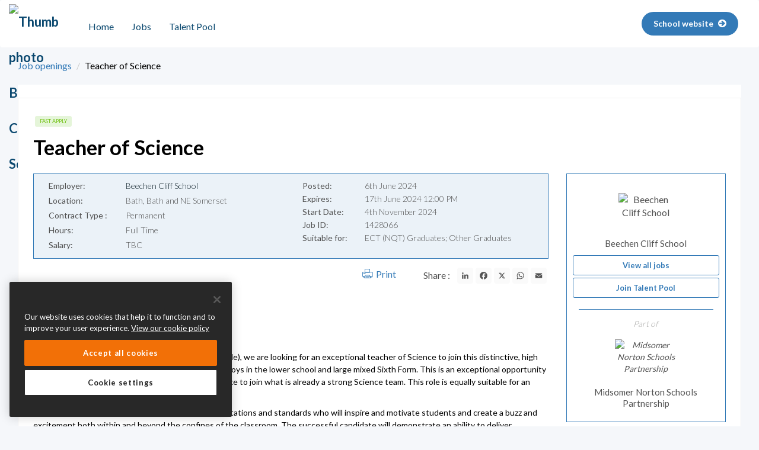

--- FILE ---
content_type: text/html; charset=utf-8
request_url: https://www.eteach.com/careers/beechencliff/job/teacher-of-science-1428066
body_size: 19199
content:
<!DOCTYPE html>
<html>
<head>

        <!-- OneTrust Cookies Consent Notice start for eteach.com -->
        <!-- <script type="text/javascript" src="https://cdn-ukwest.onetrust.com/consent/e787b41e-ddb0-4975-ae06-c37556374ae7/OtAutoBlock.js"></script> -->
        <script src="https://cdn-ukwest.onetrust.com/scripttemplates/otSDKStub.js" type="text/javascript" charset="UTF-8" data-domain-script="e787b41e-ddb0-4975-ae06-c37556374ae7-test"></script>
<script type="text/javascript">
    function OptanonWrapper() {
        // Get initial OnetrustActiveGroups ids
        if (typeof OptanonWrapperCount == "undefined") {
            otGetInitialGrps();
        }

        //Delete cookies
        otDeleteCookie(otIniGrps);

        // Assign OnetrustActiveGroups to custom variable
        function otGetInitialGrps() {
            OptanonWrapperCount = '';
            otIniGrps = OnetrustActiveGroups;
            // console.log("otGetInitialGrps", otIniGrps)
        }

        function otDeleteCookie(iniOptGrpId) {
            var otDomainGrps = JSON.parse(JSON.stringify(Optanon.GetDomainData().Groups));
            var otDeletedGrpIds = otGetInactiveId(iniOptGrpId, OnetrustActiveGroups);
            if (otDeletedGrpIds.length != 0 && otDomainGrps.length != 0) {
                for (var i = 0; i < otDomainGrps.length; i++) {
                    //Check if CustomGroupId matches
                    if (otDomainGrps[i]['CustomGroupId'] != '' && otDeletedGrpIds.includes(otDomainGrps[i]['CustomGroupId'])) {
                        for (var j = 0; j < otDomainGrps[i]['Cookies'].length; j++) {
                            // console.log("otDeleteCookie",otDomainGrps[i]['Cookies'][j]['Name'])
                            //Delete cookie
                            eraseCookie(otDomainGrps[i]['Cookies'][j]['Name']);
                        }
                    }

                    //Check if Hostid matches
                    if (otDomainGrps[i]['Hosts'].length != 0) {
                        for (var j = 0; j < otDomainGrps[i]['Hosts'].length; j++) {
                            //Check if HostId presents in the deleted list and cookie array is not blank
                            if (otDeletedGrpIds.includes(otDomainGrps[i]['Hosts'][j]['HostId']) && otDomainGrps[i]['Hosts'][j]['Cookies'].length != 0) {
                                for (var k = 0; k < otDomainGrps[i]['Hosts'][j]['Cookies'].length; k++) {
                                    //Delete cookie
                                    eraseCookie(otDomainGrps[i]['Hosts'][j]['Cookies'][k]['Name']);
                                }
                            }
                        }
                    }

                }
            }
            otGetInitialGrps(); //Reassign new group ids
        }

        //Get inactive ids
        function otGetInactiveId(customIniId, otActiveGrp) {
            //Initial OnetrustActiveGroups
            // console.log("otGetInactiveId",customIniId)
            customIniId = customIniId.split(",");
            customIniId = customIniId.filter(Boolean);

            //After action OnetrustActiveGroups
            otActiveGrp = otActiveGrp.split(",");
            otActiveGrp = otActiveGrp.filter(Boolean);

            var result = [];
            for (var i = 0; i < customIniId.length; i++) {
                if (otActiveGrp.indexOf(customIniId[i]) <= -1) {
                    result.push(customIniId[i]);
                }
            }
            return result;
        }

        //Delete cookie
        function eraseCookie(name) {
            //Delete root path cookies
            domainName = getDomainName();
            document.cookie = name + '=; Max-Age=-99999999; Path=/;Domain=' + domainName;
            document.cookie = name + '=; Max-Age=-99999999; Path=/;';

            //Delete LSO incase LSO being used, cna be commented out.
            localStorage.removeItem(name);

            //Check for the current path of the page
            pathArray = window.location.pathname.split('/');
            //Loop through path hierarchy and delete potential cookies at each path.
            for (var i = 0; i < pathArray.length; i++) {
                if (pathArray[i]) {
                    //Build the path string from the Path Array e.g /site/login
                    var currentPath = pathArray.slice(0, i + 1).join('/');
                    document.cookie = name + '=; Max-Age=-99999999; Path=' + currentPath + ';Domain=' + domainName;
                    document.cookie = name + '=; Max-Age=-99999999; Path=' + currentPath + ';';
                    //Maybe path has a trailing slash!
                    document.cookie = name + '=; Max-Age=-99999999; Path=' + currentPath + '/;Domain=' + domainName;
                    document.cookie = name + '=; Max-Age=-99999999; Path=' + currentPath + '/;';


                }
            }

        }

        function getDomainName() {
            var url = window.location.host || '';
            if (url.indexOf('eteach') > -1) return '.eteach.com';
            if (url.indexOf('schoolrecruiter') > -1) return '.schoolrecruiter.com';
            if (url.indexOf('fejobs') > -1) return '.fejobs.com';
            return '';
        }
    }
</script>
        <!-- OneTrust Cookies Consent Notice end for eteach.com -->




<style>
    .async-hide {
        opacity: 0 !important;
    }
</style>

<!-- Google Tag Manager -->
<script>
(function (w, d, s, l, i) {
w[l] = w[l] || []; w[l].push({
'gtm.start':
new Date().getTime(), event: 'gtm.js'
}); var f = d.getElementsByTagName(s)[0],
        j = d.createElement(s), dl = l != 'dataLayer' ? '&l=' + l : ''; j.async = true; j.src =
            'https://www.googletagmanager.com/gtm.js?id=' + i + dl; f.parentNode.insertBefore(j, f);
})(window, document, 'script', 'dataLayer', 'GTM-TH626GM');
</script>
<!-- /Google Tag Manager -->




<meta name="msvalidate.01" content="AEA2103EEC8E1D6B03A3268DBF3DE931" />





        <link href="https://www.eteach.com/job/teacher-of-science-1428066" rel="canonical" />
    
    <meta charset="UTF-8" />
    <meta name="viewport" content="width=device-width, maximum-scale=1, minimum-scale=1, initial-scale=1, user-scalable=no" />

    

<link rel="stylesheet" media="screen" href="https://fonts.googleapis.com/css?family=Open+Sans:400,300,600,700" />
    <link rel="stylesheet" media="screen" href="https://fonts.googleapis.com/css?family=Lato:300,400,700" />
<style>
    body {
        font-family: 'Lato',sans-serif !important;
    }
</style>

    <meta charset="utf-8">
    <meta content='IE=Edge,chrome=1' http-equiv='X-UA-Compatible'>
    <meta name="viewport" content="width=device-width, initial-scale=1">
    <title>Teacher of Science - Eteach</title>
    <meta content='Find out more about this Teacher of Science job from Beechen Cliff School. Search thousands of teaching jobs from schools around the world' name='description'>
    <meta content='Find out more about this Teacher of Science job from Beechen Cliff School. Search thousands of teaching jobs from schools around the world' itemprop='description'>
    <meta content='summary_large_image' name='twitter:card'>
    <meta content='Teacher of Science - Eteach' property='og:title'>
    <meta content='Find out more about this Teacher of Science job from Beechen Cliff School. Search thousands of teaching jobs from schools around the world' property='og:description'>
    <meta content='http://www.eteach.com//DataFiles/CareerPage/208147/0/c7ae4493-5320-44d4-8ba6-df3c45995857_1200_630.png' property='og:image'>
    <meta content='http://www.eteach.com/careers/beechencliff/job/teacher-of-science-1428066' property='og:url'>
    
    <meta content='website' property='og:type'>
    <link rel="shortcut icon" type="image/x-icon" href="/DataFiles/CareerPage/208147/0/66afaf28-1954-4ffc-8c5e-07e2b8117cc2_32_32.png" />

    
    
    <link href="https://fonts.googleapis.com/css?family=Roboto+Condensed:100,200,300,400,500,600,700" rel="stylesheet">
    <link href="/UI/Default/Content/bootstrap.min.css" rel="stylesheet">
    <link href="/bundles/CandidateCss?v=g40jU1daYTBptvkv2tQ7deBWDI2ZUByvslkttUGxT2o1" rel="stylesheet"/>


    
    <link rel="stylesheet" href="https://stackpath.bootstrapcdn.com/font-awesome/4.7.0/css/font-awesome.min.css">
    <link rel="stylesheet" href="/UI/Default/Content/bootstrap.min.css">
    <link href="https://fonts.googleapis.com/css?family=Roboto+Condensed:100,200,300,400,500,600,700" rel="stylesheet">
    <link href="https://fonts.googleapis.com/icon?family=Material+Icons" rel="stylesheet">
    <link rel="stylesheet" media="screen" href="/UI/Default/Content/careersite/main.css" />
    <link rel="stylesheet" media="screen" href="/UI/Default/Content/careersite/style.css?v=1.2" />
        <link rel="stylesheet" media="screen" href="/datafiles/careers/sites/208147/style_25033_30314.css" data-company-css="true" data-turbolinks-track="true" />


    <script src="https://ajax.googleapis.com/ajax/libs/jquery/1.11.3/jquery.min.js"></script>


<script type='text/javascript'>
    // A custom "onShare" handler for AddToAny
    function my_addtoany_onshare(share_data) {

        // Some fragment identifier
        var question_mark = "?";
        var hash_pi = '?src=' + share_data.serviceCode;
        // The shared URL
        var old_url = share_data.url;
        old_url = old_url.split('?src')[0]
        if (old_url.indexOf(question_mark, old_url) > 1) {
            hash_pi = hash_pi.replace("?", "&");
            old_url = old_url.split('&src')[0]
        }


        // Initialize new shared URL
        var new_url = old_url;

        // Add fragment identifier if not already added to the shared URL
        if (old_url.indexOf(hash_pi, old_url.length - hash_pi.length) === -1) {
            new_url = old_url + hash_pi;
        }
        // Modify the share by returning an object
        // with a "url" property containing the new URL
        if (new_url != old_url) {
            return {
                url: new_url,
            };
        }

    }
    var a2a_config = a2a_config || {};
    a2a_config.icon_color = "#fafafa,#515151";
    a2a_config.callbacks = a2a_config.callbacks || [];
    a2a_config.callbacks.push({

        share: my_addtoany_onshare,
    });
</script>

<script type="text/javascript" src="https://static.addtoany.com/menu/page.js" async></script>




    
    
    <meta name="googlebot" content="unavailable_after: 17-Jun-2024 12:00:59 EST">





    <style>
        
    </style>

    
</head>
<body class="
    page jobseekers profile-about-me Eteachnew-site no-search-section careersite-site
" id="top-scroll">



<!-- Google Tag Manager (noscript) -->
<noscript>
    <iframe src='https://www.googletagmanager.com/ns.html?id=GTM-TH626GM' height="0" width="0" style="display:none;visibility:hidden"></iframe>
</noscript>
<!-- End Google Tag Manager (noscript) -->

    <div class="overlay"></div>
    <div class="container-fluid whole-wrap">
        <header>
            
    


<div class="header-component">
    <div class="white-left-logo">
        <nav class="navbar navbar-default" role="navigation">
            <div class="container">
                <h1 class="brand" >
                        <a href="https://www.eteach.com/careers/beechencliff/">
                            <img src="/DataFiles/Emp_Logos/25033.png?t=639051460172545136" alt="Thumb photo Beechen Cliff School" title="Beechen Cliff School">
                        </a>
                </h1>
                <button id="testClick" class="navbar-toggle collapsed homeCollapsed" data-target="#navbar-collapse" data-toggle="collapse" type="button">
                    <span class="icon-bar"></span>
                    <span class="icon-bar"></span>
                    <span class="icon-bar"></span>
                </button>
                
<div class='collapse navbar-collapse' id='navbar-collapse'>
    <ul class='menu nav navbar-nav '>
                <li>
                    <a target=&quot;_blank&quot; href="https://www.eteach.com/careers/beechencliff/">Home</a>
                </li>
                <li>
                    <a href="https://www.eteach.com/careers/beechencliff/#section-240622">Jobs</a>
                </li>
                <li>
                    <a href="https://www.eteach.com/careers/beechencliff/#section-240623">Talent Pool</a>
                </li>
    </ul>
</div>

                <div class="pull-right hidden-xs hidden-sm whiteLogoLeftSide">
                    <div>
                        

                        

                    </div>
                    <a target="_blank" class="company-link btn btn-primary" href="http://www.beechencliff.org.uk">
                        School website
                        <i class="fa fa-arrow-circle-right"></i>
                    </a>
                </div>
            </div>
        </nav>
    </div>
    <div class="component header-component" id="section-240621">
    </div>
</div>
<script type="text/javascript">
    $(document).ready(function () {
        if ($('.full-width-banner').length > 0) {
            $("body").addClass('banner-full-width');
            $(".header-cover-image").removeAttr("style");
        }
        else {
            $("body").removeClass('banner-full-width');
        }
    });
</script>

    

        </header>
        







<div class="container-fluid account-detail-hold">
    











<div class="container seeker-wrap">


        <div id="jbdetfrm" class="col-md-12 job-details">

                <ul class="breadcrumb breadcrumbClass">
                    <li><a href="/careers/beechencliff/">Job openings</a></li>
                    <li class="active">Teacher of Science</li>
                </ul>

<form action="/Jobseekers/jobdetails" id="applyfrm" method="post"><input id="Vacancyid" name="Vacancyid" type="hidden" value="1428066" /><input id="AgencyId" name="AgencyId" type="hidden" value="15833" /><input id="RedirectParameter" name="RedirectParameter" type="hidden" value="https://www.eteach.com/jobseekers/job/teacher-of-science-1428066" /><input id="Emno" name="EmpNo" type="hidden" value="25033" /><input data-val="true" data-val-number="The field JTid must be a number." data-val-required="The JTid field is required." id="JTid" name="JTid" type="hidden" value="0" />                <div class="page-content">
                    <div class="row">
                        <div class="col-md-12">
                            <a name="id3"></a>
                        </div>

                        <!-- Upward Header Section -->
                        <div class="col-lg-12 col-md-12 col-sm-12 col-xs-12 job_detail_pagin pull-left">
                            <div class="col-lg-12 col-md-12 col-sm-12 btn-controll">
                                <div class="row">

                                                                                                                                                                                                                        <div class="pull-right nxt-pre-hold">
                                        <ul class="desk-nextbtn">
                                                                                    </ul>
                                        <ul class="responsive-nextbtn">
                                                                                    </ul>

                                    </div>
                                </div>
                            </div>
                        </div>
                        <div class="col-lg-12 col-md-12 col-sm-12 col-xs-12 jobdetail-inner pull-left">
                                    <div class="jobdetail-bnr">
                                        <div class="col-lg-12 col-md-12 col-sm-12">
                                            <div class="row">
                                                <div class="details-banner-hold">
                                                    <img class="lazy" data-src="/DataFiles/CareerPage/208147/240621/273023.jpg?t=2026-01-27">
                                                </div>
                                            </div>
                                        </div>
                                    </div>

                            <div class="box-theme-2">
                                <div class="flag-holder">



                                                                                                                                                    <span class='job-fast-apply'>Fast Apply</span>
                                </div>

                                <div class="chooseLanguage">
                                    <h1 class="inner-title1" id="_jTitle">
                                        <span>Teacher of Science</span>
                                    </h1>
                                </div>

                                <div class="row applyjob-details">
                                    <div class="col-lg-9 col-md-9 col-sm-9 col-xs-12 col-9-large-width" id="applyjob-details-left">
                                        <div class="box-theme-3 job-detail-list">
                                            <div class="job-detail-inner no-bg-image">
                                                <div class="col-md-6 col-sm-6 col-xs-6 left-jobdetails">

                                                    <dl>
                                                            <dt>Employer</dt>
                                                        <dd class="jdp_empname" id="_jOrg">
<a href="/careers/beechencliff/" title="Beechen Cliff School"><span>Beechen Cliff School</span></a>

                                                        </dd>
                                                    </dl>

                                                    <dl class="visible-xs">
                                                        <dt>Location</dt>
                                                        <dd class="jdp_loc" id="_jLoc">
                                                            <span class="jdet-loc">
                                                                Bath, Bath and NE Somerset
                                                            </span>
                                                        </dd>
                                                    </dl>

                                                        <dl class="visible-xs">
                                                            <dt>Contract Type
</dt>
                                                            <dd class="jdp_jtype" id="_jTerm">
                                                                <span>Permanent</span>
                                                            </dd>
                                                        </dl>

                                                        <dl class="visible-xs">
                                                            <dt>Hours</dt>
                                                            <dd class="jdp_jtype" id="_jHours">
                                                                <span>Full Time</span>
                                                            </dd>
                                                        </dl>


                                                    <dl>
                                                        <dt>Salary</dt>
                                                        <dd class="jdp_jsal" id="_jSal">
                                                                <span>TBC</span>
                                                        </dd>
                                                    </dl>


                                                </div>
                                                <div class="col-md-6 col-sm-6 col-xs-6 rt-jdelist">
                                                    <dl class="hidden-xs">
                                                        <dt>Posted</dt>
                                                        <dd class="jdp_posted" id="_jDate">
                                                            <span>6th June  2024</span>
                                                        </dd>
                                                    </dl>
                                                    <dl class="visible-xs">
                                                        <dt>Start Date</dt>
                                                        <dd class="jdp_startdate" id="_jStartDate">
                                                            <span>4th November  2024</span>
                                                        </dd>
                                                    </dl>

                                                    <dl>
                                                        <dt>Expires</dt>
                                                        <dd class="jdp_closingdate" id="_jExp">
                                                            <span>17th June  2024 12:00 PM</span>
                                                        </dd>
                                                    </dl>
                                                    <dl class="visible-xs">
                                                        <dt>Contract Type
</dt>
                                                        <dd class="contact-mbl" id="_jTerm">
                                                            <span>Permanent</span>
                                                        </dd>
                                                    </dl>

                                                        <dl class="hidden-xs">
                                                            <dt>Start Date</dt>
                                                            <dd class="jdp_startdate" id="_jStartDate">
                                                                <span>4th November  2024</span>
                                                            </dd>
                                                        </dl>
                                                    <dl>
                                                        <dt>Job ID</dt>
                                                        <dd class="jdp_vacid" id="_jID">
                                                            <span>1428066</span>
                                                        </dd>
                                                    </dl>
                                                        <dl>
                                                            <dt>Suitable for</dt>
                                                            <dd class="jdp_ExperienceLevel">
                                                                <span>ECT (NQT) Graduates; Other Graduates</span>
                                                            </dd>
                                                        </dl>
                                                                                                    </div>
                                                    <div class="rec-logo">
                                                        <img class="lazy" src="/DataFiles/Emp_Logos/25033.png?27/01/202621:26:57" data-src="/DataFiles/Emp_Logos/25033.png?27/01/202621:26:57" alt="Beechen Cliff School" class="slogo-res" />
                                                    </div>
                                            </div>
                                            <div class="jd-respon">
                                                    <dl>
                                                        <dt>Start Date</dt>
                                                        <dd class="jdp_startdate" id="_jStartDate">
                                                            <span>4th November  2024</span>
                                                        </dd>
                                                    </dl>
                                                <ul>
                                                    <li><span>Contract Type
:</span>Permanent</li>
                                                                                                            <li><span>Suitable for: </span>ECT (NQT) Graduates; Other Graduates</li>
                                                    <li><span>Job ID: </span>1428066</li>
                                                </ul>
                                            </div>
                                        </div>
                                        <div class="row apply-job-hold margin-bot-20">
                                            <div class="col-md-12">
                                                <ul class="social-ico-ul">
                                                    <li class="social-ico-li">
                                                        <div class="social-ico-div">
                                                            Share :
                                                        </div>
                                                        <div class="a2a_kit a2a_kit_size_32 a2a_default_style" data-a2a-url="https://www.eteach.com/careers/beechencliff/job/teacher-of-science-1428066" data-a2a-title="Teacher of Science" data-description="Teacher of Science">
                                                            <a class="a2a_button_linkedin"></a>
                                                            <a class="a2a_button_facebook"></a>
                                                            <a class="a2a_button_x"></a>
                                                            <a class="a2a_button_whatsapp"></a>
                                                            <a class="a2a_button_email"></a>


                                                        </div>
                                                    </li>
                                                                                                            <li><a href="/printvacancy/1428066?lang=en-GB" target="_blank" class="iconprintdet1"><span class="icon-print-1"></span>Print</a></li>
                                                </ul>
                                            </div>
                                        </div>
                                        <div class="jobdetails-art">
                                            
                                                <div class="job-det-des cp-gen-job-description" id="_Jdesc1"><p>Teacher of Science
</p><p>Permanent - Full Time 
</p><p>MPS/UPS
</p><p>To start from 4th November 2024 (or sooner if available), we are looking for an exceptional teacher of Science to join this distinctive, high achieving, state-funded day and boarding school for boys in the lower school and large mixed Sixth Form. This is an exceptional opportunity for an ambitious, self-motivated teacher who would like to join what is already a strong Science team. This role is equally suitable for an experienced teacher or one new to the profession.
</p><p>We are looking for a dynamic teacher with high expectations and standards who will inspire and motivate students and create a buzz and excitement both within and beyond the confines of the classroom. The successful candidate will demonstrate an ability to deliver exemplary classroom practice through the delivery of a high quality and well sequenced curriculum as well as awareness of how the use of assessments as well as effective marking and feedback can support all students to develop a love of science and make exceptional progress.  
</p><p>The Science results are exceptionally strong and student uptake beyond GCSE and A Level is very good. The successful candidate will be expected to teach all Science disciplines at KS3, their specialist subject and at least one other at KS4 and their specialist subject at A-level. The ability to teach Chemistry at A level would be an advantage. 
</p><p>The School has a vibrant extra-curricular life, which includes sport, music, debating, drama, outdoor activities and public speaking.  A willingness to contribute will be an advantage.  
</p><p>Midsomer Norton Schools Partnership is committed to safeguarding and promoting the welfare of children and young people and expects all staff and volunteers to share this commitment. An enhanced Disclosure Barring Service Certificate is required for this post prior to commencement.  
</p></div>



                                                        <h3>Attachments</h3>
                                                            <div class="col-md-12 bottom-margin-15 no-padding-left overflow-hidden">
                                                                
                                                                <a href="javascript:void(0);" doctype="VacDocs" path="%2f1428066%2fEmployerInformation%2fGroup_information%2fData+Protection+and+Data+Breach+Policy.pdf" filename="Data+Protection+and+Data+Breach+Policy.pdf" onclick="return PreviewApplicationFile(this);" class="attachment-ico pdf " target="">
                                                                    Data Protection and Data Breach Policy<br />
                                                                </a>
                                                                
                                                            </div>
                                                            <div class="col-md-12 bottom-margin-15 no-padding-left overflow-hidden">
                                                                
                                                                <a href="javascript:void(0);" doctype="VacDocs" path="%2f1428066%2fEmployerInformation%2fGroup_information%2fMNSP+Recruitment+Brochure.pdf" filename="MNSP+Recruitment+Brochure.pdf" onclick="return PreviewApplicationFile(this);" class="attachment-ico pdf " target="">
                                                                    MNSP Recruitment Brochure<br />
                                                                </a>
                                                                
                                                            </div>
                                                            <div class="col-md-12 bottom-margin-15 no-padding-left overflow-hidden">
                                                                
                                                                <a href="javascript:void(0);" doctype="VacDocs" path="%2f1428066%2fEmployerInformation%2fGroup_information%2fTrust+Annual+Review+2023.pdf" filename="Trust+Annual+Review+2023.pdf" onclick="return PreviewApplicationFile(this);" class="attachment-ico pdf " target="">
                                                                    Trust Annual Review 2023<br />
                                                                </a>
                                                                
                                                            </div>
                                                            <div class="col-md-12 bottom-margin-15 no-padding-left overflow-hidden">
                                                                
                                                                <a href="javascript:void(0);" doctype="VacDocs" path="%2f1428066%2fScience+Faculty+Information+Pack+-+June+2024.docx.pdf" filename="Science+Faculty+Information+Pack+-+June+2024.docx.pdf" onclick="return PreviewApplicationFile(this);" class="attachment-ico pdf " target="">
                                                                    Science Faculty Information Pack - June 2024.docx<br />
                                                                </a>
                                                                
                                                            </div>
                                                            <div class="col-md-12 bottom-margin-15 no-padding-left overflow-hidden">
                                                                
                                                                <a href="javascript:void(0);" doctype="VacDocs" path="%2f1428066%2fAbout-Beechen-Cliff---Information-for-Candidates---March-2024+(1).pdf" filename="About-Beechen-Cliff---Information-for-Candidates---March-2024+(1).pdf" onclick="return PreviewApplicationFile(this);" class="attachment-ico pdf " target="">
                                                                    About-Beechen-Cliff---Information-for-Candidates---March-2024 (1)<br />
                                                                </a>
                                                                
                                                            </div>
                                                            <div class="col-md-12 bottom-margin-15 no-padding-left overflow-hidden">
                                                                
                                                                <a href="javascript:void(0);" doctype="VacDocs" path="%2f1428066%2fEmployerInformation%2fBeechen+Cliff+Ofsted+Report.pdf" filename="Beechen+Cliff+Ofsted+Report.pdf" onclick="return PreviewApplicationFile(this);" class="attachment-ico pdf " target="">
                                                                    Beechen Cliff Ofsted Report<br />
                                                                </a>
                                                                
                                                            </div>
                                                            <div class="col-md-12 bottom-margin-15 no-padding-left overflow-hidden">
                                                                
                                                                <a href="javascript:void(0);" doctype="VacDocs" path="%2f1428066%2fMNSP+Subject+Teacher+JD.doc.pdf" filename="MNSP+Subject+Teacher+JD.doc.pdf" onclick="return PreviewApplicationFile(this);" class="attachment-ico pdf " target="">
                                                                    MNSP Subject Teacher JD.doc<br />
                                                                </a>
                                                                
                                                            </div>
                                                                                            <h3 class="safeguard-title"> Safeguarding Statement:</h3>
                                                <div class="job-det-des cp-gen-job-description"><p>Beechen Cliff School is committed to safeguarding and promoting the welfare of children, young people and vulnerable adults and expects all staff and volunteers to share this commitment. We particularly welcome applications from under represented groups including ethnicity, gender, transgender, age, disability, sexual orientation or religion.</p></div>
                                        </div>
                                        <div class="row apply_down_section">
                                            <div class="apply_hold_section col-md-12">


                                                <a href="/school/" class="btn">View all jobs from school</a>
                                            </div>
                                        </div>
                                    </div>
                                    <div class="col-lg-3 col-md-3 col-sm-3 col-xs-12 job-detail-right-side col-3-small-width coll-3-padding">
                                            <div class="box-theme-4 job-detail-school">
                                                <div class="row">
                                                    <div class="col-lg-12 col-md-12 col-sm-12 col-xs-12">
                                                            <div class="rec-logo2">
                                                                <div class="img_hold">
                                                                    <img class="lazy" data-src="/DataFiles/Emp_Logos/25033.png?27/01/202621:26:57" src="/DataFiles/Emp_Logos/25033.png?27/01/202621:26:57" alt="Beechen Cliff School" />
                                                                </div>
                                                            </div>
                                                        <div class="col-lg-12 col-md-12 col-sm-12 col-xs-12 school-text1">
                                                                <h3>Beechen Cliff School</h3>
                                                        </div>
                                                    </div>
                                                        <div class="col-lg-12 col-md-12 col-sm-12 col-xs-12">
<a class="btn pink-btn-sm" href="/careers/beechencliff/">View all jobs</a>
<a class="btn pink-btn-sm" href="/careers/beechencliff/talentpool" onclick="Jointalentpool(&#39;jt&#39;,null);">Join Talent Pool</a>
                                                        </div>
                                                </div>

                                                        <div class="row">
                                                            <div class="col-lg-12 col-md-12 col-sm-12 col-xs-12">
                                                                <div class="rec-logo1 row-group">
                                                                    <span class="part-of-txt">Part of</span>
                                                                        <a class="school-name">
                                                                            <img class="lazy" data-src="/DataFiles/Emp_Logos/52584.jpg?27/01/202621:26:57" src="/DataFiles/Emp_Logos/52584.jpg?27/01/202621:26:57" alt="Midsomer Norton Schools Partnership" />
                                                                        </a>
                                                                </div>
                                                            </div>
                                                            <div class="col-lg-12 col-md-12 col-sm-12 col-xs-12">
                                                                <h3>Midsomer Norton Schools Partnership</h3>
                                                            </div>
                                                            <div class="col-lg-12 col-md-12 col-sm-12 col-xs-12">
                                                                
                                                            </div>
                                                        </div>
                                            </div>
                                                                            </div>
                                </div>
                            </div>
                        </div>

                        <div class="col-lg-2 col-md-2 col-sm-12 side-job-section pull-right hidden-xs">
                        </div>
                    </div>
                </div>
</form>        </div>
        <!--************************ -->
        <!-- Popups and its Elements -->
        <!--************************ -->
        <!-- Enquiry Popup Wrapper -->
        <div class="popup_wrapper shortlistjobs boxtheme-2" id="shortlistpopup">
            <div class="form-content">
                <a class="done close" href="">close</a>
                <div class="panel">



<form action="/jobseekers/Shortlist" method="post">                        <!-- Action panel -->
                        <div class="action-panel" id="shortlistdiv">
                            <div class="successblock">
                                <p id="status_" style="display: none"></p>
                            </div>
                            <input type="button" id="addshortlist" name="" value="Add to your shortlist" class="bluebtn-lg left">
                            <input type="button" id="cancelshortlist" name="" value="Cancel" class="bluebtn-lg left close">

                            <div id="alreadyshortlisted" style="display: none">
                            </div>
                            <span id="shortlistsuccessstatus"></span><span id="shortlistfailurestatus"></span>
                        </div>
                        <!-- Action panel -->
</form>                </div>
            </div>
        </div>
        <div class="popup_wrapper removesuccess">
            <a class="done close" href="javascript:void(0);">close</a>
            <div class="clearfix walkover-content">
                <div class="successblock">
                    <p id="pContent">
                    </p>
                </div>
                <a href="javascript:void(0);" id="successapply" class="bluebtn-lg left register-apply-manage">Click OK to Apply</a>
                <a href="/jobseekers/your-cv/" class="bluebtn-lg right register-apply-manage" style="display: none" id="reg_apply">Manage your account</a>
            </div>
        </div>

</div>
<div class="job-apply-btns visible-xs">

    <div id="applyfalse1" class="apply-btn-section ">
    </div>

</div>

<script>
    $(function () {
        if ($(".job-detail-right-side").length) {
            var offset = $(".job-detail-right-side").offset();
            var topPadding = 60;
            var leftsideheight = $('.jobdetails-art').height();
            $('body').addClass('footer-controll-hold');
            $(window).scroll(function () {
                if ($(window).scrollTop() > offset.top) {
                    $(".job-detail-right-side").stop().animate({
                        // marginTop: leftsideheight < ($(window).scrollTop() - offset.top + topPadding) ? leftsideheight - ($(window).scrollTop() - offset.top) : $(window).scrollTop() - offset.top + topPadding
                    });
                } else {
                    $(".job-detail-right-side").stop().animate({

                    });
                    $(".job-detail-right-side").css('margin-top', '0');
                };

                if ($(window).scrollTop() > $('.jobdetails-art').height()) {
                    $(".job-detail-right-side").stop().animate({

                    });
                    $(".job-detail-right-side").css('margin-top', '0');
                };
            });
        }


        if ($('.col-lg-12').hasClass('btn-controll')) {
            $('body').addClass('btn-controll-hold')
        } else {
            $('body').removeClass('btn-controll-hold')
        }

        $('body').removeClass('no-search-section');
        $('body').addClass('full-search job-details-page');
        if ($('.full-width-banner').length > 0) {
            $("body").addClass('banner-full-width');
            $(".header-cover-image").removeAttr("style");
        }
        else {
            $("body").removeClass('banner-full-width');
        }
        setTimeout(function () {
            $(".header-cover-image").css('opacity', '1');
        }, 200);
    });

</script>
<script type="text/javascript">

    var Saction = '';
    var vacID = '';
    var title = '';
    var agencyid = '15833';
    var Schoolname = 'Beechen Cliff School';
    var frompage = '';
    var IsFromSignUp = '';
    var language = 'en-GB';
    var ids = [];
    var usersignin = 'False';
    var Empno = '25033';


    $(document).ready(function () {
        setCurrentLang();
        PreviewApplicationFile = function (obj) {
            path = $(obj).attr('path');
            value = $(obj).attr('filename');
            doctype = $(obj).attr('doctype');
            window.location = "/Jobseekers/NPreviewApplicationFile?applicationpath=" + path + "&applicationfile=" + value + "&Empno=" + Empno + "&vacid=" + 1428066+ "&doctype=" + doctype;
        }

        if (frompage != "") {
            if (IsFromSignUp != "") {
                $("#jbealertShow").html('You have joined Eteach and your job alert has been created.').removeClass("error-new");
            }
            else {
                $("#jbealertShow").html('Job alert has been created').removeClass("error-new");
            }
            $(".jbealert").show();
            setTimeout(function () {
                $(".jbealert").hide();
            }, 8000);
        }
        else {
            $(".jbealert").hide();
        }
        if (Saction != "" && vacID != '') {
            if (Saction == "True") {
                if (language == "cy-GB") {
                    $("#Status").html('Job has been saved').removeClass("error-new");
                }
                else {
                    $("#Status").html('Job has been saved').removeClass("error-new");
                }
                $(".showornot").show();
                $("input[vacid]").val(vacID)
                $(".Save-job-alert").show();
            }
            else if (Saction == 'applied') {
                $("#Status").html('You have already applied for this job.');
                $(".showornot").hide();
                $(".Save-job-alert").show();
            }
            else if (Saction == "False") {
                if (language == "cy-GB") {
                    $("#Status").html('Your job has been already saved to your account.').removeClass("error-new");
                }
                else {
                    $("#Status").html('Your job has been already saved to your account.').removeClass("error-new");
                }
                $(".showornot").show();
                $(".Save-job-alert").show();
            }
            $('#alertsave').attr('vacancyid', vacID);
            $('#alertsave').attr('jobtitle', title);
            setTimeout(function () {
                $(".Save-job-alert").hide();
            }, 8000);
        }

        function setCurrentLang() {
            var uri = new URI(location.href);
            var query = uri.query();
            var langValue = query.split('-')[0];
            var currentLang = langValue.split('=')[1] || 'en';
            if (currentLang == 'en') {
                $('#checkLanguage').prop('checked', false);
                $('.languageBoxLabel span').html('Cymraeg');
            } else {
                $('#checkLanguage').prop('checked', true);
                $('.languageBoxLabel span').html('English');
            }

        }


        $('.languageBoxLabel').click(function () {
           // console.log(1);
            if ($('#checkLanguage').is(':checked')) {
              //  $(this).prop('checked', true);
                $('.languageBoxLabel span').html('English');
                var uri = new URI(location.href);
                let enUrl = uri.setSearch("lang", "cy-GB");
                console.log('cy-GB', uri.setSearch("lang", "cy-GB"))
                //  console.log('en-GB', enUrl);
                location.href = enUrl._string;
            } else {
              //  $(this).prop('checked', false)
                $('.languageBoxLabel span').html('Cymraeg');
                //console.log('cy-GB', uri.setSearch("lang", "cy-GB"))
                var uri = new URI(location.href);
                console.log('en-GB', uri.setSearch("lang", "en-GB"))
                let enUrl = uri.setSearch("lang", "en-GB");
                location.href = enUrl._string;
            }
        });
        var storedColor = $('.pink-btn-sm').css('color');
        $('.pink-btn-sm').css('border-color', storedColor);

    });
    function Jointalentpool(type,Empno) {
        if (Empno==null)
        {
            var Empno = $("#Emno").val();
        }
        if (usersignin != "False") {
            window.location = "/Jobseekers/talent-pool?jtid=" + Empno + "&type=" + type
        }
        else {
            window.location = "/jobseekers/login?jtid=" + Empno + "&type=" + type
        }
    }

    

    function Leavetalentpool(type,EmpNo) {
        if(EmpNo==null)
        {
            ids.push($("#JTid").val());
        }
        else
        {
            ids.push(EmpNo);
        }
        if (usersignin != "False") {
            $.Processing(true);
            $.get('/Jobseekers/LeaveTalentPool?time= 27/01/2026 21:26:57', $.param({ ids: ids, type: type }, true), function (data) {
                location.reload();
                $.Processing(false);
                hidesuccessmessage();
            });
        }
        else {
            window.location = "/jobseekers/login?jtid=" + agencyid + "&name=" + Schoolname + "&type=" + type
        }
    }

    var RGB = '#091C24';
    var RGBA = 'rgba(' + parseInt(RGB.substring(1, 3), 16) + ',' + parseInt(RGB.substring(3, 5), 16) + ',' + parseInt(RGB.substring(5, 7), 16) + ',0.1)';
    $("#applyjob-details-left > .box-theme-3").css("background", RGBA);

</script>
    <style>
    #applyjob-details-left > .box-theme-3 {border:1px solid #091C24;}
    .job-detail-right-side .box-theme-4 {border-color:#091C24;}
    .job-detail-right-side .box-theme-4 .pink-btn-sm {background:#fff !important;border:1px solid #091C24; color: #091C24}
    .job-detail-right-side .box-theme-4 .pink-btn-sm:hover {background:#091C24 !important;border:1px solid #091C24; color:#fff;}
    .job-detail-right-side .row-group { padding-top: 50px; margin-top:15px !important; border-top:1px solid #091C24;}
    .job-detail-inner .jdp_empname a{color:#091C24 !important;}
    .job-detail-list .jdp_loc .jdet-loc a,.job-detail-list .jdp_loc .jdet-loc a:hover{color:#091C24 !important;}
    .job-detail-inner .jdp_empname a span {color:#091C24 !important;}
    .job-detail-inner:after {content:""; position:absolute; width:1px; height: 100%; background: #091C24; left: 0; right: 0; margin-left: auto; margin-right: auto;  }
    .external-icon .cls-1{fill:none;stroke:#091C24;stroke-miterlimit:10;}.external-icon .cls-2{fill:#091C24;}
    .external-icon:hover .cls-1{fill:none;stroke:#fff;stroke-miterlimit:10;}.external-icon:hover .cls-2{fill:#fff;}
    #applyjob-details-left .jobdetails-art h3{color:#091C24;}
    </style>
    <script type="application/ld+json">
        {
        "@context" : "http://schema.org/",
        "@type" : "JobPosting",
        "@id" : "https://www.eteach.com/job/#1428066",
        "title" : "Teacher of Science",
        "description" : "Teacher of Science
Permanent - Full Time 
MPS/UPS
To start from 4th November 2024 (or sooner if available), we are looking for an exceptional teacher of Science to join this distinctive, high achieving, state-funded day and boarding school for boys in the lower school and large mixed Sixth Form. This is an exceptional opportunity for an ambitious, self-motivated teacher who would like to join what is already a strong Science team. This role is equally suitable for an experienced teacher or one new to the profession.
We are looking for a dynamic teacher with high expectations and standards who will inspire and motivate students and create a buzz and excitement both within and beyond the confines of the classroom. The successful candidate will demonstrate an ability to deliver exemplary classroom practice through the delivery of a high quality and well sequenced curriculum as well as awareness of how the use of assessments as well as effective marking and feedback can support all students to develop a love of science and make exceptional progress.  
The Science results are exceptionally strong and student uptake beyond GCSE and A Level is very good. The successful candidate will be expected to teach all Science disciplines at KS3, their specialist subject and at least one other at KS4 and their specialist subject at A-level. The ability to teach Chemistry at A level would be an advantage. 
The School has a vibrant extra-curricular life, which includes sport, music, debating, drama, outdoor activities and public speaking.  A willingness to contribute will be an advantage.  
Midsomer Norton Schools Partnership is committed to safeguarding and promoting the welfare of children and young people and expects all staff and volunteers to share this commitment. An enhanced Disclosure Barring Service Certificate is required for this post prior to commencement.  
",
        "identifier": {
        "@type": "PropertyValue",
        "name": "Beechen Cliff School",
        "value": "1428066"
        },
        "datePosted" : "2024-06-6T00:00:00",
        "directApply" : true,
        "validThrough" : "2024-06-17T12:00:59",
        "employmentType" : "Permanent",
        "workHours": "Full Time",
        "industry":"Education",
        "hiringOrganization" : {
        "@type" : "Organization",
        "name" : "Beechen Cliff School",
        "sameAs" : "http://www.beechencliff.org.uk",
        "logo" : "https://www.eteach.com/DataFiles/Emp_Logos/25033.png"
        },
        "potentialAction": {
        "@type":"ApplyAction",
        "target":"https://www.eteach.com/application-form/1428066"
        },
        "jobLocation" : {
        "@type" : "Place",
        "address" : {
        "@type" : "PostalAddress",
                    "addressLocality" : "Bath",
                        "addressCountry": "United Kingdom"
        }
        }
        }
    </script>
    <!-- NED-7501 -->
    <script>


        const addApplicationView = async () => {
            const encoded = JSON.stringify({"enc":"2496-56836788","genOrder":416,"factor":398});
            const payload = {
                method: 'POST',
                body: encoded,
                headers: {
                    'User-Agent': 'EteachServices/1.0',
                    'Content-Type': 'application/json'
                }
            };

            await fetch('https://candidate-api.eteach.com/api/vacancy/addapplicationview', payload);
        };
    </script>
    <!-- /NED-7501 -->

</div>


    


    </div>
    <footer class='container' id="footerId">
        <p class='text-center'>
            <a target="_blank" class="footer-logo" href="https://www.eteach.com/">eTeach</a>
        </p>
    </footer>

    


<script type="text/javascript">
    !function (a, b, c, d, e, f, g, h) {
        a.RaygunObject = e, a[e] = a[e] || function () {
            (a[e].o = a[e].o || []).push(arguments)
        }, f = b.createElement(c), g = b.getElementsByTagName(c)[0],
        f.async = 1, f.src = d, g.parentNode.insertBefore(f, g), h = a.onerror, a.onerror = function (b, c, d, f, g) {
            h && h(b, c, d, f, g), g || (g = new Error(b)), a[e].q = a[e].q || [], a[e].q.push({
                e: g
            })
        }
    }(window, document, "script", "//cdn.raygun.io/raygun4js/raygun.min.js", "rg4js");
</script>

<script>
        rg4js('apiKey', 'ROywyveUxoIC4aukvg');
        rg4js('enableCrashReporting', true);
        rg4js('options', {
            ignore3rdPartyErrors: true,
        });
</script>



    




    <script type="text/javascript">
        $(document).ready(function () {
            //Career Brand BGCOLOR
            var color = '';
            var x = $('.btn-primary').css('backgroundColor');
            hexc(x);

            $('.InstitutionName_list ul.Schools li a').append('<style>.InstitutionName_list ul.Schools li a{color:' + color + '!important}</style>');
            $('.careersite-site .applyjob-details .apply-btn-hold a').css('background-color', color);
            $('.careersite-site .applyjob-details .job-detail-school').css('border-color', color);
            $('.careersite-site .applyjob-details .job-detail-school a.btn').css({ 'border-color': color, 'color': color });
            $('.careersite-site .applyjob-details .box-theme-3').css('border-color', color);
            $('.careersite-site .applyjob-details .box-theme-3 .jdp_empname a span').css('color', color);
            $('.careersite-site .applyjob-details .job-detail-inner:after').css('background-color', color);
            $('.apply-job-hold ul li a').css('color', color);
            $('.btn.apply-job-btn').css('background-color', color);
            $('.job-detail-inner .rec-logo').css('border-color', color);
            $('.careersite-site .sign-up-btn .verifyEmailMain .btn.apply-btn').css('background-color', color);

            $('.job-detail-right-side .row-group').css('border-color', color);
            $('.external-icon .cls-1').css('stroke', color);
            $('.external-icon .cls-2').css('fill', color);

            $('.careersite-site .apply-btn').append('<style>.careersite-site .apply-btn{background:' + color + '!important;color:#fff!important;}</style>');
            $('head').append('<style type="text/css">.careersite-site .application-page .check-radio input[type=radio]:checked~.check{border-color:' + color + '!important;}</style>');
            $('head').append('<style type="text/css">.careersite-site .application-page .check-radio input[type=radio]:checked~.check:before{background:' + color + '!important;}</style>');
            $('head').append('<style type="text/css">.careersite-site .application-page input:checked + input + label:before{background:' + color + '!important;}</style>');
            $('head').append('<style type="text/css">.careersite-site .control input:checked ~ .control__indicator{background:' + color + '!important;}</style>');
            //Online Form
            $('.application-page .dropdown .register-sec').append('<style>.application-page .dropdown .register-sec{border-color:' + color + '!important;color:' + color + '!important}</style>');
            $('.Fejobs-site.careersite-site .application-page .dropdown .register-sec').append('<style>.Fejobs-site.careersite-site .application-page .dropdown .register-sec{border-color:' + color + '!important;color:' + color + '!important}</style>');
            $('.application-btn-hold .bg-btn').append('<style>.application-btn-hold .bg-btn{background:' + color + '!important;}</style>');
            $('.qus-mrk').append('<style>.qus-mrk{background:' + color + '!important;}</style>');
            $('.careersite-site .applyjob-details .box-theme-3').append('<style>.careersite-site .applyjob-details .box-theme-3{background:transparent!important;}</style>');
            $('.btn.view-btn').append('<style>.btn.view-btn{border-color:' + color + '!important;color:' + color + '!important}</style>');
            $('.btn.view-btn').append('<style>.btn.view-btn:hover{background:' + color + '!important;color:#fff!important}</style>');
            $('.application-page .btn-bottomhold .apply-btn').append('<style>.application-page .btn-bottomhold .apply-btn{background:' + color + '!important;border:1px solid transparent!important;}</style>');
            $('.Fejobs-site.careersite-site .application-page .btn-bottomhold .apply-btn').append('<style>.Fejobs-site.careersite-site .application-page .btn-bottomhold .apply-btn{background:' + color + '!important;border:1px solid transparent!important;}</style>');
            // $('.application-page .btn-bottomhold .apply-btn').append('<style>.application-page .btn-bottomhold .apply-btn:focus{background:' + color + '!important;border:1px solid transparent!important;}</style>');
            // $('.application-page .btn-bottomhold .apply-btn').append('<style>.application-page .btn-bottomhold .apply-btn:hover{background:' + color + '!important;border:1px solid transparent!important;}</style>');
            $('.application-page .btn-bottomhold .btn-secondary.app-prv').append('<style>.application-page .btn-bottomhold .btn-secondary.app-prv{border-color:' + color + '!important;color:' + color + '!important}</style>');
            $('.application-page .app-navigaiton li a').append('<style>.application-page .app-navigaiton li.active a{color:' + color + '!important;}</style>');
            $('.application-page .app-navigaiton li a').append('<style>.application-page .app-navigaiton li a:hover{color:' + color + '!important;}</style>');
            $('.application-page .application-btn-hold .cancel-btn').append('<style>.application-page .application-btn-hold .cancel-btn{border-color:' + color + '!important;color:' + color + '!important}</style>');
            $('.application-page .application-btn-hold .cancel-btn').append('<style>.application-page .application-btn-hold .cancel-btn:hover{color:' + color + '!important;text-decoration:none;}</style>');
            $('.view-job-details').append('<style>.view-job-details{color:' + color + '!important;}</style>');
            $('.view-job-details').append('<style>.view-job-details:hover{color:' + color + '!important;}</style>');
            $('.application-page .view-job-details').append('<style>.application-page .view-job-details{color:' + color + '!important;}</style>');
            $('.application-page .view-job-details').append('<style>.application-page .view-job-details:hover{color:' + color + '!important;}</style>');
            $('#additionaldoc .dropdown .register-sec').append('<style>#additionaldoc .dropdown .register-sec{border-color:' + color + '!important;color:' + color + '!important}</style>');
            $('.Fejobs-site.careersite-site #additionaldoc .dropdown .register-sec').append('<style>.Fejobs-site.careersite-site #additionaldoc .dropdown .register-sec{border-color:' + color + '!important;color:' + color + '!important}</style>');
            $('.application-page .doc-section .attachment-button').append('<style>.application-page .doc-section .attachment-button{border-color:' + color + '!important;color:' + color + '!important}</style>');
            $('.Fejobs-site.careersite-site .application-page .doc-section .attachment-button').append('<style>.Fejobs-site.careersite-site .application-page .doc-section .attachment-button{border-color:' + color + '!important;color:' + color + '!important}</style>');
            $('.Qual-section .add-btn').append('<style>.Qual-section .add-btn{color:' + color + '!important;}</style>');
            $('.careersite-site .roundedPlus').append('<style>.careersite-site .roundedPlus:before{color:' + color + '!important;}</style>');
            $('.no-job-main .alert-inner a').append('<style>.loader-grid, .no-job-main .alert-inner a{color:' + color + '!important;}</style>');
            $('.loader-grid').append('<style>.loader-grid{color:' + color + '!important;}</style>');
            $('select').append('<style>select:focus{border-color:' + color + '}</style>');
            $('.careersite-site .emailVerifySectioninner .btn-bottomhold.sign-up-btn #ResendContinueEmail').append('<style>.careersite-site .emailVerifySectioninner .btn-bottomhold.sign-up-btn #ResendContinueEmail{border-color:' + color + '!important;background:transparent!important;}</style>');
            $('head').append('<style>.careersite-site .emailVerifySectioninner .btn-bottomhold.sign-up-btn #ResendContinueEmail:hover{border-color:' + color + '!important;background:' + color + '!important;color:#fff!important;}</style>');
            $('head').append('<style>.emailVerifySectioninner .btn-bottomhold.sign-up-btn input#ApplicationRegister{background:' + color + '!important;}</style>');
            $('head').append('<style>.emailVerifySectioninner .btn-bottomhold.sign-up-btn input[type="submit"]:focus{background:' + color + '!important;}</style>');
            $('head').append('<style>.emailVerifySectioninner .btn-bottomhold.sign-up-btn input.resendInput:hover{background:transparent!important;color:' + color + '!important;border:1px solid ' + color + '!important}</style>');

            setTimeout(function () {
                $('.careersite-site .login-section .role-looking-hold select').append('<style>.careersite-site .login-section .role-looking-hold select:focus{border-color:' + color + '!important;}</style>');
                $('head').append('<style>.careersite-site form textarea:focus{border-color:' + color + '}</style>');
                $('head').append('<style>.careersite-site form textarea:focus{border-color:' + color + '}</style>');
            }, 1000);

            $('.view-job-details').click(function () {
                $(this).append('<style>.view-job-details{color:' + color + '!important;}</style>');
                $(this).append('<style>.view-job-details:hover{color:' + color + '!important;}</style>');
                $('.view-job-details.open').text('Hide job details').append('<style>.view-job-details.open{color:' + color + '!important;}</style>');
            })
            $('.application-page .view-job-details').click(function () {
                $(this).append('<style>.application-page .view-job-details{color:' + color + '!important;}</style>');
                $(this).append('<style>.application-page .view-job-details:hover{color:' + color + '!important;}</style>');
            })

            var beforeColor = '<style>.job-detail-inner:after{background:' + color + '!important;}</style>';
            var shareBeforeColor = '<style>.apply-job-hold ul li a span:before{color:' + color + '!important;}</style>';
            var beforeBackgroundColor = '<style>.careersite-site .applyjob-details .box-theme-3:before{background:' + color + '!important;}</style>';
            $('.careersite-site .applyjob-details .job-detail-inner').append(beforeColor);
            $('.careersite-site .applyjob-details .box-theme-3').append(beforeBackgroundColor);
            $('.apply-job-hold ul li a span').append(shareBeforeColor);

            $(".careersite-site .external-icon").hover(function () {
                $(this).find('.cls-1').css({ 'stroke': '#fff' });
                $(this).find('.cls-2').css({ 'fill': '#fff' });
            }, function () {
                $(this).find('.cls-1').css('stroke', color);
                $(this).find('.cls-2').css('fill', color);
            });

            $(".careersite-site .applyjob-details .job-detail-school a.btn").hover(function () {
                $(this).css({ 'background-color': color, 'color': '#fff' });
            }, function () {
                $(this).css({ 'background': 'transparent', 'color': color });
            });

            $(".careersite-site #ApplicationRegister").click(function () {
                $(this).after("<span class='fa fa-circle-o-notch'></span>");
                setTimeout(function () {
                    if ($(".field-validation-error").is(":visible")) {
                        $('.careersite-site .fa-circle-o-notch').addClass('spinner-load').remove();
                    } else {

                        $('.careersite-site .fa-circle-o-notch').show().addClass('spinner-load');
                    }
                }, 0);
            });

            $(".careersite-site #JoinTalentPool").on('mousedown', function () {
                $(this).after("<span class='fa fa-circle-o-notch spinner-load'></span>");

                setTimeout(function () {
                    if ($(".careersite-site .field-validation-error").length > 0) {
                        $('.careersite-site .fa-circle-o-notch').addClass('spinner-load').remove();
                    } else {
                        $('.careersite-site .fa-circle-o-notch').show().addClass('spinner-load');
                    }

                    if ($(".careersite-site .error_msg_text").text() == '') {

                        $('.careersite-site .fa-circle-o-notch').show().addClass('spinner-load');
                    }
                    else {
                        $('.careersite-site .fa-circle-o-notch').addClass('spinner-load').remove();
                    }

                }, 300);

            });



            function hexc(colorval) {
                var parts = colorval.match(/^rgb\((\d+),\s*(\d+),\s*(\d+)\)$/);
                delete (parts[0]);
                for (var i = 1; i <= 3; ++i) {
                    parts[i] = parseInt(parts[i]).toString(16);
                    if (parts[i].length == 1) parts[i] = '0' + parts[i];
                }
                color = '#' + parts.join('');
            }

            var bodyHeight = $('.container-fluid.whole-wrap').height();
            if (bodyHeight > 2000) {
                $('.container-fluid.whole-wrap').css({ 'min-height': '100%', 'margin-bottom': '0' });
            }
            else {

            }

            $('head').append('<style type="text/css">.InstitutionName_list ul.Schools li a{color:' + color + '!important;}</style>');
            $('head').append('<style type="text/css">.application-page .job-detail-inner .jdp_empname a span{color:' + color + '!important;}</style>');
            $('head').append('<style type="text/css">.Fejobs-site.careersite-site .application-page .job-detail-inner .jdp_empname a span{color:' + color + '!important;}</style>');
            $('head').append('<style type="text/css">.InstitutionName_list ul.Schools li{border-bottom:1px solid #dddddd;}</style>');
            $('head').append('<style type="text/css">.InstitutionName_list ul.Schools li a:hover{background:#fafafa!important;text-decoration:none;}</style>');
            $('head').append('<style type="text/css">.pac-item:hover{background:' + color + '!important;}</style>');
            $('head').append('<style type="text/css">.verifyEmail input[type="submit"]{background:' + color + '!important;}</style>');
            $('head').append('<style type="text/css">.careersite-site .login-section .btn.apply-btn{background:' + color + '!important;border:1px solid transparent;}</style>');
            $('head').append('<style type="text/css">.view-job-details.open:after{color:' + color + '!important;}</style>');
            $('head').append('<style type="text/css">.view-job-details:after{color:' + color + '!important;}</style>');
            $('head').append('<style type="text/css">.view-job-details{color:' + color + '!important;}</style>');
            $('head').append('<style type="text/css">.headerLanguageSwitcher:before{background:' + color + '!important;}</style>');
            $('head').append('<style type="text/css">.careersite-site .applyjob-details .box-theme-3{border:1px solid ' + color + '!important;}</style>');
            $('head').append('<style type="text/css">.headerLanguageSwitcher .languageBox .languageBoxLabel{color:' + color + '!important;}</style>');
            $('head').append('<style type="text/css">.application-page .rt-jdelist{border-left:1px solid transparent!important;}</style>');
            $('head').append('<style type="text/css">.breadcrumbClass li a,.breadcrumbClass li a:hover{color:' + color + '}</style>');
            $('head').append('<style>.careersite-site form input[type=text]:focus{border-color:' + color + '!important;}</style>');
            $('head').append('<style>.careersite-site form textarea:focus{border-color:' + color + '}</style>');
            $('head').append('<style>.careersite-site form textarea:focus{border-color:' + color + '}</style>');
            $('head').append('<style>.application-hold .form-control:focus{border-color:' + color + '!important}</style>');
            $('head').append('<style>#useCurrentLocation a span{color:' + color + '!important}</style>');
            $('head').append('<style>#useCurrentLocation:hover a span{color:#fff!important;}</style>');
            $('head').append('<style>#useCurrentLocation:hover{background:' + color + '!important}</style>');
            $('head').append('<style>#useCurrentLocation:hover a{color:#fff!important}</style>');


            $('.pageError').closest('body').addClass('backgroundGray');

            $('.languageBoxLabel').click(function () {
                if ($('#checkLanguage').is(':checked')) {
                    $('.languageBoxLabel span').html('English');
                } else {
                    $('.languageBoxLabel span').html('Cymraeg');
                }
            });


            setTimeout(function () {
                $('.successMessage').fadeOut(700);
            }, 7000);






            $('.viewMoreButton').click(function () {
                $('body').addClass('overFlowClass');
            });


            setTimeout(function () {
                $('body').removeClass('overFlowClass');
            }, 2000);


            $(window).resize(function () {
                $("#Jointextcv").html('Upload your CV <b>(optional)</b>');
            });








            $.fn.sticky2 = function () {

                if (typeof $(".header-cover-image").html() != undefined || typeof $(".cover-menu").html() != undefined || typeof $(".cover").html() != undefined) {
                    $('#sideMenuScroll').addClass('onlineFromSidebar');
                    var stickiSideBar2 = $(".onlineFromSidebar");
                    $(window).scroll(function () {
                        var scroll = $(window).scrollTop();
                        if (scroll >= 100) {
                            stickiSideBar2.addClass("fixedSidebar");
                        } else {
                            stickiSideBar2.removeClass("fixedSidebar");
                        }
                    });

                }

                else {

                }


            }
            $.fn.sticky2();



            $.fn.sticky = function () {
                if ($(".header-cover-image").length >= 1 || $(".cover-menu").length >= 1 || $(".cover").length >= 1) {
                    $('#sideMenuScroll').addClass('onlineFromSidebar');
                    var stickiSideBar = $(".onlineFromSidebar");
                    $(window).scroll(function () {
                        var scroll = $(window).scrollTop();
                        if (scroll >= 460) {
                            stickiSideBar.addClass("fixedSidebar");
                        } else {
                            stickiSideBar.removeClass("fixedSidebar");
                        }
                    });
                }
                else {

                }




            }
            $.fn.sticky();

            if ($(window).width() < 768) {
                jQuery(".header-component .navbar-toggle").click(function () {
                    jQuery(".navbar-collapse").slideToggle(300);
                    $(this).toggleClass('collapsed');
                });

                jQuery(".mobileMenuBtm").insertAfter(".coverMenuInner .navbar-collapse ul.menu");
                jQuery(".whiteLogoCenterSide").insertAfter(".white-logo-center-menu ul.menu");
                jQuery(".whiteLogoLeftSide").insertAfter(".white-left-logo ul.menu");
                jQuery(".whiteLogoLeftSide").appendTo(".whitePlaneMenu .navbar-collapse");

            }
            else {
                jQuery(".whiteLogoCenterSide").insertAfter(".white-logo-center-menu");
                jQuery(".whiteLogoLeftSide").insertAfter(".white-left-logo .navbar-collapse");
                jQuery(".whiteLogoLeftSide").insertAfter(".whitePlaneMenu");
            }

            $(window).resize(function () {
                if ($(window).width() < 768) {
                    jQuery(".header-component .navbar-toggle").off('click');
                    jQuery(".header-component .navbar-toggle").on("click", function () {
                        jQuery(".navbar-collapse").slideToggle(300);
                        $(this).toggleClass('collapsed');
                    });


                    jQuery(".mobileMenuBtm").insertAfter(".coverMenuInner .navbar-collapse ul.menu");
                    jQuery(".whiteLogoCenterSide").insertAfter(".white-logo-center-menu ul.menu");
                    jQuery(".whiteLogoLeftSide").insertAfter(".white-left-logo ul.menu");
                    jQuery(".whiteLogoLeftSide").appendTo(".whitePlaneMenu .navbar-collapse");

                }
                else {
                    jQuery(".whiteLogoCenterSide").insertAfter(".white-logo-center-menu");
                    jQuery(".whiteLogoLeftSide").insertAfter(".white-left-logo .navbar-collapse");
                    jQuery(".whiteLogoLeftSide").insertAfter(".whitePlaneMenu");
                }
            });


            $('.careersite-site .titleconfirmation h2 a').attr('href', 'javascript:void(0)');


        })



    </script>

    <script type='text/javascript' src='/UI/Default/Scripts/URI.js'></script>

</body>

 <img src="https://logger.eteach.com/tracking/loguser?Eteachtamp=47594639051460172545136&ru=&rh=&ad=&gi=&tb=Job&jobid=1428066&si=3&crmid=&ui=&type=Direct&jsrc=&devtype=2&refsrc=http%3a%2f%2fwww.eteach.com%2fcareers%2fbeechencliff%2fjob%2fteacher-of-science-1428066" width="1" height="1" bordercolor="white" style="display:none" />
</html>


--- FILE ---
content_type: text/css; charset=utf-8
request_url: https://www.eteach.com/bundles/CandidateCss?v=g40jU1daYTBptvkv2tQ7deBWDI2ZUByvslkttUGxT2o1
body_size: 221098
content:
/* Minification failed. Returning unminified contents.
(7,1): run-time error CSS1019: Unexpected token, found '@import'
(7,9): run-time error CSS1019: Unexpected token, found 'url(https://fonts.googleapis.com/css?family=Roboto+Condensed:300,400,700)'
(7,82): run-time error CSS1019: Unexpected token, found ';'
(7,69742): run-time error CSS1019: Unexpected token, found '@-webkit-keyframes'
(7,69767): run-time error CSS1062: Expected semicolon or closing curly-brace, found '0%'
(7,69835): run-time error CSS1019: Unexpected token, found '@keyframes'
(7,69852): run-time error CSS1062: Expected semicolon or closing curly-brace, found '0%'
(8,1): run-time error CSS1019: Unexpected token, found '@import'
(8,9): run-time error CSS1019: Unexpected token, found 'url(https://fonts.googleapis.com/css?family=Roboto+Condensed)'
(8,70): run-time error CSS1019: Unexpected token, found ';'
(11,46317): run-time error CSS1062: Expected semicolon or closing curly-brace, found ':'
(15,21639): run-time error CSS1031: Expected selector, found '='
(796,1): run-time error CSS1019: Unexpected token, found '}'
(2503,13): run-time error CSS1035: Expected colon, found '""'
(4531,1): run-time error CSS1019: Unexpected token, found '@keyframes'
(4532,10): run-time error CSS1035: Expected colon, found '{'
(4541,1): run-time error CSS1019: Unexpected token, found '@-webkit-keyframes'
(4542,10): run-time error CSS1035: Expected colon, found '{'
(4628,1): run-time error CSS1019: Unexpected token, found '@keyframes'
(4629,10): run-time error CSS1035: Expected colon, found '{'
(4638,1): run-time error CSS1019: Unexpected token, found '@-webkit-keyframes'
(4639,10): run-time error CSS1035: Expected colon, found '{'
(4938,1): run-time error CSS1019: Unexpected token, found '@keyframes'
(4939,10): run-time error CSS1035: Expected colon, found '{'
(4948,1): run-time error CSS1019: Unexpected token, found '@-webkit-keyframes'
(4949,10): run-time error CSS1035: Expected colon, found '{'
(5530,35): run-time error CSS1046: Expect comma, found '0'
(5530,39): run-time error CSS1046: Expect comma, found '/'
(5530,65): run-time error CSS1046: Expect comma, found '0'
(5530,69): run-time error CSS1046: Expect comma, found '/'
(5530,98): run-time error CSS1046: Expect comma, found '0'
(5530,102): run-time error CSS1046: Expect comma, found '/'
(5893,19): run-time error CSS1046: Expect comma, found '19'
(5893,25): run-time error CSS1046: Expect comma, found ')'
(5965,30): run-time error CSS1046: Expect comma, found '19'
(5965,36): run-time error CSS1046: Expect comma, found ')'
(5972,19): run-time error CSS1046: Expect comma, found '19'
(5972,25): run-time error CSS1046: Expect comma, found ')'
(6667,32): run-time error CSS1038: Expected hex color, found '#0003'
(6985,32): run-time error CSS1038: Expected hex color, found '#0003'
(10905,31): run-time error CSS1046: Expect comma, found '32'
(10905,38): run-time error CSS1046: Expect comma, found '/'
(11001,30): run-time error CSS1046: Expect comma, found '74'
(11001,37): run-time error CSS1046: Expect comma, found '/'
(11073,1): run-time error CSS1019: Unexpected token, found '@-webkit-keyframes'
(11074,10): run-time error CSS1035: Expected colon, found '{'
(11085,1): run-time error CSS1019: Unexpected token, found '@keyframes'
(11086,10): run-time error CSS1035: Expected colon, found '{'
(11331,5): run-time error CSS1019: Unexpected token, found '@keyframes'
(11332,14): run-time error CSS1035: Expected colon, found '{'
(11342,1): run-time error CSS1019: Unexpected token, found '}'
(12344,15): run-time error CSS1035: Expected colon, found 'column'
(13791,43): run-time error CSS1030: Expected identifier, found '.'
(13791,44): run-time error CSS1030: Expected identifier, found 'user-dashboard-menu'
(13791,63): run-time error CSS1031: Expected selector, found ')'
(13791,63): run-time error CSS1025: Expected comma or open brace, found ')'
 */
.ui-helper-reset,.ui-menu{outline:0;list-style:none}.ui-button,.ui-spinner,.ui-spinner-input{vertical-align:middle}.ui-helper-hidden{display:none}.ui-helper-hidden-accessible{border:0;clip:rect(0 0 0 0);height:1px;margin:-1px;overflow:hidden;padding:0;position:absolute;width:1px}.ui-helper-zfix,.ui-widget-overlay{top:0;left:0;width:100%;height:100%}.ui-helper-reset{margin:0;padding:0;border:0;line-height:1.3;text-decoration:none;font-size:100%}.ui-helper-clearfix:after,.ui-helper-clearfix:before{content:"";display:table;border-collapse:collapse}.ui-helper-clearfix:after{clear:both}.ui-helper-clearfix{min-height:0}.ui-helper-zfix{position:absolute;opacity:0;filter:Alpha(Opacity=0)}.ui-front{z-index:100}.ui-state-disabled{cursor:default!important}.ui-icon{display:block;text-indent:-99999px;overflow:hidden;background-repeat:no-repeat}.ui-widget-overlay{position:fixed}.ui-accordion .ui-accordion-header{display:block;cursor:pointer;position:relative;margin-top:2px;padding:.5em .5em .5em .7em;min-height:0}.ui-accordion .ui-accordion-icons{padding-left:2.2em}.ui-accordion .ui-accordion-noicons{padding-left:.7em}.ui-accordion .ui-accordion-icons .ui-accordion-icons{padding-left:2.2em}.ui-accordion .ui-accordion-header .ui-accordion-header-icon{position:absolute;left:.5em;top:50%;margin-top:-8px}.ui-accordion .ui-accordion-content{padding:1em 2.2em;border-top:0;overflow:auto}.ui-autocomplete{overflow-y:auto;overflow-x:hidden;max-height:110px;position:absolute;top:0;left:0;cursor:default}.ui-button{display:inline-block;position:relative;padding:0;line-height:normal;margin-right:.1em;cursor:pointer;text-align:center;overflow:visible}.ui-button,.ui-button:active,.ui-button:hover,.ui-button:link,.ui-button:visited{text-decoration:none}.ui-button-icon-only{width:2.2em}button.ui-button-icon-only{width:2.4em}.ui-button-icons-only{width:3.4em}button.ui-button-icons-only{width:3.7em}.ui-button .ui-button-text{display:block;line-height:normal}.ui-button-text-only .ui-button-text{padding:.4em 1em}.ui-button-icon-only .ui-button-text,.ui-button-icons-only .ui-button-text{padding:.4em;text-indent:-9999999px}.ui-button-text-icon-primary .ui-button-text,.ui-button-text-icons .ui-button-text{padding:.4em 1em .4em 2.1em}.ui-button-text-icon-secondary .ui-button-text,.ui-button-text-icons .ui-button-text{padding:.4em 2.1em .4em 1em}.ui-button-text-icons .ui-button-text{padding-left:2.1em;padding-right:2.1em}input.ui-button{padding:.4em 1em}.ui-button-icon-only .ui-icon,.ui-button-icons-only .ui-icon,.ui-button-text-icon-primary .ui-icon,.ui-button-text-icon-secondary .ui-icon,.ui-button-text-icons .ui-icon{position:absolute;top:50%;margin-top:-8px}.ui-button-icon-only .ui-icon{left:50%;margin-left:-5px;background-color:#FFF}.ui-button-icons-only .ui-button-icon-primary,.ui-button-text-icon-primary .ui-button-icon-primary,.ui-button-text-icons .ui-button-icon-primary{left:.5em}.ui-button-icons-only .ui-button-icon-secondary,.ui-button-text-icon-secondary .ui-button-icon-secondary,.ui-button-text-icons .ui-button-icon-secondary{right:.5em}.ui-buttonset{margin-right:7px}.ui-buttonset .ui-button{margin-left:0;margin-right:-.3em}button.ui-button::-moz-focus-inner,input.ui-button::-moz-focus-inner{border:0;padding:0}.ui-datepicker{width:17em;padding:.2em .2em 0;display:none}.ui-datepicker .ui-datepicker-header{position:relative;padding:.2em 0}.ui-datepicker .ui-datepicker-next,.ui-datepicker .ui-datepicker-prev{position:absolute;top:2px;width:1.8em;height:1.8em}.ui-datepicker .ui-datepicker-next-hover,.ui-datepicker .ui-datepicker-prev-hover{top:1px}.ui-datepicker .ui-datepicker-prev{left:2px}.ui-datepicker .ui-datepicker-next{right:2px}.ui-datepicker .ui-datepicker-prev-hover{left:1px}.ui-datepicker .ui-datepicker-next-hover{right:1px}.ui-datepicker .ui-datepicker-next span,.ui-datepicker .ui-datepicker-prev span{display:block;position:absolute;left:50%;margin-left:-8px;top:50%;margin-top:-8px}.ui-datepicker .ui-datepicker-title{margin:0 2.3em;line-height:1.8em;text-align:center}.ui-datepicker .ui-datepicker-title select{font-size:1em;margin:1px 0}.ui-datepicker select.ui-datepicker-month-year{width:100%}.ui-datepicker select.ui-datepicker-month,.ui-datepicker select.ui-datepicker-year{width:49%}.ui-datepicker table{width:100%;font-size:.9em;border-collapse:collapse;margin:0 0 .4em}.ui-datepicker th{padding:.7em .3em;text-align:center;font-weight:700;border:0}.ui-datepicker td{border:0;padding:1px}.ui-datepicker td a,.ui-datepicker td span{display:block;padding:.2em;text-align:right;text-decoration:none}.ui-datepicker .ui-datepicker-buttonpane{background-image:none;margin:.7em 0 0;padding:0 .2em;border-left:0;border-right:0;border-bottom:0}.ui-datepicker .ui-datepicker-buttonpane button{float:right;margin:.5em .2em .4em;cursor:pointer;padding:.2em .6em .3em;width:auto;overflow:visible}.ui-datepicker .ui-datepicker-buttonpane button.ui-datepicker-current,.ui-datepicker-multi .ui-datepicker-group,.ui-datepicker-rtl .ui-datepicker-buttonpane button{float:left}.ui-datepicker.ui-datepicker-multi{width:auto}.ui-datepicker-multi .ui-datepicker-group table{width:95%;margin:0 auto .4em}.ui-datepicker-multi-2 .ui-datepicker-group{width:50%}.ui-datepicker-multi-3 .ui-datepicker-group{width:33.3%}.ui-datepicker-multi-4 .ui-datepicker-group{width:25%}.ui-datepicker-multi .ui-datepicker-group-last .ui-datepicker-header,.ui-datepicker-multi .ui-datepicker-group-middle .ui-datepicker-header{border-left-width:0}.ui-datepicker-multi .ui-datepicker-buttonpane{clear:left}.ui-datepicker-row-break{clear:both;width:100%;font-size:0}.ui-datepicker-rtl{direction:rtl}.ui-datepicker-rtl .ui-datepicker-prev{right:2px;left:auto}.ui-datepicker-rtl .ui-datepicker-next{left:2px;right:auto}.ui-datepicker-rtl .ui-datepicker-prev:hover{right:1px;left:auto}.ui-datepicker-rtl .ui-datepicker-next:hover{left:1px;right:auto}.ui-datepicker-rtl .ui-datepicker-buttonpane{clear:right}.ui-datepicker-rtl .ui-datepicker-buttonpane button.ui-datepicker-current,.ui-datepicker-rtl .ui-datepicker-group{float:right}.ui-datepicker-rtl .ui-datepicker-group-last .ui-datepicker-header,.ui-datepicker-rtl .ui-datepicker-group-middle .ui-datepicker-header{border-right-width:0;border-left-width:1px}.ui-dialog{position:absolute;top:0;left:0;padding:.2em;outline:0}.ui-dialog .ui-dialog-titlebar{padding:.4em 1em;position:relative}.ui-dialog .ui-dialog-title{float:left;margin:.1em 0;white-space:nowrap;width:90%;overflow:hidden;text-overflow:ellipsis}.ui-dialog .ui-dialog-titlebar-close{position:absolute;right:.3em;top:50%;width:21px;margin:-10px 0 0;padding:1px;height:20px}.ui-dialog .ui-dialog-content{position:relative;border:0;padding:.5em 1em;background:0 0;overflow:auto}.ui-dialog .ui-dialog-buttonpane{text-align:left;border-width:1px 0 0;background-image:none;margin-top:.5em;padding:.3em 1em .5em .4em}.ui-dialog .ui-dialog-buttonpane .ui-dialog-buttonset{float:right}.ui-dialog .ui-dialog-buttonpane button{margin:.5em .4em .5em 0;cursor:pointer}.ui-dialog .ui-resizable-se{width:12px;height:12px;right:-5px;bottom:-5px;background-position:16px 16px}.ui-draggable .ui-dialog-titlebar{cursor:move}.ui-menu{padding:2px;margin:0;display:block}.ui-menu .ui-menu{margin-top:-3px;position:absolute}.ui-menu .ui-menu-item{margin:0;padding:0;width:100%;list-style-image:url([data-uri])}.ui-menu .ui-menu-divider{margin:5px -2px;height:0;font-size:0;line-height:0;border-width:1px 0 0}.ui-menu .ui-menu-item a{text-decoration:none;display:block;padding:2px .4em;line-height:1.5;min-height:0;font-weight:400}.ui-menu .ui-menu-item a.ui-state-active,.ui-menu .ui-menu-item a.ui-state-focus{font-weight:400}.ui-menu .ui-state-disabled{font-weight:400;margin:.4em 0 .2em;line-height:1.5}.ui-menu .ui-state-disabled a{cursor:default}.ui-menu-icons{position:relative}.ui-menu-icons .ui-menu-item a{position:relative;padding-left:2em}.ui-menu .ui-icon{position:absolute;top:.2em;left:.2em}.ui-menu .ui-menu-icon{position:static;float:right}.ui-progressbar{height:2em;text-align:left;overflow:hidden}.ui-progressbar .ui-progressbar-value{margin:-1px;height:100%}.ui-progressbar .ui-progressbar-overlay{background:url(/Images/Default/animated-overlay.gif);height:100%;filter:alpha(opacity=25);opacity:.25}.ui-progressbar-indeterminate .ui-progressbar-value{background-image:none}.ui-resizable{position:relative}.ui-resizable-handle{position:absolute;font-size:.1px;display:block}.ui-resizable-autohide .ui-resizable-handle,.ui-resizable-disabled .ui-resizable-handle{display:none}.ui-resizable-n{cursor:n-resize;height:7px;width:100%;top:-5px;left:0}.ui-resizable-s{cursor:s-resize;height:7px;width:100%;bottom:-5px;left:0}.ui-resizable-e{cursor:e-resize;width:7px;right:-5px;top:0;height:100%}.ui-resizable-w{cursor:w-resize;width:7px;left:-5px;top:0;height:100%}.ui-resizable-se{cursor:se-resize;width:12px;height:12px;right:1px;bottom:1px}.ui-resizable-sw{cursor:sw-resize;width:9px;height:9px;left:-5px;bottom:-5px}.ui-slider-vertical .ui-slider-range-min,.ui-spinner-down{bottom:0}.ui-resizable-nw{cursor:nw-resize;width:9px;height:9px;left:-5px;top:-5px}.ui-resizable-ne{cursor:ne-resize;width:9px;height:9px;right:-5px;top:-5px}.ui-selectable-helper{position:absolute;z-index:100;border:1px dotted #000}.ui-slider{position:relative;text-align:left}.ui-slider .ui-slider-handle{position:absolute;z-index:2;width:1.2em;height:1.2em;cursor:default}.ui-slider .ui-slider-range{position:absolute;z-index:1;font-size:.7em;display:block;border:0;background-position:0 0}.ui-slider.ui-state-disabled .ui-slider-handle,.ui-slider.ui-state-disabled .ui-slider-range{filter:inherit}.ui-slider-horizontal{height:.8em}.ui-slider-horizontal .ui-slider-handle{top:-.3em;margin-left:-.6em}.ui-slider-horizontal .ui-slider-range{top:0;height:100%}.ui-slider-horizontal .ui-slider-range-min{left:0}.ui-slider-horizontal .ui-slider-range-max{right:0}.ui-slider-vertical{width:.8em;height:100px}.ui-slider-vertical .ui-slider-handle{left:-.3em;margin-left:0;margin-bottom:-.6em}.ui-slider-vertical .ui-slider-range{left:0;width:100%}.ui-slider-vertical .ui-slider-range-max{top:0}.ui-spinner{position:relative;display:inline-block;overflow:hidden;padding:0}.ui-spinner-input{border:none;background:0 0;color:inherit;padding:0;margin:.2em 22px .2em .4em}.ui-widget-content a,.ui-widget-header,.ui-widget-header a{color:#222}.ui-spinner-button{width:16px;height:50%;font-size:.5em;padding:0;margin:0;text-align:center;position:absolute;cursor:default;display:block;overflow:hidden;right:0}.ui-spinner a.ui-spinner-button{border-top:none;border-bottom:none;border-right:none}.ui-spinner .ui-icon{position:absolute;margin-top:-8px;top:50%;left:0}.ui-spinner-up{top:0}.ui-spinner .ui-icon-triangle-1-s{background-position:-65px -16px}.ui-tabs{position:relative;padding:.2em}.ui-tabs .ui-tabs-nav{margin:0;padding:.2em .2em 0}.ui-tabs .ui-tabs-nav li{list-style:none;float:left;position:relative;top:0;margin:1px .2em 0 0;border-bottom-width:0;padding:0;white-space:nowrap}.ui-tabs .ui-tabs-nav li a{float:left;padding:.5em 1em;text-decoration:none}.ui-tabs .ui-tabs-nav li.ui-tabs-active{margin-bottom:-1px;padding-bottom:1px}.ui-tabs .ui-tabs-nav li.ui-state-disabled a,.ui-tabs .ui-tabs-nav li.ui-tabs-active a,.ui-tabs .ui-tabs-nav li.ui-tabs-loading a{cursor:text}.ui-tabs .ui-tabs-nav li a,.ui-tabs-collapsible .ui-tabs-nav li.ui-tabs-active a{cursor:pointer}.ui-tabs .ui-tabs-panel{display:block;border-width:0;padding:1em 1.4em;background:0 0}.ui-tooltip{padding:8px;position:absolute;z-index:9999;max-width:300px;-webkit-box-shadow:0 0 5px #aaa;box-shadow:0 0 5px #aaa}body .ui-tooltip{border-width:2px}.ui-widget{font-size:1.1em}.ui-widget .ui-widget,.ui-widget button,.ui-widget input,.ui-widget select,.ui-widget textarea{font-size:1em}.ui-widget-content{border:1px solid #aaa;background:url(/Images/Default/ui-bg_flat_75_ffffff_40x100.png) 50% 50% repeat-x #fff;color:#222;font-size:1em}.ui-widget-header{border:1px solid #aaa;background:url() 50% 50% repeat-x #ccc;font-weight:700}.ui-state-default,.ui-widget-content .ui-state-default,.ui-widget-header .ui-state-default{font-weight:400;color:#555}.ui-state-default a,.ui-state-default a:link,.ui-state-default a:visited{color:#555;text-decoration:none}.ui-state-focus,.ui-state-hover,.ui-widget-content .ui-state-focus,.ui-widget-content .ui-state-hover,.ui-widget-header .ui-state-focus,.ui-widget-header .ui-state-hover{background:#00a5e6;font-weight:400;color:#fff}.ui-state-hover a,.ui-state-hover a:hover,.ui-state-hover a:link,.ui-state-hover a:visited{color:#212121;text-decoration:none}.ui-state-active,.ui-widget-content .ui-state-active,.ui-widget-header .ui-state-active{background:url(/Images/Default/ui-bg_glass_65_ffffff_1x400.png) 50% 50% repeat-x #fff;font-weight:400;color:#212121}.ui-state-active a,.ui-state-active a:link,.ui-state-active a:visited{color:#212121;text-decoration:none}.ui-state-highlight,.ui-widget-content .ui-state-highlight,.ui-widget-header .ui-state-highlight{border:1px solid #fcefa1;background:url() 50% 50% repeat-x #fbf9ee;color:#363636}.ui-state-highlight a,.ui-widget-content .ui-state-highlight a,.ui-widget-header .ui-state-highlight a{color:#363636}.ui-state-error,.ui-widget-content .ui-state-error,.ui-widget-header .ui-state-error{border:1px solid #cd0a0a;background:url() 50% 50% repeat-x #fef1ec;color:#cd0a0a}.ui-state-error a,.ui-state-error-text,.ui-widget-content .ui-state-error a,.ui-widget-content .ui-state-error-text,.ui-widget-header .ui-state-error a,.ui-widget-header .ui-state-error-text{color:#cd0a0a}.ui-priority-primary,.ui-widget-content .ui-priority-primary,.ui-widget-header .ui-priority-primary{font-weight:700}.ui-priority-secondary,.ui-widget-content .ui-priority-secondary,.ui-widget-header .ui-priority-secondary{opacity:.7;filter:Alpha(Opacity=70);font-weight:400}.ui-state-disabled,.ui-widget-content .ui-state-disabled,.ui-widget-header .ui-state-disabled{opacity:.35;filter:Alpha(Opacity=35);background-image:none}.ui-state-disabled .ui-icon{filter:Alpha(Opacity=35)}.ui-icon{width:16px;height:16px}.ui-icon,.ui-widget-content .ui-icon,.ui-widget-header .ui-icon{background-image:url(/Images/Default/ui-icons_222222_256x240.png)}.ui-state-default .ui-icon{background-image:url(/Images/Default/ui-icons_888888_256x240.png)}.ui-state-active .ui-icon,.ui-state-focus .ui-icon,.ui-state-hover .ui-icon{background-image:url(/Images/Default/ui-icons_454545_256x240.png)}.ui-state-error .ui-icon,.ui-state-error-text .ui-icon,.ui-state-highlight .ui-icon{background-image:url()}.ui-widget-overlay,.ui-widget-shadow{background:url(/Images/Default/ui-bg_flat_0_aaaaaa_40x100.png) 50% 50% repeat-x #aaa;opacity:.3;filter:Alpha(Opacity=30)}.ui-widget-shadow{margin:-8px 0 0 -8px;padding:8px;border-radius:8px}.ui-combobox{display:inline-block;margin:0 1.8em 0 0;position:relative}.ui-combobox a,.ui-combobox a:hover{background:0 0}.ui-combobox-input{padding:.2em;margin:0;font-family:Arial!important}.ui-combobox-button{position:absolute;width:1.8em!important;margin:0 0 0 -1px;top:0;bottom:0}.ui-combobox-button .ui-button-text{padding:0}.ui-combobox .ui-autocomplete{max-height:10em;overflow-y:auto;overflow-x:hidden}
/*! jQuery UI - v1.10.3 - 2013-05-03
* http://jqueryui.com
* Includes: jquery.ui.core.css, jquery.ui.accordion.css, jquery.ui.autocomplete.css, jquery.ui.button.css, jquery.ui.datepicker.css, jquery.ui.dialog.css, jquery.ui.menu.css, jquery.ui.progressbar.css, jquery.ui.resizable.css, jquery.ui.selectable.css, jquery.ui.slider.css, jquery.ui.spinner.css, jquery.ui.tabs.css, jquery.ui.tooltip.css
* To view and modify this theme, visit http://jqueryui.com/themeroller/?ffDefault=Verdana%2CArial%2Csans-serif&fwDefault=normal&fsDefault=1.1em&cornerRadius=4px&bgColorHeader=cccccc&bgTextureHeader=highlight_soft&bgImgOpacityHeader=75&borderColorHeader=aaaaaa&fcHeader=222222&iconColorHeader=222222&bgColorContent=ffffff&bgTextureContent=flat&bgImgOpacityContent=75&borderColorContent=aaaaaa&fcContent=222222&iconColorContent=222222&bgColorDefault=e6e6e6&bgTextureDefault=glass&bgImgOpacityDefault=75&borderColorDefault=d3d3d3&fcDefault=555555&iconColorDefault=888888&bgColorHover=dadada&bgTextureHover=glass&bgImgOpacityHover=75&borderColorHover=999999&fcHover=212121&iconColorHover=454545&bgColorActive=ffffff&bgTextureActive=glass&bgImgOpacityActive=65&borderColorActive=aaaaaa&fcActive=212121&iconColorActive=454545&bgColorHighlight=fbf9ee&bgTextureHighlight=glass&bgImgOpacityHighlight=55&borderColorHighlight=fcefa1&fcHighlight=363636&iconColorHighlight=2e83ff&bgColorError=fef1ec&bgTextureError=glass&bgImgOpacityError=95&borderColorError=cd0a0a&fcError=cd0a0a&iconColorError=cd0a0a&bgColorOverlay=aaaaaa&bgTextureOverlay=flat&bgImgOpacityOverlay=0&opacityOverlay=30&bgColorShadow=aaaaaa&bgTextureShadow=flat&bgImgOpacityShadow=0&opacityShadow=30&thicknessShadow=8px&offsetTopShadow=-8px&offsetLeftShadow=-8px&cornerRadiusShadow=8px
* Copyright 2013 jQuery Foundation and other contributors Licensed MIT */.ui-helper-reset,.ui-menu{outline:0;list-style:none}.ui-button,.ui-spinner,.ui-spinner-input{vertical-align:middle}.ui-helper-hidden{display:none}.ui-helper-hidden-accessible{border:0;clip:rect(0 0 0 0);height:1px;margin:-1px;overflow:hidden;padding:0;position:absolute;width:1px}.ui-helper-zfix,.ui-widget-overlay{top:0;left:0;width:100%;height:100%}.ui-helper-reset{margin:0;padding:0;border:0;line-height:1.3;text-decoration:none;font-size:100%}.ui-helper-clearfix:after,.ui-helper-clearfix:before{content:"";display:table;border-collapse:collapse}.ui-helper-clearfix:after{clear:both}.ui-helper-clearfix{min-height:0}.ui-helper-zfix{position:absolute;opacity:0;filter:Alpha(Opacity=0)}.ui-front{z-index:1200}.ui-state-disabled{cursor:default!important}.ui-icon{display:block;text-indent:-99999px;overflow:hidden;background-repeat:no-repeat}.ui-widget-overlay{position:fixed}.ui-accordion .ui-accordion-header{display:block;cursor:pointer;position:relative;margin-top:2px;padding:.5em .5em .5em .7em;min-height:0}.ui-accordion .ui-accordion-icons{padding-left:2.2em}.ui-accordion .ui-accordion-noicons{padding-left:.7em}.ui-accordion .ui-accordion-icons .ui-accordion-icons{padding-left:2.2em}.ui-accordion .ui-accordion-header .ui-accordion-header-icon{position:absolute;left:.5em;top:50%;margin-top:-8px}.ui-accordion .ui-accordion-content{padding:1em 2.2em;border-top:0;overflow:auto}.ui-autocomplete{position:absolute;top:0;left:0;cursor:default;background:#fff;border-radius:0!important}.ui-button{display:inline-block;position:relative;padding:0;line-height:normal;margin-right:.1em;cursor:pointer;text-align:center;overflow:visible}.ui-button,.ui-button:active,.ui-button:hover,.ui-button:link,.ui-button:visited{text-decoration:none}.ui-button-icon-only{width:2.2em}button.ui-button-icon-only{width:2.4em}.ui-button-icons-only{width:3.4em}button.ui-button-icons-only{width:3.7em}.ui-button .ui-button-text{display:block;line-height:normal}.ui-button-text-only .ui-button-text{padding:.4em 1em}.ui-button-icon-only .ui-button-text,.ui-button-icons-only .ui-button-text{padding:.4em;text-indent:-9999999px}.ui-button-text-icon-primary .ui-button-text,.ui-button-text-icons .ui-button-text{padding:.4em 1em .4em 2.1em}.ui-button-text-icon-secondary .ui-button-text,.ui-button-text-icons .ui-button-text{padding:.4em 2.1em .4em 1em}.ui-button-text-icons .ui-button-text{padding-left:2.1em;padding-right:2.1em}input.ui-button{padding:.4em 1em}.ui-button-icon-only .ui-icon,.ui-button-icons-only .ui-icon,.ui-button-text-icon-primary .ui-icon,.ui-button-text-icon-secondary .ui-icon,.ui-button-text-icons .ui-icon{position:absolute;top:50%;margin-top:-8px}.ui-button-icon-only .ui-icon{left:50%;margin-left:-8px}.ui-button-icons-only .ui-button-icon-primary,.ui-button-text-icon-primary .ui-button-icon-primary,.ui-button-text-icons .ui-button-icon-primary{left:.5em}.ui-button-icons-only .ui-button-icon-secondary,.ui-button-text-icon-secondary .ui-button-icon-secondary,.ui-button-text-icons .ui-button-icon-secondary{right:.5em}.ui-buttonset{margin-right:7px}.ui-buttonset .ui-button{margin-left:0;margin-right:-.3em}button.ui-button::-moz-focus-inner,input.ui-button::-moz-focus-inner{border:0;padding:0}.ui-datepicker{width:17em;padding:0;display:none;background:#fff;-moz-box-shadow:2px 3px 5px -1px #B3B3B3;-webkit-box-shadow:2px 3px 5px -1px #B3B3B3;box-shadow:2px 3px 5px -1px #B3B3B3;border-radius:0!important}.ui-datepicker .ui-datepicker-header{position:relative;padding:.2em 0;border-bottom:1px solid #d6dcd2;background:url(/Images/Default/cal-topframe-bg.gif) repeat-x;border-radius:0}.ui-datepicker .ui-datepicker-next,.ui-datepicker .ui-datepicker-prev{position:absolute;top:2px;width:1.8em;height:1.8em}.ui-datepicker .ui-datepicker-next-hover,.ui-datepicker .ui-datepicker-prev-hover{top:1px;background-color:transparent!important}.ui-datepicker .ui-datepicker-prev{left:2px}.ui-datepicker .ui-datepicker-next{right:2px}.ui-datepicker .ui-datepicker-prev-hover{left:1px}.ui-datepicker .ui-datepicker-next-hover{right:1px}.ui-datepicker .ui-datepicker-next span,.ui-datepicker .ui-datepicker-prev span{display:block;position:absolute;left:50%;margin-left:-8px;top:50%;margin-top:-8px}.ui-datepicker .ui-datepicker-title{margin:0 2.3em;line-height:1.8em;text-align:center}.ui-datepicker .ui-datepicker-title select{font-size:1em;margin:1px 0}.ui-datepicker select.ui-datepicker-month-year{width:100%}.ui-datepicker select.ui-datepicker-month,.ui-datepicker select.ui-datepicker-year{width:44%;margin-right:3px}.ui-datepicker table{width:100%;font-size:.9em;border-collapse:collapse;margin:0;background:url(/Images/Default/cal-bodyframe-bg.gif) bottom center repeat-x #f9f9f7}.ui-datepicker-calendar thead{background:url(/Images/Default/cal-tday-bg.gif) top center repeat-x #dee1ea;border-bottom:1px solid #d4d6e2}.ui-datepicker th{padding:4px .3em;text-align:center;font-weight:700;border:0;color:#737989}.ui-datepicker td{border:0;padding:1px}.ui-datepicker td a,.ui-datepicker td span{display:block;padding:4px;text-align:center;text-decoration:none}.ui-datepicker .ui-datepicker-buttonpane{background-image:none;margin:.7em 0 0;padding:0 .2em;border-left:0;border-right:0;border-bottom:0}.ui-datepicker .ui-datepicker-buttonpane button{float:right;margin:.5em .2em .4em;cursor:pointer;padding:.2em .6em .3em;width:auto;overflow:visible}.ui-datepicker .ui-datepicker-buttonpane button.ui-datepicker-current,.ui-datepicker-multi .ui-datepicker-group,.ui-datepicker-rtl .ui-datepicker-buttonpane button{float:left}.ui-datepicker.ui-datepicker-multi{width:auto}.ui-datepicker-multi .ui-datepicker-group table{width:95%;margin:0 auto .4em}.ui-datepicker-multi-2 .ui-datepicker-group{width:50%}.ui-datepicker-multi-3 .ui-datepicker-group{width:33.3%}.ui-datepicker-multi-4 .ui-datepicker-group{width:25%}.ui-datepicker-multi .ui-datepicker-group-last .ui-datepicker-header,.ui-datepicker-multi .ui-datepicker-group-middle .ui-datepicker-header{border-left-width:0}.ui-datepicker-multi .ui-datepicker-buttonpane{clear:left}.ui-datepicker-row-break{clear:both;width:100%;font-size:0}.ui-datepicker-rtl{direction:rtl}.ui-datepicker-rtl .ui-datepicker-prev{right:2px;left:auto}.ui-datepicker-rtl .ui-datepicker-next{left:2px;right:auto}.ui-datepicker-rtl .ui-datepicker-prev:hover{right:1px;left:auto}.ui-datepicker-rtl .ui-datepicker-next:hover{left:1px;right:auto}.ui-datepicker-rtl .ui-datepicker-buttonpane{clear:right}.ui-datepicker-rtl .ui-datepicker-buttonpane button.ui-datepicker-current,.ui-datepicker-rtl .ui-datepicker-group{float:right}.ui-datepicker-rtl .ui-datepicker-group-last .ui-datepicker-header,.ui-datepicker-rtl .ui-datepicker-group-middle .ui-datepicker-header{border-right-width:0;border-left-width:1px}.ui-dialog{position:absolute;top:0;left:0;padding:.2em;outline:0}.ui-dialog .ui-dialog-titlebar{padding:.4em 1em;position:relative}.ui-dialog .ui-dialog-title{float:left;margin:.1em 0;white-space:nowrap;width:90%;overflow:hidden;text-overflow:ellipsis;font-weight:400;color:#fff}.ui-dialog .ui-dialog-titlebar-close{position:absolute;right:.3em;top:50%;width:21px;margin:-10px 0 0;padding:1px;height:20px}.ui-dialog .ui-dialog-content{position:relative;border:0;padding:.5em 1em;background:0 0;overflow:auto}.ui-dialog .ui-dialog-buttonpane{text-align:left;border-width:1px 0 0;background-image:none;margin-top:.5em;padding:.3em 1em .5em .4em}.ui-dialog .ui-dialog-buttonpane .ui-dialog-buttonset{float:right}.ui-dialog .ui-dialog-buttonpane button{margin:.5em .4em .5em 0;cursor:pointer}.ui-dialog .ui-resizable-se{width:12px;height:12px;right:-5px;bottom:-5px;background-position:16px 16px}.ui-draggable .ui-dialog-titlebar{cursor:move}.ui-menu{padding:2px;margin:0;display:block}.ui-menu .ui-menu{margin-top:-3px;position:absolute}.ui-menu .ui-menu-item{margin:0;padding:0;width:100%;list-style-image:url([data-uri]);border-bottom:1px solid #f7f7f7}.ui-menu-item a:hover{background:#efefef;border-radius:0!important;padding:3px .45em}.ui-menu .ui-menu-divider{margin:5px -2px;height:0;font-size:0;line-height:0;border-width:1px 0 0;border-radius:0!important}.ui-menu .ui-menu-item a{text-decoration:none;display:block;padding:2px .4em;line-height:1.5;min-height:0;font-weight:400;border-radius:0!important}.ui-menu .ui-menu-item a.ui-state-active,.ui-menu .ui-menu-item a.ui-state-focus{font-weight:400;margin:0}.ui-menu .ui-state-disabled{font-weight:400;margin:.4em 0 .2em;line-height:1.5}.ui-menu .ui-state-disabled a{cursor:default}.ui-menu-icons{position:relative}.ui-menu-icons .ui-menu-item a{position:relative;padding-left:2em}.ui-menu .ui-icon{position:absolute;top:.2em;left:.2em}.ui-menu .ui-menu-icon{position:static;float:right}.ui-progressbar{height:2em;text-align:left;overflow:hidden}.ui-progressbar .ui-progressbar-value{margin:-1px;height:100%}.ui-progressbar .ui-progressbar-overlay{background:url(images/animated-overlay.gif);height:100%;filter:alpha(opacity=25);opacity:.25}.ui-progressbar-indeterminate .ui-progressbar-value{background-image:none}.ui-resizable{position:relative}.ui-resizable-handle{position:absolute;font-size:.1px;display:block}.ui-resizable-autohide .ui-resizable-handle,.ui-resizable-disabled .ui-resizable-handle{display:none}.ui-resizable-n{cursor:n-resize;height:7px;width:100%;top:-5px;left:0}.ui-resizable-s{cursor:s-resize;height:7px;width:100%;bottom:-5px;left:0}.ui-resizable-e{cursor:e-resize;width:7px;right:-5px;top:0;height:100%}.ui-resizable-w{cursor:w-resize;width:7px;left:-5px;top:0;height:100%}.ui-resizable-se{cursor:se-resize;width:12px;height:12px;right:1px;bottom:1px}.ui-resizable-sw{cursor:sw-resize;width:9px;height:9px;left:-5px;bottom:-5px}.ui-slider-vertical .ui-slider-range-min,.ui-spinner-down{bottom:0}.ui-resizable-nw{cursor:nw-resize;width:9px;height:9px;left:-5px;top:-5px}.ui-resizable-ne{cursor:ne-resize;width:9px;height:9px;right:-5px;top:-5px}.ui-selectable-helper{position:absolute;z-index:100;border:1px dotted #000}.ui-slider{position:relative;text-align:left}.ui-slider .ui-slider-handle{position:absolute;z-index:2;width:1.2em;height:1.2em;cursor:default}.ui-slider .ui-slider-range{position:absolute;z-index:1;font-size:.7em;display:block;border:0;background-position:0 0}.ui-slider.ui-state-disabled .ui-slider-handle,.ui-slider.ui-state-disabled .ui-slider-range{filter:inherit}.ui-slider-horizontal{height:.8em}.ui-slider-horizontal .ui-slider-handle{top:-.3em;margin-left:-.6em}.ui-slider-horizontal .ui-slider-range{top:0;height:100%}.ui-slider-horizontal .ui-slider-range-min{left:0}.ui-slider-horizontal .ui-slider-range-max{right:0}.ui-slider-vertical{width:.8em;height:100px}.ui-slider-vertical .ui-slider-handle{left:-.3em;margin-left:0;margin-bottom:-.6em}.ui-slider-vertical .ui-slider-range{left:0;width:100%}.ui-slider-vertical .ui-slider-range-max{top:0}.ui-spinner{position:relative;display:inline-block;overflow:hidden;padding:0}.ui-spinner-input{border:none;background:0 0;color:inherit;padding:0;margin:.2em 22px .2em .4em}.ui-widget-content a,.ui-widget-header,.ui-widget-header a{color:#222}.ui-spinner-button{width:16px;height:50%;font-size:.5em;padding:0;margin:0;text-align:center;position:absolute;cursor:default;display:block;overflow:hidden;right:0}.ui-spinner a.ui-spinner-button{border-top:none;border-bottom:none;border-right:none}.ui-spinner .ui-icon{position:absolute;margin-top:-8px;top:50%;left:0}.ui-spinner-up{top:0}.ui-spinner .ui-icon-triangle-1-s{background-position:-65px -16px}.ui-tabs{position:relative;padding:.2em}.ui-tabs .ui-tabs-nav{margin:0;padding:.2em .2em 0}.ui-tabs .ui-tabs-nav li{list-style:none;float:left;position:relative;top:0;margin:1px .2em 0 0;border-bottom-width:0;padding:0;white-space:nowrap}.ui-tabs .ui-tabs-nav li a{float:left;padding:.5em 1em;text-decoration:none}.ui-tabs .ui-tabs-nav li.ui-tabs-active{margin-bottom:-1px;padding-bottom:1px}.ui-tabs .ui-tabs-nav li.ui-state-disabled a,.ui-tabs .ui-tabs-nav li.ui-tabs-active a,.ui-tabs .ui-tabs-nav li.ui-tabs-loading a{cursor:text}.ui-tabs .ui-tabs-nav li a,.ui-tabs-collapsible .ui-tabs-nav li.ui-tabs-active a{cursor:pointer}.ui-tabs .ui-tabs-panel{display:block;border-width:0;padding:1em 1.4em;background:0 0}.ui-tooltip{padding:8px;position:absolute;z-index:9999;max-width:300px;-webkit-box-shadow:0 0 5px #aaa;box-shadow:0 0 5px #aaa}body .ui-tooltip{border-width:2px}.ui-widget{font-family:Arial,sans-serif;font-size:1.1em}.ui-widget .ui-widget{font-size:1em}.ui-widget button,.ui-widget input,.ui-widget select,.ui-widget textarea{font-family:Verdana,Arial,sans-serif;font-size:1em}.ui-widget-content{border:1px solid #ccc;color:#222}.ui-widget-header{background:rgba(108,36,120,1);font-weight:700;border-radius:0}.ui-state-default{width:22px;height:22px}.ui-state-default,.ui-widget-content .ui-state-default,.ui-widget-header .ui-state-default{font-weight:400;color:#555}.ui-state-default a,.ui-state-default a:link,.ui-state-default a:visited{color:#555;text-decoration:none}.ui-state-focus,.ui-state-hover,.ui-widget-content .ui-state-focus,.ui-widget-content .ui-state-hover,.ui-widget-header .ui-state-focus,.ui-widget-header .ui-state-hover{-moz-border-radius:50%;-webkit-border-radius:50%;border-radius:50%;background-color:#fdec82;font-weight:400;color:#212121}.ui-state-hover a,.ui-state-hover a:hover,.ui-state-hover a:link,.ui-state-hover a:visited{color:#212121;text-decoration:none}.ui-state-active,.ui-widget-content .ui-state-active,.ui-widget-header .ui-state-active{-moz-border-radius:50%;-webkit-border-radius:50%;border-radius:50%;background:#feec7e;font-weight:400;color:#212121}.ui-state-active a,.ui-state-active a:link,.ui-state-active a:visited{color:#212121;text-decoration:none}.ui-state-highlight,.ui-widget-content .ui-state-highlight,.ui-widget-header .ui-state-highlight{-moz-border-radius:50%;-webkit-border-radius:50%;border-radius:50%;background:#feec7e;font-weight:400;color:#212121}.ui-state-highlight a,.ui-widget-content .ui-state-highlight a,.ui-widget-header .ui-state-highlight a{color:#363636}.ui-state-error,.ui-widget-content .ui-state-error,.ui-widget-header .ui-state-error{background:url(images/ui-bg_glass_95_fef1ec_1x400.png) 50% 50% repeat-x #fef1ec;color:#cd0a0a}.ui-state-error a,.ui-state-error-text,.ui-widget-content .ui-state-error a,.ui-widget-content .ui-state-error-text,.ui-widget-header .ui-state-error a,.ui-widget-header .ui-state-error-text{color:#cd0a0a}.ui-priority-primary,.ui-widget-content .ui-priority-primary,.ui-widget-header .ui-priority-primary{font-weight:700}.ui-priority-secondary,.ui-widget-content .ui-priority-secondary,.ui-widget-header .ui-priority-secondary{opacity:.7;filter:Alpha(Opacity=70);font-weight:400}.ui-state-disabled,.ui-widget-content .ui-state-disabled,.ui-widget-header .ui-state-disabled{opacity:.35;filter:Alpha(Opacity=35);background-image:none}.ui-datepicker-next .ui-icon,.ui-datepicker-prev .ui-icon,.ui-icon{background-image:url(/Images/Default/cal-next.png);background-color:#e3e5e4}.ui-state-disabled .ui-icon{filter:Alpha(Opacity=35)}.ui-icon{width:16px;height:16px}.ui-datepicker-next .ui-icon,.ui-icon{background-position:65% 50%}.ui-datepicker-prev .ui-icon{background-position:-44% 50%}.ui-state-default .ui-icon{background-image:url(images/ui-icons_888888_256x240.png);opacity:1}.ui-state-focus .ui-icon,.ui-state-hover .ui-icon{background-image:url(/Images/Default/cal-next.png);background-color:#feec7e}.ui-state-active .ui-icon{background-image:url(images/ui-icons_454545_256x240.png)}.ui-state-highlight .ui-icon{background-image:url(images/ui-icons_2e83ff_256x240.png)}.ui-state-error .ui-icon,.ui-state-error-text .ui-icon{background-image:url(images/ui-icons_cd0a0a_256x240.png)}.ui-icon-blank{background-position:16px 16px}.ui-icon-carat-1-n{background-position:0 0}.ui-icon-carat-1-ne{background-position:-16px 0}.ui-icon-carat-1-e{background-position:-32px 0}.ui-icon-carat-1-se{background-position:-48px 0}.ui-icon-carat-1-s{background-position:-64px 0}.ui-icon-carat-1-sw{background-position:-80px 0}.ui-icon-carat-1-w{background-position:-96px 0}.ui-icon-carat-1-nw{background-position:-112px 0}.ui-icon-carat-2-n-s{background-position:-128px 0}.ui-icon-carat-2-e-w{background-position:-144px 0}.ui-icon-triangle-1-n{background-position:0 -16px}.ui-icon-triangle-1-ne{background-position:-16px -16px}.ui-icon-triangle-1-e{background-position:-32px -16px}.ui-icon-triangle-1-se{background-position:-48px -16px}.ui-icon-triangle-1-s{background-position:-64px -16px}.ui-icon-triangle-1-sw{background-position:-80px -16px}.ui-icon-triangle-1-w{background-position:-96px -16px}.ui-icon-triangle-1-nw{background-position:-112px -16px}.ui-icon-triangle-2-n-s{background-position:-128px -16px}.ui-icon-triangle-2-e-w{background-position:-144px -16px}.ui-icon-arrow-1-n{background-position:0 -32px}.ui-icon-arrow-1-ne{background-position:-16px -32px}.ui-icon-arrow-1-e{background-position:-32px -32px}.ui-icon-arrow-1-se{background-position:-48px -32px}.ui-icon-arrow-1-s{background-position:-64px -32px}.ui-icon-arrow-1-sw{background-position:-80px -32px}.ui-icon-arrow-1-w{background-position:-96px -32px}.ui-icon-arrow-1-nw{background-position:-112px -32px}.ui-icon-arrow-2-n-s{background-position:-128px -32px}.ui-icon-arrow-2-ne-sw{background-position:-144px -32px}.ui-icon-arrow-2-e-w{background-position:-160px -32px}.ui-icon-arrow-2-se-nw{background-position:-176px -32px}.ui-icon-arrowstop-1-n{background-position:-192px -32px}.ui-icon-arrowstop-1-e{background-position:-208px -32px}.ui-icon-arrowstop-1-s{background-position:-224px -32px}.ui-icon-arrowstop-1-w{background-position:-240px -32px}.ui-icon-arrowthick-1-n{background-position:0 -48px}.ui-icon-arrowthick-1-ne{background-position:-16px -48px}.ui-icon-arrowthick-1-e{background-position:-32px -48px}.ui-icon-arrowthick-1-se{background-position:-48px -48px}.ui-icon-arrowthick-1-s{background-position:-64px -48px}.ui-icon-arrowthick-1-sw{background-position:-80px -48px}.ui-icon-arrowthick-1-w{background-position:-96px -48px}.ui-icon-arrowthick-1-nw{background-position:-112px -48px}.ui-icon-arrowthick-2-n-s{background-position:-128px -48px}.ui-icon-arrowthick-2-ne-sw{background-position:-144px -48px}.ui-icon-arrowthick-2-e-w{background-position:-160px -48px}.ui-icon-arrowthick-2-se-nw{background-position:-176px -48px}.ui-icon-arrowthickstop-1-n{background-position:-192px -48px}.ui-icon-arrowthickstop-1-e{background-position:-208px -48px}.ui-icon-arrowthickstop-1-s{background-position:-224px -48px}.ui-icon-arrowthickstop-1-w{background-position:-240px -48px}.ui-icon-arrowreturnthick-1-w{background-position:0 -64px}.ui-icon-arrowreturnthick-1-n{background-position:-16px -64px}.ui-icon-arrowreturnthick-1-e{background-position:-32px -64px}.ui-icon-arrowreturnthick-1-s{background-position:-48px -64px}.ui-icon-arrowreturn-1-w{background-position:-64px -64px}.ui-icon-arrowreturn-1-n{background-position:-80px -64px}.ui-icon-arrowreturn-1-e{background-position:-96px -64px}.ui-icon-arrowreturn-1-s{background-position:-112px -64px}.ui-icon-arrowrefresh-1-w{background-position:-128px -64px}.ui-icon-arrowrefresh-1-n{background-position:-144px -64px}.ui-icon-arrowrefresh-1-e{background-position:-160px -64px}.ui-icon-arrowrefresh-1-s{background-position:-176px -64px}.ui-icon-arrow-4{background-position:0 -80px}.ui-icon-arrow-4-diag{background-position:-16px -80px}.ui-icon-extlink{background-position:-32px -80px}.ui-icon-newwin{background-position:-48px -80px}.ui-icon-refresh{background-position:-64px -80px}.ui-icon-shuffle{background-position:-80px -80px}.ui-icon-transfer-e-w{background-position:-96px -80px}.ui-icon-transferthick-e-w{background-position:-112px -80px}.ui-icon-folder-collapsed{background-position:0 -96px}.ui-icon-folder-open{background-position:-16px -96px}.ui-icon-document{background-position:-32px -96px}.ui-icon-document-b{background-position:-48px -96px}.ui-icon-note{background-position:-64px -96px}.ui-icon-mail-closed{background-position:-80px -96px}.ui-icon-mail-open{background-position:-96px -96px}.ui-icon-suitcase{background-position:-112px -96px}.ui-icon-comment{background-position:-128px -96px}.ui-icon-person{background-position:-144px -96px}.ui-icon-print{background-position:-160px -96px}.ui-icon-trash{background-position:-176px -96px}.ui-icon-locked{background-position:-192px -96px}.ui-icon-unlocked{background-position:-208px -96px}.ui-icon-bookmark{background-position:-224px -96px}.ui-icon-tag{background-position:-240px -96px}.ui-icon-home{background-position:0 -112px}.ui-icon-flag{background-position:-16px -112px}.ui-icon-calendar{background-position:-32px -112px}.ui-icon-cart{background-position:-48px -112px}.ui-icon-pencil{background-position:-64px -112px}.ui-icon-clock{background-position:-80px -112px}.ui-icon-disk{background-position:-96px -112px}.ui-icon-calculator{background-position:-112px -112px}.ui-icon-zoomin{background-position:-128px -112px}.ui-icon-zoomout{background-position:-144px -112px}.ui-icon-search{background-position:-160px -112px}.ui-icon-wrench{background-position:-176px -112px}.ui-icon-gear{background-position:-192px -112px}.ui-icon-heart{background-position:-208px -112px}.ui-icon-star{background-position:-224px -112px}.ui-icon-link{background-position:-240px -112px}.ui-icon-cancel{background-position:0 -128px}.ui-icon-plus{background-position:-16px -128px}.ui-icon-plusthick{background-position:-32px -128px}.ui-icon-minus{background-position:-48px -128px}.ui-icon-minusthick{background-position:-64px -128px}.ui-icon-close{background-position:-80px -128px}.ui-icon-closethick{background-position:-96px -128px}.ui-icon-key{background-position:-112px -128px}.ui-icon-lightbulb{background-position:-128px -128px}.ui-icon-scissors{background-position:-144px -128px}.ui-icon-clipboard{background-position:-160px -128px}.ui-icon-copy{background-position:-176px -128px}.ui-icon-contact{background-position:-192px -128px}.ui-icon-image{background-position:-208px -128px}.ui-icon-video{background-position:-224px -128px}.ui-icon-script{background-position:-240px -128px}.ui-icon-alert{background-position:0 -144px}.ui-icon-info{background-position:-16px -144px}.ui-icon-notice{background-position:-32px -144px}.ui-icon-help{background-position:-48px -144px}.ui-icon-check{background-position:-64px -144px}.ui-icon-bullet{background-position:-80px -144px}.ui-icon-radio-on{background-position:-96px -144px}.ui-icon-radio-off{background-position:-112px -144px}.ui-icon-pin-w{background-position:-128px -144px}.ui-icon-pin-s{background-position:-144px -144px}.ui-icon-play{background-position:0 -160px}.ui-icon-pause{background-position:-16px -160px}.ui-icon-seek-next{background-position:-32px -160px}.ui-icon-seek-prev{background-position:-48px -160px}.ui-icon-seek-end{background-position:-64px -160px}.ui-icon-seek-first,.ui-icon-seek-start{background-position:-80px -160px}.ui-icon-stop{background-position:-96px -160px}.ui-icon-eject{background-position:-112px -160px}.ui-icon-volume-off{background-position:-128px -160px}.ui-icon-volume-on{background-position:-144px -160px}.ui-icon-power{background-position:0 -176px}.ui-icon-signal-diag{background-position:-16px -176px}.ui-icon-signal{background-position:-32px -176px}.ui-icon-battery-0{background-position:-48px -176px}.ui-icon-battery-1{background-position:-64px -176px}.ui-icon-battery-2{background-position:-80px -176px}.ui-icon-battery-3{background-position:-96px -176px}.ui-icon-circle-plus{background-position:0 -192px}.ui-icon-circle-minus{background-position:-16px -192px}.ui-icon-circle-close{background-position:-32px -192px}.ui-icon-circle-triangle-e{background-position:-48px -192px}.ui-icon-circle-triangle-s{background-position:-64px -192px}.ui-icon-circle-triangle-w{background-position:-80px -192px}.ui-icon-circle-triangle-n{background-position:-96px -192px}.ui-icon-circle-arrow-e{background-position:-112px -192px}.ui-icon-circle-arrow-s{background-position:-128px -192px}.ui-icon-circle-arrow-w{background-position:-144px -192px}.ui-icon-circle-arrow-n{background-position:-160px -192px}.ui-icon-circle-zoomin{background-position:-176px -192px}.ui-icon-circle-zoomout{background-position:-192px -192px}.ui-icon-circle-check{background-position:-208px -192px}.ui-icon-circlesmall-plus{background-position:0 -208px}.ui-icon-circlesmall-minus{background-position:-16px -208px}.ui-icon-circlesmall-close{background-position:-32px -208px}.ui-icon-squaresmall-plus{background-position:-48px -208px}.ui-icon-squaresmall-minus{background-position:-64px -208px}.ui-icon-squaresmall-close{background-position:-80px -208px}.ui-icon-grip-dotted-vertical{background-position:0 -224px}.ui-icon-grip-dotted-horizontal{background-position:-16px -224px}.ui-icon-grip-solid-vertical{background-position:-32px -224px}.ui-icon-grip-solid-horizontal{background-position:-48px -224px}.ui-icon-gripsmall-diagonal-se{background-position:-64px -224px}.ui-icon-grip-diagonal-se{background-position:-80px -224px}.ui-widget-overlay,.ui-widget-shadow{background:url(images/ui-bg_flat_0_aaaaaa_40x100.png) 50% 50% repeat-x #aaa;opacity:.3;filter:Alpha(Opacity=30)}.ui-corner-all,.ui-corner-left,.ui-corner-tl,.ui-corner-top{border-top-left-radius:4px}.ui-corner-all,.ui-corner-right,.ui-corner-top,.ui-corner-tr{border-top-right-radius:4px}.ui-corner-all,.ui-corner-bl,.ui-corner-bottom,.ui-corner-left{border-bottom-left-radius:4px}.ui-corner-all,.ui-corner-bottom,.ui-corner-br,.ui-corner-right{border-bottom-right-radius:4px}.ui-widget-shadow{margin:-8px 0 0 -8px;padding:8px;border-radius:8px}.ui-icon-circle-triangle-w{background-color:none!important}
@import url(https://fonts.googleapis.com/css?family=Roboto+Condensed:300,400,700);input[type=button],input[type=submit],select{-webkit-appearance:none}*,ol,ul{list-style:none}article,aside,figcaption,figure,figure img,footer,form label,header,hgroup,nav,object,section,video{display:block}*,form p{padding:0}select,select:focus{background-position:97% center;background-repeat:no-repeat}dt code,select{display:inline-block;background-color:#fff}.form_right,table th{text-align:left}*,.career-section-4 a:hover,.our-service-section .our-ser-list li a,.userhead ul li a.blockbtn:hover,.userhead ul li a:hover,a,a:hover,form input[type=submit]{text-decoration:none}*{margin:0;outline:0;-webkit-font-smoothing:subpixel-antialiased;-webkit-text-stroke:1px transparent}a,abbr,address,blockquote,body,caption,cite,code,dd,del,dfn,div,dl,dt,em,fieldset,form,h1,h2,h3,h4,h5,h6,html,iframe,img,ins,label,legend,li,object,ol,p,pre,q,small,span,strong,sub,sup,table,tbody,td,tfoot,th,thead,tr,ul{margin:0;padding:0;vertical-align:baseline;border:0;outline:0;background:0 0}a img{border:0}figure{position:relative}figure img{width:100%}input,select,textarea{box-sizing:border-box;-moz-box-sizing:border-box;-webkit-box-sizing:border-box;border:1px solid #aaa}.searchfield,select{-webkit-box-sizing:border-box}p.pre,pre{font:400 11px arial;color:#9f9f9f;word-wrap:break-word;margin:0 0 0 20px}ol,pre,ul{margin:0}option::-moz-focus-inner,option:focus,select::-moz-focus-inner,select:focus{outline:0}body{-ms-overflow-style:scrollbar}a{color:#087e9b;-webkit-transition:none!important;-moz-transition:none!important;-o-transition:none!important;transition:none!important}a:hover{color:#ffa300}ol.ordered-list,ol.ordered-list li{list-style:decimal!important;margin:0 0 0 10px}code{font:400 100% Arial,Tahoma}.form_wrapper fieldset{float:left;width:100%}input[type=submit]{-webkit-appearance:none;cursor:pointer}input{-webkit-border-radius:0}form label{font-family:'Roboto Condensed',sans-serif;font-weight:400;font-style:normal;vertical-align:top;line-height:normal;padding:2px 0}.disable{color:#999;opacity:.5}form input[type=submit]{font-family:'Roboto Condensed',sans-serif!important;font-weight:400;color:#fff;outline:0;position:relative;cursor:pointer}form input[type=submit]:hover{color:#fff}a.anchors:active,a.norm:active,form input[type=submit]:active{color:rgba(0,0,0,.6);box-shadow:inset 0 0 8px rgba(0,0,0,.3)}label,legend,table th{color:#333}form input[type=text]:focus,form textarea:focus,select:focus{font-family:'Roboto Condensed',sans-serif}form p{margin:0 0 15px}textarea{resize:none}.checkbox,input[type=checkbox]{border:0!important;width:auto!important;margin-right:5px!important;float:left}dd pre,dl,dt,select{margin:0}input[type=radio]{border:1px solid transparent!important;border:0!important;padding:0!important}select::-ms-expand{display:none}select{font:inherit;padding-right:35px!important;-moz-box-sizing:border-box;box-sizing:border-box;-moz-appearance:none;background-image:url(/UI/Default/Images/Home/arrow-d1.png)!important}dt,dt code{font-weight:700}.form_wrapper .form_left label span.hint,.form_wrapper .radio-group label,.form_wrapper input.buttons.subs-theme,.textarea,.textarea-small,.textarea-tiny,label,legend,table th{font-family:'Roboto Condensed',sans-serif}select:focus{background-image:url(/UI/Default/Images/Home/arrow-u1.png)!important;border-color:#e2bee2;outline:0;color:#666a6d}.arrow-hold:focus{background-image:url(/UI/Default/Images/Home/arrow-d1.png)}.select-open:focus{background-image:url(/UI/Default/Images/Home/arrow-u1.png)}select:-moz-focusring{color:transparent;text-shadow:0 0 0 #000}.no-padding-right{padding-right:0!important}.no-padding-left{padding-left:0!important}.no-padding-top{padding-top:0!important}body .no-padding{padding:0!important}.no-padding-bottom{padding-bottom:0!important}.border-bottom-0{border-bottom:0!important}dt{background-color:none;float:left;width:35%;word-wrap:break-word}dt code{color:#56a00e;padding:3px 7px;margin-right:10px}dd{padding:0 0 10px;word-wrap:break-word;margin:0 0 0 35%}dd code{font-weight:400}dd pre code{margin:0;border:0;font-weight:400;font-size:100%;background-color:transparent}dd h4{margin:15px 0 0}.clearfix:after,.clearfix:before{content:".";display:block;height:0;visibility:hidden}.clearfix:after{clear:both}.clearfix{zoom:1}.clear{float:none!important;clear:both!important}table th{font-weight:400}table td,table th{padding:1px 1px 1px 0;vertical-align:top}table tbody td,table tbody th{color:#4a4a4a}table tr.odd td{background:#fff}table tr.even td{background:#f8f8f8}.generictable_wrapper{clear:both}.wrapper{clear:both;width:100%;background:#fff}.maincontent{max-width:1200px;padding:0 20px;box-sizing:border-box;-moz-box-sizing:border-box;-webkit-box-sizing:border-box;margin:0 auto}.page .container{max-width:1280px;background:0 0;margin:20px 0;padding:10px 0;width:100%!important}.page.jobseekers-register .container{margin:0 auto}.page{box-shadow:none!important}.container-fluid.whole-wrap{position:relative;z-index:auto!important;padding:0}.candidate-indexhold .container-fluid.whole-wrap{z-index:12!important}.container.seeker-wrap{margin:20px auto!important;padding-bottom:40px;min-height:100%}.application-mainhold .container.seeker-wrap{margin:20px auto 0!important;padding-bottom:0;min-height:100%}.container.seeker-wrap.candi-account-hold{padding:30px 15px}.search-down-text .col-md-2{display:none}.fix-search .search-down-text .col-md-2,.jobseekers .search-down-text .col-md-2{display:block}body.jobseekers.no-search-section{padding-top:66px!important}body.jobseekers.category-landing{padding-top:66px}.category-landing .search-down-text,.category-landing .search-dpink{display:none!important}.category-landing .home-page-hold .search-head-hide,.category-landing .home-page-hold .search-head-hide h3{display:block!important}.category-landing .home-page-hold .searchcontainer h1,.category-landing .search-main-section .text-center a{margin-bottom:15px}.category-landing .container{background-color:transparent!important}.input-mini{width:60px!important}legend{padding:0;font-size:12px}label{padding:5px 0;font-size:16px}.form_right .popup-trigger{text-align:center;width:180px;color:#19aae4}.textarea,.textarea-small,.textarea-tiny{border:1px solid #ccc;width:100%;overflow:hidden;color:#2e2e2e;font-size:12px;padding:4px;height:160px}.textarea-tiny{height:40px}.textarea-small{height:80px}.disarmed{color:#878787;font-weight:400;line-height:18px;font-size:13px}.input_wrapper{float:left;width:100%;min-height:28px;margin:8px 0}.form_wrapper .form_left{width:35%;padding:8px 10px 7px 0;box-sizing:border-box;-moz-box-sizing:border-box;-webkit-box-sizing:border-box}.form_wrapper .form_right{float:left;width:65%;box-sizing:border-box;-moz-box-sizing:border-box;-webkit-box-sizing:border-box;padding-right:12%}.modal-footer .form_wrapper .form_right{padding-right:0}.form_wrapper .form_right a{cursor:pointer}.form_wrapper .form_right a:hover{color:#000}.form_wrapper .form_right a.try{margin-left:0}.form_wrapper .form_right span.disarmed{color:#999}.form_wrapper input,.form_wrapper input[type=file]{width:100%;border:1px solid #a09c9d\9;padding:10px;color:#6e6e6e;font-size:14px;border:1px solid #a09c9d}.form_wrapper .form_right input,.modal .form_wrapper .form_right select{padding:10px;border-radius:6px;-moz-border-radius:6px;-webkit-border-radius:6px;border:1px solid #bbb}.form_wrapper input.buttons.subs-theme{color:#fff}.form_wrapper input[type=radio]{width:auto;margin:0 2px 0 0;vertical-align:top}.form_wrapper .form_right input [type=file]{border:1px solid #ccc}.form_wrapper .form_left label span.hint{padding:0 5px;max-width:50px;text-align:center;color:#919191;font-size:12px;border:1px solid #999;margin-left:5px;border-radius:2px;-moz-border-radius:2px;-webkit-border-radius:2px}.form_wrapper .radio-group ul{padding:7px 0 0}.form_wrapper .radio-group{margin-bottom:15px}.form_wrapper .radio-group .check-box{margin-top:0}.form_wrapper .radio-group li{float:left;padding:0 10px 0 0}.form_wrapper .radio-group input{width:auto;border:0}.form_wrapper .radio-group label{display:inline;font-size:12px}.form_wrapper .radio-group.earthwards ul{margin:0!important;padding:0}.form_wrapper .radio-group.earthwards ul li{padding:0 0 5px}.form_wrapper .input_wrapper .ui-combobox .ui-combobox-input{font-family:'Roboto Condensed',sans-serif!important;font-size:16px;padding:8px!important;background:#fff;border-radius:0;-moz-border-radius:10px;-webkit-border-radius:0}.login-hold,.popbox .box a.close,.recruiter-btn,.searchcontainer h3 span{font-family:'Roboto Condensed',sans-serif}.changepassword .input_wrapper .form_right{width:74%;box-sizing:border-box;-moz-box-sizing:border-box;-webkit-box-sizing:border-box;padding-right:12%}.changepassword .input_wrapper .form_left{width:26%;padding:8px 10px 7px 0;float:left;text-align:right;box-sizing:border-box;-moz-box-sizing:border-box;-webkit-box-sizing:border-box}.changeemail .input_wrapper .form_right{width:74%;box-sizing:border-box;-moz-box-sizing:border-box;-webkit-box-sizing:border-box;padding-right:12%}.changeemail .input_wrapper .form_left{width:26%;padding:8px 10px 7px 0;float:left;text-align:right;box-sizing:border-box;-moz-box-sizing:border-box;-webkit-box-sizing:border-box}.form_wrapper .form_right .three-tier ul li{float:left;margin-right:15px}.form_wrapper .form_right .three-tier ul li.first{width:174px;margin-right:12px}.cv-search .form_wrapper .form_right .three-tier ul li.first{width:135px}.form_wrapper .form_right .three-tier ul li.last{margin-right:0}.form_wrapper .form_right .three-tier ul li label{float:left;padding:3px 5px 0 0}.form_wrapper .form_right .three-tier ul li input[type=text]{width:73px}.form_wrapper .form_right .three-tier ul li select{width:100px;float:right;height:40px}.input_wrapper.location .form_right label{display:inline-block;margin-right:13px}.recruiter_page .page-content.postjob .input_wrapper.location select{width:50%;float:right}.recruiter_page .page-content.postjob .input_wrapper.location label input{border:0;padding:0;margin:0}.locationdrop{margin-top:-24px;margin-bottom:2px;float:right;width:90%}.input_wrapper.timeframe .form_left{width:25%;padding:4px 10px 7px 0}.input_wrapper.timeframe .form_right{width:74.8%;padding:0}.input_wrapper.timeframe .form_right .three_tier input{width:88px;margin-right:5px;padding:6px}.input_wrapper.timeframe .form_right .three_tier .tier-one,.input_wrapper.timeframe .form_right .three_tier .tier-three,.input_wrapper.timeframe .form_right .three_tier .tier-two{float:left;width:132px;margin-right:2px}.input_wrapper.timeframe .form_right .three_tier label{float:left;margin-right:5px;font-weight:400;font-size:11px}.input_wrapper.timeframe .form_right .three_tier .tier-three{width:auto}.nofloat .form_left{float:none;width:82%!important}.action-panel{margin:10px 0;clear:both;text-align:left;padding:0 0 0 35%;overflow:hidden}.action-panel a{font-size:14px}.action-panel input{text-align:center;width:190px;font-size:18px;font-weight:400}.action-panel input[type=checkbox],input[type=radio]{width:auto;vertical-align:middle;margin-right:3px}.action-panel label,.form-style3 .form_right .two-tier .two label{font-weight:400;color:#9f9f9f;margin-left:10px;line-height:normal;padding-top:3px;display:inline-block}.action-panel div{width:112px;float:right;margin:0;font-size:12px}.action-panel div.successblock,.popup_wrapper .successblock{margin-bottom:10px;background:0 0;border:0;padding:0}.action-panel div.successblock{width:100%;float:left;box-sizing:border-box;-moz-box-sizing:border-box;-webkit-box-sizing:border-box}.mainhead,.why-choose{box-sizing:border-box;-webkit-box-sizing:border-box;-moz-box-sizing:border-box}.popup_wrapper .successblock p{font-size:24px;background:url(/UI/Default/Images/thegraphics/successbg.png) 96% 50% no-repeat #e2fed5;border:1px solid #a8d197;padding:18px 60px;text-align:center;margin:10px 0 0}.box-theme-1,.box-theme-10,.box-theme-11,.box-theme-2,.box-theme-3,.box-theme-4,.box-theme-5,.box-theme-6,.box-theme-7,.box-theme-8,.box-theme-9{margin-bottom:15px;width:100%}.logo-txt,.popup_wrapper .bluebtn-lg,.recruiter-btn{font-size:16px}.bluebtn-lg.close{position:static;line-height:0}.popup_wrapper input.bluebtn-lg[type=button]{border:0}.popup_wrapper .close{width:27px;height:27px;overflow:hidden;line-height:1000px;display:block;position:absolute;top:-12px;right:-12px;background:url(/ui/default/Images/close.png) no-repeat}.box-theme-1,.box-theme-2,.box-theme-3{float:left}.bottom-margin-15{margin-bottom:15px}.box-theme-1{padding:10px;background:#fff;box-shadow:1px 1px 5px 1px rgba(0,0,0,.1);-moz-box-shadow:1px 1px 5px 1px rgba(0,0,0,.1);-webkit-box-shadow:1px 1px 5px 1px rgba(0,0,0,.1);border:1px solid #efefef}.box-theme-2{padding:25px;background:#fff;border:1px solid #eee}.box-theme-3{padding:10px!important}.box-theme-4{padding:10px;float:left;background:#fff;border:1px solid #c9cfdd}.box-theme-5,.box-theme-6{padding:20px;float:left}.box-theme-6{background:#fff;border:1px solid #e4e4e4;border-radius:3px;-moz-border-radius:3px;-webkit-border-radius:3px}.box-theme-7{padding:15px;float:left;background:#f6f5f1;border:1px solid #f5f6f1}.box-theme-8{padding:20px;float:left;background:rgba(0,0,0,.02);border:1px solid #c8cedc}.box-theme-9{padding:25px;float:left;background:#f5f5f5;border:1px solid #c9cfdd}.box-theme-10{padding:0 15px 15px;float:left;background:#fff;border:1px solid #ddd}.box-theme-11{padding:0;float:left;background:rgba(0,0,0,.02);border:1px solid #c8cedc}.box-theme-12{background:#ffe4b3;border:1px solid rgba(255,157,0,.5)}.box-theme-13{background:#0abe0a;border-radius:5px;-moz-border-radius:5px;-webkit-border-radius:5px;color:#fff}.box-theme-14{background:#ffeccb;border:1px solid #ffa100}.box-theme-15{background:#ffe5e5;border:1px solid #ef7272}.box-theme-17{background:#f4f5f6;border:1px solid #ddd}.Fejobs-site .box-theme-12,.box-theme-12,.box-theme-13,.box-theme-14,.box-theme-15,.box-theme-17{padding:15px;margin-bottom:15px;width:100%;float:left}.Fejobs-site .box-theme-12{background:#eaedfc;border:1px solid #ccd3f8}.no-white{background:0 0!important}.home-grey-bg{background:#f7f7f7;overflow:hidden;padding:26px 0;margin-bottom:56px}.mainhead{padding:0 0 0 10px;float:left;width:100%;line-height:normal}.mainhead .logo{float:left;margin:0}.mainhead .logo a{line-height:0;float:left}.logo-txt{padding:18px 0 0 18px;float:left;color:#676e70}.logo-txt strong{color:#3c4649}.recruiter-btn{margin-top:10px;padding:8px 20px;display:block;border:3px solid #ffba00;color:#36434d}.recruiter-btn:hover{color:#087e9b;border-color:#087e9b}.smlogohold{margin:8px 0 0;display:none}.mainhead .userhead{float:right;font-size:14px;margin:30px 0 0}.userhead{float:right;margin-right:0}.login-hold{float:right;font-size:15px;color:#087e9b;margin-top:18px;line-height:normal;background:url(../../Images/opa-images/login-hold-bg.jpg) left center no-repeat;padding-left:30px}.userhead span{float:left;color:#b80e80;font-weight:700;margin-top:7px}.userhead ul,.userhead ul li{float:left}.userhead ul li a{padding:6px 14px;display:block;font-size:16px;line-height:normal}.userhead ul li a.blockbtn{border:1px solid #d14f01;color:#fff;background:#fe8c1c;background:-moz-linear-gradient(top,#fe8c1c 0,#d14f01 100%);background:-webkit-gradient(linear,left top,left bottom,color-stop(0,#fe8c1c),color-stop(100%,#d14f01));background:-webkit-linear-gradient(top,#fe8c1c 0,#d14f01 100%);background:-o-linear-gradient(top,#fe8c1c 0,#d14f01 100%);background:-ms-linear-gradient(top,#fe8c1c 0,#d14f01 100%);background:linear-gradient(to bottom,#fe8c1c 0,#d14f01 100%);filter:progid:DXImageTransform.Microsoft.gradient(startColorstr='#fe8c1c',endColorstr='#d14f01',GradientType=0)}.userhead ul li a.blockbtn:hover{background:#f07913;border:1px solid #d14d02}.sidebar-scroller1{float:right}.sidebar-scroller1 ul{margin:15px 0 10px;float:left}.inner-title,.inner-title1{margin:0 0 15px;font-size:26px;color:#515151;position:relative}.maincontent .container,.midcontent{margin:0 auto}.jobdetail-inner .inner-title1{text-overflow:ellipsis;word-break:break-all;width:90%;float:left;overflow:hidden}.jobdetail-inner .inner-title1 span{max-width:100%;white-space:pre-wrap;line-height:140%;word-break:break-word;word-wrap:break-word}.midcontent{max-width:1200px;padding:0 15px;width:100%}.pink-btn{max-width:220px;float:left;padding:3px 10px;color:#fff!important;border:0}.btn.pink-btn-sm,.btn.white-btn:hover,.form_wrapper .form_right .pink-btn-sm:hover{color:#fff}.btn.pink-btn-dark{float:left;padding:5px 10px;color:#fff;border:0;width:100%}.btn.pink-btn-sm,.btn.white-btn{font-size:12px;padding:4px 8px;border-radius:3px;width:100%;-moz-border-radius:3px;-webkit-border-radius:3px}.btn.pink-btn-dark:hover{background:#3f0046}.btn.pink-btn-sm{margin-bottom:5px}.btn.white-btn{background:0 0}.job-detail-school .btn.pink-btn-sm{max-width:100%;margin-bottom:4px;padding:7px 10px;font-size:13px;white-space:normal}.career-section-4 a span,.featured-loc-list .item .col-md-12 a,.featured-loc-list .item .col-md-12 a span,.filtershold .rsearch-location ul li a,.job_title a,.jobsidenavigation .sub-menu li a,.jobsidenavigation .sub-menu li label,.school-job-det .job-head a,.teach-region li a{white-space:nowrap;text-overflow:ellipsis}.job-detail-school .btn.white-btn{max-width:150px;margin-bottom:4px}.btn.disabled,.disabledlink{background:#787878;color:#fff!important}.disabledlink{position:relative;cursor:pointer;display:block!important;opacity:.5;padding:10px 25px;background:#787878!important;white-space:normal}.btn.disabled.ext-btn{padding:9px 15px 9px 5px!important;line-height:100%;float:left;width:100%;font-size:15px;position:relative;min-width:150px}.btn.disabled.ext-btn .btn.disabled{padding:0;line-height:0;color:#fff}.btn.disabled.ext-btn a.new-wind,.disabledlink .new-wind{display:block;padding:3px 7px;line-height:0;float:right;position:absolute;top:0;right:0}.vacancy-details .disabledlink .new-wind{display:block;padding:0 10px 0 0}.disabledlink .new-wind{top:8px}.apply-view-sec .disabledlink{padding:8px 25px}.btn.disabled.ext-btn a.new-wind:after,.disabledlink .new-wind:after{content:url(/UI/Default/Images/Home/new-window-white1.png);margin-left:3px}.apply_hold_section .btn.disabled{margin-bottom:10px}.btn.view-guide-btn{color:#fff;border-radius:3px;-moz-border-radius:3px;-webkit-border-radius:3px;margin:20px auto 0;padding:5px 30px;font-size:16px}.apply-view-sec .btn-group .btn a{color:#fff}.staticwrapper .container{margin:0 auto!important;padding:0}.staticwrapper h1{text-align:left;font-size:36px}.static_page_hold .container{margin:0;padding:0;width:100%;max-width:100%}.static-layer{width:100%;margin:25px 0;float:left}.static-layer .container{padding:0}.static-layer h1{color:rgba(108,36,120,1);font-size:30px!important;text-align:left!important;margin:0;padding-bottom:18px}.static-layer h2,.static-layer h3{margin-top:10px;color:rgba(108,36,120,1)}.static-layer h2{font-size:26px;margin-bottom:10px}.static-layer h3{font-size:20px;margin-bottom:10px}.static-layer h4,.static-layer h5,.static-layer h6{font-size:16px;margin-bottom:10px;margin-top:20px}.static-layer p{margin:0 0 10px}.static-layer .page-content{padding:20px;background:#fff;box-shadow:1px 1px 5px 1px rgba(0,0,0,.1);-webkit-box-shadow:1px 1px 5px 1px rgba(0,0,0,.1);-moz-box-shadow:1px 1px 5px 1px rgba(0,0,0,.1);font-size:14px}.static-layer ul{padding:0;margin:10px 0 30px 25px}.static-layer ul li{padding-bottom:5px;list-style:square}.static-layer table tr th{padding:5px;background:#f2f2f2;color:#2aabe3;border:2px solid #fff}.static-layer table tr td{padding:5px;background:#f2f3f8;color:#2aabe3;border:2px solid #fff}.our-service-section .static-layer table tr th{padding:5px;background:#f2f2f2;color:#2aabe3;border:1px solid #f2f2f2}.our-service-section .static-layer table tr td{padding:5px;background:#fff;color:#2aabe3;border:1px solid #f2f2f2}.page .our-service .container,.page .our-service .static-layer .page-content,.purple .container{background:0 0}.static-layer table tr td:nth-child(1){width:100px}.static-layer table tr td:nth-child(2){width:150px}.static-layer table tr td:nth-child(3){width:350px}.static-layer table tr td:nth-child(4){width:200px}.purple h1{color:#fff}.page .our-service-section .container{overflow:visible}.our-service{background:url(/ui/default/Images/eteach/our-services.jpg) top center;width:100%;float:left;height:320px;overflow:hidden}.our-service img.wide{height:400px;max-width:100%;margin:0 auto}.ad-service a,.ad-test a{height:300px;display:block}.our-service-section{width:100%;float:left;background:#fff}.our-service-section .dark h2{color:#2aabe3}.our-service-section .maincontent{max-width:100%!important;padding:0}.our-service-section .maincontent .container{max-width:1200px;background:0 0;padding:0}.our-service-section .maincontent .static-layer{margin:0}.our-service-section .light{padding:60px 0;background:#e9f6fc;border-bottom:4px solid #fff}.our-service-section .dark{padding:60px 0;background:#eee;border-bottom:4px solid #fff}.our-service-section .dark>.container,.our-service-section .light>.container{padding:0 15px}.our-service-section .our-ser-list{padding:0 15px;margin:-60px 0 0}.our-service-section .our-ser-list li{list-style:none;float:left;display:block}.our-service-section .our-ser-list li a{width:220px;text-align:center;background:rgba(0,0,0,.5);color:#fff;font-size:16px;display:block;padding:15px;margin-right:5px}.our-service-section .our-ser-list li a:hover{background:rgba(42,171,227,.5);text-decoration:none}.advertise-main{background:url(/ui/default/Images/eteach/our-services.jpg) top center;width:100%;float:left;overflow:hidden}.advertise-main .static-layer{margin:0}.page .advertise-main .container{background:0 0;width:100%;max-width:100%;margin:0}.page .advertise-main .col-md-12{padding:0}.page .advertise-main .bg-black{background:rgba(0,0,0,.5);padding:20px 0;width:100%;float:left}.page .advertise-main .bg-lgrey{background:#eee;padding:20px 0;width:100%;float:left}.page .advertise-main .bg-lblue{background:#e9f6fc;padding:40px 0;width:100%;float:left}.advertise-now-sec{padding:20px 0;color:#fff;width:100%;float:left}.advertise-btn{padding:10px 20px;display:block;float:left;background:#2aabe3;color:#fff;margin-bottom:40px;font-size:20px;font-weight:700}.statBox.col-md-3{min-height:100px;border-right:1px solid #888;padding:10px;text-align:center}.statBox.last{border-right:0}.statBox p{font-size:22px;color:#2aabe3;margin-bottom:0}.statBox p.subText{color:#fff;font-size:16px}.ad-service a{background:url(/ui/default/Images/eteach/solution-large.jpg) no-repeat;background-size:100%;width:100%}.ad-test a{background:url(/ui/default/Images/eteach/testimonial-large.jpg) no-repeat;background-size:100%;width:100%}.ad-service h3,.ad-test h3{background:rgba(42,171,227,.5);padding:10px;margin-bottom:0;color:#fff}.test-all-img{background:url(/ui/default/Images/eteach/quote-test.jpg) center center no-repeat;height:200px}.vacancy-det-ad{text-align:center;padding:50px 0 0}.vacancy-det-ad h3{color:#333}.vacancy-det-ad span{color:#888;font-size:20px;width:225px;margin:0 auto;display:block}.Want-to-teach-abroad .ListSubTitle{font-size:24px;color:rgba(108,36,120,1);border-bottom:1px solid #eaeaea;padding-bottom:10px;margin-bottom:15px}.tips-for-teaching-abroad strong{float:left;width:auto}.Case-Studies .vcenter{display:block}.Case-Studies strong{font-size:24px;display:block}.Case-Studies .equalizer{background:#f7f7f7;border:1px solid #eee;padding:10px 0;border-radius:10px;-moz-border-radius:10px;-webkit-border-radius:10px}.static-2.Case-Studies{padding:20px 0;float:left;width:100%}.static-2.Case-Studies .purple{background:0 0}.static-2.Case-Studies .purple h1{color:rgba(108,36,120,1)}.Case-Studies .padd-top{padding-top:0}.Case-Studies .padd-top h1{font-size:18px!important;border-top:1px dotted #ccc;border-bottom:1px dotted #ccc;padding:15px;margin-bottom:20px}.Fejobs-site .static-layer h1{color:#3a4a9e;font-size:30px!important;text-align:left!important;margin:0;padding-bottom:18px}.pad-top-bot-5{padding:5px 0!important}.padd-top{padding-top:30px}.static-2 h1{padding-top:10px}.static-2 .static-layer{margin:0}.static-2 .container{margin:0 auto;background:0 0;padding:0 15px}.equalizer{width:100%;float:left;display:block;margin:10px 0;padding:10px;background:#f7f7f7;border:1px solid #eee;border-radius:5px;-moz-border-radius:5px;-webkit-border-radius:5px}.equalizer .equal.center{background:#fff}.Case-Studies .equalizer .equal.center{background:0 0}.thinking-abroad .equalizer{margin:30px 0;border-bottom:1px solid #eaeaea;padding-bottom:60px}.aboutus h1,.aboutus h3{border-bottom:1px solid #ddd;margin-bottom:20px}.equalizer .col-sm-8{width:25%}.equalizer .col-sm-4{width:75%}.wide-image .wide{width:100%}.aboutus h3{margin-top:30px;padding-bottom:20px}.thinking-of-teaching-abroad .equalizer{margin-bottom:30px;border:0;border-bottom:1px solid #eaeaea;padding-bottom:30px;background:0 0;border-radius:0;-webkit-border-radius:0;-moz-border-radius:0}.thinking-of-teaching-abroad a strong{font-size:24px;display:block;float:left;width:100%;padding-bottom:15px;font-weight:400}.static-2 .wide-image{max-height:300px;overflow:hidden}.our-part .equalizer{border:1px solid #eee;background:#f7f7f7;padding:15px 0;border-radius:4px;-moz-border-radius:4px;-webkit-border-radius:4px}.case-pro-detail{position:relative;border:1px solid #eee;border-radius:5px;-moz-border-radius:5px;-webkit-border-radius:5px}.case-pro-detail h1{color:rgba(108,36,120,1);font-weight:400}.case-pro-detail h1 .grey{color:#525252;width:100%;float:left}.case-pro-detail .case-pro-img{position:absolute;top:0;right:50px}.case-pro-detail .tbBorder{border-bottom:1px dotted #ccc;border-top:1px dotted #ccc;font-size:18px;width:100%;float:left;padding:20px 5px;margin-bottom:50px}.case-pro-main img{border:1px solid #eee;max-width:400px;height:auto;padding:3px;float:right}.contact-us #map{overflow:hidden}.test-inner{padding:10px;background:#f7f7f7;border:1px solid #eee;display:block;width:100%;margin-bottom:20px;border-radius:10px;-moz-border-radius:10px;-webkit-border-radius:10px}.test-inner img{padding:10px;float:left}.career-stat-section .purple{background:#5d1966;padding:40px 10px}.career-stat-section .purple h1{color:#2aabe3}.career-stat-section .purple .container{max-width:1200px;margin:0 auto;background:0 0}.career-stat-section .purple .col-md-5{padding:0}.career-head .col-md-7 img{margin-bottom:-65px}.career-section-4 .col-md-6{margin-bottom:20px;overflow:hidden}.career-section-4 a{display:block;color:#fff;position:relative}.career-section-4 a img{border:2px solid #fff;width:100%;height:auto}.career-section-4 a span{display:block;overflow:hidden}.career-section-4 a .caption-career{width:100%;position:absolute;bottom:0;height:30px;background:#2aabe3;padding:5px;border:2px solid #fff;border-top:0}.career-abroad,.career-new-section{padding:30px 0}.career-abroad{text-align:center}.career-abroad a{font-size:20px}.career-new-section .container{background:0 0}.career-new-section ul.sq-list{float:left;width:100%;padding:20px 30px 80px}.career-new-section ul.sq-list li{padding-left:15px;width:100%;float:left;position:relative}.career-new-section ul.sq-list li:before{content:"";width:6px;height:6px;display:block;position:absolute;top:8px;left:0}.career-new-section ul.sq-list li a{color:#9a9a9a}.career-new-section h3{padding:0 15px}.box-theme-10.career-new-inner{padding-bottom:50px!important;position:relative}.career-new-inner img{width:100%;height:auto;opacity:.6}.career-new-inner .foot-section{position:absolute;bottom:30px;width:100%;right:0;text-align:center}.career-new-det{position:relative;width:100%;float:left;background:#000}.career-new-det h3{position:absolute;top:45%;text-align:center;width:100%;font-size:24px;color:#fff;left:0;line-height:normal;font-weight:700;-webkit-transform:translateY(-45%);-ms-transform:translateY(-45%);transform:translateY(-45%);text-shadow:1px 1px 2px #333;-moz-text-shadow:1px 1px 2px #333;-webkit-text-shadow:1px 1px 2px #333}.popbox,.popbox .collapse,.popup_wrapper{position:relative}#want-teach h2,.home-page-hold .searchcontainer h1,.school-land-main h1,.school-land-main h4{text-shadow:0 2px 0 rgba(0,0,0,.5);-webkit-text-shadow:0 2px 0 rgba(0,0,0,.5);-moz-text-shadow:0 2px 0 rgba(0,0,0,.5)}.career-new-det h3 span{font-size:15px;display:block;font-style:italic}.career-new-inner .foot-section h4{text-align:center;width:100%;font-weight:700}.career-new-inner .foot-section h4 span{font-size:15px;display:block;font-style:italic;padding:10px 0;font-weight:400}.career-new-inner .foot-section ul.social-ico{float:none;width:100%;margin:0 auto}.join-us-side,.location-map-side{margin-bottom:15px;border:1px solid #eee}.career-new-inner .foot-section ul.social-ico li{float:none;display:inline-block}.join-us-side,.location-map-side,.side-head-loc{width:100%;display:block}.foot-section ul.social-ico li .fb-ico{background-position:0 -52px}.foot-section ul.social-ico li .twit-ico{background-position:-50px -52px}.foot-section ul.social-ico li .linked-ico{background-position:-100px -52px}.foot-section ul.social-ico li .gplus-ico{background-position:-150px -52px}.foot-section ul.social-ico li .gtalk-ico{background-position:-200px -52px}.foot-section .btn.pink-btn-sm{max-width:150px;font-size:15px}.location-map-side{padding:10px 10px 10px 70px;background:url(/ui/default/Images/eteach/searchIcon.png) 10px 10px no-repeat #f7f7f7}.side-head-loc{float:left;padding:0;font-size:20px}.join-us-side{padding:10px 10px 10px 70px;background:url(/ui/default/Images/eteach/joinUsIcon.png) 10px 10px no-repeat #f7f7f7}.popup_wrapper{background:#fff;border:7px solid rgba(0,0,0,.4);-webkit-box-shadow:#7f7f7f 0 2px 12px;-moz-box-shadow:#7f7f7f 0 2px 12px;padding:14px;width:675px;display:none}.popbox .expander{text-indent:-5000em;background:url(../../Images/thegraphics/moreicon.png) 50% 50% no-repeat;padding:16px 18px!important;border-bottom:0}.popbox .expander:hover{border-bottom:0}.popbox{width:auto!important}.popbox .open{padding:0;margin:0}.popbox .box{background:#fff;border:1px solid #d4d5d8;border-radius:5px;display:none;position:absolute;left:auto!important;-webkit-box-shadow:0 1px 5px 0 rgba(0,0,0,.2);box-shadow:0 1px 5px 0 rgba(0,0,0,.2);right:-77px!important;top:6px!important;z-index:11}.popbox .arrow,.popbox .arrow-border{border-left:5px solid transparent;border-right:5px solid transparent;height:0;position:absolute;width:0;left:90px!important}.popbox .box a.close{color:#f00;font-size:12px;text-decoration:underline}.jobsidenavigation .sub-menu .sidereadmore a:hover,.map-top a:hover{text-decoration:none}.popbox .arrow{border-bottom:5px solid #fff;top:-5px;z-index:1001}.popbox .arrow-border{border-bottom:5px solid #d4d5d8;top:-6px;z-index:1000}.popbox .box{width:190px;padding:8px 0}.popbox .box ul{padding:0}.popbox .box ul li{float:none}.popbox .box ul li a{display:block;padding:6px 20px;height:40px}.popbox .box ul li a:hover{border-bottom:3px solid #fff}.Fejobs-site .static-layer .page-content{padding:20px;background:#fff;box-shadow:1px 1px 5px 1px rgba(0,0,0,.1);-webkit-box-shadow:1px 1px 5px 1px rgba(0,0,0,.1);-moz-box-shadow:1px 1px 5px 1px rgba(0,0,0,.1);font-size:14px}.fix-search-inner .header-container,.header-fullwidth .header-container,.responsive-nav-head .header-container{max-width:1280px;margin:0 auto}.noresultbox{background:0 0!important;border:0!important;top:40px!important;position:absolute!important;color:#f00}#loc-map,.jbe-section,.noresultbox li,.searchcontainer{position:relative}.noresultbox li{background:#fa9;border:1px solid #fa9}.noresultbox li a{color:#f00}.breadcrumb-hold{padding:0 0 10px}.breadcrumbs{line-height:normal;overflow:auto;font-size:11px}.breadcrumbs li{float:left;padding-left:8px;color:#087e9b}.breadcrumbs li a{padding:0 24px 0 0;background:url(../../Images/Default/breadcrumbarrow.gif) 100% 50% no-repeat}#breadcrumbs li a:visited,.breadcrumbs li a:link{text-decoration:none;color:#087e9b}#breadcrumbs li a:focus,.breadcrumbs li a:hover{text-decoration:underline;color:#087e9b}.dataTables_paginate.paging_full_numbers span{color:#53015e;padding:0 5px;cursor:pointer}.dataTables_paginate.paging_full_numbers span span{padding:0 8px;border:1px solid #d4d4d4;margin:0 3px}.dataTables_paginate.paging_full_numbers span span:hover{background:#f5f5f5}.dataTables_paginate.paging_full_numbers span span.paginate_active{background:#e8e8e8;color:#ffa300}.dataTables_paginate.paging_full_numbers span.paginate_button.paginate_button_disabled{visibility:hidden}.Fejobs-site .dataTables_paginate.paging_full_numbers span span.paginate_active{background:#e8e8e8;color:#a3ac00}.Fejobs-site .dataTables_paginate .paginate_button{color:#3a4a9e}.Fejobs-site .dataTables_paginate .paginate_button:hover{color:#a3ac00}.Fejobs-site .footer-border{border-right:solid 1px #a3ac00;box-shadow:2px 0 0 0 rgba(242,236,39,.2)}.career-advice-home img{width:100%;height:auto}.h1,.h2,.h3,h1,h2,h3{margin:0}.searchcontainer{background:0 0;float:left;width:100%;padding:0 0 100px;box-shadow:0 5px 15px rgba(0,0,0,.4);-moz-box-shadow:0 5px 15px rgba(0,0,0,.4);-webkit-box-shadow:0 5px 15px rgba(0,0,0,.4);z-index:5}.searchcontainer .innersearchcon{padding:0;width:100%;float:left}.home-page-hold .searchcontainer h1{font-size:450%;color:rgba(256,256,256,1);text-align:center;font-weight:400;margin:6% auto 0;width:100%}.home-page-hold .searchcontainer .location-home-mid h1{font-size:350%}.home-page-hold .pink-bgdark-search h2,.home-page-hold .recommended-job h2{float:left;padding:5px 30px 0 0;font-weight:400;margin:0;color:#fff;font-size:20px;text-transform:none}.school-land-main .searchcontainer{display:table;height:700px;z-index:0;box-shadow:none;-webkit-box-shadow:none;-moz-box-shadow:none}.school-land-main .searchcontainer .school-main-inner{display:table-cell;vertical-align:middle;text-align:center}.searchcontainer h3 span{color:#ffba00}.jbe-section,.jbe-section h2,a.blue-btn{color:rgba(255,255,255,1)}.searchcontainer .search-fields{display:inline-block;padding:26px 0 10px}.jbe-section{width:100%;float:left;margin-top:2%}#loc-section,.blue-btn{margin:0 auto;width:100%}.blue-bg{background-color:rgba(2,89,130,.6);float:left;padding:10px 0;width:100%}.blue-btn{text-align:center;padding:5px 5px 5px 50px;font-weight:700;font-size:13px;line-height:100%;text-transform:uppercase;border:1px solid rgba(81,186,232,1);min-height:38px;border-radius:3px;-moz-border-radius:3px;-webkit-border-radius:3px;-webkit-transition:all .4s ease;transition:all .4s ease;float:none;display:block;background:url(../Images/eteach/upload-resume-icon.png) 10px 0 no-repeat rgba(42,170,226,1);max-width:230px}.blue-bg h2,.map-top a:before,h2,h4{font-weight:400}#jbepopup.blue-btn{background:url(/UI/Default/Images/eteach/email-icon.png) no-repeat rgba(42,170,226,1);padding:5px 5px 5px 70px}.blue-btn.nocv{background:url(/UI/Default/Images/eteach/upload-resume-icon-in.png) 10px 0 no-repeat rgba(42,170,226,1)}.blue-btn:focus,.blue-btn:hover{background-color:rgba(42,170,226,1)}a.blue-btn{display:block;padding:12px 5px 12px 50px}.blue-btn span{color:rgba(255,255,255,.5)}.blue-bg h2{text-align:center;font-size:24px;line-height:160%}h2{font-size:26px}h2 span{color:#ffa300}h4{color:#525252;font-size:20px}.dark h2,.dark h4{color:#fff}#loc-section{overflow:hidden;height:650px}#map-canvas{width:100%;height:560px;z-index:1}#loc-map .location-content{height:100%;position:absolute;top:0;background:url(/UI/default/images/eteach/white-bg.png);z-index:3;padding:20px 0}.leaflet-bottom .leaflet-control-attribution a{display:none!important}.arrow_box{position:relative}.arrow_box:after{left:100%;top:100px;border:solid transparent;content:" ";height:0;width:0;position:absolute;pointer-events:none;border-color:rgba(225,225,225,0);border-left-color:#fff;border-width:30px;margin-top:-30px;opacity:.8}.leaflet-container{cursor:pointer}.featured_jobs_main{padding-top:80px}.featured-loc-list{width:80%;margin:40px auto 0;background:#fff;border:1px solid #dfdfdf;overflow:hidden}.featured-loc-list h5{font-size:20px;padding:10px 20px;margin:0}.featured-loc-list .item{float:left;width:100%;margin:0}.featured-loc-list .item .col-md-12{width:100%;float:left;padding:5px 20px}.featured-loc-list .item .col-md-12 a{width:100%;float:left;font-size:16px!important;line-height:normal;height:60px;overflow:hidden;padding-left:45px;position:relative}.featured-loc-list .item .col-md-12 a span{width:100%;float:left;color:#525252;overflow:hidden}.featured-loc-list .item .col-md-12 a .loca-img{position:absolute;left:0;width:35px;top:0}.featured-loc-list .item .col-md-12 a .loca-img img{margin:0}.featured-loc-list .carousel-inner{height:280px}.featured-loc-list .carousel-indicators{position:static;float:left;width:100%;margin:10px 0}.featured-loc-list .carousel-indicators li{background:#ddd;height:20px;width:20px;border:0}.featured-loc-list .carousel-indicators .active{background:rgba(108,36,120,1);border:0}.job-list.featured-loc-list .carousel-indicators li{background:#dedede;height:15px;width:15px;border:1px solid #dedede}.job-list.featured-loc-list .carousel-indicators .active{background:#464646;border:1px solid #464646}.table-responsive>.table{width:100%!important;table-layout:auto}.valign-section h2{margin-bottom:15px!important}.why-choose{background-image:url(/ui/default/Images/eteach/video-bg.jpg);background-repeat:no-repeat;background-position:center;background-size:cover;-moz-background-size:cover;-webkit-background-size:cover;text-align:center;height:545px;padding:40px 0}.why-choose h2,.why-choose h4{width:60%;margin:0 20%!important;text-align:center;padding:5px;line-height:normal}.why-choose h4 strong{font-size:26px;font-weight:400}.why-choose a{margin:60px 0;display:block}.why-choose a img{margin:0;opacity:.7}.why-choose a:hover img{opacity:1;-webkit-transition:all .6s ease-in-out;-moz-transition:all .6s ease-in-out;-o-transition:all .6s ease-in-out;-ms-transition:all .6s ease-in-out;transition:all .6s ease-in-out}.why-choose .btn{margin:30px auto;float:none;border:1px solid #fff;color:#fff;width:200px;padding:10px 15px;font-size:16px}.why-choose .btn:hover{background:#fff;color:rgba(108,36,120,1)}.homewrapper.staticwrapper{overflow:hidden;background:#f5f5f5}.location-home .container-fluid.whole-wrap{background:0 0}.location-home .home-scroll{bottom:140px}.location-home .logosm-hold{background-image:url(/ui/default/Images/eteach/logo-scroll.png);height:45px;max-height:45px;margin:13px 0 8px}.location-home .jbe-section{position:absolute;bottom:20%}.home-page-hold.location-home .searchcontainer h1{margin:0 auto}.location-home .whole-wrap{margin-top:-66px}.loaction-detail{position:absolute;bottom:0;width:100%;background:rgba(0,0,0,.6);left:0;padding:10px 0;z-index:6}.loaction-detail .loaction-detail-inner{margin:0 auto;display:block;color:#fff;font-size:18px;text-align:center}.loaction-detail .loaction-detail-inner h4{font-size:22px;color:#fff;margin:5px 0}.loaction-detail .loaction-detail-inner div .bdr-right{border-right:1px solid #2c2723}.loaction-detail .loaction-detail-inner div .bdr-right:last-child{border-right:0}.location-home-mid{text-align:center;z-index:0;top:35%;width:70%;left:15%;right:15%}.location-home .footer-field.dark,.location-home .homewrapper{z-index:6;position:relative}.location-home-mid h1{margin-bottom:20px!important}.location-home-mid .btn{color:#fff;font-size:20px}.location-home .homewrapper{overflow:hidden}.loaction-detail .loaction-detail-inner span{float:left;width:100%;margin-bottom:5px;color:#bbb;font-size:15px}.loaction-detail .loaction-detail-inner span img{margin-right:5px}.map-top{background-size:cover;-moz-background-size:cover;-webkit-background-size:cover;width:100%;height:30px;position:relative;overflow:hidden;z-index:2;text-align:center}.map-top a{z-index:4;width:23px;text-align:left;margin:0!important;top:-28px;left:-7px;position:absolute}.map-top a:before{content:"";font-family:"Glyphicons Halflings";font-size:14px}.homewrapper.main-home .map-top{top:-30px}.map-darrow{border:30px solid transparent;border-bottom:0;border-color:transparent #fff;position:absolute;left:47%;bottom:0}.map-darrow:after,.map-darrow:before{content:'';position:absolute;width:5000px;bottom:0;height:30px;background:#fff}.map-darrow:before{right:30px}.map-darrow:after{left:30px}#loc-section #loc-map{padding:0 15px!important}.location-home .homewrapper>div:nth-child(odd){background-color:#f2f2f2!important;position:relative}.location-home .homewrapper>div:nth-child(even){background-color:#fff!important;position:relative}.location-home .homewrapper .map-top{bottom:0!important;position:absolute;left:0}.location-home .homewrapper>div:nth-child(2n+1) .map-top .map-darrow:after,.location-home .homewrapper>div:nth-child(2n+1) .map-top .map-darrow:before{background:#fff}.location-home .homewrapper>div:nth-child(2n+1) .map-top .map-darrow{border:30px solid transparent;border-bottom:0;border-color:transparent #fff;position:absolute;left:47%;bottom:0}.location-home .homewrapper>div:nth-child(2n) .map-top .map-darrow:after,.location-home .homewrapper>div:nth-child(2n) .map-top .map-darrow:before{background:#f2f2f2}#location-description,#made-move{background:#fff;float:left;width:100%}.location-home .homewrapper>div:nth-child(2n) .map-top .map-darrow{border:30px solid transparent;border-bottom:0;border-color:transparent #f2f2f2;position:absolute;left:47%;bottom:0}#loc-section #loc-map .map-top{margin-top:-30px}#location-description{padding-bottom:50px;padding-top:20px}#location-description p{margin-bottom:0}#featured-jobs-main,#teaching-des{width:100%;float:left;padding:40px 0}#featured-jobs-main #featured-jobs{overflow:visible;text-align:center}.refinemain,.request-call .form_wrapper,.teach-region li a,.teach-section{overflow:hidden}#about-location{width:100%;float:left;background:#f2f2f2;padding:40px 0}#made-move{padding:60px 0}#made-move h2{text-align:center;padding-bottom:30px}#want-teach{background:url(/ui/default/Images/eteach/africa-teach.jpg) bottom center no-repeat #fff;width:100%;float:left;padding:40px 0;background-size:100% 100%}.want-loc-inner{padding:60px 0;text-align:center}.want-loc-inner .btn.view-all-locjob{border:1px solid #fff;background:0 0;color:#fff;padding:5px 30px;margin-top:20px;font-size:16px}.want-loc-inner .btn.view-all-locjob:hover{background:#fff}#want-teach h2{color:#fff}#where-teach{width:100%;float:left;background:url(/ui/default/Images/eteach/world-icon.png) center bottom no-repeat #fff;padding:50px 0;background-size:100% 240px}#where-teach h2{text-align:center;margin-bottom:15px;padding-bottom:30px}.teach-section{max-width:900px;background:url(/ui/default/Images/eteach/dot-loc-seo.png) left 25% top repeat-y #fff;border:1px solid #c9c9c9;border-radius:5px;-moz-border-radius:5px;-webkit-border-radius:5px;margin:0 auto;padding:20px}.teach-region{margin-bottom:0}.teach-region li.col-md-12{padding:0}.teach-region li a{color:#525252;font-size:14px;display:block;padding:3px 0}.teach-loc-abroad .wide{width:100%;height:auto}.teach-loc-abroad .col-md-4{z-index:2}.teach-loc-abroad .col-md-4 div{border:1px solid #ddd;background:#fff;margin-bottom:25px;border-radius:0 0 10px 10px;-moz-border-radius:0 0 10px 10px;-webkit-border-radius:0 0 10px 10px;position:relative}.teach-loc-abroad .col-md-4 div:after,.teach-loc-abroad .col-md-4 div:before{z-index:-1;position:absolute;content:"";bottom:15px;left:15px;width:50%;top:80%;max-width:300px;background:#eee;box-shadow:0 15px 10px #777;transform:rotate(-3deg)}.teach-loc-abroad .col-md-4 div:after{transform:rotate(3deg);right:15px;left:auto}.teach-in-head h4{font-size:16px;margin-bottom:10px}.teach-in-head select{width:90%}.teach-loc-abroad .col-md-4 div p.caption{color:rgba(108,36,120,1);font-size:20px}.teach-loc-abroad .col-md-4 div p{padding:0 15px;margin-top:20px;font-size:13px;min-height:60px}.move-place-main .move-loc{position:relative;margin-top:100px;padding:110px 15px 0!important;min-height:360px}.move-place-main .move-loc .move-loc-img{position:absolute;top:-100px;width:100%;text-align:center;left:0}.move-place-main .move-loc .move-loc-img img{margin:0 auto;max-width:225px}.move-place-main .move-loc .mov-loc-des{background:url(/ui/default/Images/eteach/quote-ico.png) left top no-repeat;padding:10px 10px 30px 30px;font-size:14px}.move-place-main .move-loc .mov-loc-des h5{font-size:16px;font-weight:700;margin-bottom:0}.move-place-main .move-loc .mov-loc-des span{font-size:12px}#myCarousel-locbg{position:fixed;width:100%;height:735px}#myCarousel-locbg .carousel-inner .item{width:100%!important;height:735px!important;position:fixed;background-size:cover;background-repeat:no-repeat;background-position:50% 50%}#myCarousel-locbg .carousel-indicators{bottom:220px;left:0;width:auto;text-align:right;margin:0;right:20px}.abt-img,.work-img{text-align:center;right:0}#myCarousel-locbg .carousel-control{background:#000;width:50px;height:50px;border-radius:50%;-moz-border-radius:50%;-webkit-border-radius:50%;top:50%}#myCarousel-locbg .carousel-control .glyphicon{font-size:24px;top:12px}#myCarousel-locbg .carousel-control.left{left:-50px;z-index:1}#myCarousel-locbg .carousel-control.right{right:-50px;z-index:1}#myCarousel-locbg:hover .carousel-control.left{left:50px}#myCarousel-locbg:hover .carousel-control.right{right:50px}.vertcal-center{position:relative;top:50%;transform:translateY(-50%);-moz-transform:translateY(-50%);-webkit-transform:translateY(-50%)}.loc-mid-align{position:relative;min-height:400px}.play-vid-ico{transition:all .5s ease-in-out;-moz-transition:all .5s ease-in-out;-webkit-transition:all .5s ease-in-out}.play-vid-ico:after{content:url(/UI/Default/Images/Home/play-video.png);position:absolute;top:50%;left:50%;transform:translate3d(-50%,-50%,0);-moz-transform:translate3d(-50%,-50%,0);-webkit-transform:translate3d(-50%,-50%,0);opacity:.7}.play-vid-ico:hover:after{opacity:1}.request-call h4{font-size:20px}.request-call select{width:100%;height:40px;border:1px solid #bbb;border-radius:6px;-moz-border-radius:6px;-webkit-border-radius:6px}.abt-img img,.work-img img{max-width:190px;height:auto}.request-call textarea{width:100%;min-height:100px;border:1px solid #bbb;border-radius:6px;-moz-border-radius:6px;-webkit-border-radius:6px}.abt-content,.work-content{min-height:160px;float:left}.col-md-12.abt-main-cont{width:100%;position:relative;float:left;padding:0}.col-md-12.abt-main-cont .col-md-12{padding:0}.abt-content{width:100%;padding-right:220px}.abt-img{width:190px;position:absolute}.col-md-12.work-main-cont{width:100%;position:relative;float:left;padding:0}.col-md-12.work-main-cont .col-md-12{padding:0}.work-content{width:100%;padding-right:220px}.work-img{width:190px;position:absolute}.col-md-12.read-more-section{float:left;width:100%;text-align:center;box-shadow:0 -11px 10px -11px rgba(0,0,0,.1);-moz-box-shadow:0 -11px 10px -11px rgba(0,0,0,.1);-webkit-box-shadow:0 -11px 10px -11px rgba(0,0,0,.1);padding-top:10px!important;margin-bottom:-10px;margin-top:5px}.col-md-12.read-more-section button{background:0 0;border:0;color:rgba(108,36,120,1)}.pink-light-side{float:left;width:100%}.job-list{float:left}.job-list h3{margin:15px}.job-list.featured-loc-list{margin:0;border:0;padding:0;text-align:left;width:100%}.job-list.featured-loc-list .carousel-inner{text-align:left}.job-list.featured-loc-list .item .col-md-12 a{padding-left:0}.ViewAllSchooljobs{float:right;padding:10px}.ourvideo-link{position:relative}.ourvideo-link .school-name{position:absolute;top:50%;text-align:center;width:100%;font-size:24px;color:#fff;left:0;line-height:normal;font-weight:700;-webkit-transform:translateY(-50%);-ms-transform:translateY(-50%);transform:translateY(-50%)}.video-play-section{position:relative;float:left}.playvideo-btn{background:url(/ui/default/Images/eteach/play-video-small.png) center center no-repeat;position:absolute;top:50%;text-align:center;width:100%;left:0;-webkit-transform:translateY(-50%);-ms-transform:translateY(-50%);transform:translateY(-50%);height:40px}.job-list .job-list-school{width:100%;float:left}.job-list .job-list-school h4{margin-bottom:5px;font-weight:400;color:#000}.job-list .job-list-school span{display:block;width:100%}.job-list-school .carousel-indicators{position:absolute;float:left;width:100%;margin:10px 0;bottom:0;left:0}.job-list-school .carousel-indicators li{background:#ddd;height:20px;width:20px;border:0;float:left}.job-list-school .carousel-indicators .active{background:rgba(108,36,120,1);border:0}.job-list .job-list-school item:last-child{border-bottom:0}.job-list .job-list-school item:nth-child(odd){background:#f6f1f7}.job-list .job-list-school item:nth-child(even){background:#fff}.job-list li h4{padding:0;margin:0}.job-list li h4 a{color:rgba(108,36,120,1)!important}.job-list li span{color:#959595;display:block;width:100%;font-size:13px}.job-list-bot{padding:20px 20px 10px;display:block;background:#fff;float:left;width:100%}.job-list-bot a{font-size:14px;color:#a18ea4!important}.job-alert,.job-subscribe{text-align:center;background:#f6f1f7;float:left;width:100%;border:5px solid #fff;padding-top:10px}.job-alert span{color:#959595;width:100%;display:block}.job-alert a,.job-subscribe a{margin:20px auto;float:none;display:block;padding:10px 20px;width:200px;color:#fff!important;border-radius:3px;-moz-border-radius:3px;-webkit-border-radius:3px}.support-doc{padding:5px}.support-doc h3{background:#f6f1f7;text-align:center;padding:15px;margin:0}.support-doc ul{padding:0;margin:0}.page.blog-main-page.jobseekers .container,.page.jobseekers .container{margin:0 auto}.support-doc ul li{padding:15px 10px;font-size:16px;border-top:2px solid #fff;background:#f6f1f7}.inner-google-map{border:5px solid #fff}.award-name,.school-name{font-size:14px;color:#525252;font-style:italic;-webkit-transition:all .5s ease-in-out;-moz-transition:all .5s ease-in-out;-o-transition:all .5s ease-in-out;transition:all .5s ease-in-out}a:hover .award-name,a:hover .school-name{color:#ffa300}.page.blog-main-page.jobseekers{height:auto}.job-search-mid h1{margin-bottom:15px;font-size:26px}.job-search-mid .job-texts,.job-search-mid .jobs-count{display:contents;line-height:140%}.job-search-mid .job-title-count-text{margin-bottom:15px}.job-search-mid .jobs-count{font-size:26px;line-height:115%;color:rgba(255,163,0,1);padding-right:3px}.Fejobs-site .job-search-mid .jobs-count{color:#3a4a9e}.job-search-mid .nosearchcount{font-size:18px}.job-search-mid .stepoutsearch{margin-top:8px}.new-job-head h1{font-size:22px;margin:4px 0}.filtershold .rsearch-location .jobnavhead-loc,.jobsidenavigation .jobnavhead{display:block;padding:5px 0;font-family:'Roboto Condensed',sans-serif;font-weight:700;color:#515151;font-size:14px;line-height:normal;background:url(/UI/Default/Images/eteach/arrow-up.png) center right no-repeat}.jobsidenavigation .jobnavhead.jobnavheadreverse{background:url(/UI/Default/Images/Home/arrow-job-search.png) center right no-repeat}.jobsidenavigation .sub-menu{margin-left:2px;overflow:hidden;overflow-y:auto;max-height:200px;width:100%}.jobsidenavigation .submenu-open{background:url(/UI/Default/Images/Home/arrow-job-search-1.png) center right no-repeat}.jobsidenavigation li.filter-itemhold{float:left;width:100%;border:1px solid #cfd5e1;background:#fff;padding:10px;margin-bottom:10px;-webkit-box-shadow:0 0 1px 0 #e8e8e8;box-shadow:0 0 1px 0 #e8e8e8;position:relative}.jobsidenavigation .sub-menu li{padding:3px 0;line-height:normal;float:left;width:100%;font-size:14px;font-weight:300}.jobsidenavigation .sub-menu li a{font-size:14px;word-wrap:break-word;max-width:80%;overflow:hidden;padding:2px 5px 0 0;float:left;font-weight:300;color:#515151}.jobsidenavigation .sub-menu li.desable a{color:#c2c2c2}.jobsidenavigation .sub-menu li span{font-size:12px;padding:2px 0;float:left}.jobsidenavigation .sub-menu li label{font-size:14px;margin:0;padding:2px 0 0;line-height:normal;overflow:hidden;float:left}.jobsidenavigation .sub-menu li label:hover{color:#ffa300;-webkit-transition:all .5s ease-in-out;-moz-transition:all .5s ease-in-out;-o-transition:all .5s ease-in-out;transition:all .5s ease-in-out}.jobsidenavigation .sub-menu li label input[type=checkbox]{margin-top:2px}.jobsidenavigation .sub-menu li label.disable:hover{color:#999}.jobsidenavigation .sub-menu .sidereadmore{margin:5px 0 0}.jobsidenavigation .sub-menu .sidereadmore a{font-family:'Roboto Condensed',sans-serif;color:#f36500;font-size:12px}.jobdetails-art .job-det-des u,.jobdetails-art u,.removeexpired{text-decoration:underline}.jobsidenavigation .sub-menu.sub-hide{display:none}.menu-view{border-bottom:0!important;float:left;font-weight:700;font-size:14px!important}.list-job-sec .nav-tabs{border-bottom:0}.list-job-sec .nav-tabs li{margin-bottom:0}.list-job-sec .nav-tabs li a{margin-right:0;border:1px solid #ddd!important;text-indent:-1000em;padding:16px 10px;border-radius:0;-moz-border-radius:0;-webkit-border-radius:0;color:rgba(108,36,120,1);opacity:.5}.list-job-sec .nav-tabs>li.active>a:focus,.list-job-sec .nav-tabs>li.active>a:hover{border-color:#ddd;margin-right:0;color:#6c2477}.list-job-sec .nav-tabs>li.active>a{opacity:1}.list-job-sec .nav-tabs li:first-child a{border-radius:4px 0 0 4px;border-right:0!important;opacity:.5}.list-job-sec .nav-tabs li:first-child.active a{border-right:0!important;opacity:1}.list-job-sec .nav-tabs li:last-child a{border-radius:0 4px 4px 0}.refine-btn{width:100%;float:left;background:rgba(108,36,120,1);color:#fff}.refine-btn:hover{color:#fff;background:#53015e}.grid-job-btn,.list-job-btn,.loc-job-btn{width:35px;height:30px;background-position:center;background-repeat:no-repeat}.Eteachnew-site .list-job-btn{background:url(/UI/Default/Images/Home/css_sprites.png) -146px -299px no-repeat!important}.Eteachnew-site .grid-job-btn{background:url(/UI/Default/Images/Home/css_sprites.png) -2px -337px no-repeat!important}.Eteachnew-site .loc-job-btn{background:url(/UI/Default/Images/Home/css_sprites.png) -348px -172px no-repeat!important}.sortby-sec{float:right}.sortby-sec label{margin-bottom:0;font-size:14px;color:#515151;font-weight:400}.sortby-sec select{height:35px;padding:5px;border:1px solid #e3e3e3;border-radius:3px;-moz-border-radius:3px;-webkit-border-radius:3px;width:auto!important;color:#3a4a9e}.Fejobs-site .sortby-sec select:focus{border-color:#3a4a9e}.list-job-sec,.order-job-sec{float:right;margin-left:10px}.jbenewhold-search{float:left;width:100%;padding:15px}.results .jbenewhold-search{padding:15px 0}.jbenewhold-search img{float:left}.jbenewhold-search h4{float:left;color:#fff;padding:10px 0;font-size:20px;font-weight:500;margin:15px 0 0}.jbenewhold-search h4:before{padding:10px 0 15px 75px;background:url(/UI/Default/Images/Home/css_sprites.png) -10px -153px no-repeat;content:""}.jbenewhold-search input[type=text]{width:60%;float:left;max-width:220px;padding:3px 10px;margin-right:10px}.jbenewhold-search .btn.pink-btn-dark{margin:5px 0 0;padding:10px 15px}.jbenewhold-search .col-md-10.jbe-middle{float:none;margin:0 auto}h3.refine-head{font-size:16px;margin:0 0 10px}.filtershold .rsearch-detail{margin-top:0;overflow:hidden;background:#fbf6fb;display:block;border:1px solid #cdd3e1;padding:10px}.jobresultshold{margin-top:15px}.jobresultshold .vacancy-details{width:100%;float:left;padding:30px;position:relative;border:1px solid #c9cfdd;min-height:195px;margin-bottom:20px;border-radius:0;-moz-border-radius:0;-webkit-border-radius:0;overflow:hidden}.jobresultshold #Picture{width:100%}.jobresultshold .google-banner{margin:0 auto 10px;float:none;text-align:center;overflow:hidden}.filtershold .rsearch-location{margin:10px 0;overflow:hidden;background:#fff;display:block;border:1px solid #cdd3e1;padding:10px}.filtershold .rsearch-location ul{width:100%;font-size:13px;background:#fcf6fc;padding:0;margin:10px 0}.filtershold .rsearch-location ul li{padding:5px 10px;background:rgba(108,36,120,1);margin-bottom:5px}.filtershold .rsearch-location ul li a{display:block;width:100%;max-width:100%;padding-right:17px;position:relative;overflow:hidden;color:#fff}.filtershold .rsearch-location ul li a span{position:absolute;right:0;color:#fff!important}.filtershold .rsearch-location select{width:100%!important}.jobresultshold .vacancy-grid{width:100%;float:left;padding:10px;position:relative;border:1px solid #c9cfdd;margin-bottom:20px;border-radius:0;-moz-border-radius:0;-webkit-border-radius:0;overflow:hidden}.jobresultshold .vacancy-grid .grid_hold{padding:10px}.jobresultshold .vacancy-details .job-head a{font-size:20px;margin-top:-5px;margin-right:5px;font-weight:500}.jobresultshold .vacancy-details .desk-flags{display:block}.jobresultshold .vacancy-details .mob-flags{display:none}.featured-vacancy{background:#fbf6fb!important;border:1px solid #e2bde2!important}.job-oftheweek{background:#fff8eb!important;border:1px solid #ffc766!important}.new-jobs{width:150px;height:50px;background-color:#2daae1;color:#fff;-ms-transform:rotate(40deg);-webkit-transform:rotate(40deg);transform:rotate(40deg);text-align:center;padding:25px 0 0 15px;position:absolute;right:-55px;top:-20px;font-size:14px}.contractterm,.endingsoon,.jobfeatured,.jobnew,.jow,.temp-jobs,.job-fast-apply{font-size:9px;padding:3px 8px;text-align:center;margin:5px 0 0 3px;border-radius:3px;text-transform:uppercase;display:inline-block}.jobdetail-inner .inner-title1 .contractterm,.jobdetail-inner .inner-title1 .endingsoon,.jobdetail-inner .inner-title1 .jobfeatured,.jobdetail-inner .inner-title1 .jobnew,.jobdetail-inner .inner-title1 .jow,.jobdetail-inner .inner-title1 .temp-jobs,.jobdetail-inner .inner-title1 .job-fast-apply{top:-4px;position:relative;margin:10px 0 0 3px}.vacancy-details .job-head.job-tit-icon .contractterm,.vacancy-details .job-head.job-tit-icon .endingsoon,.vacancy-details .job-head.job-tit-icon .jobfeatured,.vacancy-details .job-head.job-tit-icon .jobnew,.vacancy-details .job-head.job-tit-icon .jow,.vacancy-details .job-head.job-tit-icon .temp-jobs,.vacancy-details .job-head.job-tit-icon .job-fast-apply{top:-4px;position:relative}.jobfeatured{background:#efd3f3;color:#6d2077}.jobnew{background:#d5eef9;color:#2eaae2}.endingsoon{background:#fcc;color:#f00}.jow{background:#ffedcc;color:#f27007}.job-fast-apply{background:#e5f5d9;color:#6fc110}.contractterm{background:#a0e7cb;color:#178d5d}.temp-jobs{background:#e1f3e1;color:#4d8e6e}#featured-jobs .recommended-title span{top:-2px;position:relative}.school-job-det{background:url(/UI/Default/Images/Home/school-det-bg.png) 110px 0 repeat-y;position:relative;width:100%;float:left}.rec-logo,.rec-logo2{height:88px;padding:8px;width:120px;display:table;text-align:center}.rec-logo{position:absolute;top:0;right:0;background:#fff}.rec-logo2{max-width:120px;float:none;margin:0 auto}.job-detail-inner .rec-logo{display:none}.featured-vacancy .featured_jobs_logo,.featured-vacancy .rec-logo{border:1px solid #e2bde2!important}.job-oftheweek .featured_jobs_logo,.job-oftheweek .rec-logo{border:1px solid #ffc866!important}.rec-logo1{text-align:center}.rec-logo img,.rec-logo1 img{max-width:104px;max-height:72px;width:auto;vertical-align:middle}.job-detail-right-side .job-detail-school .rec-logo1{margin:10px;overflow:hidden}.school-job-det dl{margin:0}.school-job-det dl dt{width:110px;padding:0 20px 0 0;text-align:right;margin-right:20px;font-weight:300}.school-job-det dl dd{padding:0 0 0 130px;min-height:26px;width:80%;font-weight:300}.viewjobs{color:rgba(108,36,120,1)!important}.Fejobs-site .viewjobs{color:#3a4a9e!important}.school-job-det dl dd.job-des-icon{width:100%}.school-job-det .job-head a{overflow:hidden;float:left;color:#000;width:auto;max-width:100%}.job_title a{max-width:56%;overflow:hidden;float:left}.job_title a,.school-job-det .job-head a:hover{color:#000}.vacancy-details .apply-view-sec{margin-top:15px!important}.apply-view-sec{padding-left:130px;float:left;width:100%}.apply-view-sec .btn-group{float:left;margin-right:10px}.apply-view-sec .btn-group .btn{padding:8px 20px;font-size:14px;border-radius:3px;-webkit-border-radius:3px;-moz-border-radius:3px;width:auto}.apply-view-sec .btn-group .disabledlink{padding:8px 35px 8px 15px}.btn.apply-btn,.btn.apply-btn:hover{color:#fff}.btn.view-btn{background:0 0}.btn.view-btn:hover{color:#fff}.savejobbtn{background:url(/UI/Default/Images/Home/save-btn-empty.png) 5px 0 no-repeat;padding:3px 0 3px 30px;color:#515151;margin-right:10px}.savejobbtn:hover{background-image:url(/UI/Default/Images/Home/save-btn.png)}.apply-job-hold ul li a.share::before{content:"";background:url(/UI/Default/Images/Home/share-new1.png) no-repeat;height:29px;width:28px;display:inline-block;-moz-transform:scale(.85);-webkit-transform:scale(.85);transform:scale(.85);-webkit-transform-origin:0 -5px;-moz-transform-origin:0 -5px;transform-origin:0 -5px}.modal-body .btn{width:200px;margin-bottom:10px}.share_job .share{background:url(/UI/Default/Images/Home/share-btn.png) 5px 3px no-repeat;background-size:16px;padding:3px 0 3px 30px}.share_job .share:hover{background:url(/UI/Default/Images/Home/share-btn-hover.png) 5px 3px no-repeat;background-size:16px;padding:3px 0 3px 30px}.upres-section,.upres-section.keep-cur,.upres-section.keep-cur-nocv{background-repeat:no-repeat;background-position:center 10px}.jobresultshold .featured-vac{width:100%;float:left;padding:30px;position:relative;margin-bottom:20px;border-radius:0;-moz-border-radius:0;-webkit-border-radius:0}.jobresultshold .featured-vac .feat-job-section{display:block}.job-type-section{display:none}.jobresultshold .newjob .new-job-section{display:block}.job-search-mid .col-md-2.side-job-section{padding:0}.job-details .col-md-2.side-job-section{padding-left:0}.upres-section{width:100%;float:left;border:1px solid #e3bee3;padding:75px 5px 20px;text-align:center;margin-bottom:10px;position:relative}.Eteachnew-site .job-details .upres-section:before,.Eteachnew-site .upres-section:before{background:url(/UI/Default/Images/Home/css_sprites.png) -97px -10px no-repeat;width:67px;height:56px;position:absolute;content:"";top:10px}.Eteachnew-site .upres-section:before{left:26%}.Eteachnew-site .no-result-page .upres-section:before{left:42%}.Eteachnew-site .job-details .upres-section:before{left:33%}.upres-section h4{font-size:16px;padding-bottom:5px;font-weight:400}.upres-section.keep-cur:before{background:url(/UI/Default/Images/Home/css_sprites.png) -2px -10px no-repeat;content:""}.upres-section.keep-cur-nocv{background-image:url(/UI/Default/Images/Home/school-find-img.png)}.jbenewhold .btn.pink-btn-dark,.upres-section .btn.pink-btn-dark{padding:7px 10px;float:none;margin-top:5px;width:95%;white-space:normal}.keep-cur-nocv{min-height:175px;padding:80px 15px}.keep-cur-nocv h4{margin:0 0 20px;font-size:16px;padding:0 20px}.keep-cur-nocv .pink-btn-dark{padding:10px 20px}.upres-section .refine-btn{font-size:12px;margin-top:10px;padding:6px}.jbenewhold{float:left;color:#fff;margin-bottom:10px;padding:15px;width:100%;text-align:center}.jbenewhold h4{margin:0 0 20px;font-size:16px;padding:0;color:#fff}.loader-grid,.no-job-main .alert-inner a{color:#ffa300}.jbenewhold img{margin:15px 0}.margin-bot-20{margin-bottom:20px!important}.margin-bot-10{margin-bottom:10px!important}.margin-bot-15{margin-bottom:15px!important}.no-margin-top{margin-top:0!important}.no-margin{margin:0!important}.margin-center{margin:0 auto!important}.margin-rgt-15{margin-right:15px}.margin-top-10{margin-top:10px!important}.margin-top-20{margin-top:20px!important}.no-result-page .upres-section h4{margin-bottom:20px;font-weight:300}.no-result-page .btn.pink-btn-dark{float:none}.box-theme-12.no-result-page-cont{padding:25px 20px 25px 80px;position:relative;font-size:24px}.no-result-page-cont:before{content:"";color:#ffa300;font-family:"Glyphicons Halflings";font-size:40px;position:absolute;top:10px;left:15px}.no-job-main .alert-inner{font-size:18px}.no-job-section{font-size:14px;margin:5px 0 0 45px;font-weight:300;width:94%;padding-top:10px}.Job-search-tips{border-top:1px solid #ffa300;display:inline-block;margin-top:15px}.no-jobs-text a{color:#ffa300}.no-jobs-btn-hold{margin-top:10px}.no-jobs-btn-hold,.no-jobs-text{margin-left:45px;width:95%;float:left}.alert-box .no-jobs-text{margin:15px 0 15px 45px}.no-jobs-btn-hold a{margin-right:15px;font-weight:300;padding-left:25px;padding-right:25px;font-size:16px;margin-top:10px}.no-jobs-btn-hold .new-wind::after{content:url(/UI/Default/Images/eteach/new-window.png);margin-left:10px}.no-jobs-btn-hold .new-wind:hover::after{content:url(/UI/Default/Images/Home/new-window-white.png)}.details-banner-hold{background:#fff;display:block;width:100%;max-height:178px;overflow:hidden}.loader-grid-hold,.new-job-head.respon-jpage,.results.results-grid .btn-group.list-job-sec,.results.results-grid .btn-save-hold,.results.results-grid .job-detail-list dt,.results.results-grid .order-job-sec label,.results.results-grid .school-job-det dl dd.job-des-icon,.results.results-grid .school-job-det dl dd.job-post-icon,.results.results-grid .school-job-det dl dt,.school-detail-jpage.respon-jpage{display:none}.details-banner-hold img{width:100%;height:auto}.school-detail-jpage{margin:30px -15px}.school-detail-jpage img{max-width:150px}.jpage-des{padding-bottom:10px;width:100%;float:left;font-size:14px}.jpage-des h4{font-size:18px;margin-bottom:0}.school-detail-jpage .btn{margin-right:10px;border-radius:2px;-webkit-border-radius:2px;-moz-border-radius:2px;padding:3px 12px}.loc-point{pointer-events:none}.results.results-grid .col-md-12.col-sm-12.col-xs-12{width:50%}.results.results-grid .col-md-12.col-sm-12.col-xs-12.jbe-grid{width:100%}.results.results-grid .vacancy-details{padding:20px}.results.results-grid .school-job-det dl dd.job-head{padding-left:0;padding-right:50px}.results.results-grid .school-job-det dl dd{padding-left:23px;background-position:left top;background-repeat:no-repeat;min-height:0;clear:both;line-height:normal;margin:2px 0;float:left;font-size:15px;width:100%;white-space:nowrap;text-overflow:ellipsis;overflow:hidden}.results.results-grid .school-job-det{background:0 0;width:100%;float:left;min-height:26px}.results.results-grid .job-desc-grid{width:65%;float:left}.results.results-grid .job-title-grid{width:100%;float:left}.results.results-grid .rec-logo{top:30px}.results.results-grid .job-loc-icon{background-image:url(/UI/Default/Images/eteach/client-loc-ico.png)}.results.results-grid .job-sal-icon{background-image:url(/UI/Default/Images/eteach/client-sal-ico-eteach-color.png)}.results.results-grid .job-post-icon{background-image:url(/UI/Default/Images/eteach/client-post-ico.png)}.results.results-grid .job-school-icon{background-image:url(/UI/Default/Images/eteach/client-school-ico.png)}.results.results-grid .job-type-icon{background-image:url(/UI/Default/Images/eteach/client-type-ico.png)}.results.results-grid .apply-view-sec{padding:15px 0 0;display:none}.results.results-grid .apply-view-sec .btn-group{min-width:inherit}.results.results-grid .jobresultshold .vacancy-details{padding:10px}.results.results-grid .job-detail-list dd{width:100%;padding:0 0 0 22px;background-repeat:no-repeat}.results.results-grid .job-detail-list .rt-jdelist{padding:0 0 0 22px}.results.results-grid .job-detail-inner{background:0 0}.results.results-grid .job-detail-list dl{width:70%;font-size:15px}.results.results-grid .job-detail-inner .col-xs-6{width:100%;padding:0}.results.results-grid .job-detail-list .jdp_closingdate:before,.results.results-grid .job-detail-list .jdp_hours:before,.results.results-grid .job-detail-list .jdp_jnqt:before,.results.results-grid .job-detail-list .jdp_startdate:before,.results.results-grid .job-detail-list .jdp_vacid:before{left:0;width:25%;overflow:hidden;white-space:nowrap;position:absolute;text-overflow:ellipsis}.results.results-grid .job-detail-list dd.jdp_loc{background-image:url(/UI/Default/Images/eteach/client-loc-ico.png)}.results.results-grid .job-detail-list dd.jdp_empname{background-image:url(/UI/Default/Images/eteach/client-school-ico.png)}.results.results-grid .job-detail-list dd.jdp_jtype{background-image:url(/UI/Default/Images/eteach/client-type-ico.png)}.results.results-grid .job-detail-list dd.jdp_posted{background-image:url(/UI/Default/Images/eteach/client-post-ico.png)}.results.results-grid .job-detail-list dd.jdp_jsal{background-image:url(/UI/Default/Images/eteach/client-sal-ico-eteach-color.png)}.results.results-grid .job-detail-list .jdp_hours:before{content:'Hours'}.results.results-grid .job-detail-list .jdp_closingdate:before{content:'Expires'}.results.results-grid .job-detail-list .jdp_startdate:before{content:'Start Date'}.results.results-grid .job-detail-list .jdp_vacid:before{content:'Job ID'}.results.results-grid .job-detail-list .jdp_jnqt:before{content:'NQTs Considered'}.results.results-grid .school-job-det .job-head{max-width:100%;width:95%;overflow:visible;white-space:normal;min-height:26px!important}.results.results-grid .sortby-sec select{width:auto}.loader-grid-hold{position:absolute;top:0;left:15px;right:15px;width:auto;height:100%;background:rgba(255,255,255,.8);z-index:1}.loader-grid-hold.load-grid{display:block}.loader-grid,.loader-grid:after,.loader-grid:before{border-radius:50%;width:2.5em;height:2.5em;-webkit-animation:load7 1.8s infinite ease-in-out;animation:load7 1.8s infinite ease-in-out}.loader-grid{font-size:10px;margin:80px auto;position:relative;text-indent:-9999em;-webkit-transform:translateZ(0);-ms-transform:translateZ(0);transform:translateZ(0);-webkit-animation-delay:-.16s;animation-delay:-.16s}.Fejobs-site .loader-grid{color:#3a4a9e!important}.loader-grid:after,.loader-grid:before{content:'';position:absolute;top:0}.loader-grid:before{left:-3.5em;-webkit-animation-delay:-.32s;animation-delay:-.32s}.loader-grid:after{left:3.5em}.results.results-grid .vacancy-details .job-id{position:absolute;top:0;right:5px;font-size:13px;color:#999}@-webkit-keyframes load7{0%,100%,80%{box-shadow:0 2.5em 0 -1.3em}40%{box-shadow:0 2.5em 0 0}}@keyframes load7{0%,100%,80%{box-shadow:0 2.5em 0 -1.3em}40%{box-shadow:0 2.5em 0 0}}.col-md-12.job-details .page-content{width:100%;float:left;margin-bottom:30px}.job-detail-inner{background:url(/UI/Default/Images/Home/school-det-bg.png) top center repeat-y;width:100%;float:left;position:relative;font-size:14px}.Fejobs-site .job-detail-list{border:1px solid #3a4a9e}.job-detail-list dl{float:left;margin:0;width:100%;font-size:14px}.job-detail-list dt{width:100px;float:left;font-weight:400;padding:0;font-size:14px}.job-detail-list dd{width:100%;padding:0 0 0 105px;min-height:22px}.job-detail-list dd span{display:inline-block;max-width:100%;text-overflow:ellipsis;white-space:nowrap;overflow:hidden;font-weight:300}.Fejobs-site .job-detail-list dd span{color:#3a4a9e}.job-detail-list dt:after{content:":"}.job-detail-list .rt-jdelist dt{width:105px;float:left;font-weight:400;padding:0;font-size:14px}.job-detail-list .rt-jdelist dd{width:100%;padding:0;min-height:22px;font-size:14px}.job-detail-list .rt-jdelist span{display:initial!important}.jd-respon,.scrap-school.scrap-school-down{display:none}.job-detail-school{border:1px solid rgba(108,36,120,1)}.Fejobs-site .job-detail-school{border:1px solid #3a4a9e}.job-detail-school h3{margin:10px 0;color:#515151;font-size:15px;line-height:19px;text-align:center}.job-detail-school .school-name{width:100%;float:left;text-align:center}.job-detail-school .school-name .rec-logo2{max-width:120px;height:88px;padding:8px;margin:0 auto}.job-detail-school .school-name img{max-width:104px;max-height:72px;width:auto}.email-icon,.email-icon-2,.jobdetails-art .job-det-des img{max-width:100%}.box-theme-4.job-detail-school.scrap-school{padding:16px}.job-detail-school.scrap-school .scrap-phone{background:url(/UI/Default/Images/Home/phone-scrap.png) center center no-repeat;float:left;display:block;height:60px}.job-detail-school.scrap-school .scrap-text{float:left;display:block;width:100%}.job-detail-school.scrap-school span{display:block;width:100%;color:rgba(108,36,120,1);font-size:16px;text-align:center;line-height:normal}.job-detail-school.scrap-school span.scrap-num{color:#ffa300;font-size:22px;padding-top:5px}.job-detail-school.scrap-school span.scrap-num a{color:#ffa300!important}.email-me-btn{padding-right:30px;font-size:16px}.email-icon:before,.email-me-btn:hover:before{background:url(/UI/Default/Images/Home/css_sprites.png) -14px -159px no-repeat;content:"";padding:15px 30px;position:absolute;left:10px;top:8px}.responsive-email-jobs .email-me-btn:hover:before{background:0 0}.email-me-btn:hover{background-color:#53015e}.email-icon{padding:10px 15px 10px 75px;font-size:15px;border-radius:3px;cursor:pointer;position:relative}.email-icon-2{background:rgba(88,19,101,1)!important;padding:7px 45px;font-size:16px;border-radius:3px;cursor:pointer;margin:10px 0;text-align:center}.email-icon-2:hover{background:#3c0f42!important}.btn.apply-btn,.btn.view-btn{min-width:120px;max-width:100%}.row.apply-job-hold{margin:0 -26px}.apply-job-hold ul{margin:0}.apply-job-hold ul li{width:14%;float:right;text-align:center}.apply-job-hold ul li a,.btn-save-hold .addtoany_button,.btn-save-hold .ico-svg-hold{color:#515151;padding:0;display:inline-block;position:relative;cursor:pointer}.apply-job-hold ul li a:hover,.btn-save-hold .addtoany_button:hover,.btn-save-hold .ico-svg-hold:hover,.slide_options li.save_job a:hover,.slide_options li.share_job a:hover,.slide_options li.view_job a:hover{color:#ffa300}.apply-view-sec .btn-save-hold .addtoany_button{padding-left:25px;margin-left:10px}.apply-view-sec .btn-save-hold .addtoany_button .icon-share-1{position:absolute;left:0}.job-details .apply-job-hold ul li #savedjob:before{width:30px;height:30px}.btn.apply-job-btn{padding:4px 20px;border-radius:3px;-moz-border-radius:3px;-webkit-0border-radius:3px;color:#fff}.btn.apply-job-btn:hover{color:#fff}.apply-btn-sec .btn.apply-job-btn{width:100%;padding:10px;font-size:18px}.btn-save-hold{margin-top:6px}.btn-save-hold .save-btn:before{padding-right:5px;position:relative;height:22px}.apply-job-hold ul li .icon-print-1,.apply-job-hold ul li .icon-save-1,.apply-job-hold ul li .icon-share-1,.apply-view-sec .btn-save-hold .icon-save-1,.apply-view-sec .btn-save-hold .icon-share-1{font-size:20px;position:absolute;left:-25px}.apply-job-hold ul li .icon-print-1:hover,.apply-job-hold ul li .icon-print-1:hover:before,.apply-job-hold ul li .icon-save-1:hover,.apply-job-hold ul li .icon-save-1:hover:before,.apply-job-hold ul li .icon-share-1:hover,.apply-job-hold ul li .icon-share-1:hover:before,.apply-view-sec .btn-save-hold .icon-save-1:hover,.apply-view-sec .btn-save-hold .icon-share-1:hover{color:#ffa300}.jobdetails-savebtn{display:none}#atic_more{display:none!important}.homefeatued{position:relative;padding-left:0;color:#484848}.homefeatued:hover:before{content:"";background:url(/UI/Default/Images/Home/save-btn-yell.png) no-repeat;background-size:15px}.homefeatued:focus:before{content:"";background:url(/UI/Default/Images/Home/save-btn-empty-blk.png) no-repeat;background-size:15px}.slide_options .save-btn.removesavedjobs:before{content:"";background:url(/UI/Default/Images/Home/save-btn-yell.png) 0 no-repeat;padding:10px 3px 5px 15px;position:absolute;top:-2px;left:-20px;background-size:15px}.attachment-ico,.btn-save-hold .removesavedjobs{position:relative}.removesavedjobs{color:#515151;margin-right:15px}.recent-inner .slider_hold{min-height:165px}.featured_jobs_slider .slider_hold{min-height:182px}.recommended_jobs_section .slider_hold{min-height:170px}.recommended-title span{float:left}.recommended_jobs_section .recommended-title .job-fast-apply{margin:1px 0 0 3px;top:0}.slider_hold .removesavedjobs{margin-right:0}.slide_options .save_job .icon-save-1{padding-right:2px}.btn-save-hold .savejobpopup{margin-left:20px}.slider_hold .homefeatued:before{background-size:20px}.removesavedjobs .icon-save-1{display:none}.share-btn:before{content:url(/UI/Default/Images/Home/share-btn.png)}.apply-job-hold ul li a.enflag-btn:before{content:url(/UI/Default/Images/Home/English-flag-translate.gif)}.apply-job-hold ul li a.cyflag-btn:before{content:url(/UI/Default/Images/Home/flagge-wales-cymru-translate.gif)}.apply-job-hold ul li a.email-btn:before{content:url(/UI/Default/Images/Home/email-ico.png)}.apply-job-hold ul li a.print-btn:before{content:"";background:url(/UI/Default/Images/Home/printer-new1.png) no-repeat;background-position-x:0;background-position-y:0;width:28px;height:29px;display:inline-block;-moz-transform:scale(.85);-webkit-transform:scale(.85);transform:scale(.85);-webkit-transform-origin:0 -5px;-moz-transform-origin:0 -5px;transform-origin:0 -5px}.welsh-hold .cyflag-btn,.welsh-hold .enflag-btn{font-size:14px;float:left;margin-left:10px}.welsh-hold .welsh-lang-text{float:left;font-size:14px;line-height:17px}.welsh-active img{border-bottom:2px solid #ffa300;padding-bottom:3px}.welsh-hold .cyflag-btn img,.welsh-hold .enflag-btn img{margin-bottom:-3px;min-height:16px}.jobdetails-art{width:100%;float:left}.jobdetails-art .job-det-des{margin-bottom:15px;float:left}.jobdetails-art h3{margin:0 0 15px;font-size:20px}.jobdetails-art .job-det-des strong{font-weight:700}.jobdetails-art .job-det-des em,.jobdetails-art .job-det-des i{font-style:italic}.applyjob-details .job-det-des ol,.applyjob-details .job-det-des ul,.jobdetails-art .job-det-des ol,.jobdetails-art .job-det-des ul{margin-bottom:10px;margin-left:20px;float:left;display:block}.jobdetails-art .job-det-des,.view-job-detail .applyjob-details .job-det-des ol li{width:100%;font-weight:300}.view-job-detail .applyjob-details .job-det-des ol{margin:0}.jobdetails-art .job-det-des ol li,.view-job-detail .applyjob-details .job-det-des ol li{list-style:decimal;float:left;width:100%}.jobdetails-art .job-det-des ul li,.view-job-detail .applyjob-details .job-det-des ul li{width:100%;list-style:disc}.jobdetails-art .job-det-des ul li{float:left}.jobdetails-art .job-det-des a{color:rgba(108,36,120,1)}.jobdetails-art .job-det-des center{text-align:center}.jobdetails-art .error-new{font-size:16px}.job_detail_pagin{margin-bottom:10px}.nxt-pre-hold li{border-right:1px solid #93649a;float:left}.nxt-pre-hold li a{padding:0 10px;color:#525252}.nxt-pre-hold li a:hover{color:#ffa300}.nxt-pre-hold li:last-child{border-right:0}.responsive-nextbtn{display:none}.desk-nextbtn{display:block}.back_search,.next_search{color:#525252}.back_btn:before,.back_search:before,.next_search:after,.nxt-pre-hold .nxt:after,.nxt-pre-hold .prev:before{font-family:"Glyphicons Halflings";color:rgba(108,36,120,1)}.back_btn:before,.back_search:before{content:"";padding-right:5px;font-size:12px}.nxt-pre-hold .prev:before{content:"";padding-right:5px;font-size:14px}.next_search:after,.nxt-pre-hold .nxt:after{content:"";padding-left:5px;font-size:14px}.similar-job-hold h3{margin:0 0 15px;text-align:center}.similar-job-inner{background:#fff}.similar-job-inner .item span{text-overflow:ellipsis;white-space:nowrap;overflow:hidden;display:block}.attachment-ico{padding:0 0 0 45px;float:left;clear:both}.attachment-size{padding:0 0 0 45px;float:left;font-size:14px;text-transform:uppercase}.attachment-ico span{color:#515151;display:block;line-height:28%}.Fejobs-site .attachment-ico:before,.attachment-ico:before{top:4px;left:0;height:30px;width:27px;display:inline-block;position:absolute;content:"";overflow:hidden}.attachment-ico:before{line-height:normal;background:url(/UI/Default/Images/Home/icon-svg.svg) -101px -14px;-moz-transform:scale(1.2);-webkit-transform:scale(1.2);transform:scale(1.2);-moz-transform-origin:0 0;-webkit-transform-origin:0 0;transform-origin:0 0}.attachment-ico.DOC:before,.attachment-ico.doc:before{background-position:-98px -8px}.attachment-ico.DOCX:before,.attachment-ico.docx:before{background-position:-123px -8px}.attachment-ico.PDF:before,.attachment-ico.pdf:before{background-position:-74px -8px}.attachment-ico.URL:before,.attachment-ico.url:before{background-position:-146px -8px}.Fejobs-site .attachment-ico,.Fejobs-site .attachment-size{color:#3a4a9e}.Fejobs-site .attachment-ico:before{line-height:normal;background:url(/UI/Default/Images/Fejobs/icon-svg.svg) -98px -5px;-moz-transform:scale(1.2);-webkit-transform:scale(1.2);transform:scale(1.2);-moz-transform-origin:0 0;-webkit-transform-origin:0 0;transform-origin:0 0}.Fejobs-site .attachment-ico.DOC:before,.Fejobs-site .attachment-ico.doc:before{background-position:-98px -5px}.Fejobs-site .attachment-ico.DOCX:before,.Fejobs-site .attachment-ico.docx:before{background-position:-123px -5px}.Fejobs-site .attachment-ico.PDF:before,.Fejobs-site .attachment-ico.pdf:before{background-position:-74px -5px}.Fejobs-site .attachment-ico.URL:before,.Fejobs-site .attachment-ico.url:before{background-position:-146px -5px}.attachment-ico span.attachment-ico-name{position:absolute;left:5px;top:23px;font-size:10px;color:#fff;text-transform:uppercase}.apply_down_section{padding:15px 0 0;float:left}.apply_down_section a.btn{margin-right:10px;margin-bottom:10px;display:none;padding:10px 20px 10px 10px;min-width:170px;font-size:16px;float:left;background:#b3b3b3;color:#fff}.apply_down_section a.disabledlink{padding:10px 30px 10px 10px}.apply_down_section a.disabledlink .new-wind{padding:4px 12px 3px 0}.job-detail-right-side .apply-btn-hold a.disabledlink{padding:10px 25px 10px 10px}.job-detail-right-side .apply-btn-hold a.disabledlink .new-wind{padding:5px 20px 4px 10px}.apply_down_section a.btn.apply-job-btn{display:block}.apply-btn-hold{width:190px;float:left;margin-right:10px}.apply-btn-hold .btn.disabled{width:100%;padding:4px}.aply-full-width{width:100%}.app-ques-hold{max-width:700px;clear:both}.app-ques-hold h3{margin-top:20px}.app-ques-hold .form-group{float:left;width:100%;margin:0 0 15px!important}.app-ques-hold .form-group .control-label{padding:5px 15px;text-align:left}.app-ques-hold .radio-group{border:1px solid #eacafb;float:right;padding:3px 25px;border-radius:20px;-moz-border-radius:20px;-webkit-border-radius:20px;background:#fff}.app-ques-hold .radio-group .radio-inline{font-size:14px;padding-top:0}.app-ques-hold .radio-group .radio-inline input[type=radio]{margin-top:2px}.app-ques-hold .alert-box{padding:12px;border-radius:8px;-moz-border-radius:8px;-webkit-border-radius:8px}.app-ques-hold input[type=text],.app-ques-hold select{width:100%;border:1px solid #e2bee2;border-radius:4px;-moz-border-radius:4px;-webkit-border-radius:4px;padding:5px;margin-bottom:5px}.pagin-hold{float:left;width:100%;margin-bottom:20px}.pagin-hold .pagination li span{border:0;background:0 0}.pagin-hold .pagination li span a:focus,.pagin-hold .pagination li span a:hover,.pagin-hold .pagination li span:focus,.pagin-hold .pagination li span:hover{border:0;background:0 0!important}.pagin-hold .pagination .active span a,.pagin-hold .pagination .active span a:focus,.pagin-hold .pagination .active span a:hover{border:0;background:0 0}.pagin-hold .pagination li a{margin-right:4px;margin-bottom:5px}.pagin-hold .pagination li a.active,.pagin-hold .pagination li a:hover,signin .pagin-hold .pagination li a:focus{color:#fff}.similar-job-inner .carousel-inner{height:440px}.similar-job-inner .carousel-inner .item .col-md-12{padding:10px}.similar-job-inner .carousel-indicators{position:static;float:left;width:100%;margin:10px 0}.similar-job-inner .carousel-indicators li{background:#ddd;height:20px;width:20px;border:0}.similar-job-inner .carousel-indicators .active{border:0}.similar-job-inner .carousel-inner a{text-overflow:ellipsis;white-space:nowrap;width:100%;display:block;overflow:hidden}.sign-up-hold .form_wrapper{max-width:750px;margin:0 auto}.sign-up-head{width:100%;overflow:hidden}.sign-up-head h3{padding:0 20px;display:inline-block;text-transform:uppercase;text-align:center;min-width:160px;max-width:80%;overflow:hidden;background:rgba(255,255,255,1);position:relative}.sign-up-head h3:before{width:100%;height:100%;position:absolute;left:0;top:0;content:""}.box-theme-8 .sign-up-head{background:url(/UI/Default/Images/Home/dot-loc-seo.png) center repeat-x;float:none}.box-theme-8 .sign-up-head h3{background:#fafafa}.box-theme-8 .sign-up-head h3:before{background-color:rgba(0,0,0,0)!important}.sign-up-hold .div-mid-align{float:none;margin:0 auto}.sign-up-head .form_wrapper .label-pad{margin-top:-5px}.signup-head{text-align:center;padding:10px;width:100%;display:inline-block;clear:both}.signup-head h3{display:inline-block;position:relative;color:#6d2079;font-size:18px}.signup-head h3:after,.signup-head h3:before{content:"";position:absolute;height:11px;border-bottom:1px solid #e3bee3;top:0;width:80px}.signup-head h3:before{right:100%;margin-right:15px}.signup-head h3:after{left:100%;margin-left:15px}.role-location-page .sign-up-hold .middle-section1 .box-theme-5,.talent-pool .sign-up-hold .middle-section1 .box-theme-5{margin:0 auto;float:none;display:inline-block;width:80%}.role-location-page .sign-up-hold .middle-section1 .sign-up-btn{margin-top:15px}.Fejobs-site .signup-head h3{display:inline-block;position:relative;color:#3a4a9e;font-size:20px}.Fejobs-site .signup-head h3:after,.Fejobs-site .signup-head h3:before{content:"";position:absolute;height:11px;border-bottom:1px solid #3a4a9e;top:0;width:80px}.jobdetail-matching h3,.jobdetail-matching2 h3,.jobdetail-recent h3{padding:20px 16px;position:relative;overflow-x:hidden}.jobdetail-matching h3::after,.jobdetail-matching2 h3::after,.jobdetail-recent h3:after{position:absolute;content:"";height:1px;background-color:#dcdcdc;margin-left:15px;top:50%;width:100%}.recent-inner{padding:15px 0;overflow:hidden}.form_wrapper input.choosefile_btn,span.choosefile_btn{background:#323232;color:#fff;width:140px;font-size:16px;margin-right:30px;float:left}.recent-inner h5{font-weight:400;padding-top:3px;padding-right:0;float:left}.recent-inner .featured_jobs_items li{font-weight:400}.form_wrapper input.choosefile_btn{border:0 solid #ff4200;border-radius:4px;-webkit-border-radius:4px;cursor:pointer}span.choosefile_btn{border:0 solid #ff4200;border-radius:4px;-webkit-border-radius:4px;padding:10px;display:block;text-align:center;margin-bottom:6px}.form_wrapper .upload_wrapper{margin:0}.form_wrapper .upload_wrapper .autofill-cv,.form_wrapper .upload_wrapper button,.sign-up-hold .form_wrapper .upload_wrapper .up_computer{padding:40px 5px 5px;color:#666;display:inline-block;min-width:60px;text-align:center;font-size:10px;margin:3px 3px 12px;border:0;cursor:pointer;border-bottom:4px solid #dfddd1;border-radius:10px;-moz-border-radius:10px;-webkit-border-radius:10px}.form_wrapper .upload_wrapper .autofill-cv,.form_wrapper .upload_wrapper .up_computer{margin:0 3px 12px;padding:40px 5px 5px;color:#666;display:inline-block;min-width:60px;text-align:center;font-size:10px;border:0;cursor:pointer;border-bottom:4px solid #dfddd1;border-radius:10px;-moz-border-radius:10px;-webkit-border-radius:10px}#uploadfile .up_computer input[type=file]{cursor:pointer;height:50px}.up_computer{background:url(/UI/Default/Images/Home/upload_icon.jpg) 12px 5px no-repeat #fff}.up_googled{background:url(/UI/Default/Images/Home/upload_icon.jpg) -63px 8px no-repeat #fff}.up_dropbox{background:url(/UI/Default/Images/Home/upload_icon.jpg) -126px 5px no-repeat #fff}.up_onedrive{background:url(/UI/Default/Images/Home/upload_icon.jpg) -187px 5px no-repeat #fff}.up_box{background:url(/UI/Default/Images/Home/upload_icon.jpg) -261px 5px no-repeat #fff}.upload_cvname{margin:0;overflow:hidden}.autofill-cv{background:url(/UI/Default/Images/Home/auto-fullfill.png) 15px 3px no-repeat;position:absolute;left:0;padding:15px 25px}.autofill-eteach,.autofill-link{background:url(/UI/Default/Images/Home/upload_icon.jpg) 12px 5px no-repeat #fff}.cv_name .cv_head_name{font-family:'Roboto Condensed',sans-serif;font-size:14px;color:#000}.inputWrapper{overflow:hidden;position:relative;cursor:pointer;float:left;margin-right:7px}.inputWrapper span{font-size:10px;text-align:center;line-height:normal;height:14px;float:left;width:100%;padding-top:0}.your-cv-page .download-sec-hold{display:none}.your-cv-page .download-sec-hold .attachment-button{color:#6c2477;padding:10px 25px 10px 15px!important;border:1px solid #6c2477!important;border-radius:3px;-moz-border-radius:3px;-webkit-border-radius:3px;display:inline-block;font-size:15px;margin:5px 0}.your-cv-page .download-sec-hold .attachment-button:before{content:"";background-image:url(/UI/Default/Images/eteach/application-download.png);background-size:16px;padding:12px;background-position:left;background-repeat:no-repeat}.upload-desk{display:block;margin-top:10px}.upload-mobile{display:none;margin-top:10px}.fileInput{cursor:pointer!important;height:100%!important;position:absolute!important;top:0;right:0;font-size:200px!important;padding:0!important;left:0!important;opacity:0;filter:alpha(opacity=1);-moz-opacity:0;-ms-opacity:0}input[type=file]::-webkit-file-upload-button{cursor:pointer!important}.hidden{opacity:0;-moz-opacity:0;filter:alpha(opacity=0)}.choosefile_button #FileData{margin-left:-145px;opacity:0;-ms-filter:"progid:DXImageTransform.Microsoft.Alpha(Opacity=0)";filter:alpha(Opacity=0)}.hideFileInput{position:absolute;left:-5000px}.file-name-label{padding:0 0 10px}.messagehold{padding:4px 10px;float:left}.role-looking h5{font-size:16px;margin:0 0 10px}.role-looking label{padding:0;font-size:13px;margin:0 0 3px!important}.role-looking select{padding:0 0 0 5px;width:100%;height:30px}.role-looking input[type=text]{height:30px;min-height:auto}.role-looking .add-btn,.role-looking .add-btn2{color:#fff;display:block;text-align:center;padding:5px 8px;border-radius:4px;-moz-border-radius:4px;-webkit-border-radius:4px;cursor:pointer;min-width:75px}.ex-txt{font-size:12px;color:#656565;float:left;width:100%}.role-looking-hold label{width:100%;float:left;font-size:15px;margin-bottom:5px}.role-looking-hold h4{font-weight:500;color:#000!important;margin-bottom:20px;text-align:left;font-size:16px;line-height:140%}.role-looking-hold .form-input-hold .upload_new_res a span{font-size:16px;font-weight:500;color:#000}.role-looking-hold .form-input-hold .upload_new_res span{width:100%;font-weight:300;font-size:14px}.role-looking-hold input[type=text],.role-looking-hold select{height:45px;border:1px solid #e4e4e4;border-radius:3px!important;background-position:97% center;-webkit-transition:all .3s ease-in-out;-moz-transition:all .3s ease-in-out;-o-transition:all .3s ease-in-out;transition:all .3s ease-in-out;color:#6e6e6e}.role-looking-hold .middle-section{margin:0 auto;float:none}.role-looking-hold .form-input-hold .register-sec{font-size:14px!important;font-weight:300!important;color:#aaa!important}.role-looking-hold .add-btn{text-align:right;margin-top:10px;background-color:transparent!important;color:#ffa300;font-size:14px;padding:0}.main-btnhold,.middle-section1{text-align:center}.middle-section1,.middle-section1 .apply-btn{margin:0 auto;float:none}.signup-main-head{margin:30px auto}.signup-main-head h2{text-transform:none;padding:5px 0}.role-looking-hold .location-miles{width:65%!important;float:left;position:relative;border-radius:3px 0 0 3px!important}.role-looking-hold .miles-hold:focus{border-color:#e4e4e4}.sign-up-btn .btn.apply-btn{padding:10px;font-size:20px;text-align:center;width:200px}.sign-up-btn .btn.apply-btn.save-preference{width:260px}.sign-up-btn label{font-size:13px;clear:both}.main-btnhold{padding:35px;overflow:hidden}.main-btnhold .career-view-btn{float:none}.main-btnhold a{padding:10px;font-size:16px!important;min-width:220px;margin:0 20px}.input_wrapper.check_cv{float:left;font-size:13px;width:auto;margin-left:20px}.input_wrapper.check_cv .change_hint{width:100%;float:left;display:block;font-size:14px}.sign-up-btn input[type=checkbox]{float:left;margin-right:5px}.sign-apply h4{padding:0 10px}.sign-apply p{font-size:12px}.added-opt{margin-bottom:20px}.added-opt label{padding:2px 5px;color:#fff}.modal-content .login-section{background:#fdf6fd;border:1px solid #e2bee2;margin:10px auto}.profile-about-me .preference-center-modal .modal-dialog{width:580px}.Fejobs-site .preference-center-modal .modal-content .login-section,.preference-center-modal .modal-content .login-section{background:#fff;border:1px solid #fff;margin:10px auto}.preference-center-modal .modal-content .modal-title{font-size:16px}.preference-center-modal .modal-content .modal-footer .unable-btn{width:50%;float:none}.preference-center-modal .modal-content .login-section.success-apply{padding:20px 35px 0}.preference-center-modal .modal-content .login-section.success-apply p{padding:0;line-height:140%;text-align:left}.preference-center-modal .modal-content .login-section.success-apply a{color:#ffa300}.Fejobs-site .preference-center-modal .modal-content .login-section.success-apply a{color:#a3ac00}.modal-content .btn-modal-hold{margin-top:20px}.login-section{max-width:700px;margin:0 auto;overflow:hidden;padding:0}.login-section .forgotlink a{color:#19bcfe;font-weight:300}.login-section .checkbox-wrap{float:left;width:100%;display:block;font-size:13px;margin-bottom:10px}.login-section .checkbox-wrap label{font-size:13px}.login-section .btn.apply-btn,.login-section .btn.red_btn{font-size:20px;max-width:200px;padding:5px}.login-section .btn.red_btn{color:#fff;display:block;margin-left:0}.jbe-forgotlink span.masterTooltip:after,.jbe-forgotlink>a:before{content:"";font-family:"Glyphicons Halflings";color:#ffa300;left:10px;position:absolute}.jbe-forgotlink a{padding-left:20px;cursor:pointer}.jbe-forgotlink span.masterTooltip:after{cursor:help}a.tooltip11{display:block;position:absolute;background-color:rgba(108,36,120,1);border-radius:6px;-moz-border-radius:6px;-webkit-border-radius:6px;padding:8px;color:#fff;z-index:300;max-width:320px}.registermain-hold{padding:100px 0}.jobseekers-register .main-foot-div{background:url(/UI/Default/Images/Home/world-icon.png) bottom 250px center no-repeat #fff}.school-land-main .main-foot-div{z-index:1;float:left}.forget-div-hold{float:none!important;padding:25px 30px}.forget-div-hold .form_wrapper .form_left{float:left;text-align:right}.forget-div{float:left;width:100%}.forget-div label.success{font-weight:400;padding-left:0}.forget-div-hold .form_right{padding:0}.login-section .terms-popup-text{font-size:16px;padding:10px;overflow:hidden;display:block}.Fejobs-site .role-looking-hold label{width:100%;float:left;text-align:left}.Fejobs-site .miles-hold{width:35%;position:initial;right:14px;top:23px;border-radius:0 3px 3px 0!important;color:#ccc}.role-looking-hold .select-opt label{margin-bottom:5px;width:100%;float:left;text-align:left}.sign-up-hold .form_wrapper .role-looking-hold h3{margin-bottom:20px}.role-looking-hold .middle-section label{width:100%;float:left;text-align:left;font-weight:300}.qus-mrk{background:rgba(108,36,120,1);color:#fff!important;padding:0 6px!important;border-radius:100%;text-align:center;margin:3px;font-size:14px!important}.e-mrk{background:#f00;color:#fff!important;padding:0 6px!important;border-radius:100%;text-align:center;margin:3px;font-size:14px!important}.role-looking-hold .middle-section .input_wrapper label{margin:0 0 3px 3px}.role-looking-hold .middle-section .roles-cmnt{padding:10px;border-radius:5px;margin-top:5px;border:1px solid #e4e4e4;text-align:left}.star-mandatory{color:#ea4e4e}.summery-hold .qus-mrk{margin:5px;float:left}.summery-hold h3{float:left}.role-looking-hold .miles-hold{width:35%;position:static;right:14px;top:23px;border-radius:0 3px 3px 0!important;color:#6e6e6e;margin-left:-2px!important}.role-looking-hold .middle-section .add-btn{float:right;width:auto}.role-looking-hold .opt-table .added-opt{margin-bottom:0}.login-section .forget-div label.success{padding-left:42px}.rolesloc .role-looking .add-btn{margin-top:20px}.jbe-page .role-looking-hold h4{font-weight:400;color:#000!important;margin-bottom:20px;text-align:left}.box-dash1 .dash-pro-detail ul{margin:0 0 10px}.profile-about-me .role-looking,.profile-about-me .role_location{margin-bottom:10px!important}.profile-about-me .RootPhase-details{display:inline-block;overflow:hidden;width:100%}.editprof-imghold{display:table;text-align:center;vertical-align:top;float:left;padding:0}.editprof-imghold .editprof-img{display:table-cell;text-align:center;vertical-align:middle;min-height:90px;width:110px;height:90px;border-radius:10px;border:2px dashed #ccc;float:left;overflow:hidden;position:relative}.editprof-img1{width:100%;height:auto;border-radius:10px;border:2px dashed #ccc;float:left;overflow:hidden}.editprof-imghold .editprof-img span{position:absolute;top:18px;vertical-align:middle;text-align:center;display:block;margin:auto;width:100%;padding:30px 0;font-weight:600;cursor:pointer}.editprof-imghold .editprof-img span:before{content:"+";background:center #ccc;border-radius:70%;height:30px;width:30px;position:absolute;top:0;line-height:30px;left:36px;font-weight:600;font-size:20px;color:#fff}.changepassword .input_wrapper,.list-check{position:relative}.changeemail .input_wrapper,.list-check{position:relative}.editprof-imghold p{float:left;display:block;width:100%}.editprof-deshold{display:table;text-align:left;vertical-align:top}.editprof-deshold .editprof-details{display:table-cell;text-align:left;vertical-align:middle;min-height:80px;height:80px}.edit-prof .input_wrapper{margin:10px 0}.edit-prof .form_wrapper .form_right{padding-right:0}.edit-prof .form_wrapper .form_right.prof-edit-img img{max-height:90px;width:100%;min-height:90px}.edit-prof .btn.apply-btn{padding:8px;font-size:18px;text-align:center;width:200px;margin:5px}.edit-prof .btn.cancel-btn{padding:8px;font-size:18px;text-align:center;width:200px;margin:5px}.edit-prof .modal-content .modal-footer .btn.apply-btn{margin:0 5px}.about-btn-section{float:right;text-align:right}.btn.exit-btn{padding:10px;font-size:20px;text-align:center;width:150px}.edit-ex-prof a{padding:0 4px}.edit-ex-prof a:after{content:url(/UI/Default/Images/eteach/new-window.png);margin-left:3px}.edit-prefer .form_wrapper{max-width:750px;margin:0 auto}.edit-prefer .form_wrapper label{font-weight:400}.edit-prefer .form_wrapper input[type=text]{width:100%;padding:5px 10px;border-radius:6px;-moz-border-radius:6px;-webkit-border-radius:6px;border:1px solid #e4e4e4}.change-password-hold .btn.apply-btn{padding:5px 10px;font-size:18px;width:160px;min-width:135px}.change-password-hold .btn.cancel-btn{padding:5px 10px;font-size:18px;width:160px;background-color:#fff;min-width:135px;color:rgba(108,36,120,1);border:1px solid rgba(108,36,120,1)}.change-email-hold .btn.apply-btn{padding:5px 10px;font-size:18px;width:180px;min-width:135px}.change-email-hold .btn.cancel-btn{padding:5px 10px;font-size:18px;width:180px;min-width:135px;background-color:#fff;color:rgba(108,36,120,1);border:1px solid rgba(108,36,120,1)}.profile-about-me .table-responsive{border:0}.profile-about-me .box-theme-6{margin-bottom:0}.shorlistjobs .table-responsive{width:100%}.table-editprof .add-btn{background-color:rgba(255,163,0,1);text-transform:uppercase;font-weight:600;color:#fff}.table-editprof h3{color:rgba(108,36,120,1);margin-bottom:20px}.emp-history-top,.summery-top{border-bottom:2px dashed rgba(0,0,0,.1);padding:20px!important;overflow:hidden;display:block}.emp-history-bottom{padding:10px}.control--checkbox input[type=checkbox]{margin:2px 5px}.emp-history-top .table{margin-top:10px}.emp-history-top .table>thead{border-bottom:2px solid #9b69a3}.emp-history-top .table>thead>tr>th{border-bottom:2px solid #9b69a3;font-weight:400}.emp-history-top .table>tbody>tr>td{border-top:1px solid #fff;word-wrap:break-word}.emp-history-top .table>tbody{background:#f6f4f8;overflow:scroll;-webkit-overflow-scrolling:touch}.emp-history-top table.table td a{color:#797d86;float:right;padding-left:15px}.online-equal .monitoring-alert .jobApplication-text input{margin-top:3px}.online-equal .dontcomplete input{margin-top:3px}.EOMcontainer{background-color:#fff!important;max-width:1000px!important;margin-top:20px!important;margin-bottom:20px!important}.summery-hold .summery-top h3{font-size:24px}.alert-info .alert-inner,.education-alert .alert-inner{color:#fff;padding-left:50px;font-style:italic;margin:0;font-size:15px}.education-alert .alert-inner span{color:#ffa300}.skills-detals{margin-top:20px}.skills-detals .skillsinfo-edit li{padding:10px}.skills-detals .skillsinfo-edit>li:first-child{background:#fff}.skills-detals .skillsinfo-edit>li:nth-child(even){background:#f1f1f1}.carousel-fade .carousel-inner .item{opacity:1;transition-property:opacity;-o-transition-property:opacity;-moz-transition-property:opacity;-webkit-transition-property:opacity}.carousel-fade .carousel-inner .active{opacity:1}.carousel-fade .carousel-inner .active.left,.carousel-fade .carousel-inner .active.right{left:0;opacity:0;z-index:1}.carousel-fade .carousel-inner .next.left,.carousel-fade .carousel-inner .prev.right{opacity:1;display:block}.carousel-fade .carousel-control{z-index:2}.emp-history-top .table>thead>tr>th:nth-child(1){width:200px}.table-editprof .emp-history-top h3{color:rgba(108,36,120,1);margin-bottom:20px;font-size:17px}.Fejobs-site .table-editprof .emp-history-top h3{color:#3a4a9e;margin-bottom:20px;font-size:17px}.edit-prefer .form_wrapper .role_location input[type=text]{width:100%;padding:5px 10px;border-radius:0;-moz-border-radius:0;-webkit-border-radius:0;border:1px solid #e4e4e4;height:38px}.role_location select.miles-hold{padding:0 0 0 5px;width:100%;height:38px;margin-bottom:5px;margin-top:21px}.prof-img .editprof-img{display:table-cell;text-align:center;vertical-align:middle;min-height:140px;width:120px;height:135px;border-radius:10px;border:2px dashed #ccc;float:left;overflow:hidden;position:relative}.prof-img .editprof-img img{width:auto;height:135px;display:block}.tab-content .emp-history-top .add-btn{padding-left:25px;padding-right:25px}.edit-prof .form_wrapper .form_right .day{width:30%;margin-right:2%}.edit-prof .form_wrapper .form_right .month{width:32%;margin-right:2%}.edit-prof .form_wrapper .form_right .Fyear,.edit-prof .form_wrapper .form_right .year{width:32%}.profession-res .emp-history-top .table>thead>tr>th:nth-last-child(1){width:50px}.rolesleftno{padding-left:0;margin:15px 0}.list-check{float:left;padding:10px 20px 0}.list-check .control_checkbox{padding-left:3px;color:#fff}.control-1 input{position:absolute;z-index:-1;opacity:0}.control-indicator{position:absolute;top:12px;left:0;height:16px;width:16px;background:rgba(246,246,244,1);border-radius:3px;-webkit-border-radius:3px;-moz-border-radius:3px;border:1px solid rgba(17,118,188,.2)}.control--radio .control-indicator{border-radius:50%;-webkit-border-radius:50%;-moz-border-radius:50%;background-color:transparent;border:2px solid rgba(41,41,64,1)}.control-1 input:checked~.control-indicator{background:#ffa300}.Fejobs-site .control-1 input:checked~.control-indicator{background:#3a4a9e!important}.control-1 input:checked:focus~.control-indicator,.control-1:hover input:not([disabled]):checked~.control-indicator{background:#ffa300}.control-1 input:disabled~.control-indicator{background:#ffa300;opacity:.6;pointer-events:none}.control-indicator:after{content:'';position:absolute;display:none}.control-1 input:checked~.control-indicator:after{display:block}.control_checkbox .control-indicator:after{left:4px;top:0;width:5px;height:11px;border:solid #fff;border-width:0 2px 2px 0;transform:rotate(45deg);-ms-transform:rotate(45deg);-webkit-transform:rotate(45deg)}.control_checkbox input:disabled~.control-indicator:after{border-color:#7b7b7b}.control_radio input:checked~.control-indicator{background-color:transparent!important;border:2px solid #ffa300!important}.control_radio .control-indicator:after{left:3px;top:3px;height:8px;width:8px;border-radius:50%;background:rgba(17,118,188,1)}.control_radio input:disabled~.control-indicator:after{background:#7b7b7b}@media all and (transform-3d),(-webkit-transform-3d){.carousel-fade .carousel-inner>.item.active.right,.carousel-fade .carousel-inner>.item.next{opacity:1;-webkit-transform:translate3d(0,0,0);transform:translate3d(0,0,0)}.carousel-fade .carousel-inner>.item.active.left,.carousel-fade .carousel-inner>.item.prev{opacity:0;-webkit-transform:translate3d(0,0,0);transform:translate3d(0,0,0)}.carousel-fade .carousel-inner>.item.active,.carousel-fade .carousel-inner>.item.next.left,.carousel-fade .carousel-inner>.item.prev.right{opacity:1;-webkit-transform:translate3d(0,0,0);transform:translate3d(0,0,0)}}.inner-content .carousel-control.left{background-repeat:repeat-x;left:-10px}.inner-content .carousel-control.right{right:-10px;left:auto;background-repeat:repeat-x}.inner-content .modal-content .close,.location-home #videoModal .modal-content .close{color:#333;font-size:26px;position:fixed;right:10px;z-index:2}.read-more-img .accordion-group{text-align:center}.inner-content .accordion-heading,.inner-content .accordion-inner{float:left;padding-bottom:20px;width:100%}.inner-content .accordion-body{float:left;width:100%}.accordion .thumbnail{border:0;padding:0;background:0 0;border-radius:0;-moz-border-radius:0;-webkit-border-radius:0}.inner-content .accordion-group .profile-gallery{max-width:120px;height:auto;margin-bottom:10px}.inner-content .accordion-group img{width:120px;height:88px;margin-bottom:10px;padding:8px}.inner-content .modal-content .modal-body,.location-home .modal-content .modal-body,.map-address{padding:20px}.inner-content .modal-content,.location-home #videoModal .modal-content{border-radius:10px;-moz-border-radius:10px;-webkit-border-radius:10px}.map-address{background:#fff}.map-address h4{width:100%;float:left;color:rgba(108,36,120,1);text-transform:capitalize}.managementcluster-details{min-height:180px;overflow:hidden;max-height:180px;border:1px solid #ddd;text-align:center;padding:10px}#map-canvas div{background:0 0!important;box-shadow:none!important;-moz-box-shadow:none!important;-webkit-box-shadow:none!important;border-top:0!important}.map-pin-locate.school-job-det{width:350px;background-image:url(/ui/default/Images/eteach/school-det-bg.png)!important;background-position:75px 0!important;background-repeat:repeat-y!important;background-color:#fff!important}.map-pin-locate.school-job-det dl{width:250px;padding-right:0}.map-pin-locate.school-job-det dl dt{text-align:left;width:75px;margin:0}.map-pin-locate.school-job-det dl dd{padding:0 0 0 85px;text-transform:capitalize}.map-pin-locate.school-job-det dl dd a.view-btn{margin-top:5px}.rec-logo-map{position:absolute;top:25px;right:25px;width:100px;height:100px}.rec-logo-map img{width:100%;height:auto}.success:before,.tick-success:before{content:"";height:18px;position:absolute;text-align:center;font-family:"Glyphicons Halflings"}.modal-content .modal-header{padding:10px 15px}.modal-content .modal-body{font-size:14px;padding:0 5px}.modal-content .modal-body p{margin:10px 0;font-size:14px;color:#666;line-height:normal}.modal-content .modal-footer{padding:0 15px;border-top:0}.modal-content .form_wrapper{padding:0;float:left;width:100%}.modal-content h3{font-size:20px}.modal-content .modal-footer .form_wrapper{padding:0}.modal-content .form_wrapper .form_left{padding:0 10px 0 0;width:35%}.modal-content .form_wrapper .form_left label{font-weight:400;font-size:14px;padding:10px 0;margin-bottom:0}.modal-content .form_wrapper .form_right.nopadd{padding-right:0}.modal-content .form_wrapper .upload_wrapper button{margin:0 3px 12px 0}.modal-content .form_wrapper .messagehold{float:left;font-size:12px;width:100%}.modal-content .upload_cvname{margin:10px 0;width:100%}.modal-content .change_hint{font-size:11px;float:left;margin-left:0}.modal-content .check_cv label{font-size:11px;clear:both;font-weight:400}.modal-content .modal-footer .btn{float:left;font-size:16px;width:100%;padding:4px;margin-bottom:10px}.add-cover,.txt-close{float:left;font-size:13px;display:block}.modal-content .modal-footer .sign-up-btn .btn.apply-btn{max-width:200px;margin-top:6px}.modal-content .form_wrapper .form_right .change_hint a{margin-left:0;color:#ffa300}.txt-close{font-weight:400;line-height:normal;padding:4px 8px;opacity:.5}.add-cover{width:100%;padding:10px 0}.show-cover-inner{padding:15px}.show-cover-inner .textarea{padding:10px;overflow-y:auto}.show-cover-inner .disarmed{display:block;margin-top:10px}.removesuccess .modal-content .modal-footer .btn{margin:0 auto;float:none;display:block}.container-fluid.account-detail-hold{padding:0}.container-fluid.account-detail-hold .main-candi-menu{padding:20px 0 0;width:100%}.jobseekers .main-candi-menu{margin:-3px 0 0}.myaccount_hold.container{background:0 0;margin:0 auto!important;padding:0 15px}.your_account_hold{width:100%}.your_account_hold ul{margin-bottom:0}.your_account_hold ul li{float:left}.your_account_hold ul li a{min-width:120px;display:block;color:#fff;padding:10px 15px;text-align:center;border-right:1px solid #2b0a30;text-transform:capitalize;font-size:16px}.your_account_hold ul li a.active,.your_account_hold ul li a:hover{background-color:#fff;color:rgba(108,36,120,1)}.your-cv-page .btn{max-width:200px}.login-section.success-apply{padding:20px 35px}.success-apply .btn.apply-btn,.success-apply .btn.view-btn{padding:4px 20px;font-size:14px;float:none;border-radius:3px;-moz-border-radius:3px;-webkit-border-radius:3px}.tick-success:before{font-weight:400;font-size:10px;color:#fff;background:#27a037;width:18px;padding:3px 0;margin-right:10px;border-radius:50%;-moz-border-radius:50%;-webkit-border-radius:50%;display:block;float:left;left:20px}.tick-success{font-size:15px;font-weight:700;display:block;padding-left:30px;float:left;width:100%}.tick-success span{display:block;width:100%;font-weight:400;font-size:13px}.tick-success span.jtp-school{display:inline-block;width:auto}span.tick-success{font-size:14px;font-weight:400}.ear-modal-pop h5.thank-text{font-size:15px;color:#545454}.ear-modal-pop .btn.apply-btn{background-image:url(/ui/default/Images/eteach/new-window-white.png);background-position:95% 8px;background-repeat:no-repeat}.spac-right{padding-left:30px;display:block}.success-thank span{display:block;float:left;width:100%}.ear-modal-pop .success-thank span{display:inline;float:none;width:auto}.success-thank .success-img{text-align:center}.success-thank img{margin:0 auto}.success:before{font-weight:400;font-size:11px;color:#fff;background:#27a037;width:18px;padding:2px 0;margin-right:10px;border-radius:50%;-moz-border-radius:50%;-webkit-border-radius:50%;display:block;float:left;left:25px;margin-top:2px}.box-dash,.box-dash1{border:1px solid #c9cfdd;margin-bottom:15px;float:left;width:100%}.success{font-size:15px;font-weight:700;display:block;padding-left:50px}.success-pswrd{padding-left:30%}.success-email{padding-left:30%}.box-dash{padding:15px 0}.prof-name{font-size:20px;padding:0!important}.prof-img,.prof-name span{padding-top:15px}.prof-name span{width:100%;display:block;word-wrap:break-word}.prof-img img{max-height:90px;width:100%;display:block;height:90px}.box-dash1{padding:0}.dash-job-detail{border-right:1px solid #f4f4f2;padding-top:70px;text-align:center;background-position:center 20px;background-repeat:no-repeat;background-color:#fff}.dash-job-detail.last{border-right:0}.dash-job-detail .row{background:#fbfbfb;padding:10px 0;text-align:center}.dash-job-detail .dash-view-btn.btn{padding:2px 15px;background:#fff;font-size:13px;border-radius:3px;-moz-border-radius:3px;-webkit-border-radius:3px}.dash-job-detail.app-job{background-image:url(/UI/Default/Images/Home/job-app.png)}.dash-job-detail.saved-job{background-image:url(/UI/Default/Images/Home/job-saved.png)}.dash-job-detail.app-jobalert{background-image:url(/UI/Default/Images/Home/jbe-create.png)}.dash-job-detail.app-tpool{background-image:url(/UI/Default/Images/Home/talent-pool.png);background-position:25% 25px;position:relative}.dash-job-detail.app-tpool p{position:absolute;top:30px;left:45%;font-size:18px;color:#ffa300}.dash-job-detail.app-tpool .right-border h4{border-right:1px solid #ccc}.dash-job-detail.app-tpool .dash-count{color:#ffa300}.dash-job-detail h4{margin:20px 0;min-height:100px}.dash-job-detail.last .pull-left:first-child h4{border-right:solid 1px #ddd;padding-right:10px}.dash-job-detail.last .width-30{overflow:hidden}.dash-job-detail h4 span{width:100%;display:block}.dash-job-detail .dash-count{font-size:38px}.dash-job-detail .dash-name{text-transform:uppercase;font-size:14px}.vcenter{display:flex;align-items:center;justify-content:center}.dash-pro-detail{padding:15px}.dash-pro-detail ul li{padding:1px 0 2px 24px;background-repeat:no-repeat;margin-bottom:3px}.dash-pro-detail ul li.email-dico{background-image:url(/UI/Default/Images/Home/mail-foot-ico-dgrey.png);background-position:left 8px;word-wrap:break-word}.dash-pro-detail ul li.phone-dico{background-image:url(/UI/Default/Images/Home/grey_phone_icon.png);background-position:left 4px}.dash-pro-detail ul li.local-dico{background-image:url(/UI/Default/Images/Home/loc-foot-ico-dgrey.png);background-position:left 5px}.dash-pro-detail ul li.skype-dico{background-image:url(/UI/Default/Images/Home/skype-icon.png);background-position:left 4px}.dash-pro-detail ul li.linked-dico{background-image:url(/UI/Default/Images/Home/linkedin_icon.png);background-position:left 4px}.dash-pro-detail span.disabled{box-shadow:none;-moz-box-shadow:none;-webkit-box-shadow:none;cursor:not-allowed;opacity:.65;pointer-events:none}.dash-pro-detail .btn.apply-btn{font-size:16px}.dash-head{background:#fbfbfb;padding:15px;position:relative;width:100%}.dash-head h4{padding:4px 120px 4px 0;margin:0;text-transform:uppercase;font-weight:700}.dash-head .btn.view-btn{color:#fff;position:absolute;top:15px;right:15px;padding:3px 10px;border-radius:3px;-moz-border-radius:3px;-webkit-border-radius:3px}.table thead th{font-weight:700;padding:7px!important;white-space:nowrap}table.table td{color:#515151}.expiredgrey{color:#bababa!important;font-weight:400!important}.shorlistjobs .generictable_wrapper .sorting_1 span{color:rgba(255,163,0,1);font-weight:400}.shorlistjobs .generictable_wrapper table.table td{color:rgba(255,163,0,1)}.text-dark{color:#515151}.candi_percent .dash-head h4{text-transform:none;padding:0}.block-form{padding:15px;width:100%;float:left}.percent_barhold{background:#eeeced;border-radius:2px;border-top:1px solid #dbdbdb;display:block;float:left;margin:5px 0 20px;overflow:hidden;padding-top:5px;position:relative;width:100%}.percent_barhold span{background:#ffa300;padding-top:5px;position:absolute;top:0}.percent_hold{float:left;line-height:normal}.percent_hold .percent_sec{color:rgba(108,36,120,1);float:left;font-size:45px;line-height:100%;padding-right:10px}.percent_hold .percent_text{color:rgba(108,36,120,1);float:left;font-size:18px;line-height:120%;text-transform:uppercase;margin:0}.percent_hold .percent_text span{display:block;float:none}.previewbtnhold{background:#fbfbfb;border-top:1px solid #f3f3f3;clear:both;float:left;padding:15px 30px 17px;width:100%}.previewbtnhold a{background:url(/ui/default/Images/eteach/previewico.png) 0 50% no-repeat;font-size:15px;padding-left:26px}.dash-prof-option{margin:0;background:#4a4a4a}.dash-prof-option li a{color:#fff;padding:20px 20px 20px 50px;border-bottom:1px solid #595959;display:block;font-size:16px}.dash-prof-option li a.new-res{background:url(/UI/Default/Images/Home/new-res.png) 15px center no-repeat}.dash-prof-option li a.new-job-alert{background:url(/UI/Default/Images/Home/new-job-alert.png) 15px center no-repeat}.dash-prof-option li a.prof-view-status{background:url(/UI/Default/Images/Home/prof-view-staus.png) 15px center no-repeat}.dash-prof-option li a:hover{background-color:#3e3e3e;color:#fff}.box-dash1 .dash-pro-detail ul{margin-bottom:10px}.box-dash1 .dash-pro-detail ul li{padding:0 0 0 24px;text-overflow:ellipsis;white-space:nowrap;overflow:hidden;max-width:100%}.similar-job-hold.recom-hold h3{font-size:18px}.google-ad img{width:100%;height:600px;margin-bottom:15px;max-width:100%}.pac-container.pac-logo{z-index:100000!important}.pac-item:hover{background:rgba(108,36,120,1);color:#fff}.pac-item:hover .pac-item-query{color:#fff}.myaccount_btn{display:none}.staticwrapper .browse-job-section{padding-bottom:70px;background:#fff}.staticwrapper .browse-job-section .midcontent{padding:15px}.staticwrapper .browse-job-section .container{margin:0 auto;background:0 0;padding:25px 15px;max-width:1200px}.staticwrapper .browse-job-section .midcontent h1{margin:15px 0;color:rgba(108,36,120,1)}.staticwrapper .browse-job-section .container h3{margin:0;color:#424242}.staticwrapper .browse-job-section .container-fluid{background:#f5f5f5;padding:25px 0}.staticwrapper .browse-job-section .container-fluid .container{padding:0 15px}.staticwrapper .browse-job-section ul{float:left;width:100%;margin-top:25px}.staticwrapper .browse-job-section ul li{width:25%;float:left;padding-right:35px;overflow:hidden;white-space:nowrap;text-overflow:ellipsis;font-size:16px}.staticwrapper .browse-job-section ul li ul{margin-top:5px}.staticwrapper .browse-job-section ul li ul li{width:100%}.staticwrapper .browse-job-section .jloc ul li{font-weight:700;font-size:18px}.staticwrapper .browse-job-section .jloc ul li ul{min-height:90px;max-height:90px;margin-bottom:50px;overflow:hidden}.staticwrapper .browse-job-section .jloc ul li ul li{font-weight:400;font-size:16px}.staticwrapper .browse-job-inner{display:block;float:left;width:100%}.bj-btn,.checkbox.down-chk,.shorlistjobs .removesavedjobs:before{display:none}.staticwrapper .browse-job-section .bg-img{background-position:center;background-size:cover}.staticwrapper .browse-job-section .bg-img .text-white{color:#fff!important;text-align:center!important;margin-top:50px}.staticwrapper .browse-job-section .bg-img .text-white p{font-size:1.5em;font-weight:300}.apphistory th,.blogwrapper table tr th,.shorlistjobs th,.talentpools th{font-weight:700}.bj-btn:after{content:"";font-family:"Glyphicons Halflings";color:#424242;float:right;padding:5px;font-size:18px}.bj-btn.active:after{content:""}.box-dash1 .pro-detail .vcenter{height:140px}.text-center .disabled{box-shadow:none;-moz-box-shadow:none;-webkit-box-shadow:none;cursor:not-allowed;opacity:.65;pointer-events:none}table{margin:0;padding:0;table-layout:fixed;width:100%;font-size:14px}.table-display{width:100%;border-color:#c9cfdd;border-style:solid;border-width:1px;border-radius:4px;-moz-border-radius:4px;-webkit-border-radius:4px;margin-bottom:15px;background:0 0}.table-display a{position:relative}.table-display thead{background:#fafaf6}.table-display th{padding:10px;text-align:left;border-bottom:1px solid #efefed;font-size:13px}.exclude-sechold,.exclude-talentpool .dataTables_wrapper .table{border-bottom:1px solid #ddd}.table-display td{border-top:1px solid #efefed;padding:5px 10px;font-size:13px}.table-display tr.odd,.table-display.white-bg thead{background:#fff}.table-display tr.even{background:#f8f8f8}.table-display td input[type=checkbox]{margin:2px 0}.shorlistjobs td a{padding:0 3px}.exclude-talentpool .dataTables_wrapper,.exclude-talentpool .dataTables_wrapper .table{margin-bottom:10px}.exclude-sechold{padding-bottom:15px}.exclude-talentpool .input_wrapper .exclude-btn{padding-left:20px}.exclude-talentpool .input_wrapper .exclude-btn i.glyphicon{font-size:13px;padding-right:10px}.exclude-talentpool .input_wrapper .form_right input,.input_wrapper.exclude-sechold .form_right input{padding:10px;border-radius:6px;-moz-border-radius:6px;-webkit-border-radius:6px;border:1px solid #bbb;width:100%;overflow-x:hidden}.exclude-talentpool .input_wrapper .remove-opt.rem-click a{background-image:url(/UI/Default/Images/eteach/error-gray.svg)}.exclude-talentpool .exclude-sechold #schoolerror{padding-top:10px}.input_wrapper.exclude-sechold #schoolerror{width:100%;float:left;display:block;padding-left:18px;font-size:14px}.exclude-title{font-weight:600}.exclude-error{color:#f00;font-size:14px}.dataTables_wrapper{margin-bottom:20px}.dataTables_wrapper .table tr td{word-wrap:break-word}.dataTables_wrapper .dataTables_info{display:inline-block;float:left;min-height:45px;margin-bottom:10px;box-sizing:border-box;-moz-box-sizing:border-box;-webkit-box-sizing:border-box;padding:10px 0}.dataTables_paginate{position:absolute;right:10px;padding-top:10px;min-height:28px}.paginate_button{display:block;cursor:pointer;border:1px solid #e4e3de}.dataTables_paginate span{display:block;float:left;font-size:15px}.dataTables_paginate .paginate_button{background:#f6f5f0;padding:1px 3px;margin:0 2px!important;cursor:pointer;color:#999;text-align:center;min-width:18px;border-radius:2px;-moz-border-radius:2px;-webkit-border-radius:2px;border:1px solid #e3e4df}.dataTables_paginate .paginate_button:hover{background:#fff;color:#ffba00}.paginate_button{color:#999;font-size:18px;float:none;padding:0 10px}.last.paginate_button{border:1px solid #e3e4df!important}.first.paginate_button,.last.paginate_button,.next.paginate_button,.previous.paginate_button{font-size:0;padding:7px 5px!important}.first.paginate_button:before,.last.paginate_button:before,.next.paginate_button:before,.previous.paginate_button:before{position:relative;font-size:13px;font-family:"Glyphicons Halflings";top:0;line-height:50%;min-width:14px;display:block;float:left}.last.paginate_button:before{content:'';left:-4px}.next.paginate_button:before{content:''}.next.paginate_button:after{margin-left:0;content:"";font-family:"Glyphicons Halflings"}.previous.paginate_button:before{content:''}.first.paginate_button:before{content:'';left:-4px}.paginate_active{padding:1px 3px;cursor:pointer;background:#fff!important;color:#ee2b7a;display:inline-block;text-align:center;min-width:18px;border-radius:2px;-moz-border-radius:2px;-webkit-border-radius:2px;border:1px solid #e3e4df;margin:0 2px}.edit_alert_hold a:hover,.purple .head-title h1{color:#fff}.paginate_button_disabled{display:none!important}.head-title h1{margin:15px 0}.head-title h5{margin:10px 0;line-height:21px}.profile-about-me .title-responsible{display:none}.job-alert-page .form_wrapper{padding:10px 0}.head-cad h3,.job-alert-page .head-cad{padding:10px}.head-cad{background:#fff;margin-top:-15px;border-radius:10px 10px 0 0;-moz-border-radius:10px 10px 0 0;-webkit-border-radius:10px 10px 0 0}.head-cad h3{margin:0;float:left}.job-alert-page .linebyline{width:100%;margin:10px 0 0}.job-alert-page .linebyline dd:before{content:":";margin-left:-15px;margin-right:10px;font-size:14px}.job-alert-page .input_wrapper{margin:0 0 20px;border-bottom:1px solid #c8c8c8;padding-bottom:20px;overflow:hidden}.job-alert-page .linebyline dd{margin:0 0 0 90px;padding-bottom:5px}.job-alert-page .linebyline dt{width:80px}.job-alert-page .input_wrapper.last{margin-bottom:0;padding-bottom:0;border-bottom:0}.job-alert-page input[type=checkbox]{margin-top:1px;height:10px;max-height:10px;padding:0!important}.job-alert-page .frequencysection input[type=radio]{height:10px;max-height:10px;margin:-3px 5px 0 0}.job-alert-page label{padding-right:15px;line-height:100%;float:left;font-weight:500}.job-alert-page .frequencysection label{float:none}.edit_alert_hold{float:left;margin-top:10px}.edit_alert_hold a{margin-right:10px;display:block;background:#fff;padding:8px 15px 7px;float:left;font-size:14px;border-radius:3px;-moz-border-radius:3px;-webkit-border-radius:3px}.acc_details .action-panel .job_limit_hold{text-align:right;width:100%;margin-top:10px;font-size:14px}.expired_remove{margin:25px 80px 10px 0}.job-alert-page .invisible_btn,.job-alert-page .visible_btn{padding:2px 0;font-size:10px;margin-right:5px;text-transform:uppercase;display:inline-block;text-align:center;line-height:100%;width:50px;cursor:default}.removeexpired{margin-left:10px}.job-alert-page .visible_btn{border:1px solid #24940e;border-radius:2px;-moz-border-radius:2px;-webkit-border-radius:2px;color:#24940e}.job-alert-page .invisible_btn{border:1px solid #ff4848;border-radius:2px;-moz-border-radius:2px;-webkit-border-radius:2px;color:#ff4848}.job-alert-page h2{float:left;font-size:20px;line-height:130%;max-width:70%;margin:0;text-transform:none}.job-alert-page h2 span{color:#666;font-size:16px}.job-alert-page .submit-btn{margin-top:12px;float:right}.your-cv-page .form_wrapper{padding:20px 0}.rsearch-detail{margin-bottom:10px;margin-top:20px}.filtershold .col-md-12{padding:0}.rsearch-detail h5{font-size:16px;padding:5px;margin:0;position:relative}.rsearch-detail h5 a{float:right;font-size:13px;position:absolute;bottom:5px;right:5px}.rsearch-detail ul{width:100%;font-size:13px;background:#fcf6fc;padding:0;margin:10px 0}.rsearch-detail ul li{padding:5px 10px;background:#fff;margin-bottom:5px}.rsearch-detail ul li a{display:block;width:100%;padding-right:17px;position:relative;overflow:hidden;white-space:nowrap;text-overflow:ellipsis;text-transform:capitalize}.rsearch-detail ul li a:hover{color:rgba(108,36,120,1)}.rsearch-detail ul li a:hover:after{color:#ffa300}.rsearch-detail ul li a span{position:absolute;right:0;color:rgba(108,36,120,1)}.rsearch-detail select{width:100%}.wrapper.blogwrapper{background:url(/UI/Default/Images/Home/world-icon.png) center bottom no-repeat #fff;position:relative;color:#7f888f;font-size:15px}.blogwrapper .widget,.wrapper.blogwrapper .container{background:0 0;padding:0}.blogwrapper .widget{margin-bottom:0}.blogwrapper table,.blogwrapper table td,.blogwrapper table th,.blogwrapper table tr{border:1px solid #ccc}.blogwrapper table tr:nth-child(even){background:#efefef}.blogwrapper table tr:nth-child(odd){background:#fff}.blogwrapper .searchBar{margin-top:20px}.blogwrapper .searchBar .apply-btn{border-radius:0;-moz-border-radius:0;-webkit-border-radius:0;height:40px;width:100%;float:left}.blogwrapper .searchBar input[type=text]{border:1px solid #e4e4e4;margin-bottom:10px}.blogwrapper .blog-head h1{padding-left:60px;line-height:140%;text-transform:uppercase;margin-top:20px;margin-bottom:10px}.blogwrapper .main-blog-list h1,.caps_first{text-transform:capitalize!important}.blogwrapper .main-blog-list h1{font-size:28px;margin:0 0 30px}.blogwrapper h1.post-title{font-size:24px;text-transform:none!important}.blogwrapper .post-meta{padding:10px;text-align:right}.blogwrapper .post-meta span{margin-left:30px}.blogwrapper .sidenav .side-main-section{position:absolute;top:0;bottom:0;height:100%}.blogwrapper .side-main-section .widget{margin-top:25px;margin-bottom:35px}.blogwrapper .main-blog-list{padding:25px 0 200px 40px;float:left;width:100%;min-height:1100px}.blogwrapper .main-blog-list .preview{padding:0 15px;border:1px solid #ddd;margin-bottom:30px;border-radius:8px;-moz-border-radius:8px;-webkit-border-radius:8px;float:left;width:100%}.blogwrapper .main-blog-list .preview .blog-img{max-height:300px;overflow:hidden;border-radius:8px 8px 0 0;-moz-border-radius:8px 8px 0 0;-webkit-border-radius:8px 8px 0 0}.blogwrapper .main-blog-list .preview .blog-img img{width:100%;float:left}.blogwrapper .link-list{margin:20px 0!important;padding:0;float:left;width:100%}.blogwrapper .link-list li{width:25%!important;padding:0 5px;float:left;border-bottom:0!important;margin-bottom:10px;list-style:none!important}.blogwrapper .link-list li a{text-align:center;padding:8px 6px 8px 3px;background:#f5f5f5;width:100%;float:left;color:#666}.blogwrapper .link-list li:last-child a{background:0 0}.blogwrapper .link-list li a img{margin-right:5px}.blogwrapper .link-list li a:after{display:none}.blogwrapper .postcontent img{max-width:100%;height:auto}.blogwrapper .postcontent ol,.blogwrapper .postcontent ul{float:left;width:100%;margin-left:15px}.blogwrapper .postcontent ul li{list-style:disc inside;float:left;width:100%}.blogwrapper .postcontent ol li{list-style:decimal inside;float:left;width:100%}.main-blog-art .blog-img{max-height:300px;overflow:hidden;border-radius:8px;-moz-border-radius:8px;-webkit-border-radius:8px}.main-blog-art .blog-img img{width:100%}.blogwrapper .blog-search{z-index:2;position:relative;padding-bottom:30px}.blogwrapper .blog-search .widget h4{border-bottom:0}.blogwrapper .blog-search .bc-btn{border-bottom:0;text-transform:uppercase;font-weight:500;font-size:20px;letter-spacing:1px;display:none}.blogwrapper .blog-search .widget ul li{border-bottom:1px solid #ccc;margin-bottom:0;text-transform:capitalize;float:left;width:100%}.blogwrapper .blog-search .widget ul li a{color:#424242;padding:10px 15px 10px 0;float:left;width:100%;display:block;position:relative;overflow:hidden;white-space:nowrap;text-overflow:ellipsis}.blogwrapper .blog-search .widget ul li a:after{content:"";font-family:"Glyphicons Halflings";color:#ccc;position:absolute;right:0}.blogwrapper .recentPosts .comment-count,.blogwrapper .recentPosts .time{display:none!important}.bg-side-blog{position:absolute;width:30000px;right:0;top:0;bottom:0;z-index:0}.blogwrapper .newer-posts1{font-weight:700;padding-right:5px}.blogwrapper .older-posts1{font-weight:700;padding-left:5px}.blogwrapper .sidenav .pagination{margin:20px 0}.blogwrapper .sidenav .pagination li{display:inline-block;float:left;border-bottom:0!important}.blogwrapper .sidenav .pagination li a{padding:4px 8px;line-height:normal}.blogwrapper .sidenav .pagination li span{padding:5px 0}.blogwrapper .sidenav .pagination li span a{position:relative;display:inline;line-height:normal}.blogwrapper .sidenav .pagination li span a:after,.blogwrapper .sidenav .pagination li span a:before{font-family:"Glyphicons Halflings";letter-spacing:-6px;font-size:10px;top:7px;position:absolute}.blogwrapper .sidenav .pagination li:last-child span a:after{content:"";right:-5px}.blogwrapper .sidenav .pagination li:first-child span a:before{content:"";left:-8px}.vlidation-error-box input[type=email],.vlidation-error-box input[type=password],.vlidation-error-box input[type=text],.vlidation-error-box textarea{background:#ffe6e6}.vlidation-deactive-box input[type=email],.vlidation-deactive-box input[type=password],.vlidation-deactive-box input[type=text],.vlidation-deactive-box textarea{border:1px solid #cbcbcb!important;background:#f4f4f4}.vlidation-unconfirmed-box input[type=email],.vlidation-unconfirmed-box input[type=password],.vlidation-unconfirmed-box input[type=text],.vlidation-unconfirmed-box textarea{border:1px solid #cbcbcb!important;background:#fcf8da}.documenterror,.error-new,.field-validation-error,.keylocerror{color:#f00!important;font-size:14px!important;float:left;padding:4px 0;line-height:normal}.statmsg{width:100%;margin-bottom:5px;clear:both;position:relative}.profile-about-me .modal-content .statmsg{float:left}.statmsg.error{color:#f00;font-size:14px;padding:2px 5px 2px 30px;position:relative;background:0 0;width:40%;display:inline-block;margin:0 auto}.error-new:before,.field-validation-error:before,.keylocerror:before,.statmsg.error:before,.statmsg.process:before{margin-right:5px;float:left;font-family:"Glyphicons Halflings"}.statmsg.error:before{content:"";color:#f00;font-size:18px;position:absolute;top:7px;left:12px}.statmsg.process{background:#fff;color:#5cb23c;font-size:14px;padding:2px 5px}.statmsg.process:before{content:url(/ui/default/Images/eteach/process.gif);color:#5cb23c}.error-new:before,.field-validation-error:before,.keylocerror:before{content:"";color:#f00}.search-choice{margin-bottom:10px}.role_location .search-choice{padding:0 10px}.search-choice span{color:#fff;display:block;padding:0 15px}.keylocerror{background:#fff;padding:4px 10px;border:1px solid #aaa;position:absolute;left:15px;right:15px;z-index:3}.form_right .keylocerror{position:static;background:0 0;border:0;padding:4px 0}.role-looking .keylocerror{position:static;width:100%;margin-bottom:10px;border:0;text-align:left}.gdpr-hold .keylocerror{margin-bottom:5px;float:left;display:block;width:100%}.rec-header-fullwidth .header-container .orange-btn-hold,.rec-header-fullwidth .menu_mob_list{display:none}.input_wrapper .statmsg.error{margin:0;width:52%}.no-before:before{content:''!important}.no-before{text-align:center;width:100%!important;padding-left:0!important}.no-before i{padding-right:5px;position:relative;top:2px}.rec-header-fullwidth .sitenavhold,.rec-header-fullwidth .sitenavhold.menu-toggle{top:0}.rec-header-fullwidth .menu_mob_list li{width:100%;display:block;border:0;padding:2px 0 2px 15px!important;-webkit-transition:all .3s ease-in-out;-moz-transition:all .3s ease-in-out;-o-transition:all .3s ease-in-out;transition:all .3s ease-in-out;position:relative}.rec-header-fullwidth .mainnav ul.main-headmenu1 .menu_mob_list li:hover::before,.rec-header-fullwidth .menu_mob_list li::before{content:"";display:block;position:absolute;top:8px;left:0;width:0;height:0;border-style:solid;border-width:5px 0 5px 5px;border-color:transparent transparent transparent #646464;background:0 0!important}.container-fluid.school-main-wrap{padding:0;float:left;width:100%}.container-fluid.school-main-wrap p{margin-bottom:20px;color:#898989}.school-advert-hold,.school-job-enhance,.school-services{background:#f5f5f5;float:left;width:100%;padding:40px 0}.school-help-section,.school-recruit{background:#fff;padding:40px 0;float:left;width:100%}.school-land-main{font-size:15px}.school-land-main h1{font-size:400%}.school-land-main h2{font-size:36px}.school-land-main h3{font-size:28px}.school-land-main h4{font-size:20px}.school-land-main h5{font-size:16px}.school-land-main h6{font-size:14px}.school-land-main h1,.school-land-main h4{color:#fff;margin:20px 0;padding:0 15px;line-height:normal}.school-job-enhance h3,.school-recruit h3,.school-services h3{margin-bottom:20px;text-transform:uppercase}.school-services h3{color:#95c21f}.school-recruit h3{color:#019fab}.school-land-main .purple{background:#6c2476!important}.school-land-main .green{background:#95c21f!important}.school-land-main .drkgreen{background:#019fab!important}.school-land-main .mainnav ul li{padding:0;margin-left:20px}.school-land-main .btn{border-radius:3px;-moz-border-radius:3px;-webkit-border-radius:3px;padding:5px 10px;box-shadow:0 3px 0 rgba(0,0,0,.1);-moz-box-shadow:0 3px 0 rgba(0,0,0,.1);-webkit-box-shadow:0 3px 0 rgba(0,0,0,.1)}.school-land-main .mainnav ul li .btn{box-shadow:none;-moz-box-shadow:none;-webkit-box-shadow:none}.school-land-main .btn.white-btn{border:1px solid #fff;color:#fff;font-size:15px}.school-land-main .btn.white-btn:hover{background:#fff}.school-land-main .btn.orange-btn{font-size:15px}.mid-school-head{padding:20px 0 40px;text-transform:uppercase}.school-land-main .main-link-section{max-width:600px;margin:20px auto;padding-top:40px}.school-land-main .main-link-section .btn{width:250px;margin:0 20px 10px;color:#fff;font-size:16px;padding:8px 10px;border:1px solid #fff!important}.school-main-wrap ul{margin:20px 5px}.school-main-wrap ul li{margin:20px 0;padding:0 20px 2px 30px;line-height:normal;color:#999}.school-advert-hold .box-theme-2{position:relative;padding-bottom:80px}.advert-purple ul li{background:url(/ui/default/Images/eteach/right-arrow.png) left top no-repeat}.advert-green ul li{background:url(/ui/default/Images/eteach/green-right-arrow.png) left top no-repeat}.advert-drkgreen ul li{background:url(/ui/default/Images/eteach/lightseagreen-arrow.png) left top no-repeat}.school-services ul li{background:url(/ui/default/Images/eteach/green-circle-arrow.png) left top no-repeat}.school-recruit ul li{background:url(/ui/default/Images/eteach/lightseagreen-circle-arrow.png) left top no-repeat}.school-job-enhance ul li{background:url(/ui/default/Images/eteach/darkviolet-circle-arrow.png) left top no-repeat}.school-advert-hold .foot-section{position:absolute;width:100%;bottom:30px;left:0}.school-advert-hold .foot-section .btn{width:200px;margin:0 auto;display:block;color:#fff;font-size:16px}.school-advert-hold .advert-purple .foot-section .btn{background:rgba(108,36,120,1)}.school-advert-hold .advert-green .foot-section .btn{background:#95c21f}.school-advert-hold .advert-drkgreen .foot-section .btn{background:#019fab}.help-content{padding:12px 0}.help-content h4{color:#515151;margin:20px 0 0;font-size:30px;text-shadow:none;-moz-text-shadow:none;-webkit-text-shadow:none}.help-content span{color:#898989}.help-para{margin-top:40px}.school-cont-img,.school-loc-img{max-width:100%!important;margin:0 auto}.school-recruit-inner.img-school-cont-left{float:left}.school-recruit-inner{float:right!important}.img-school-cont-left{min-height:400px}.img-school-cont-left img{position:absolute;top:50%;transform:translateY(-50%);-ms-transform:translateY(-50%);-webkit-transform:translateY(-50%);-moz-transform:translateY(-50%);-o-transform:translateY(-50%);left:30px}.img-school-cont-right{position:relative;text-align:center;padding:15px}.img-school-cont-right img{position:absolute;top:50%;transform:translateY(-50%);-ms-transform:translateY(-50%);-webkit-transform:translateY(-50%);-moz-transform:translateY(-50%);-o-transform:translateY(-50%);right:30px}.school-cont-img{width:90%}.school-loc-img{width:100%;left:0!important;right:0!important;padding:15px}.school-advert-hold .head-section{margin:-25px -25px 0;padding:20px 10px;color:#fff;text-align:center}.school-advert-hold .head-section h2{margin:0}.school-advert-hold .head-section span{font-size:13px;font-style:italic}.sadvert-inner{margin-top:-110px}.school-help-section .head-section{margin:-25px -25px 0;padding:10px;color:#fff;text-align:center}.school-help-section .head-section h3{margin:0;text-transform:uppercase;font-size:20px}.school-help-section .head-section.purple{background:#6c2476}.school-services .school-contact-det{color:#95c21f}.school-recruit .school-contact-det{color:#019fab}.school-job-enhance .school-contact-det{color:rgba(108,36,120,1)}.school-contact-det{margin:20px 0;width:100%;float:left}.school-contact-det.email-down{display:none}.school-contact-det .btn{width:175px;float:left;color:#fff;border:0;padding:8px;font-size:16px}.school-contact-det span.or{float:left;font-size:28px;padding:0 20px;line-height:100%}.school-contact-det h5{font-size:34px;line-height:90%;font-weight:700;margin:0}.school-contact-det h5 span{font-size:14px;font-weight:400;display:block;line-height:90%}.school-land-main .footer-field .container-fluid{display:none}.school-land-main .footer-field .container-fluid.foot-main2{display:block}.school-land-main .footer-field.dark{padding:0;position:static!important}.success-div{border:1px solid #4f8b11;background:#e0f2c0;color:#28a137;padding:10px;margin-bottom:15px;position:relative}.success-div span:before{content:"";font-family:"Glyphicons Halflings";font-size:11px;color:#fff;background:#28a137;padding:2px 3px;margin-right:3px;border-radius:50%;-moz-border-radius:50%;-webkit-border-radius:50%}.all-loc-guide .button{display:inline-block;padding:10px 18px;margin-bottom:10px;border:0;background:0 0;color:#222;font-family:sans-serif;font-size:16px;cursor:pointer}.alert-inner:before,.error-inner:before,.message-contact:before{font-family:"Glyphicons Halflings"}.all-loc-guide .button:hover{background:0 0;color:#ffa300}.all-loc-guide .button.is-checked,.all-loc-guide .button:active,.button.is-checked{color:#ffa300}.all-loc-guide .button-group:after{content:'';display:block;clear:both}.all-loc-guide .button-group{border-top:1px solid #ccc;border-bottom:1px solid #ccc;padding-top:10px;margin-bottom:10px}.all-loc-guide .button-group .button{float:left;border-radius:0;margin-left:0;margin-right:1px}.all-loc-guide .grid:after{content:'';display:block;clear:both}.all-loc-guide .element-item{position:relative;float:left;margin:15px 0}.all-loc-guide .element-item h3{margin:15px 0}.all-loc-guide .element-item .col-md-12{background:#fff;float:left}.all-loc-guide .element-item img{width:100%;height:120px}.school-a-z .container{background:0 0}.school-a-z .pagination{margin:0}.school-a-z .pagination>li>a,.school-a-z .pagination>li>span{font-size:14px;padding:3px 0!important;margin:5px 3px!important;border-radius:0!important;color:rgba(108,36,120,1)}.school-a-z .pagination>li>a{border:1px solid #ddd;width:25px;text-align:center}.school-a-z .pagination>li>a.active,.school-a-z .pagination>li>a:hover{color:#ffa300}.school-a-z input,.school-a-z select{width:100%;height:40px;border:1px solid #ddd;margin-bottom:10px}.school-a-z select{border-radius:6px;-moz-border-radius:6px;-webkit-border-radius:6px}.school-a-z .schoolaz-detail{padding:30px 0}.school-a-z .schoolaz-detail select{width:auto;height:30px}.school-a-z .schoolaz-detail h2{margin:0 0 30px}.school-a-z label{font-weight:400;margin-top:8px}.school-a-z .btn.apply-btn{width:120px;font-size:16px;right:20px}.container-fluid.a-z-search{padding:20px 0;background:#f5f5f5}.container-fluid.sch-grey{background:#fff}.school-a-z .padd-10{padding:10px 0}.sch-main-det{border-top:1px solid #f1f1f1;border-bottom:1px solid #ebebeb}.sch-detail{padding:15px 0;border-top:1px solid #ebebeb;border-bottom:1px solid #f1f1f1;width:100%;float:left}.sch-action ul{width:100%;float:left;margin:10px 0}.sch-action ul li{display:block;float:left;text-align:center;min-width:75px;width:25%}.sch-action ul li a{border-right:1px solid #dfdfdf;padding:0 15px;color:#ffa300;font-size:14px;display:block;white-space:nowrap}.sch-action ul li:last-child a{border-right:0}.sch-name-loc a .sch-name{display:block;max-width:75%;float:left;overflow:hidden;text-overflow:ellipsis;white-space:nowrap;text-transform:capitalize;margin-right:5px}.sch-name-loc .sch-jcount{float:left;color:#ffa300}.sch-name-loc .sch-loc{display:block;width:100%;float:left}.sch-logo img{max-height:44px;float:right;max-width:60px}.school-a-z .pagin-hold{padding:20px 0;width:100%}.school-a-z .pagin-hold .pagination>li>a:hover{color:#fff}.school-a-z .pagin-hold .pagination>li>a.active{border:1px solid rgba(108,36,120,1);color:#fff}.radio-hold label input{margin:4px;height:auto;width:20px}.radio-hold label{margin-right:10px;float:left;line-height:100%}.leavetalentpool{color:#bababa!important}.candi-account-hold .box-dash1 .no-text-found{padding:8px 15px}.talentpools .table-display{table-layout:initial}.shorlistjobs th:first-child,.talentpools th:first-child{width:30px}.shorlistjobs td:nth-of-type(4) a,.talentpools td:nth-of-type(4) a{border-right:1px solid #e4e4e4;float:left;margin-bottom:5px}.shorlistjobs td:nth-of-type(4) a:last-child,.talentpools td:nth-of-type(4) a:last-child{border-right:0}.apphistory tr:nth-child(even),.shorlistjobs tr:nth-child(even),.talentpools tr:nth-child(even){background:#f8f8f8}.apphistory input[type=checkbox],.shorlistjobs input[type=checkbox],.talentpools input[type=checkbox],input[type=radio]{margin:2px 0}.responsivetable .listing-page-left{float:left}.responsivetable .listing-page-right{float:right}.responsivetable .pagin-hold{position:relative;z-index:1}.responsivetable .pagination{vertical-align:middle;margin:0}.responsivetable .pagin-inner-hold{margin-left:20px}.shorlistjobs .remove-text,.talentpools .remove-text{margin-bottom:10px}.talentpools .join-more-text{display:block;margin:0 auto;width:100%}.talentpools .join-more-text a{font-size:16px;margin-top:-75px;position:relative;z-index:1}.remove-text a{font-size:16px;font-weight:600}.sch-tal-table{float:right;width:290px;margin:0}.sch-tal-table li{float:left;height:19px;border-right:1px solid #dcdcdc;padding-left:5px}.sch-tal-table li:last-child{border-right:0}.career-site,.remove-tal,.sch-school,.sch-view-job,.sch-view-pro{width:25px}.pagination-list .pagination>li>a,.pagination-list .pagination>li>span{padding:2px 8px;font-size:12px;background:#f9f8f4}.pagination-list .pagin-hold .pagination li a{color:#000}.pagination-list .pagin-hold .pagination li .active,.pagination-list .pagin-hold .pagination li a:focus{color:#f59f14;background:rgba(0,0,0,.02);border:1px solid rgba(0,0,0,.1)}.pagination-list .pagin-hold .pagination li a:focus:last-child{border:0!important}.pagination-list .pagin-hold .pagination li a:hover{background:#ebebeb}.pagination-list .pagination>li>a,.pagination-list .pagination>li>span:last-child{background-color:#f8f7f3}.school-a-z .listing-page-left{display:block;margin:7px 0 0 10px}.search_keywrd{margin-top:5px}.old-cv-link{margin:5px 0}.form_wrapper .upload-cv input{border:1px solid #6a1f74;color:#6a1f74}.form_wrapper .upload-cv .view-btn{max-width:200px;padding:5px 10px;border-radius:4px;-moz-border-radius:4px;-webkit-border-radius:4px}.active-tag{padding:5px;background-color:rgba(62,0,70,.1);border-radius:3px;-webkit-border-radius:3px;-moz-border-radius:3px;color:#fff;font-size:12px;margin:0 5px 5px 0;display:block;float:left;position:relative}.modal-open{padding-right:0!important}.alert-box{padding:25px 20px;border:1px solid #ffb22b;background:#ffedcc;float:left;width:100%;margin:0 0 15px}.alert-inner{display:block;float:left;position:relative;padding-left:45px;color:#2a2b2d;width:100%}.alert-box .alert-inner{width:70%}.alert-box-nologo .alert-inner{width:100%}.alert-inner:before{content:url(/UI/Default/Images/Home/alert.png);color:#ffb22b;position:absolute;top:-3px;left:0;font-size:22px}.alert-info .alert-inner:before,.education-alert .alert-inner:before{content:url(/UI/Default/Images/Home/ed_alert.png)!important;color:#ffb22b;position:absolute;top:-3px;left:0;font-size:22px}.alert-box.entries-search,.message-contact{position:relative}.alert-box .btn.apply-btn{border:1px solid rgba(255,163,0,1);background-color:rgba(255,163,0,1)}.alert-box .btn.apply-btn:hover{border:1px solid rgba(255,163,0,1);background-color:rgba(255,132,0,1)}.alert-box .btn.view-btn{border:1px solid #ffa300;padding:6px 30px;color:#ffa300}.alert-box .btn.view-btn:hover{background:#ffa300;color:#fff}.alert-box .search-tips-hold{padding:0 0 0 45px;float:left}.alert-box .search-tips-hold h4{color:#ffa300;padding:10px 0;font-weight:400}.alert-box .search-tips-hold p{color:#000;font-size:15px}.alert-box .search-tips-hold span{color:#515151;font-size:14px}.alert-box.entries-search .no-job-section{width:70%;float:left}.alert-box.entries-search .img_hold{padding:0}.alert-box.entries-search .rec-logo{top:20px;right:20px;border:1px solid #ffb22b;overflow:hidden}.message-contact{width:100%;display:block;float:left;border-radius:3px;-moz-border-radius:3px;-webkit-border-radius:3px;background:#f0f0f0;color:#42bdba;padding:10px 10px 10px 60px;text-align:left;font-size:18px;box-shadow:1px 1px 2px rgba(0,0,0,.1);-moz-box-shadow:1px 1px 2px rgba(0,0,0,.1);-webkit-box-shadow:1px 1px 2px rgba(0,0,0,.1)}.error-inner,.form_wrapper .form_right.file-pic-AdditionalDocs .upload_wrapper,.form_wrapper .form_right.file-pic-Coverletter .upload_wrapper{text-align:center}.message-contact:before{content:"";position:absolute;width:50px;float:left;background:rgba(0,0,0,.1);top:0;left:0;padding:10px 0;text-align:center}.display_unsub_msg .success,.error-inner{position:relative}.error-contain{margin:30px auto;max-width:700px;float:none!important;padding:9% 0}.error-inner:before{content:"";color:#ddd;font-size:70px;display:block;float:left;width:100%;text-shadow:2px 2px 0 rgba(0,0,0,.2)}.error-inner h1{margin:0 0 20px;color:#999}.error-inner .btn{font-size:16px;margin-bottom:15px;margin-left:15px}.display_unsub_msg .success:before{left:0}#myCarousel4 .carousel-indicators li{margin-right:5px}.carousel-inner h3{font-size:20px;margin-bottom:5px;font-weight:700}.inner-content .carousel-inner .col-md-4 img{width:100%;height:auto}.unsubscribe .signup.layout-4{margin:50px auto;max-width:600px}.unsubscribe .signup .box-theme-5{margin-bottom:50px}.unsubscribe .signup h1.greentick{font-size:34px!important;color:rgba(108,36,120,1);margin:0 0 30px;font-weight:700}.unsubscribe .signup span{color:#6a636a;font-size:18px}.unsubscribe .signup span.alert-head{color:#000;font-size:18px;font-weight:700}.unsubscribe .signup h3{color:rgba(108,36,120,1);font-size:18px;font-weight:700;margin:25px 0 0;text-transform:capitalize}.unsubscribe .signup h3 span{color:#71257d}.unsubscribe .signup .form_left strong{color:#000;font-size:18px;font-weight:700}.unsubscribe .signup .box-theme-5 .form_left span{padding-left:3px;text-transform:capitalize}.unsubscribe .signup .input_wrapper{margin:0 0 8px}.unsubscribe .signup .btn.apply-btn{margin-right:6px}.unsubscribe .signup form p{letter-spacing:0}.unsubscribe .signup.static-layer{float:none}.unsubscribe .signup.static-layer .page-content.box-theme-5{background:#fdf6fd!important}#slider-range-max,.ui-slider-handle.ui-state-default,.ui-slider-handle.ui-state-default.ui-state-active,.ui-slider-handle.ui-state-default.ui-state-focus,.ui-slider-handle.ui-state-default.ui-state-hover{background:rgba(108,36,120,1)}.unsubscribe .signup.static-layer .page-content.box-theme-5 strong{font-size:26px;line-height:0;color:rgba(108,36,120,1)}#slider-range-max{margin:10px 0}.small-check .role-looking label,.small-check label{font-size:16px;font-weight:400}.ui-state-focus,.ui-state-hover,.ui-widget-content .ui-state-focus,.ui-widget-content .ui-state-hover,.ui-widget-header .ui-state-focus,.ui-widget-header .ui-state-hover{border-radius:4px!important;-webkit-border-radius:4px!important;-moz-border-radius:4px!important}#RootSoughtLocationDetails .row #slider-range-max{margin:10px 0;background:#394a9b}#RootSoughtLocationDetails .row .ui-slider-handle.ui-state-default,#RootSoughtLocationDetails .row .ui-widget-header{background:#394a9b}.japplyupload_CVname,.japplyupload_Coverlettername{text-align:left}#japplyuploadfilenameCV,.additionaldocs,.applicationdocs,.filename-Application,.filename-Coverletter,.filename-EomDocs,.japplyEomDocs_name{padding:5px 30px 5px 10px;display:inline-block;margin:0 15px 5px auto;border-radius:25px;-moz-border-radius:25px;-webkit-border-radius:25px;position:relative;background:#e0e0e0}#japplyuploadfilenameCV:before,.additionaldocs:before,.applicationdocs:before,.filename-Application:before,.filename-Coverletter:before,.filename-EomDocs:before{background:url(/UI/Default/Images/eteach/error-gray.svg) no-repeat;content:"";position:absolute;top:7px;right:3px;cursor:pointer;padding:10px;background-size:17px}.toggle-section{display:none}.Coverletter .toggle-section{display:block}#CoverletterSection{float:left;width:100%}.alert-application2 #japplyuploadfilenameCV,.alert-application2 #japplyuploadfilenameCV:before{background:0 0!important;margin:0 15px 0 auto}.alert-application2 .date-time{padding-left:10px}.old-CV-link{display:block;width:100%;float:left}.old-CV-link a{padding:5px 10px;display:block;border-radius:5px;-moz-border-radius:5px;-webkit-border-radius:5px;float:left}.profbuilddiv{float:left;width:100%;display:block;padding:0 20px 0 0}ul.profbuilderlist{float:left;width:100%;display:block}ul.profbuilderlist li{width:100%;float:left;display:block;position:relative}ul.profbuilderlist li a{display:block;padding:13px 15px 13px 45px;width:100%;border-bottom:1px solid #c8cedc;color:#515151}ul.profbuilderlist li>span,ul.profbuilderlist li>span:after{width:0;position:absolute;-o-transition:all .5s ease-in-out}ul.profbuilderlist li:last-child a{border-bottom:0}ul.profbuilderlist li>span{visibility:hidden;opacity:0;display:block;right:0;top:0;height:100%;background:rgba(108,36,120,1);-webkit-transition:all .5s ease-in-out;-moz-transition:all .5s ease-in-out;transition:all .5s ease-in-out}ul.profbuilderlist li a:hover,ul.profbuilderlist li.active a{background:rgba(108,36,120,1);color:#fff}ul.profbuilderlist li a:before{content:url(/UI/Default/Images/Home/profile-arrow.png);display:block;float:left;margin-left:-30px;font-size:20px;line-height:0}ul.profbuilderlist li a.completed:before{content:url(/UI/Default/Images/Home/profile-arrow-active.png)}ul.profbuilderlist li.active>span,ul.profbuilderlist li:hover>span{display:block;right:0;visibility:visible;opacity:1;top:-1px}ul.profbuilderlist li:hover{-webkit-transition:all 1s ease-in-out;-moz-transition:all 1s ease-in-out;-o-transition:all 1s ease-in-out;transition:all 1s ease-in-out}ul.profbuilderlist li>span:after{left:100%;top:50%;border:solid transparent;content:" ";height:0;pointer-events:none;border-color:rgba(108,36,120,0);border-left-color:#6c2478;border-width:25px;margin-top:-25px;-webkit-transition:all .5s ease-in-out;-moz-transition:all .5s ease-in-out;transition:all .5s ease-in-out}.chart-hold{float:none;margin:0 auto}.perc{font-size:40px!important}.perc span{font-size:15px!important;color:#444}.cv_preview{width:200px;display:block;float:none;margin:40px auto;position:relative}.cv_preview img{width:100%;height:auto;display:block;float:none;box-shadow:0 0 10px rgba(0,0,0,.1)}.cv_preview>span{width:100%;background:rgba(0,0,0,.6);display:block;position:absolute;bottom:0;left:0;padding:15px 10px;font-size:16px;text-align:left;color:#fff}.cv_preview>span span{font-size:24px;float:right}.cv_preview1{display:none}.profile-about-me .ui-widget{border-radius:0!important;font-family:'Roboto Condensed',sans-serif!important;width:40%!important}.profile-about-me .ui-dialog-titlebar{border-radius:0;border:0}.profile-about-me .ui-dialog-titlebar-close{background:0 0;border:0;top:35%!important}.profile-about-me .ui-dialog-titlebar-close:before{content:'x';font-size:16px;font-weight:500;line-height:1px;color:#fff;text-shadow:0 1px 0 #fff}.profile-about-me .ui-dialog .ui-dialog-content{margin:20px 0;font-size:14px;color:#666;line-height:normal}.profile-about-me .ui-dialog .ui-dialog-buttonpane{border:0;margin:0;padding:0 25px}.profile-about-me .ui-dialog-buttonset{width:100%;display:block}.profile-about-me .ui-dialog-buttonset button{float:left;font-size:16px;max-width:250px;width:43%;padding:4px;border-radius:4px;-webkit-border-radius:4px;-moz-border-radius:4px;margin:0 10px 10px 0!important}.profile-about-me .ui-dialog-buttonset button:first-child{background-color:rgba(255,163,0,1);border:1px solid rgba(255,163,0,1);color:#fff}.profile-about-me .ui-dialog-buttonset button:first-child:hover{background-color:rgba(255,132,0,1);border:1px solid rgba(255,163,0,1)}.profile-about-me .ui-dialog-buttonset button:last-child{color:rgba(108,36,120,1);border:1px solid rgba(108,36,120,1);background:#fff}.profile-about-me .ui-dialog-buttonset button:last-child:hover{background-color:rgba(108,36,120,1);border:1px solid rgba(108,36,120,1);color:#fff}body.disable-scroll{overflow:hidden}body.iosBugFixCaret.modal-open{position:fixed;width:100%}.modal{overflow-y:auto}.modal-open{overflow:auto;overflow-x:hidden}.update-password{float:none;margin:45px auto}.update-password .box-theme-12{margin-top:45px}.update-password-hold .update-password-title{margin:20px 0;text-align:center}.update-password-hold .update-password-details{margin:20px 0}.update-password-hold .form-input-hold{width:100%;padding:0 10%;position:relative}.update-password-hold .form-input-hold .editor-field{position:relative}.update-password-hold h2{display:inline-block;position:relative}.update-password-hold p{padding:10px 0}.update-password-hold h2:after,.update-password-hold h2:before{content:"";position:absolute;height:11px;border-bottom:1px solid #e3bee3;top:0;width:170px}.Fejobs-site .update-password-hold h2:after,.Fejobs-site .update-password-hold h2:before{content:"";position:absolute;height:11px;border-bottom:1px solid #ccd3f8;top:0;width:170px}.update-password-hold h2:before{right:100%;margin-right:15px}.update-password-hold h2:after{left:100%;margin-left:15px}.update-password-hold .subs-theme{font-size:16px;padding:10px 25px;margin-top:10px}.update-password-hold input[type=password],.update-password-hold input[type=text]{min-height:50px}.update-password-hold .action-panel-1{text-align:left;overflow:hidden;padding:0 0 0 1px}.registermain-hold .forget-div-hold .statmsg,.update-password{width:auto}.registermain-hold .success,.update-password .statmsg.error,.update-password .success{display:inline-block}.forget-div .success:before{left:15px;margin-top:0}.CVPrompt,.Jbealert,.Save-job-alert,.jbealert{position:fixed;left:48%;margin-left:-125px;margin-top:0;bottom:0}.career-res,.refinexpander{display:none}.changepassword{border:1px solid rgba(174,89,184,.3);padding:20px;width:90%;float:right;margin-bottom:15px}.changeemail{border:1px solid rgba(174,89,184,.3);padding:20px;width:90%;float:right;margin-bottom:15px}.Save-job-alert,.jbealert{z-index:100000;padding:20px;width:350px;background:rgba(108,36,120,1);color:#fff}.Save-job-alert .save-jobalert-hold p,.jbealert .save-jobalert-hold p{float:left;width:75%}.Save-job-alert .save-jobalert-hold a,.jbealert .save-jobalert-hold a{float:right;color:#ffa300;padding:3px 0}.CVPrompt,.Jbealert{z-index:1040;padding:20px;width:350px;background:#3e0046;color:#fff;overflow-y:hidden;max-height:500px;transition-property:all;transition-duration:.5s;transition-timing-function:cubic-bezier(0,1,.5,1)}.Jbealert .jbe-jobalert-hold p{text-align:center}.Jbealert .jbe-jobalert-hold a{float:right;color:#ffa300}.CVPrompt{background:rgba(174,89,184,.8)}.CVPrompt .CVprompt-hold{position:relative}.CVPrompt span,.Fejobs-site .CVPrompt span{width:16px;height:16px;position:absolute;top:3px;right:7px;opacity:1;cursor:pointer}.CVPrompt .CVprompt-hold a{color:#fff}.CVPrompt span{background:url(/UI/Default/Images/eteach/error.svg) no-repeat;background-size:cover}.Fejobs-site .CVPrompt span{background:url(/UI/Default/Images/Fejobs/error.svg) no-repeat;background-size:cover}.job-bulletin-hold,.job-bulletin-hold1{float:none;margin:0 auto}.job-bulletin-hold1{padding:20px 0}.job-bulletin-head{padding:10px 30px;overflow:hidden;display:block}.job-bulletin-title{border-bottom:1px solid #e3bee3;text-align:center}.job-bulletin-head h2{line-height:1.8em;font-size:32px;color:#67398b;font-weight:300;text-transform:none}.job-bulletin-head .bullettin-sub-title{margin-bottom:10px;font-size:16px;font-weight:600}.job-bulletin-head p{font-size:14px;color:#67398b;margin-bottom:10px}.job-bulletin-head a{color:#ffa300!important}.job-bulletin-head ul{padding-left:20px;margin:0}.job-bulletin-head ul li{list-style:disc;font-size:14px;margin-bottom:10px}.job-bulletin-head .form_left{float:left;min-width:250px;text-align:right;margin-right:20px}#applyCoverletterdiv .japplyupload_Coverlettername,.application-page .your-cv .japplyupload_CVname{text-align:left}.job-bulletin-head .form_right{float:left}.job-bulletin-head .form_right input,select,textarea{width:350px;padding:5px;min-height:34px}.job-bulletin-head .form-input-hold .frmrequired{color:#fe2c2c}.job-bulletin-head .form-input-hold .go-back-btn{float:left;width:100%;margin:15px 0;color:rgba(255,163,0,1);font-size:14px}.application-page .form_left,.application-page .job-alert-box,.application-page .monitoring-alert,.application-page .view-job,.application-page input,.application-page p{font-weight:300!important;font-size:13px}.application-page .app-address{font-weight:300!important}.glyphicon{font-family:"Glyphicons Halflings"!important}.application-hold .application-titlehold,.application-hold .application-titlehold1{border-bottom:1px solid #eee;overflow:visible;background:#fff}.application-hold .application-btnhold{padding:30px}.application-hold .application-btnhold .btn.apply-btn{padding:10px 30px;font-size:16px;background-color:rgba(242,112,7,1);border:1px solid rgba(242,112,7,1)}.application-title{float:left}.application-hold .application-title h2{color:#000;display:block;text-transform:none}.application-hold .application-title span{float:left;display:block;width:100%;font-size:15px}.application-hold .application-text p{font-size:14px;margin-bottom:10px}.application-hold .application-text a::after{content:url(/UI/Default/Images/Home/new-window-white.png);margin-left:10px}.application-page .monitoring-alert .fa-lightbulb-o:before,.application-page .view-job-details:after{content:""}.application-hold .application-logo img{max-height:72px}.application-page .japplyupload_EomDocsname{padding-left:15px}.dis-personal-title p,.online-gap-emp .personal-title p,.online-mem-development .personal-title p{font-size:16px}.personal-title p{font-weight:500!important;font-size:20px;margin-bottom:5px;color:#000;float:left;width:100%;display:block}#showcvtxt1,.personal-title span{color:#9ca2a6;font-size:14px;font-weight:300!important}.personal-formfield{padding-top:20px}label#showcvtxt{color:#000!important;font-weight:500;font-size:20px}.application-hold .old-CV-link h4{font-size:18px;color:#000!important;font-weight:500;width:100%;padding-bottom:0}.application-hold .old-CV-link label,.application-hold .old-CV-link span{float:left;margin-right:2px;font-size:14px;font-style:italic;color:#9ca2a6;font-weight:300}.application-page .dropdown{width:30%}.application-page .view-job-details,.application-page .view-job-details:hover{color:#6c2477!important;font-weight:500!important;font-size:14px}.application-page .view-job-details:after{background:url(/UI/Default/Images/eteach/job-arrow-up.png) 0 2px;width:20px;height:13px;display:inline-block;margin-left:5px;background-size:18px}.application-page .view-job-details.open:after{content:"";background:url(/UI/Default/Images/eteach/job-arrow-down.png) 0 2px;width:20px;height:13px;display:inline-block;margin-left:5px;background-size:18px}.application-hold .application-titlehold.view-job-detail{background:#f9f9f9;padding:0 25px!important}.application-hold .application-titlehold.view-job-detail .applyjob-details{margin-top:25px}.view-job-details-open{display:block}.application-page .rt-jdelist{border-left:1px solid #6c2477!important;padding-left:20px!important}.application-page .job-detail-list{padding:20px!important}.application-page .job-detail-list dd span,.application-page .job-detail-list dt{color:#515151!important;font-size:14px;font-weight:300}.application-page .job-detail-inner .jdp_empname a span{color:#6c2477!important}.application-page .dropdown .register-sec{border:1px solid #6c2477!important;color:#6c2477!important;padding:10px 30px 10px 10px;font-size:15px}.application-page .dropdown .register-sec .dropdown-icon{top:14px;right:10px}.application-page .application-titlehold.your-cv{padding-top:0!important;overflow:visible}.application-page .btn-bottomhold{padding:20px 30px;float:left;clear:both}.application-page .btn-bottomhold .apply-btn{background:#f27007!important;padding:15px 50px;font-size:20px!important;font-weight:300;text-transform:lowercase}.application-page .btn-bottomhold .apply-btn:first-letter {text-transform:uppercase}.application-page .dropdown-menu .dropdown-item{padding-left:65px!important}.up_voice{background:url(/UI/Default/Images/eteach/voice.jpg) left center no-repeat!important}.up_manually{background:url(/UI/Default/Images/eteach/manually.jpg) left center no-repeat!important}.application-page .form_left,.application-page .form_right{width:75%!important}.app-Ref-emp-form .eduqualiadd .form_right,.app-history-form .tab-content .eduqualiadd .form_right,.application-page .form_left.width-100,.education-form .tab-content .eduqualiadd .form_right,.gaps-emp-form .tab-content .eduqualiadd .form_right,.pro-Mem-form .eduqualiadd .form_right,.pro-development-form .tab-content .eduqualiadd .form_right{width:100%!important}.application-page .btn-bottomhold .btn-secondary.app-prv{padding:15px 50px;font-size:20px!important;font-weight:300;text-transform:lowercase;border:1px solid #6c2477;color:#6c2477}.application-page .jobApplciation-text p{font-size:14px}#applyCoverletterdiv .show-cover-inner{margin-top:10px}#applyCoverletterdiv .show-cover-inner .textarea{font-size:14px;font-family:Roboto,sans-serif;font-weight:300;line-height:24px}.application-page textarea.form-control{min-height:125px}.application-page .form_wrapper input[type=radio]{margin:3px 2px 0 0}.application-page .online-personal-info .form_right,.application-page .online-teacher-info .form_right{width:100%;padding-right:0!important}.application-page .online-personal-info .form_right.title-form{width:20%!important}.application-page .online-personal-info .input_wrapper{margin:0 0 8px!important}.application-page .online-personal-info .input_wrapper .form_left{font-weight:300;font-size:16px}.application-page .online-equal .form_left1,.application-page .online-equal-fonm .input_wrapper .form_left1,.application-page .online-personal-info .input_wrapper .form_left1,.application-page .online-teacher-info .input_wrapper .form_left1{width:100%;padding:10px 0;font-weight:300}.application-page .online-personal-info .form_right.address-right{float:left;width:76%!important}.application-page .application-btn-hold .bg-btn{padding:8px 24px!important;border:0!important}.application-page .application-btn-hold .cancel-btn{padding:8px 19px!important;border:1px solid #6c2478!important;display:inline-block}.application-page .application-btn-hold .cancel-btn:hover{color:#6c2478}.application-page .add-btn{padding:7px 15px!important;margin:10px 0 0;min-width:130px;font-size:16px}.application-page .eduqualiadd{background:#fcfcfc;border:1px solid #ddd;border-radius:0;padding:0 20px;float:left;width:100%}.application-page .Summary-hold{padding:10px!important}.application-page .Summary-hold .app-characters a{color:rgba(108,36,120,1);font-weight:400;float:left;font-size:14px}.application-page .Summary-hold .app-characters a:hover{color:#ffa300}.application-page .Summary-hold .app-characters .summary-preview{border-right:1px solid #ccc;padding-right:10px}.application-page .Summary-hold .app-characters .summary-preview1{padding-left:10px}.application-page .gap-btn-section{border-top:1px solid #ddd;margin-top:20px;padding-top:15px;margin-bottom:15px}.application-page .form_wrapper .form_right select{height:40px;border:1px solid #e4e4e4;font-weight:400}.application-page .form_wrapper .notice-texthold select{width:40%}.application-page .monitoring-alert{color:#000;font-size:14px;position:relative;padding-left:50px!important}.application-page .box-theme-13 p,.application-page .monitoring-alert p{font-size:14px;margin-bottom:0}.application-page .monitoring-alert .accordion-inner p{word-wrap:break-word}.application-page .children-barred i,.application-page .monitoring-alert i{position:absolute;top:50%;margin-top:-12px;left:15px}.application-page .monitoring-alert.story-hold .check-radio{margin-top:10px;float:left}.application-page .monitoring-alert.story-hold p{margin-top:5px;float:left;padding-right:10px}.application-page .monitoring-alert.story-hold i{top:25px}.application-page .box-theme-13 .success-msg .glyphicon{font-size:30px;float:left;margin-right:20px;margin-top:-4px}.application-page .children-barred{position:relative;padding-left:50px!important}.application-page .children-barred p,.application-page .children-barred span{font-size:14px;margin:0}.application-page #Showalertdiv i{background:url(/UI/Default/Images/Home/validation-icon.png) center left no-repeat;background-size:30px;width:30px;height:25px}.application-page #online-app-error-msg i{background:url(/UI/Default/Images/Home/validation-icon.png) center left no-repeat;background-size:30px;width:30px;height:25px}.application-page .children-barred-details i{background:url(/UI/Default/Images/Home/alert.png) center left no-repeat;background-size:25px;width:25px;height:25px}.application-page .error-count-box span{float:left;display:block;color:#f00;width:100%;font-weight:600!important}.application-page .online-equal-fonm{float:left;width:100%}.application-page .online-equal-fonm .form_wrapper{overflow:hidden;padding:5px 0}.application-page .online-equal-fonm .notionality{width:95%}.application-page .declaration-hold .eduqualiadd{padding:20px}.application-page .declaration-hold .eduqualiadd .personal-title p{margin-bottom:20px}.application-page .declaration-hold .eduqualiadd .personal-title-2 p{margin-bottom:10px;font-size:16px;color:rgba(108,36,120,1)}.application-page .declaration-hold .input_wrapper{margin:8px 0 10px!important;float:left}.application-page .check-radio label,.application-page .declaration-hold .fl .check-radio label,.application-page .declaration-hold .input_wrapper div{font-size:15px}.application-page .check-radio .check{height:20px;width:20px;left:0}.application-page .check-radio label{padding-left:30px}.application-page .monitoring-alert.story-hold .check-radio label{margin-right:10px}.application-page .declaration-hold .fl{float:left;width:100%;margin:10px 0 0!important}.application-page .declaration-hold .check-radio label{padding-left:30px;font-size:14px}.application-page .declaration-hold .check-radio .check{left:0!important;padding:0}.application-page .monitoring-alert i,.role-looking-hold .monitoring-alert .icon-tip-app-icon{background:url(/UI/Default/Images/Home/tip-app-icon.png) 2px 3px no-repeat;background-size:20px;padding:15px}.application-page .box-theme-14.monitoring-alert .fa-error-i{background:url(/UI/Default/Images/Home/alert.png) 2px 3px no-repeat;background-size:24px;padding:15px}.application-page .job-detail-list{border:1px solid rgba(174,89,184,.3)!important}.application-page .job-detail-list .job-detail-inner{background:0 0}.online-personal-info .eduqualiadd{padding:20px}.online-personal-info .eduqualiadd .import-profile{margin:0;float:left}.online-personal-info .eduqualiadd .import-profile #onlinedoc{padding-left:0}.online-personal-info .eduqualiadd .import-profile select{border-radius:3px;width:200px;border:1px solid #6c2477;color:#6c2477}.application-page .app-navigaiton li{padding-left:30px}.application-page .app-navigaiton li.AppSectionComplete-tick{background:url(/UI/Default/Images/Home/complete-icon.png) center left no-repeat}.application-page .app-navigaiton li.AppSectionInComplete-error{background:url(/UI/Default/Images/Home/validation-icon.png) center left no-repeat;background-size:26px}.application-page .app-navigaiton li.AppSectionInComplete-error a{color:#f00!important}.application-page .app-navigaiton li a{padding:10px 0;color:#515151!important;display:block;font-weight:300;font-size:16px}.application-page .app-navigaiton li a.active,.application-page .app-navigaiton li a:hover{color:rgba(108,36,120,1)!important}.application-page .app-navigaiton li a.active{font-weight:600}.application-page .app-navigaiton.fixed{position:fixed;top:0}.application-title h2{margin-bottom:10px}.application-page .applyjob-details .job-detail-list{margin-bottom:0}.application-page .online-equal .personal-title p{margin-bottom:20px}.application-page .view-job{font-size:14px;font-weight:500!important}.application-page .view-job:before{content:"View job details"}.application-page .view-job.open:before{content:"Hide job details"}#additionaldoc .dropdown .register-sec,.application-page .doc-section .attachment-button{color:#6c2477;padding:10px 30px!important;border:1px solid #6c2477!important;border-radius:3px;-moz-border-radius:3px;-webkit-border-radius:3px;display:inline-block;font-size:15px}.application-page .doc-section .attachment-button{margin-right:10px}.application-page .doc-section .attachment-button:hover{color:#6c2477}.application-page .doc-section{display:inline-block}.application-page .emp-ref-left>h4,.application-page .emp-ref-left>h6{font-size:16px;margin-bottom:3px}.application-page .emp-ref-left>span{font-size:15px}.app-characters{float:left;display:block;width:100%}.chkDeclarationConfirm-text .chkDeclarationConfirm{overflow:hidden;display:inline-block;margin-left:3px;margin-top:10px}.div-pad-30{padding:10px 30px 0}.div-pad-15{padding:10px 15px 0}.application-page .application-titlehold .dropdown .register-sec{text-align:center;width:auto;position:relative}.declarations-read-btn a{font-weight:600}.declarations-read-btn a:hover{color:#484848}.application-page .auto-save-action{font-size:14px;font-weight:300;font-style:italic;color:#9ca2a6}.application-page .auto-save-action i{color:#98cb36;padding:5px}.application-page .last-save-action{background-image:url(/UI/Default/Images/eteach/save_new.png);background-repeat:no-repeat;background-position:left center;color:#9ca2a6;padding-left:25px;font-style:italic;font-size:14px}.application-page .declaration-hold .jobApplciation-text p,.application-titlehold .fl .jobApplication-text .control,.jobApplication-text .jobApplication-supportingList li,.jobApplication-text p{font-size:14px;font-weight:400}.applyjob-details .job-det-des p{line-height:146%;font-size:16px;float:left;display:block;width:100%;font-weight:300;word-wrap:break-word;margin:0;padding-bottom:10px}.applyjob-details .job-det-des{margin-bottom:15px;width:100%;float:left}.applyjob-details .safeguard-title{float:left;margin:20px 0 5px}.application-page .download-sec-hold .attachment-button{padding:10px 20px 10px 30px;border-radius:6px;margin-right:10px;position:relative}.application-page .download-sec-hold .attachment-button:before{top:9px!important}.application-titlehold .filename-CV{font-size:13px}.success-page .success-msg,.success-page .success-msg a,.success-page .success-msg span{color:#fff;font-size:16px}.application-sucess{background:url(/UI/Default/Images/eteach/success-icon.png) top left no-repeat;padding-left:40px;font-weight:300;background-size:30px;padding-bottom:5px}.success-page .success-msg .btn.view-btn{float:right;border:1px solid #fff;font-weight:400!important}.success-page .application-sucess.success-msg .view-btn:hover{background-color:#2b6f2b}.success-page .box-theme-13{line-height:40px}.success-page .success-msg a{font-weight:700}.application-sucess h3{font-weight:600}.ref-id-mob{display:none}.success-page .reference-id{line-height:140%;font-weight:300;padding-left:40px;padding-right:10px}.success-page .confirmation-success{padding:30px 15px}.success-page .reference-id p{padding-top:10px}.success-page .reference-id span{font-weight:400}.success-page .application-sucess-btn{line-height:140%;font-weight:300;padding:20px 0 0 50px}.success-page .application-sucess-btn .btn.apply-btn,.success-page .application-sucess-btn .btn.view-btn{color:rgba(255,255,255,1);border:1px solid #fff!important;min-width:175px;background:0 0!important;margin-right:10px;padding:6px 10px;float:left}.success-page .application-sucess-btn .btn.apply-btn:hover,.success-page .application-sucess-btn .btn.view-btn:hover{background-color:#fff!important;border:1px solid #fff;color:#0abe0a!important}.success-page .confirmation-success .rec-logo{margin:0 20px;width:120px;height:88px;overflow:hidden;padding:8px}.success-page .confirmation-success .rec-logo img{width:auto;height:auto;max-width:104px}.success-page .jobdetail-matching h3,.success-page .jobdetail-matching2 h3{font-weight:300!important;margin-bottom:0!important;color:#000}.success-page .slider_hold .job_title a{color:rgba(108,36,120,1);font-weight:300}.success-page .recent-inner .featured_jobs_items li{font-weight:300!important}.success-page .featured_jobs_items .viewjobs,.success-page .featured_jobs_items .viewjobs:hover{color:#484848!important}.success-page .career_advice_hold img{min-height:150px;max-height:150px;width:100%}.success-page .career_content{padding:20px;position:relative;max-height:180px;overflow:hidden}.search-dpink .search-head-hide{display:block}.search-dpink .search_btn_hold{padding-right:15px!important}.search-dpink .input-ico{max-width:100%}.fejobs-img{display:none!important}.Fejobs-site .fejobs-img{display:block!important}.Fejobs-site .success-page .slider_hold .job_title a{color:#3a4a9e;font-weight:300}.inner-cover-hidden,.upload-cv-sec1 option[value=""][disabled]{display:none}.Fejobs-site .mainnav ul li a:hover{color:#fff}.Fejobs-site .mainnav ul.main-headmenu1 li .sub-nav{border-top:solid 2px #3a4a9e}.Fejobs-site .mainnav ul.main-headmenu1 li .sub-nav::after{border-bottom-color:#3a4a9e!important}.Fejobs-site .mainnav ul li .sub-nav a,.Fejobs-site .mainnav ul.main-headmenu1 li .sub-nav h4{color:#3a4a9e}.Fejobs-site .mainnav ul.main-headmenu1 li .sub-nav h4 span{color:#3a4a9e!important}.Fejobs-site .mainnav ul li .sub-nav a:hover,.Fejobs-site .mainnav ul.main-headmenu1 li .sub-nav li a:hover{color:#cfdb00}.Fejobs-site .mainnav ul.main-headmenu1 li .sub-nav li::before{background:#3a4a9e}.Fejobs-site .mainnav ul.main-headmenu1 li .sub-nav .bdr-right{border-right-color:#3a4a9e}.application-info1{width:100%;padding:0 30px 50px;margin:0}.application-info1-sub{padding:50px 0 0;width:100%;clear:both}.application-info1 strong{color:#000;font-size:16px;line-height:140%;font-weight:400;padding:3px 0}.application-info1 span{color:#9ca1a6;font-size:15px;line-height:140%;font-weight:400;padding:3px 0}.personal-infonm{width:60%;margin-left:30px;clear:both}.uploadcv-newline{border-top:1px solid #e4e4e4;margin-top:30px}.app-close-btnhold{position:relative;top:-37px;right:-10px;float:right}.upload-cv-sec1{width:70%;float:left;margin:0;padding:0}select:required:invalid{color:#808080}.upload-cv-sec1 option{color:#000}.sign-up-head{background:0 0;max-width:760px;margin:10px auto;text-align:left}.form_wrapper{padding:10px 0}.app-history-form .tab-content .form_wrapper{padding-top:0}.app-history-form .Gapsdevelopment .eduqualiadd .form_wrapper,.education-form .eduandqualification .eduqualiadd .form_wrapper{overflow:hidden}.form-bdr-top{border-top:1px solid #ccc}.form_wrapper .form_left{float:initial;text-align:left;font-size:16px}.form_right.file-pic-AdditionalDocs,.form_right.file-pic-Coverletter,.show-cover{float:left;margin:0}.left-text1{text-align:left!important}.show-cover{max-width:500px;overflow:hidden}.form_wrapper .form_right a{margin-left:0}.old-CV-link a{color:#363636!important;padding-left:0;border:0;margin-bottom:0}.font-head2s{font-size:20px;color:#272727;padding:0;margin:0}.upload-timedt,.uploaded-font3{float:left;font-size:14px;color:#999;font-style:italic}.apply_cvlnk_cb{clear:both}.uploaded-font3{width:20%;font-weight:400;padding:0;margin:0}.upload-timedt{width:80%;text-align:left}.sign-up-hold .form-input-hold .register-sec{min-height:50px;padding:15px 10px;font-size:16px;font-weight:400}.comment-tabs .sign-up-hold .form-input-hold .dropdown-icon{position:absolute;right:0;top:2px;padding:17px;cursor:pointer}.register-sec .dropdown-icon{right:15px;float:right;position:absolute;top:20px}.new_main_slide{position:fixed;top:0;bottom:0;width:242px;z-index:1000;left:-300px;padding-top:50px;-webkit-transition:all .5s ease-in-out;-moz-transition:all .5s ease-in-out;-ms-transition:all .5s ease-in-out;-o-transition:all .5s ease-in-out;transition:all .5s ease-in-out}.new_main_slide .leftexpandables{top:48px;overflow-y:auto;bottom:0}.new_main_slide.new_slide_inner{left:0}.new_main_slide .refine-slide{position:absolute;top:0;left:0;z-index:11;width:100%;padding:10px 15px;background:#fff}.new_main_slide .refine-slide h4{padding:5px 0;font-size:17px}.new_main_slide .refine-slide .clear-btn{min-width:50px;position:absolute;top:12px;right:45px;padding:2px 10px}.new_main_slide .refine-slide .close{position:absolute;top:17px;right:15px;color:#000;background:url(/UI/Default/Images/eteach/close.svg) no-repeat;width:16px;height:16px;background-size:cover}.highlight-select,.highlight-select-kwd,.highlight-select-loc{position:relative;z-index:1}.highlight-select ul,.highlight-select-kwd ul,highlight-select-loc ul{padding:0;width:100%;float:left}.highlight-select ul li a{display:block;overflow:hidden}.highlight-select ul li,.highlight-select-kwd ul li,.highlight-select-loc ul li{position:relative;margin:5px 3px 5px 0;background:#e3bee3;color:#fff;padding:4px 30px 5px 10px;border-radius:25px;-moz-border-radius:25px;-webkit-border-radius:25px;float:left;display:inline-block}.highlight-select ul li a,.highlight-select-kwd ul li a,.highlight-select-loc ul li a{color:#fff;font-size:13px;word-wrap:break-word;text-overflow:ellipsis;white-space:nowrap;max-width:95%;max-width:150px}.scraped_job h4,.scraped_job ul li{color:rgba(108,36,120,1)}.highlight-select ul li .close-hl{width:16px;height:16px;position:absolute;top:6px;right:7px;background:url(/UI/Default/Images/eteach/error.svg) no-repeat;background-size:16px;opacity:.4}.highlight-select-kwd ul li .close-hl-kwd,.highlight-select-loc ul li .close-hl-loc{width:16px;height:16px;position:absolute;top:7px;right:7px;background:url(/UI/Default/Images/eteach/error.svg) no-repeat;background-size:cover;opacity:.4;cursor:pointer}.scraped_job .inner-scrap-div{margin:20px 0;width:100%;float:left;padding:0 20px}.scraped_job ul{width:100%;float:left}.scraped_job ul li{float:left}.scraped_job ul li:after{content:"-";width:20px;height:20px;float:right;text-align:center}.scraped_job ul li:last-child:after{display:none}.application-hold{padding:0 30px;margin:0 auto;display:table;float:none}.blog-header{background:url(/UI/default/images/eteach/banner.jpg) top left no-repeat;width:100%;height:250px;background-size:cover!important;background-position:center!important}.blog .blog-section .preview{background:#fff;border:1px solid #eee;margin:5px 0;float:left;width:100%}.blog .blog-section .blog_category{display:block;min-height:25px;max-height:25px;margin-top:10px}.blog .blog-category-menu li{float:left!important;line-height:40px}.blog .blog-detail-header .blog_category .post-meta,.blog .blog-search input{float:left}.blog .blog-category-menu li a{padding:23px 25px;text-transform:uppercase;color:#515151;font-size:14px}.blog .blog-category-menu .dropdown .dropdown-menu{border-top:2px solid rgba(255,163,0,1)!important;border:0;border-radius:0}.blog .blog-category-menu .dropdown .dropdown-menu>li>a{padding:5px 20px!important}.blog .blog-category-menu li a:hover{background:#f5f7fa!important}.blog .blog-category-menu li a.active{font-weight:600;background:#f5f7fa!important}.blog .blog-menu-section .container{margin-bottom:0!important;margin-top:10px}.blog .blog-section,.blog-section .container{background:#f5f7fa!important;display:block;width:100%}.blog .blog-section .blog-list{padding-bottom:15px}.blog-content-section h1.post-title a{overflow:hidden;text-overflow:ellipsis;white-space:nowrap;width:95%}.blog .blog-category-menu .dropdown .dropdown-menu::after{bottom:100%;left:30px;border:solid transparent;content:" ";height:0;width:0;position:absolute;pointer-events:none;border-color:rgba(109,32,119,0);border-bottom-color:rgba(109,32,119,0);border-width:8px;margin-left:-8px}.blog-list .blog-img{min-height:225px;overflow:hidden}.blog-list .blog-img img{width:100%;height:200px}.share-section .share{padding-left:0}.blog-detail-header{background:url(/UI/default/images/eteach/blog/blog-detail-banner.jpg) top left no-repeat;width:100%;height:320px;background-size:cover!important;display:table}.blog-detail-header main.content{display:table-cell;vertical-align:middle}.Fejobs-site .blog-detail-header .blog-header,.blog-detail-header .blog-header{margin:0 auto;text-align:center;color:#fff;padding:30px 5%;height:auto!important;position:relative}.Fejobs-site.blog .blog-category-menu .dropdown .dropdown-menu{border-top:2px solid rgba(58,74,158,1)!important}.blog-detail .post-content img.postImage{max-width:350px}.blog-detail-header .blog-header{background:rgba(88,19,101,.7)}.Fejobs-site .blog-detail-header .blog-header{background:rgba(58,74,158,.7)}.blog .blog-detail .blog-detail-header .blog_category{top:-80px}.blog .blog-detail .container{margin:0!important}.blog .blog-detail .post .post-content p a{text-transform:lowercase}.blog .blog-detail .post .post-content p a:first-letter {text-transform:uppercase}.blog .blog-detail .post .post-content p a,.blog .blog-detail .post .post-content p a:visited{color:#ffa300!important}.blog .post-excerpt img.thumb,.career_advice .career_advice_hold .blog-img img.thumb{max-width:100%;max-height:200px;width:100%;min-height:200px;text-transform:inherit}.blog .post-excerpt h1.post-title a,.career_advice_hold h5 a{font-size:19px;font-weight:500;color:#000!important;display:block;padding:10px 0;text-transform:inherit}.blog-header i,.career_advice_hold p{font-weight:300}.blog .post-excerpt p,.career_advice_hold p{font-size:14px;line-height:24px;overflow:hidden}.blog .post-excerpt p{font-weight:300;max-height:45px;min-height:45px}#search_small,.remaining-articles .item li img{max-height:70px}.blog .post-excerpt .blog-content-section{padding:0 20px 20px;position:relative}.blog .post-excerpt .post-meta{text-align:right;color:#515151}.blog .post-excerpt .post-meta time{font-style:italic}.blog .post-excerpt .post-meta .category{text-align:left}.blog .blog-detail-header .blog_category{color:#fff;display:inline-block}.articulate-search{display:block;position:relative;margin:0 auto}#searchbtn-left,.blog-detail-search-icon .searchfield,.wide-search{position:absolute}.articulate-search .searchfield{color:#515151}.searchfield{-moz-box-sizing:border-box;box-sizing:border-box;display:block;width:45%;padding:11px 43px 11px 7px;background-color:#fff;font-size:1.6em;color:#ccc;border:1px solid #c8c8c8;border-bottom-color:#d2e2e7;-webkit-border-radius:1px;-moz-border-radius:1px;border-radius:1px;-webkit-transition:all .3s linear;-moz-transition:all .3s linear;transition:all .3s linear;float:right}#searchbtn,#searchbtn.close-search,.blog-detail-search-icon .small-blog-detail-search{right:10px;top:10px;height:21px;width:21px;border:0;cursor:pointer;zoom:1;filter:alpha(opacity=65);opacity:.65;position:absolute;background:url(/UI/default/images/eteach/blog/search-icon.png) top right no-repeat;-webkit-transition:all .3s linear;-moz-transition:all .3s linear;transition:all .3s linear}#searchbtn.close-search{background:url(/UI/default/images/eteach/blog/close-search.png) top right no-repeat;width:17px;height:20px}.wide-search{width:100%;left:0;z-index:1}#searchbtn-left{left:10px;top:10px;height:21px;width:21px;border:0;cursor:pointer;zoom:1;filter:alpha(opacity=65);opacity:.65;background:url(/UI/default/images/eteach/blog/search-icon.png) top right no-repeat;-webkit-transition:all .3s linear;-moz-transition:all .3s linear;transition:all .3s linear}nav select{display:none}.Fejobs-site .post-content h2 span{color:#3a4a9e}.haflcircle{background:radial-gradient(100% 0,circle,rgba(0,0,0,0) 40px,rgba(88,19,101,.7) 40px),radial-gradient(0 0,circle,rgba(0,0,0,0) 40px,rgba(88,19,101,.7) 40px);background:-moz-radial-gradient(100% 0,circle,rgba(0,0,0,0) 40px,rgba(88,19,101,.7) 40px),-moz-radial-gradient(0 0,circle,rgba(0,0,0,0) 40px,rgba(88,19,101,.7) 40px);background:-o-radial-gradient(100% 0,circle,rgba(0,0,0,0) 40px,rgba(88,19,101,.7) 40px),-o-radial-gradient(0 0,circle,rgba(0,0,0,0) 40px,rgba(88,19,101,.7) 40px);background:-webkit-radial-gradient(100% 0,circle,rgba(0,0,0,0) 40px,rgba(88,19,101,.7) 40px),-webkit-radial-gradient(0 0,circle,rgba(0,0,0,0) 40px,rgba(88,19,101,.7) 40px)}.blog-header i{font-size:14px}.blog-header h1{text-shadow:0 2px 0 rgba(0,0,0,.5);-webkit-text-shadow:0 2px 0 rgba(0,0,0,.5);-moz-text-shadow:0 2px 0 rgba(0,0,0,.5);font-size:40px!important;font-weight:600;color:#fff!important;text-transform:lowercase}.blog-header h1:first-letter {text-transform:uppercase}.blog_category a{font-weight:300;font-size:14px;font-style:italic}.blog-detail-search-icon i{font-size:24px;font-weight:700;color:#515151}.blog-detail-content{position:relative}.author-section,.time-section{position:absolute;text-align:center}.blog-detail{background:#fff;padding:40px;float:left;width:100%;word-wrap:break-word}.author-section{top:-60px;left:42%;margin-left:-50px}.author-section img{border-radius:50%;border:3px solid #fff;width:80px;height:80px}.author-section p{color:#999}.author-section p span{color:#6c2477}.Fejobs-site .author-section p span{color:#3a4a9e}.Fejobs-site .primary-btn:active,.Fejobs-site .primary-btn:link,.Fejobs-site .primary-btn:visited{background:#3a4a9e}.blog-detail h1{margin-bottom:10px;color:#6c2477;font-size:20px}.Fejobs-site .blog-detail h1{color:#3a4a9e}.time-section{background:#6c2477;padding:5px;color:#fff;right:0;top:-50px;border-radius:5px;-webkit-border-radius:5px;-moz-border-radius:5px;font-size:13px}.blog-back a,.blog-back a:hover{color:#515151}.blog-back{padding-left:0;padding-top:10px}.blog-back a{font-size:14px}.blog .container.search-menu-section{margin-top:50px!important;float:left;width:100%}.blog .search-menu-section a,.blog .search-menu-section a:hover{color:#999}.blog-section h5.job_title{font-weight:400;font-size:17px}.about-athour h4,.interest-section h3{position:relative;margin-bottom:10px;font-weight:500;overflow:hidden}.about-athour,.interest-section{margin-top:20px;float:left;width:100%}.share-section{float:left;width:100%}.about-athour h4{font-size:15px;color:#9b999b}.interest-section h3{font-size:16px}.about-athour h4:after{width:83%!important}.about-athour h4:after,.interest-section h3:after{background-color:#dcdcdc;content:"";height:1px;margin-left:15px;position:absolute;top:50%;width:72%}.recommended h3:after{width:80%}.about-athour .author-img img{border:1px solid #ccc;border-radius:50%;width:90px;height:90px}.about-athour p{font-style:italic}.about-athour{padding-bottom:30px;border-bottom:1px solid #dcdcdc;margin-bottom:30px}.heading-img{margin:10px 0}.heading-img img{width:100%}.blog-section .share{background:0 0}.remaining-articles{display:block;border-top:1px solid #dcdcdc;border-bottom:1px solid #dcdcdc;position:relative;float:left;width:100%}.remaining-articles .item li{float:left;padding:10px 5px;width:50%}.remaining-articles .owl-item{border-right:1px solid #dcdcdc;margin:0 5px!important;min-height:114px}.remaining-articles ul li.text{padding-top:40px;font-size:15px}.owl-nav{font-family:'Roboto Condensed',sans-serif}.remaining-articles .owl-next,.remaining-articles .owl-prev{position:absolute;top:10px;cursor:pointer;color:#6c2477;font-family:'Roboto Condensed',sans-serif}.remaining-articles .owl-next:before,.remaining-articles .owl-prev:before{content:none!important}.remaining-articles .owl-prev{left:10px}.remaining-articles .owl-next{right:10px}.remaining-articles .owl-carousel .owl-stage-outer{min-height:80px}.realted-articles{float:left;padding:50px 0 0}.realted-articles h5{text-align:center;margin-bottom:20px;font-weight:600;font-size:18px}.realted-articles img{max-height:70px;min-height:70px;width:100%}.section{float:left;width:100%}.realted-articles .like-articles{font-size:13px;color:#484848;border:1px solid #ccc;display:block;min-height:118px}.realted-articles .like-articles p{padding:0 10px 5px;min-height:80px;line-height:20px;font-size:14px}.blog .owl-carousel .owl-nav.disabled{display:block!important}.blog .bog-detail-menu .blog-category-menu li a:hover{background:0 0!important}.blog .container.blog-detail-search{float:left;width:100%;margin-top:50px!important}.blog .blog-detail-search a.close-search img{width:20px;height:20px;margin-top:10px}.account-detail-hold .blog-detail .featured_jobs_logo img{max-height:75px!important;max-width:110px!important}.blog .container.search-menu-section.no-margin-top{margin-top:0!important}.dropdown.open .more-btn,.dropdown.open .more-btn:active,.dropdown.open .more-btn:focus,.dropdown.open .more-btn:hover,.more-btn,.more-btn:hover{background:0 0;border:0;color:#515151!important;text-transform:uppercase}.more-btn span.caret{margin-left:10px}.subscribe-popup .modal-header{background:0 0;border:0}.subscribe-popup button.close{color:#fff!important;font-size:30px;font-weight:300}.subscribe-popup .modal-content{background:#6c2477;text-align:center;padding-bottom:35px}.subscribe-popup .modal-content h2{color:#eba117;text-transform:lowercase;display:inline-block}.frequencysection,.subscribe-popup .modal-content h2:first-letter {text-transform:capitalize}.subscribe-popup .modal-content h2:before{content:"";display:block;background:url(/UI/default/images/eteach/blog/subscribe-img.png) no-repeat;width:50px;height:26px;float:left}.cookies a,.switch{display:inline-block}.subscribe-popup .modal-content p{color:#fff!important;font-size:16px!important}.subscribe-popup .modal-content a{background:#3d1243;color:#fff;padding:7px 40px;font-size:16px;margin:0 0 10px;display:inline-block}.subscribe-popup .modal-dialog{width:100%;bottom:0;position:absolute;margin:0 auto}.subscribe-popup .modal-content{height:auto;border-radius:0}.Fejobs-site .view-job,.Fejobs-site .view-job:hover{color:#3a4a9e!important;font-weight:500!important}.Fejobs-site #additionaldoc .dropdown .register-sec,.Fejobs-site .application-page .doc-section .attachment-button,.Fejobs-site .application-page .dropdown .register-sec{border:1px solid #3a4a9e!important;color:#3a4a9e!important;padding:10px 30px 10px 10px;font-size:15px}.cookies{background:rgba(0,0,0,.8);width:100%;padding:10px 10%;position:fixed;z-index:999;left:0;bottom:0;color:#fff;font-size:14px;text-align:center;font-family:Roboto,sans-serif;line-height:24px}.cookies a{background:#fff;padding:3px 20px;margin-left:30px;border-radius:3px;color:rgba(108,36,120,1)}.alllocation .container{padding-top:0;max-width:1200px!important}.daterangepicker .daterangepicker_input i{top:14px!important}.daterangepicker .daterangepicker_input .input-mini{width:110px!important}.switch{position:relative;width:57px;height:28px}.switch input{display:none}.slider{position:absolute;cursor:pointer;top:0;left:0;right:0;bottom:0;background-color:#ccc;-webkit-transition:.4s;transition:.4s}.slider:before{position:absolute;content:"";height:22px;width:23px;left:4px;bottom:3px;background-color:#fff;-webkit-transition:.4s;transition:.4s}input:checked+.slider{background-color:#24940e}input:focus+.slider{box-shadow:0 0 1px #2196f3}input:checked+.slider:before{-webkit-transform:translateX(26px);-ms-transform:translateX(26px);transform:translateX(26px)}.slider.round{border-radius:34px}.slider.round:before{border-radius:50%}.frequencysection{float:left;width:100%;margin-top:20px}@media screen and (min-width:1000px) and (max-width:1030px){.remaining-articles .item li{width:100%}.remaining-articles ul li.img{display:none}.application-page .dropdown{width:40%}}@media screen and (max-width:990px){.add-section{display:none}.like-articles{min-height:150px}.application-page .dropdown{width:50%}.aboutme-res .edit-prof .PwdBtn .btn.apply-btn{width:65%}.aboutme-res .edit-prof .form_wrapper .form_right .year{width:31%}}@media screen and (max-width:800px){.remaining-articles .item li{width:100%}.remaining-articles ul li.img{display:none}.application-page .dropdown{width:70%}.application-hold{float:none;margin:0 auto;padding:0 10px}}@media all and (max-width:768px) and (min-width:481px){.edit-prefer .form_wrapper label{width:26%!important;margin-left:4%!important;float:left}.opt-table .opt-detail .pad-5{padding:0}.opt-table .rem-click{padding-top:6px;right:-8px}.opt-table .added-opt{margin-top:6px}.location-join .search-choice span{width:42%;margin-right:4%;float:left}.location-join .search-choice .pad-5{padding:0}.edit-prof .btn.apply-btn{width:30%}.rolesloc .location-join .search-choice span{width:100%;margin-bottom:5px}.rolesloc .location-join .search-choice .pad-5{padding:5px}}@media screen and (max-width:768px){nav ul{display:none}.blog-detail{padding:20px!important}.heading-img img{width:100%}.author-img{text-align:center}.like-articles{margin-bottom:20px}.articulate-search,.blog .slider_hold{margin-bottom:10px}.application-page .online-personal-info .form_right.title-form{width:30%}.application-page .online-personal-info .form_right.address-right{width:65%}.application-page .rt-jdelist{border-left:0!important;padding-left:0!important;margin-top:30px}.application-page .eduandqualification .eduandqualiright{border-left:0!important;padding-left:0;margin-top:10px}.modal-content .modal-body .form_wrapper .form_right select{margin-top:5px}.articulate-search{overflow:hidden}.blog-menu-section nav select{padding:0 0 0 5px!important;background-position:98% center}.blog-section .pagination>li>a{padding:5px 10px!important}}@media screen and (max-width:640px){.remaining-articles .item li{width:100%}.realted-articles img{max-height:100px!important}.cookies{padding:10px 5%}.cookies a{display:inline-block}.modal-content .modal-body .form_wrapper .form_right{padding-right:0}.modal-content .modal-body .form_wrapper .form_right select{margin-top:5px}.profile-about-me .ui-widget{width:90%!important}.schoolwrapper .maincontent .light{float:left;width:100%}.schoolwrapper .maincontent .light.basic-cont{background:0 0;border:0;width:100%;float:left;margin:0}.basic-info-content{margin:30px -40px 0;padding:30px 0 0;width:auto;float:none;background:#fff}.basic-img{margin:0 23%;background:#fff;border:0;width:54%;top:0;border-radius:4px;-moz-border-radius:4px;-webkit-border-radius:4px;-webkit-box-shadow:1px 1px 2px 1px rgba(0,0,0,.1);box-shadow:1px 1px 2px 1px rgba(0,0,0,.1);-moz-box-shadow:1px 1px 2px 1px rgba(0,0,0,.1)}.basic-info-detail{padding:35px 20px;float:none}.basic-info-detail ul li{float:none;text-align:center}.basic-info-detail ul li a{display:inline;word-break:break-all}.des-text-banner{display:none}.featured_jobs_logo img{max-width:80px;max-height:44px;vertical-align:middle;width:auto}.featured_jobs_logo{max-width:78px;height:54px;min-width:78px}.register-main-hold.talent-pool .sign-up-hold .box-theme-5{width:90%}}@media screen and (max-width:480px){.application-page .dropdown,.blog-detail img{width:100%}.application-page .application-btn-hold,.success-page .success-msg .btn.view-btn{float:left}.share-section{padding:10px 0 30px}.opt-table .rem-click{padding-top:46px}.remove-opt.rem-click a{margin-top:8px}.application-page .online-personal-info .form_right.title-form{width:140px!important}.application-page .form_wrapper .form_left,.application-page .form_wrapper .form_right{width:100%!important;padding-right:0;float:left}.application-page .application-btn-hold,.application-page .application-btn-hold .add-manually,.application-page .online-personal-info .form_right.address-right{width:100%}.application-page .application-btn-hold .application-btn{margin-left:0!important}.application-page .declaration-hold .eduqualiadd{padding:10px}.role-location-page,.talent-pool,.talent-pool .container{padding:0!important}.application-page .btn-bottomhold{padding-left:0!important}.edit-prof .form_wrapper .form_right .month{width:30%}.frequencysection label:nth-of-type(2),.frequencysection label:nth-of-type(3){margin:8px 0 2px}.talent-tool-page select#typeFilter{width:100%!important}.sch-action ul li{width:50%}.all-loc-guide .button{margin-bottom:0}.alllocation .head-title h1{margin-bottom:15px!important}.dash-job-detail{margin-bottom:10px}.all-loc-guide .element-item h3{margin:10px 0;font-size:16px}.success-page .box-theme-13{line-height:21px}.application-sucess .btn.view-btn{margin-top:10px;font-size:14px}.jobs-by-loc-list a{font-size:15px}.location-home-mid .btn{font-size:16px}.Jbealert{left:38%}.application-page .eduqualiadd{padding:0 10px}.select-month{margin-bottom:10px}.pad-left-20{padding-left:20px}}.Profclassdisply .eduandqualiright h4:nth-child(2),.emp-history-output .TP-output .eduandqualiright h4:nth-child(4),.job-save-btn ul{line-height:20px}@media screen and (max-width:360px){.featured_jobs_logo{min-width:75px!important}.role-looking-hold h4{font-size:18px}.application-page .Summary-hold .app-characters .summary-preview{border:0;padding-right:0;padding-bottom:5px}.application-page .Summary-hold .app-characters .summary-preview1{padding-left:0}}.application-main-page{background:#f5f7f9}.Eteachnew-site .application-header{background:rgba(88,19,101,1)}.application-header .logosm-hold{float:left;height:40px;margin:10px 0}.application-back,.application-back:focus,.application-back:visited{color:#fff;float:left;padding:20px 0 20px 20px;position:relative}.application-back:before{content:"";font-family:"Glyphicons Halflings";color:rgba(255,255,255,1);position:absolute;left:0;top:20px}.eduandqualification .eduandqualification-hold,.eduandqualification .eduqualiadd{background:#fcfcfc;border:1px solid #ddd;position:relative}.eduandqualificatin-hold{border-top:1px solid #ddd;padding:15px;overflow:hidden}.eduandqualification .date-education{font-size:15px;color:#4a4a4a!important;font-weight:400;min-height:20px;display:block}.eduandqualification .eduandqualiright{border-left:solid 1px #ddd;padding-left:20px;float:left;width:100%}.eduandqualification .eduandqualiright h4{font-size:15px;color:#4a4a4a;font-weight:400;margin-bottom:10px;word-wrap:break-word}.eduandqualification .eduandqualiright h4:first-child{font-weight:600}.eduandqualification .eduandqualiright h6{font-size:15px;color:#4a4a4a;font-weight:500}.eduandqualification .eduandqualiright p{font-size:14px;color:#4a4a4a;font-weight:400;margin-bottom:5px}.eduandqualification-action{position:absolute;top:0;right:15px;z-index:1;display:none}.eduandqualification-hold .eduandqualiright:hover .eduandqualification-action,.terms-condition-accept span{display:block}.eduandqualification .eduandqualification-action a{color:#ccc;font-size:14px;padding-left:10px}.eduandqualification .eduqualiadd{padding:15px 30px}.eduqualiadd .form_right{width:100%;padding-right:0;float:none}.eduqualiadd .form_left,.eduqualiadd .input_wrapper{width:100%;float:none}.eduqualiadd .form_left{font-size:15px;clear:both}.online-gap-emp .eduandqualification .eduandqualiright h4:first-child{font-weight:400;width:85%}.Careerclassdisply .orange,.Educlassdisply .orange,.refclassdisply .orange,.Gapclassdisply .orange,.Memclassdisply .orange,.Profclassdisply .orange{background:#ffe6e6;margin-top:-1px;border-top:1px solid #f34444!important;border-right:1px solid #f34444;border-left:1px solid #f34444;border-bottom:1px solid #f34444}.Careerclassdisply .eduandqualificatin-hold,.Educlassdisply .eduandqualificatin-hold{color:#333;padding:15px}.TPclassdisply .orange,.Educlassdisply .orange,.refclassdisply .orange,.Gapclassdisply .orange,.Memclassdisply .orange,.Profclassdisply .orange{background:#ffe6e6;margin-top:-1px;border-top:1px solid #f34444!important;border-right:1px solid #f34444!important;border-left:1px solid #f34444!important;border-bottom:1px solid #f34444!important}.TPclassdisply .eduandqualificatin-hold,.Educlassdisply .eduandqualificatin-hold{color:#333;padding:15px}.TP-hold .eduandqualiright:hover .eduandqualification-action,.terms-condition-accept span{display:block}.Educlassdisply .eduandqualificatin-hold p,.Educlassdisply .eduandqualificatin-hold span{color:#333!important}.application-page .vlidation-error-box select,.vlidation-error-box input[type=email],.vlidation-error-box input[type=password],.vlidation-error-box input[type=text],.vlidation-error-box textarea{border:1px solid #ff0b0b!important;background-color:#ffe6e6!important}.application-page .field-validation-error:before,.error-new:before,.keylocerror:before{content:""}.application-titlehold .star-mandatory{padding-right:2px;color:#f00!important}.application-main-page .form-control{height:40px;background:#fff}.application-main-page .form-control:focus{box-shadow:none}.application-main-page .form-bdr-top{border-top:solid 1px #ddd;width:100%;margin:10px 0}.application-btn-hold .application-btn{padding:10px 15px;border-radius:5px;-webkit-border-radius:5px;-moz-border-radius:5px;margin-left:10px}.Eteachnew-site .application-btn-hold .application-btn{border:1px solid rgba(108,36,120,1);color:rgba(108,36,120,1)}.application-btn-hold .bg-btn{background:rgba(108,36,120,1);color:#fff!important;padding:10px 25px!important}.application-btn-hold{text-align:right;margin-bottom:10px}.personal-title .application-btn-hold{float:right}.application-btn-hold .bg-btn span{color:#fff}.application-phone-hold{overflow:hidden}.ref-outpuy-hold .ref-out-left span{float:left;clear:both;color:#4a4a4a!important;overflow:hidden}.ref-outpuy-hold .ref-out-left span:nth-child(2),.ref-outpuy-hold .ref-out-left span:nth-child(3){font-weight:600!important}.ref-outpuy-hold .ref-out-left span:nth-child(2){font-size:15px!important;color:#000!important}.ref-outpuy-hold .ref-out-left span:nth-child(3){color:#4a4a53!important}.ref-outpuy-hold .ref-out-left span:nth-child(4){margin-bottom:10px}.ref-out-right h4{font-size:14px!important;font-weight:300!important;color:#4a4a4a!important}.ref-out-right h4:first-child,.ref-out-right h4:nth-child(3){font-weight:600!important}.ref-out-right h4:nth-child(2){margin-bottom:25px}.online-dropdown a,.online-dropdown a:hover{background:0 0!important}.online-dropdown .dropdown-submenu ul.dropdown-menu{left:100%;top:30px}.dropdown-item label{font-weight:400}.emp-history-output .eduandqualiright h4:first-child{color:#000!important;font-size:15px!important;font-weight:600}.emp-history-output .eduandqualiright h4:nth-child(3){margin-bottom:15px}.emp-history-output .eduandqualiright h4:nth-child(2){color:#4a4a53!important;margin-bottom:3px;font-size:15px!important}.TP-output .eduandqualiright h4:first-child{color:#000!important;font-size:15px!important;font-weight:600}.TP-output .eduandqualiright h4:nth-child(3){margin-bottom:15px}.TP-output .eduandqualiright h4:nth-child(2){color:#4a4a53!important;margin-bottom:3px;font-size:15px!important}.Gapclassdisply span.date-education{font-size:16px}.Gapclassdisply .eduandqualiright h4{color:#4a4a4a!important;font-size:14px}.Educlassdisply .eduandqualiright h4{color:#4a4a4a!important;margin-bottom:10px;font-size:15px;font-weight:600}.Educlassdisply .eduandqualiright h6{color:#4a4a4a!important;margin-bottom:5px}.Profclassdisply .eduandqualiright h4:first-child{font-weight:600}.show-cover span{font-size:16px}.show-cover .show-cover-inner .textarea{font-size:15px}.job-alert-box{clear:both;background:#f5fdff;float:left;padding:10px 10px 10px 50px;margin-top:15px;border:1px solid #87d7f4;position:relative}.job-alert-box i.fa.fa-exclamation-circle{position:absolute;left:15px;top:21px;font-size:20px!important;margin-top:-10px}.job-alert-box .fa-exclamation-circle:before{color:#87d7f4}.dropdown-details .register-sec label{padding:0!important;color:#c5c5ce;font-weight:300}.login-section.login-section-text,.login-section.login-section-text a{font-weight:300!important;font-size:18px}.home-scroll a{position:relative;width:150px!important}.home-scroll .badge-text{position:absolute;top:45px;right:0;width:100%;text-align:center}.home-scroll .badge-text h3{font-size:30px}.home-scroll .badge-text h5{font-size:9px}.dataTables_filter label{font-size:0}.dataTables_filter{position:relative;float:left;margin-bottom:10px;top:-35px}.dataTables_filter:before{content:"";font-family:'Glyphicons Halflings';position:absolute;right:10px;top:8px;color:#6e6e6e}.dataTables_filter input,.table-select-box select{height:40px;padding:5px 10px!important;border-radius:6px;-moz-border-radius:6px;-webkit-border-radius:6px;border:1px solid #e4e4e4;width:200px!important;font-weight:400;color:#6e6e6e}.account-detail-hold .container.seeker-wrap{margin:0 auto!important}.shorlistjobs td:nth-of-type(4) a,.talentpools td:nth-of-type(4) a{padding:0}.dataTables_processing{z-index:1102;display:block;visibility:hidden;position:fixed;top:50%;left:48%;width:280px;margin-left:-125px;margin-top:-15px;padding:14px 0;border:1px solid #ddd;text-align:center;color:#6c2478;font-size:14px;background-color:#fff;font-weight:700;-moz-box-shadow:3px 3px 8px -1px rgba(0,0,0,.1);-webkit-box-shadow:3px 3px 8px -1px rgba(0,0,0,.1);box-shadow:3px 3px 8px -1px rgba(0,0,0,.1);border-radius:10px;-webkit-border-radius:10px;-moz-border-radius:10px}.dataTables_processing:before{content:url(/UI/Default/Images/Home/Loading-pop.gif);width:100%;float:left}.apphistory .dataTables_wrapper .table_desk{margin-bottom:0}#ErrortalentpoolList{float:left;width:100%}.pagination-list{position:relative;top:-5px;z-index:0}.talent-tool-page .pagination-list{display:inline-block}.join-more-text,.remove-text{display:block;width:100%;float:left}.table-select-box{z-index:1;position:relative;float:left}.table-select-box label{font-weight:400}.remove-btn{height:40px;padding:0 15px}.table-select-box select:nth-child(2){margin-left:10px}.home-page-hold .search-head-hide,.main-innerwrap .browse_jobs_main,.main-innerwrap .eteach_group_main,.main-innerwrap .upload_cv_main,.top-scroll-btn{display:none!important}.job-search-result{margin-top:15px}.width-100{width:100%!important}.width-50{width:50%!important}.width-30{width:33.3%!important}.width-60{width:60%!important}.width-auto{width:auto!important}.recommended_jobs_section{padding-top:10px}.recommended_jobs_section h2{text-transform:uppercase!important;margin-bottom:10px!important}.recommended_jobs_slider .owl-dots .owl-dot.active span,.recommended_jobs_slider .owl-dots .owl-dot:hover span{background:#f47006}.top-scroll-btn{border:0!important}.jbe-model .modal-body{padding-bottom:0!important}.jbe-model .modal-footer{padding-bottom:15px!important}.modal-header .close{margin-top:4px!important}.date_mnth select{margin-bottom:10px}.modal-dialog .modal-content .modal-body .footer-terms,.responsive-pagination{display:none}.tlpl-1 .btn.apply-btn{min-width:100%;max-width:100%}.talent-pool .tlpl-1 .btn.apply-btn{min-width:300px}.jbe-page .btn-section{text-align:center;float:left;width:100%;margin-bottom:30px}.jbe-page .apply-btn{min-width:250px;height:40px;font-size:16px;max-width:250px;background:rgba(242,112,7,1)!important}.highlight-select-kwd li,.highlight-select-loc li{padding:4px 30px 4px 10px!important}.jbe-page .highlight-select-kwd li a,.jbe-page .highlight-select-loc li a{color:#fff;font-size:14px;cursor:pointer;font-weight:300}.jbe-page .role-looking-hold .speech input[type=text]{font-size:17px;font-weight:300}.jbe-page .sign-up-hold .form-input-hold .register-sec,.talent-pool .sign-up-hold .form-input-hold .register-sec{padding:10px;border-radius:2px}.jbe-page .role-looking-hold .dropdown .glyphicon-menu-down:before{color:#333;font-size:16px}.jbe-page .location-section select:disabled,.role-location-page .location-section select:disabled{opacity:.5!important}.jbe-page .location-section .location-miles input[type=text],.jbe-page .location-section .location-miles::-webkit-input-placeholder,.role-location-page .location-miles::-webkit-input-placeholder,.role-location-page .miles-hold,.role-location-page input[type=text]{color:#6e6e6e;font-size:16px}.jbe-page .location-section .location-miles::-moz-placeholder,.role-location-page .location-section .location-miles::-moz-placeholder{color:#6e6e6e;font-size:16px}.jbe-page .location-section .location-miles:-ms-input-placeholder,.role-location-page .location-section .location-miles:-ms-input-placeholder{color:#6e6e6e;font-size:16px}.jbe-page .location-section .location-miles:-moz-placeholder,.role-location-page .location-section .location-miles:-moz-placeholder{color:#6e6e6e;font-size:16px}.jbe-page .location-miles input[type=text],.jbe-page .role-looking-hold .miles-hold{color:#6e6e6e!important;font-size:16px!important;opacity:1;font-weight:300}.monitoring-alert{color:#bf93cf;font-size:14px;position:relative;padding-left:50px!important}.application-page .box-theme-13 p,.monitoring-alert p{font-size:14px;margin-bottom:0}.monitoring-alert i{position:absolute;top:50%;margin-top:-12px;left:15px;font-size:25px}.School-detailsdiv-hold input{margin:3px 0}.talent-pool select#role{font-size:16px;color:#c5c5ce}.role-location-page .role-looking-hold #Phase,.role-location-page .role-looking-hold #Role,.role-location-page .role-looking-hold #Subject{font-size:14px;color:#333;font-weight:300}.role-location-page .opt-table .rem-click{padding-top:0!important}.role-location-page .rem-click.remove-opt a{width:24px}.form_wrapper input[type=file],.role-location-page .form_wrapper input{padding:0}.jobseekers .account-detail-hold{position:relative}.jobseekers .account-detail-hold .CVPrompt{position:fixed;padding:10px;width:300px;z-index:10}.responsive-pagination{display:none!important}.footer-top .res-fotlink{display:none}.jobseekers .search_containter .text.col-md-5{width:33.33333%}.full-search .fix-search .col-md-12.pink-bg-search .fix-search-inner,.full-search .fix-search .midcontent,.full-search .fix-search.midcontent{width:100%!important;min-width:100%!important;max-width:100%!important}.search-text-box{width:41.6666667%}.search-submit{width:14.6666667%;min-width:110px}.full-search .fix-search .search-bottom-text{float:left;width:18%}.full-search .fix-search .search-bottom-text .list-check{padding-top:10px!important}.full-search .fix-search .search-text-box{width:28%}.full-search .fix-search .search-submit{width:15%}.search-right{max-width:250px}.full-search .fix-search .search-text-main{width:10%}.full-search .fix-search .search-bottom-text .list-check{padding:18px 20px 0}.full-search .fix-search .search-bottom-text .control-indicator{top:20px}.search_containter .text .disabled span,.search_containter .text .disabled select,.Fejobs-site .search_containter .text .disabled span,.m-locationhold .disabled select{color:rgba(0,0,0,.1)}.search_containter .text .miles-hold select,.search_containter .text .disabled select{font-size:14px;font-weight:300;background-image:none!important}.home-close-img{position:absolute;top:10px;right:10px;cursor:pointer;height:28px;width:28px;display:none}.no-search-section .small-search{display:block;position:static!important}.no-search-section .search-nico,.small-search{display:none}#search_small{position:absolute;top:-5px;width:auto;left:150px;right:-1px;float:left;background:rgba(88,19,101,1);z-index:99;padding:5px 0}.no-search-section .search-text-box{width:30%}.no-search-section .input-ico{border:0;border-radius:0}.no-search-section .list-check{padding:15px 20px 0}.no-search-section .control-indicator{top:17px}.no-search-section .small-search{padding:5px 17px}.no-search-section .small-search-close{position:absolute;right:0;top:32px;cursor:pointer;z-index:100}.no-search-section .small-search-close i{color:#fff}.no-search-section .small-search .jobsearch_list.jobs{margin:0!important;float:none!important}.file-pic-Coverletter .dropdown{width:37%}.job-alert-page label input [type=file]{padding-right:0!important;padding-top:0!important}.talent-tool-page .join-more-text{margin-top:20px}.job-apply-btns{background:rgba(62,0,70,1);width:100%;float:left;padding:10px;position:sticky;position:-webkit-sticky;bottom:0;z-index:10}.job-apply-btns .job-save-btn{float:left;padding:11px 10px 10px}.job-save-btn ul{max-width:50px;margin:0 auto}.job-save-btn ul li a{display:inline-block;float:left;line-height:24px;height:21px;overflow:hidden}.job-apply-btns .email-btn,.job-apply-btns .job-save-btn{background:#fff;width:30%}.job-apply-btns .email-btn .glyphicon{margin-right:7px}.job-apply-btns .jobalreadyapplied{width:48%!important;float:right}.job-apply-btns .alreadyapplied-btn{min-width:135px}.job-apply-btns .alreadyapplied-btn .disabled{width:100%}.job-apply-btns .apply-btn{width:38%}.job-apply-btns .apply-btn a{color:#fff!important}.job-apply-btns .job-save-btn .btn,.job-apply-btns .save-btn.savejobpopup{position:relative;display:inline-block;padding:3px 10px 3px 25px!important}.job-apply-btns .apply-btn-section .btn.apply-job-btn{width:100%;padding:9px;font-size:16px}.job-apply-btns .apply-btn-section{float:left;margin:0 2%;width:35%}.job-apply-btns .email-btn a{height:29px!important;display:block;line-height:30px}.visible-xs .apply-btn-section .btn.disabled{padding:10px 25px}.job-save-btn ul li .icon-save-1{font-size:20px;position:absolute;left:0}.removesavedjobs::before,.save-btn.removesavedjobs:before{content:"";background:url(/UI/Default/Images/Home/save-btn-yell.png) 3px 2px no-repeat;padding:6px 7px 10px 15px;background-size:16px;display:inline-block;height:17px}.apply-job-hold .removesavedjobs::before{content:"";background:url(/UI/Default/Images/Home/save-btn-yell.png) 2px 1px no-repeat;padding:6px 7px 10px 15px;background-size:16px;display:inline-block;height:15px}.file-pic-online .dropdown{width:200px}@media screen and (max-width:320px){.job-apply-btns .email-btn,.job-apply-btns .job-save-btn{width:30%}}.School-detailsdiv-hold ul{margin:0!important;float:none!important}.School-detailsdiv-hold .schoolsearch_list{background:#fff;position:absolute;top:70px;left:0;z-index:10;display:none;width:100%;box-shadow:0 2px 6px rgba(0,0,0,.3);-webkit-box-shadow:0 2px 6px rgba(0,0,0,.3);-moz-box-shadow:0 2px 6px rgba(0,0,0,.3)}.deactivating-btnhold .btn:active,.deactivating-btnhold .btn:focus,.preference-center .btn.active,.preference-center .btn:active{box-shadow:none}.School-detailsdiv-hold .schoolsearch_list li{padding:0;width:100%;float:none}.School-detailsdiv-hold .schoolsearch_list ul li{border-bottom:1px solid #ccc;color:#333;font-size:16px}.School-detailsdiv-hold .schoolsearch_list ul li a{color:#333;padding:6px 15px;display:block;cursor:pointer}.School-detailsdiv-hold .schoolsearch_list ul li a:hover{background:#ebd6eb}.exclude-schools .schoolsearch_list{top:43px}.profile-about-me .back_search,.profile-build-mobile{display:none}.search_containter ul{margin:0!important;float:none!important}.search_containter .tjobsearch_list li{padding:0;width:100%;float:none}.application-logo{height:88px;background:#fff;text-align:center;max-width:120px;padding:8px;float:right;display:block}.application-logo img{max-width:104px;max-height:72px;width:auto}.location-home .similar-job-hold{width:80%;float:none;margin:15px auto 0;background:#fff;border:1px solid #dfdfdf;overflow:hidden}.location-home .similar-job-inner{border:0}.location-home .similar-job-inner .carousel-inner{max-height:440px}.location-home .similar-job-inner .item span{line-height:normal;display:inline-block;float:left}.location-home .similar-job-hold h3{color:#6c2478;font-size:18px;padding:8px 20px;margin:0}.location-content h2{font-size:25px}.location-home .similar-job-inner .job_title{padding-bottom:0}.location-home .similar-job-inner .item a{width:auto;max-width:90%}.location-home .similar-job-inner .carousel-indicators li{height:15px;width:15px}.location-home .similar-job-inner .carousel-indicators{margin:3px 0}.Fejobs-site.location-home .similar-job-hold h3{color:#3a4a9e}.Fejobs-site.location-home .slider_hold{border-bottom:1px solid #ddd;border-right:0;border-top:0;border-left:0}.Fejobs-site.location-home .similar-job-inner{border-top:1px solid #cfd56b;border-right:0;border-bottom:0;border-left:0}.location-home .similar-job-inner .carousel-inner .item .col-md-12{width:100%;float:left;padding:5px 20px}.profile-about-me .modal-content .form_wrapper .form_left{padding-top:10px}.back_search.job-details-back{display:block;float:left}.profile-about-me .modal-content .modal-footer{padding:15px!important;text-align:center}.preference-center{background:#fff;padding:20px;float:left;width:100%;margin:20px 0}.preference-center .head-title h1{color:#000!important;font-size:24px;font-weight:500;margin:0;padding:15px 0;border-bottom:3px solid #ddd}.preference-center h3{color:#555;font-weight:300;font-size:30px;padding:20px 0}.preference-label{color:#515151;font-weight:600;font-size:20px;margin-bottom:5px}.preference-center .head-title-2{overflow:hidden;width:100%;display:block}.preference-center-back .back_search{display:block;padding-top:10px}.preference-center-back .deactivating-btnhold a{color:rgba(108,36,120,1)}.deactivating-acnt{padding-top:20px}.deactivating-acnt h4{font-weight:600;padding-bottom:10px}.deactivating-acnt ul{padding-left:20px}.deactivating-acnt ul li{list-style:disc;color:#999;font-weight:300}.deactivating-acnt p{font-weight:500;padding:20px 0;font-size:18px}.deactivating-btnhold .btn{padding:10px 12px;color:rgba(108,36,120,1)}.deactivating-btnhold .btn.pink-btn{padding:10px 20px}.Fejobs-site .deactivating-btnhold .btn{color:#3a4a9e}.Fejobs-site .deactivating-btnhold .btn.btn-secondary{border:1px solid #3a4a9e;border-radius:4px;-webkit-border-radius:4px;-moz-border-radius:4px;padding:10px 20px;color:#3a4a9e}.deactivating-btnhold .btn.btn-secondary{border:1px solid rgba(108,36,120,1);border-radius:4px;-webkit-border-radius:4px;-moz-border-radius:4px;padding:10px 20px;color:rgba(108,36,120,1);background:#fff;min-width:145px}.deactivating-btnhold .btn.btn-secondary:active,.deactivating-btnhold .btn.btn-secondary:focus,.deactivating-btnhold .btn.btn-secondary:visited{background:rgba(108,36,120,1);color:#fff}.Fejobs-site .deactivating-btnhold .btn.btn-secondary:active,.Fejobs-site .deactivating-btnhold .btn.btn-secondary:focus,.Fejobs-site .deactivating-btnhold .btn.btn-secondary:visited{background:#3a4a9e;color:#fff}.deactivating-acnt-2 .textsec-1{font-weight:500;padding:15px 0 5px;font-size:18px}.divDisability label,.showillness p{font-weight:300}.showillness p{color:#999}.showillness .getcheckbox{padding:10px 0}.checkbox{margin-right:10px!important}.showillness input[type=checkbox]{margin-right:2px!important}.checkbox,.divDisability input[type=checkbox]{margin:3px 0}.preference-center h6{font-size:14px;color:#999;font-weight:300}.preference-center .mtop{padding:15px 0;border-bottom:solid 1px #ddd;margin:0;font-size:14px;position:relative}.preference-center .mtop:first-child{border-top:solid 1px #ddd}.preference-center .mtop a{color:#0af;padding-left:10px}.preference-center .mtop span{width:70%;display:inline-block;color:#000}.preference-center .mtop p{color:#b5b5b5;font-size:14px;margin-top:5px}.preference-center .preference-header{padding:25px 0}.preference-center .mtop .subscription-ddown{padding-right:15px;position:absolute;right:60px;height:50px;top:0;line-height:50px;color:#bfbfbf;font-size:16px;background-repeat:no-repeat;background-position:left center;padding-left:25px}.preference-center .mtop .subscription-ddown.collapsed:after,.preference-center .mtop .subscription-ddown:after{display:block;width:18px;height:12px;top:40%;left:0;position:absolute;opacity:.5;content:''}.preference-center .mtop .subscription-ddown-inner .mtop span{color:#555}.preference-center .mtop .subscription-ddown.collapsed:after{background-image:url(/UI/Default/Images/Home/arrow-d1.png)}.preference-center .mtop .subscription-ddown:after{background-image:url(/UI/Default/Images/Home/arrow-u1.png)}.footer-field.dark .copy-right.copy-right-res,.profile-front-page,.profile-responsive-header{display:none}.preference-center .mtop .subscription-ddown-hold{background:#f8f8f8;padding:20px;position:relative;top:15px}.preference-center .mtop .subscription-ddown-inner{background:#fff}.preference-center .mtop .subscription-ddown-inner .mtop{padding-left:15px}.home-page-hold .your_future_main .umb-grid .grid-section img{width:100%}.application-phone-hold select.miles-hold{border-radius:6px 0 0 6px!important;border-right:0!important}.application-phone-hold input{border-radius:6px!important}.inner_schools_section .featured_jobs_items li{background-size:13px 15px;line-height:140%;min-height:20px}.inner_schools_section .featured-loc-list h5 a{color:#000!important;width:auto;max-width:100%}.inner_schools_section .featured-loc-list h5 span{float:left;margin:5px 0 3px 3px}.inner_schools_section .featured_jobs_logo{width:99px;height:66px}.inner_schools_section .featured_jobs_logo img{width:auto;max-height:54px;max-width:80px}.job-subscribe h3{width:80%;margin-right:auto;margin-left:auto}.location-back-btn{font-size:12px;line-height:14px;position:relative;top:-5px;padding-left:5px}.location-back-btn:before{background:url(/UI/Default/Images/Home/arrow-job-search.png) center left no-repeat;width:10px;height:15px;content:'';float:left;background-size:100%;-ms-transform:rotate(90deg);-webkit-transform:rotate(90deg);transform:rotate(90deg)}.profile-about-me .modal-dialog{width:700px;left:8px;top:35px}.profile-about-spl{font-size:16px!important;margin-bottom:5px}.main_search input[type=text],.search_containter input[type=text]{padding-right:50px!important}.main_search .mjobsearch_list{display:none;position:absolute;z-index:10;top:39px;left:15px;right:15px}.main_search .mjobsearch_list,.main_search .mjobsearch_list ul{margin:0;padding:0}.main_search .mjobsearch_list li{padding:0;list-style:none}.form-input-hold .register-hint{font-size:14px}.sign-up-hold .rolesleftno{margin:10px 0 0}.featured_jobs_items .viewjobs,.recommended_jobs_slider .featured_jobs_items a{color:#6d2077!important}.featured_jobs_items .viewjobs:hover,.recommended_jobs_slider .featured_jobs_items a:hover{color:#360d3f!important;transition:none!important}.recommended_jobs_slider .owl-dots .owl-dot span{margin:0 5px}.featured_jobs_slider .job_title{float:left;padding-right:0}.jobseekers-register .comment-tabs{margin:60px auto;width:100%}.jobseekers-register a{-webkit-transition:none;-moz-transition:none;-o-transition:none;transition:none}.jobseekers-register .btn-bottomhold{margin-top:10px}.main-foot-divhold.jobseekers-register .form-input-hold span{font-weight:300}.role-location-page,.talent-pool{margin-bottom:45px}.roles-btn-hold .btn.apply-btn{font-size:16px;margin-right:10px}.roles-btn-hold .btn.view-btn{padding:10px;width:200px}.roles-btn-hold{margin-top:30px!important}.footer-field.dark{position:absolute;bottom:0;z-index:6!important}.main-foot-divhold{min-height:100%!important;position:relative;padding-bottom:312px}.reg-loc-icon{background:url(/UI/Default/Images/Home/location-icon.png) center no-repeat;height:48px;width:50px}.reg-pwd-icon-open,.reg-pwd-icon-open1{background:url(/UI/Default/Images/Home/show-icon.png) center no-repeat!important;height:48px;width:50px}.reg-pwd-icon-close{background:url(/UI/Default/Images/Home/hide-icon.png) center no-repeat;height:48px;width:50px}.reg-emailpwd-icon-open,.reg-pwd-icon-open1{background:url(/UI/Default/Images/Home/show-icon.png) center no-repeat!important;height:48px;width:50px}.reg-emailpwd-icon-close{background:url(/UI/Default/Images/Home/hide-icon.png) center no-repeat;height:48px;width:50px}.jobresultshold .results.results-grid .no-flag,.no-flag{max-width:90%!important}.jobresultshold .results.results-grid .one-flag,.one-flag{max-width:60%!important}.jobresultshold .results .results-grid .two-flag,.two-flag{max-width:40%!important}.jobresultshold .results .no-flag{max-width:100%!important}.jobresultshold .results .one-flag{max-width:85%!important}.jobresultshold .results .two-flag{max-width:70%!important}.blockurl{cursor:pointer}.location-ddown-region{position:absolute;top:40px}.location-ddown{margin-bottom:15px}.red-text{color:#f00!important;text-transform:capitalize}.eduqualiadd .red-text{padding:15px 0 0}.app-navigaiton ul{position:fixed}.register-main-hold input[type=text]:focus{border:1px solid #e4e4e4!important}.talentpools .sch-tal-table{float:left}.fix-search .search_containter input[type=text],.small-search-box .fix-search-inner .search_containter input[type=text]{font-weight:300;padding-top:10px!important}.fix-search .search_containter input[type=text],.no-search-section .search_containter input[type=text]{margin-top:10px}.fix-search .search_containter .search_btn,.no-search-section .search_containter .search_btn{min-height:47px}.fix-search .pink-bg-search h3,.no-search-section .pink-bg-search h3{padding:5px 15px;font-weight:300}.fix-search .search_containter{padding:5px 0}.no-search-section .eteachRightNav .search_containter{padding:5px 0!important;top:5px}.job-search-mid .alert-inner{font-weight:500;font-size:17px!important}.full-spinner.processing_popup{z-index:1102;display:table;visibility:hidden;position:fixed;top:0;width:100%;height:100%;padding:14px 0 0;border:1px solid #ddd;text-align:center;color:#6c2478;font-size:0;background-color:rgba(255,255,255,.8)!important;font-weight:700;left:0;margin:0;border-radius:0!important;box-shadow:none!important}.full-spinner.processing_popup:before{content:'';width:100%;display:table-cell;vertical-align:middle;float:none}.full-spinner .loader-grid-hold{display:table-cell;vertical-align:middle;top:40%;background:0 0}.menu-more1,.menu-more2,.responsive-locationguide,.search-restab{display:none}.full-spinner .loader-grid-hold .loader-grid{margin:0 auto}.job-detail-school .rec-logo2 img{max-height:78px;width:auto;max-width:104px}.job-detail-right-side{position:sticky;position:-webkit-sticky;top:80px}.Fejobs-site .job-detail-right-side{position:sticky;position:-webkit-sticky;top:100px}.new-scroll-bold{font-weight:700!important;color:#000}.gdpr-hold span,.home-page-hold .career_advice_hold .career_content h5{font-weight:300}.gdpr-hold .check-radio .check{height:22px;width:22px;background:#fff}.gdpr-hold .check-radio label{font-weight:300;padding-left:50px}.featured_jobs_items .save_job .icon-save-1:before{position:relative;top:2px}.featured_jobs_items .save_job .save-btn .icon-save-1:before{font-size:16px}.featured_jobs_items .save_job .save-btn:hover .icon-save-1:before{color:#ffa300}.featured_jobs_items .save_job .icon-save-1{margin-left:-19px}.home-page-hold .career_content{padding:15px}.home-page-hold .career_advice_hold .career_content p{padding-top:0}.home-page-hold .career_advice_hold .career_content p strong{font-weight:500}.home-page-hold .slider_hold.career_advice_hold{min-height:320px;max-height:320px;width:100%}.home-page-hold .HideTitle{overflow:hidden;text-overflow:ellipsis;white-space:nowrap}.job-alert-box .fa-exclamation-circle::before{background-image:url(/UI/Default/Images/Home/exclamation-circle.png);content:"";width:20px;height:20px;display:block}.job-alert-box{font-size:14px!important;font-weight:300!important;color:#666;line-height:150%}.application-page .form_left label{padding-bottom:8px;font-size:15px;font-weight:300}.application-page input{font-size:15px!important;font-weight:300!important}.jobseekers-register .comment-tabs .job-alert-box{margin-bottom:30px;width:100%}.jobseekers-register .comment-tabs .job-alert-box .newclient-login{margin-bottom:5px}.jobseekers-register .comment-tabs .job-alert-box .newclient-login a{color:#1bbfe3}.jobseekers-register .comment-tabs .job-alert-box .newclient-login span{font-weight:400}.jobseekers-register .comment-tabs .job-alert-box .newclient-login-btn .btn.apply-btn{background:#1bbfe3;border:1px solid #1bbfe3}.Memclassdisply .eduandqualificatin-hold .orange h4,.Memclassdisply .eduandqualificatin-hold .orange h6,.Memclassdisply .eduandqualificatin-hold .orange span,.Profclassdisply .eduandqualificatin-hold .orange h4,.Profclassdisply .eduandqualificatin-hold .orange h6,.Profclassdisply .eduandqualificatin-hold .orange span{color:#f00!important}.opacity-80{opacity:.8}.addtoany_button:hover .icon-share-1:before,.iconprintdet1:hover .icon-print-1:before,.savejobpopup:hover .icon-save-1:before{color:#ffa300!important}.alert-application{background:#f4f9ea;border:2px solid #d3e295;padding:5px 65px 5px 15px;width:auto;margin:15px 0;position:relative;border-radius:5px;cursor:pointer}.alert-application:before{content:"";background-image:url(/UI/Default/Images/eteach/success-icon-green.gif);height:30px;width:30px;display:block;position:absolute;right:15px;top:10px;background-size:cover}.alert-application a{float:none;padding-top:0;font-size:18px}#EOMdoc .dropdown{width:100%}#EOMdoc .form_wrapper,#additionaldoc .form_wrapper{padding:0 15px!important}#additionaldoc .dropdown .register-sec{margin-top:0;padding-left:15px!important}#additionaldoc .dropdown .download-btn{padding-left:30px!important}.application-hold .application-titlehold{padding:25px!important}.application-hold .application-titlehold1{padding:25px 25px 0 25px!important}.application-page .eom-main-hold .dropdown .upload-eom-btn{padding:10px 10px 10px 30px;margin:11px 0 0 15px!important}.application-page .eom-main-hold .dropdown .upload-eom-btn span{font-size:15px;font-weight:400!important}.Fejobs-site .application-page .eom-main-hold .dropdown .upload-eom-btn{padding:10px 10px 10px 30px}#additionaldoc .dropdown .download-btn:before,.application-page .download-sec-hold .attachment-button:before,.application-page .eom-main-hold .dropdown .upload-eom-btn:before{content:"";background-image:url(/UI/Default/Images/eteach/application-download.png);height:20px;width:17px;display:block;position:absolute;left:7px;top:10px;background-size:17px}.Fejobs-site #additionaldoc .dropdown .download-btn:before,.Fejobs-site .application-page .download-sec-hold .attachment-button:before,.Fejobs-site .application-page .eom-main-hold .dropdown .upload-eom-btn:before{content:"";background-image:url(/UI/Default/Images/Fejobs/application-download.png);height:20px;width:17px;display:block;position:absolute;left:7px;top:10px;background-size:17px}.titleconfirmation span{font-weight:400!important}.application-hold .dropdown-menu{min-width:230px}.apply-btn-sec .apply-btn-hold a.btn{font-size:16px}.application-page .app-address p{margin:0 0 10px}#AboutMe .orange input{background:#fcf8db;color:#000!important}.rec-header-fullwidth{background:#fff!important;border-bottom:2px solid rgba(108,36,120,1)}.rec-contact{background:rgba(108,36,120,1);display:block;overflow:hidden;padding:5px 0}.rec-contact h4{color:#fff;font-size:16px}.rec-header-fullwidth .mainnav .main-headmenu1{position:relative;margin:0}.rec-header-fullwidth .mainnav .main-headmenu2{margin:18px 0}.rec-header-fullwidth .mainnav ul li{position:relative;padding:26px 15px;top:0}.rec-header-fullwidth .mainnav .main-headmenu1 li a{color:#646464}.rec-header-fullwidth .mainnav .main-headmenu1 h4 a{color:#6c2477!important}.rec-header-fullwidth .mainnav ul.main-headmenu1 li.arrow::before,.rec-header-fullwidth .mainnav ul.main-headmenu1 li:hover::before{content:"";width:0;height:0;border-style:solid;border-width:0 5px 5px;border-color:transparent transparent rgba(108,36,120,1);position:absolute;bottom:0;left:45%}.Fejobs-site .rec-header-fullwidth .mainnav ul.main-headmenu1 li.arrow::before,.Fejobs-site .rec-header-fullwidth .mainnav ul.main-headmenu1 li:hover::before{content:"";width:0;height:0;border-style:solid;border-width:0 5px 5px;border-color:transparent transparent rgba(58,74,158,1);position:absolute;bottom:0;left:45%}.rec-header-fullwidth .Eteachnew{background-image:url(/UI/Default/Images/eteach/recruiter/eteach-logo.svg);height:48px!important;max-height:48px!important}.job-annual,.job-blog,.job-guides,.job-instant,.job-premium,.rec-header-fullwidth .main-menu-hold .header-container .recruiter-submenu .job-advertise,.rec-header-fullwidth .main-menu-hold .header-container .recruiter-submenu .job-enhancement,.rec-header-fullwidth .main-menu-hold .header-container .recruiter-submenu .job-help,.rec-header-fullwidth .main-menu-hold .header-container .recruiter-submenu .job-recruitment{padding:20px}.rec-header-fullwidth .main-menu-hold .header-container .recruiter-submenu .job-advertise h4 a,.rec-header-fullwidth .main-menu-hold .header-container .recruiter-submenu .job-help h4 a,.rec-header-fullwidth .main-menu-hold .header-container .recruiter-submenu .job-recruitment h4 a,.rec-header-fullwidth .main-menu-hold .header-container .recruiter-submenu h4{font-weight:500!important;color:rgba(108,36,120,1);font-size:16px}.rec-header-fullwidth .main-headmenu1 li .sub-nav p,.rec-header-fullwidth .main-menu-hold .header-container .recruiter-submenu li{color:#646464;font-weight:300}.rec-header-fullwidth .main-menu-hold .header-container .recruiter-submenu .job-instant{background-image:url(/UI/Default/Images/eteach/recruiter/eteach-instant-ad-icon.svg);background-position:85% center;background-repeat:no-repeat;background-size:50px;padding:41px;min-height:212px}.rec-header-fullwidth .main-menu-hold .header-container .recruiter-submenu .job-annual{background-image:url(/UI/Default/Images/eteach/recruiter/eteach-licence-icon.svg);background-position:85% center;background-repeat:no-repeat;background-size:45px;padding:40px;min-height:212px}.rec-header-fullwidth .main-menu-hold .header-container .recruiter-submenu .job-premium{background-image:url(/UI/Default/Images/eteach/recruiter/eteach-premium-icon.svg);background-position:85% center;background-repeat:no-repeat;background-size:45px;padding:40px;min-height:212px}.rec-header-fullwidth .main-menu-hold .header-container .recruiter-submenu .job-enhancement{background-image:url(/UI/Default/Images/eteach/recruiter/eteach-enhancements-icon.svg);background-position:85% center;background-repeat:no-repeat;background-size:45px;padding:40px;overflow:hidden;min-height:212px}.rec-header-fullwidth .main-menu-hold .header-container .recruiter-submenu .job-guides{background-image:url(/UI/Default/Images/eteach/recruiter/eteach-guides-icon.svg);background-position:85% center;background-repeat:no-repeat;background-size:45px;padding:40px 20%;min-height:212px}.rec-header-fullwidth .main-menu-hold .header-container .recruiter-submenu .job-blog{background-image:url(/UI/Default/Images/eteach/recruiter/eteach-blog-icon.svg);background-position:50% center;background-repeat:no-repeat;background-size:60px;padding:40px 20%;overflow:hidden;min-height:212px}.rec-header-fullwidth .main-menu-hold .header-container .recruiter-submenu .job-about{background-image:url(/UI/Default/Images/eteach/recruiter/eteach-about-icon.svg);background-position:85% center;background-repeat:no-repeat;background-size:50px;padding:41px;min-height:212px}.rec-header-fullwidth .main-menu-hold .header-container .recruiter-submenu .job-case{background-image:url(/UI/Default/Images/eteach/recruiter/eteach-case-studies-icon.svg);background-position:85% center;background-repeat:no-repeat;background-size:45px;padding:40px;min-height:212px}.rec-header-fullwidth .main-menu-hold .header-container .recruiter-submenu .job-testimonials{background-image:url(/UI/Default/Images/eteach/recruiter/eteach-testimonials-icon.svg);background-position:85% center;background-repeat:no-repeat;background-size:45px;padding:40px;min-height:212px}.rec-header-fullwidth .main-menu-hold .header-container .recruiter-submenu .job-contact{background-image:url(/UI/Default/Images/eteach/recruiter/eteach-contact-icon.svg);background-position:85% center;background-repeat:no-repeat;background-size:45px;padding:40px;overflow:hidden;min-height:212px}.job-blog ul,.job-help ul{margin-top:10px;margin-left:0}.rec-header-fullwidth .main-menu-hold .header-container .recruiter-submenu .job-blog{margin:10px 0}.rec-header-fullwidth .main-menu-hold .header-container .recruiter-submenu .job-recruitment ul{margin:10px 2px}.Fejobs-site .rec-header-fullwidth{background:#fff!important;border-bottom:2px solid #3a4a9e}.Fejobs-site .rec-header-fullwidth .mainnav .main-headmenu1 li a:hover{color:#a3ac00}.Fejobs-site .rec-contact{background:#3a4a9e}.Fejobs-site .rec-header-fullwidth .mainnav ul.main-headmenu1 li .sub-nav{position:absolute;top:81px;border-top:2px solid #3a4a9e;padding:0}.Fejobs-site .rec-header-fullwidth .mainnav #menu-1 .sub-nav::after{left:205px;border-bottom-color:#3a4a9e!important}.Fejobs-site .rec-header-fullwidth .mainnav #menu-2 .sub-nav::after{left:312px;border-bottom-color:#3a4a9e!important}.Fejobs-site .rec-header-fullwidth .mainnav #menu-3 .sub-nav::after{left:410px;border-bottom-color:#3a4a9e!important}.Fejobs-site .rec-header-fullwidth .mainnav #menu-4 .sub-nav::after{left:500px;border-bottom-color:#3a4a9e!important}.Fejobs-site .rec-header-fullwidth .main-menu-hold .header-container .recruiter-submenu .job-advertise{background-image:url(/UI/Default/Images/Fejobs/recruiter/fe-job-board-icon.svg);background-position:85% center;background-repeat:no-repeat;background-size:50px;padding:40px 20%!important;min-height:212px}.Fejobs-site .rec-header-fullwidth .main-menu-hold .header-container .recruiter-submenu .job-recruitment{background-image:url(/UI/Default/Images/Fejobs/recruiter/fe-ats-icon.svg);background-position:85% center;background-repeat:no-repeat;background-size:60px;padding:30px 20%!important;overflow:hidden;min-height:212px}.Fejobs-site .rec-header-fullwidth .main-menu-hold .header-container .recruiter-submenu .job-instant{background-image:url(/UI/Default/Images/Fejobs/recruiter/fe-instant-ad-icon.svg);background-position:85% center;background-repeat:no-repeat;background-size:50px;padding:41px!important;min-height:212px}.Fejobs-site .rec-header-fullwidth .main-menu-hold .header-container .recruiter-submenu .job-annual{background-image:url(/UI/Default/Images/Fejobs/recruiter/fe-licence-icon.svg);background-position:85% center;background-repeat:no-repeat;background-size:45px;padding:40px!important;min-height:212px}.Fejobs-site .rec-header-fullwidth .main-menu-hold .header-container .recruiter-submenu .job-premium{background-image:url(/UI/Default/Images/Fejobs/recruiter/fe-premium-icon.svg);background-position:85% center;background-repeat:no-repeat;background-size:45px;padding:40px!important;min-height:212px}.Fejobs-site .rec-header-fullwidth .main-menu-hold .header-container .recruiter-submenu .job-enhancement{background-image:url(/UI/Default/Images/Fejobs/recruiter/fe-enhancements-icon.svg);background-position:85% center;background-repeat:no-repeat;background-size:45px;padding:40px!important;overflow:hidden;min-height:212px}.Fejobs-site .rec-header-fullwidth .main-menu-hold .header-container .recruiter-submenu .job-guides{background-image:url(/UI/Default/Images/Fejobs/recruiter/fe-guides-icon.svg);background-position:85% center;background-repeat:no-repeat;background-size:45px;padding:40px 20%!important;min-height:212px}.Fejobs-site .rec-header-fullwidth .main-menu-hold .header-container .recruiter-submenu .job-blog{background-image:url(/UI/Default/Images/Fejobs/recruiter/fe-blog-icon.svg);background-position:50% center;background-repeat:no-repeat;background-size:60px;padding:40px 20%!important;overflow:hidden;min-height:212px}.Fejobs-site .rec-header-fullwidth .main-menu-hold .header-container .recruiter-submenu .job-about{background-image:url(/UI/Default/Images/Fejobs/recruiter/fe-about-icon.svg);background-position:85% center;background-repeat:no-repeat;background-size:50px;padding:41px!important;min-height:212px}.Fejobs-site .rec-header-fullwidth .main-menu-hold .header-container .recruiter-submenu .job-testimonials{background-image:url(/UI/Default/Images/Fejobs/recruiter/fe-testimonials-icon.svg);background-position:85% center;background-repeat:no-repeat;background-size:45px;padding:40px!important;min-height:212px}.Fejobs-site .rec-header-fullwidth .main-menu-hold .header-container .recruiter-submenu .job-contact{background-image:url(/UI/Default/Images/Fejobs/recruiter/fe-contact-icon.svg);background-position:85% center;background-repeat:no-repeat;background-size:45px;padding:40px!important;overflow:hidden;min-height:212px}.Fejobs-site .rec-header-fullwidth .main-menu-hold .header-container .recruiter-submenu{top:110px}.Fejobs-site .rec-header-fullwidth .main-menu-hold .header-container .recruiter-submenu .job-advertise h4 a,.Fejobs-site .rec-header-fullwidth .main-menu-hold .header-container .recruiter-submenu .job-help h4 a,.Fejobs-site .rec-header-fullwidth .main-menu-hold .header-container .recruiter-submenu .job-recruitment h4 a,.Fejobs-site .rec-header-fullwidth .main-menu-hold .header-container .recruiter-submenu h4{font-weight:500!important;color:rgba(58,74,158,1);font-size:16px}.Fejobs-site .rec-header-fullwidth .Fejobs{background-image:url(/UI/Default/Images/Fejobs/recruiter/fe-logo.svg);height:49px!important;max-height:49px!important;top:10px;max-width:110px!important}.Fejobs-site .rec-header-fullwidth .main-menu-hold .header-container .recruiter-submenu h4 a{color:#3a4a9e}.recruit-main-hold .footer-field.dark{border-top:1px solid #ddd;background:#fff}.footer_main.rec_footerhold{background:#fff!important}.footer_main.links.rec-footer-details.rec_footerhold{min-height:225px}.rec_footerhold.border-top{border-top:1px solid #ccc!important}.footer-field .rec_footerhold .footer-top .col-md-3{border-right:0}.footer-field .rec_footerhold .footer-top h4{color:#646464!important}.Fejobs-site .footer-field.dark .rec_footerhold .copyright ul li a,.footer-field.dark .rec_footerhold .copy-right p,.footer-field.dark .rec_footerhold .copyright ul li a,.footer-field.dark .rec_footerhold .footer-terms li a,.footer-field.dark .rec_footerhold .footer-top p,.footer-field.dark .rec_footerhold .footer-top ul li,.footer-field.dark .rec_footerhold .footer-top ul li a,.rec_footerhold .iso-text p{color:#999!important}.rec_footerhold .footer-top .rec-footer-btn a{background:#fe8c1c;color:#fff;padding:10px 45px}.Fejobs-site .rec_footerhold .footer-top .rec-footer-btn a{background:#3a4a9e;color:#fff;padding:10px 45px}.rec_footerhold.copyright ul.social-ico li .fb-ico{background-image:url(/UI/Default/Images/eteach/recruiter/fb-icon.svg);background-repeat:no-repeat;width:38px;height:38px;float:left}.rec_footerhold.copyright ul.social-ico li .twit-ico{background-image:url(/UI/Default/Images/eteach/recruiter/tw-icon.svg);background-repeat:no-repeat;width:38px;height:38px;float:left;background-position:center}.rec_footerhold.copyright ul.social-ico li .linked-ico{background-image:url(/UI/Default/Images/eteach/recruiter/lin-icon.svg);background-repeat:no-repeat;width:38px;height:38px;float:left;background-position:center}.recruiter-submenu{display:none}.recruiter-submenu.open{display:block}.rec-header-fullwidth .main-menu-hold .header-container .recruiter-submenu .bdr-right{border-right:1px solid rgba(0,0,0,.2)}.rec-header-fullwidth .main-menu-hold .header-container .recruiter-submenu{padding:0 20px;position:absolute;top:125px;left:0;width:100%;background:#fff;box-shadow:5px 5px 0 rgba(0,0,0,.2);-moz-box-shadow:5px 5px 0 rgba(0,0,0,.2);-webkit-box-shadow:5px 5px 0 rgba(0,0,0,.2)}.rec-header-fullwidth .main-menu-hold .header-container .recruiter-submenu h4 a{margin-bottom:5px;color:rgba(108,36,120,1);font-size:16px;font-weight:500}.rec-header-fullwidth .main-menu-hold .header-container .recruiter-submenu li,.rec-header-fullwidth .main-menu-hold .header-container .recruiter-submenu li a,.rec-header-fullwidth .main-menu-hold .header-container .recruiter-submenu p{color:#646464;font-weight:300}.rec-header-fullwidth .main-menu-hold .header-container .recruiter-submenu p{padding:15px 41% 0 0}.rec-header-fullwidth .main-menu-hold .header-container .recruiter-submenu .job-advertise{background-image:url(/UI/Default/Images/eteach/recruiter/eteach-job-board-icon.svg);background-position:85% center;background-repeat:no-repeat;background-size:50px;padding:40px!important;min-height:212px}.rec-header-fullwidth .main-menu-hold .header-container .recruiter-submenu .job-recruitment{background-image:url(/UI/Default/Images/eteach/recruiter/eteach-ats-icon.svg);background-position:85% center;background-repeat:no-repeat;background-size:60px;padding:40px!important;min-height:212px}.rec-header-fullwidth .main-menu-hold .header-container .job-help{background-image:url(/UI/Default/Images/eteach/recruiter/eteach-recruiter-icon.svg);background-position:65% center;background-repeat:no-repeat;background-size:60px;padding:40px!important;overflow:hidden;min-height:212px}.rec-header-fullwidth .main-menu-hold .header-container .recruiter-submenu li{width:100%;display:block;border-right:0;padding:0 0 0 10px!important;-webkit-transition:all .3s ease-in-out;-moz-transition:all .3s ease-in-out;-o-transition:all .3s ease-in-out;transition:all .3s ease-in-out;position:relative}.rec-header-fullwidth .main-menu-hold .header-container .recruiter-submenu li::before{content:"";display:block;position:absolute;left:0;width:0;height:0;border-style:solid;border-width:5px 0 5px 5px;border-color:transparent transparent transparent #646464;background:0 0!important;top:6px}.Fejobs-site .independent-link,.mobile-refine{display:none}.Fejobs-site .job-app-icon,.job-app-icon{background-repeat:no-repeat;background-size:14px;padding-left:20px;font-size:13px}.job-app-icon{background-image:url(/UI/Default/Images/home/job-app-orange.png)}.Fejobs-site .job-app-icon{background-image:url(/UI/Default/Images/home/job-app-blue.png)}.Fejobs-site .job-app-icon-new-window,.job-app-icon-new-window{background-repeat:no-repeat;background-size:14px;padding-left:20px;font-size:13px}.job-app-icon-new-window{background-image:url(/UI/Default/Images/eteach/new-window.png)}.Fejobs-site .job-app-icon-new-window{background-image:url(/UI/Default/Images/fejobs/new-window.png)}.fastapply-switch{height:25px}.fast-apply-quick-text{color:#aaa!important;font-style:italic;margin-top:15px}.fastapplyjob,.Fejobs-site .jobsidenavigation .sub-menu .fastapplyjob{color:#484848!important;font-size:14px!important}.jobsidenavigation .sub-menu li .fastapplyjob{padding:0}@media only screen and (min-device-width:375px) and (max-device-width:812px) and (-webkit-device-pixel-ratio:3){.jobdetail-inner .row.applyjob-details{margin:0 -10px}.jobdetail-inner .row.apply-job-hold{margin:0}body.modal-open{position:absolute}}@media only screen and (min-device-width:375px) and (max-device-width:667px){.jobdetail-inner .row.applyjob-details{margin:0 -10px}.jobdetail-inner .row.apply-job-hold{margin:0}body.modal-open{position:absolute}}@media only screen and (min-device-width:320px) and (max-device-width:568px){.jobdetail-inner .row.applyjob-details{margin:0 -10px}.jobdetail-inner .row.apply-job-hold{margin:0}body.modal-open{position:absolute}}@media all and (-ms-high-contrast:none){.job-detail-right-side{top:0}.job-detail-right-side,::-ms-backdrop{top:0}}select::-ms-value{background:0 0;color:#333}input::-ms-clear,input[type=email]::-ms-clear,input[type=password]::-ms-clear,input[type=text]::-ms-clear,select::-ms-clear,textarea::-ms-clear{display:none}#at15s.atm{z-index:8!important}.overflow-hidden{overflow:hidden}.full-search .fix-search .search-text-box .location-mileshold,.no-search-section .search-text-box .location-mileshold,.search-main-section .search-text-box .location-mileshold{width:70%;position:relative;float:left;border-right:1px solid #f3f3f3}.m-locationhold .location-mileshold{width:70%;position:relative;float:left;border-right:0}.full-search .fix-search .search-text-box .miles-hold1,.m-locationhold .miles-hold1,.no-search-section .search-text-box .miles-hold1,.search-main-section .search-text-box .miles-hold1{width:30%;float:right;border-width:0 0 0 1px;position:relative}.full-search .fix-search .search-text-box .miles-hold1 select,.no-search-section .search-text-box .miles-hold1 select,.search-main-section .search-text-box .miles-hold1 select{margin-top:10px;border-width:0;padding:10px 25px 0 12px!important;width:100%;background-position:91% 35%;min-height:auto;height:37px}.m-locationhold .miles-hold1 select{width:100%;height:40px;margin-bottom:10px}.search-main-section.disabled .search-text-box .miles-hold1 select:disabled,.search-main-section.disabled .search-text-box .miles-hold1.disabled span{color:#6e6e6e;opacity:.5;background-image:none!important}@media only screen and (max-width:767px){.full-search .fix-search .search-text-box .miles-hold1 select,.search-main-section .search-text-box .miles-hold1 select{margin-top:0;height:37px;padding-top:0!important;background-position:91% 50%}}.register-main-hold .comment-tabs #add-comment .form_wrapper input[type=radio]{z-index:-1;left:24px;top:5px}.register-main-hold .comment-tabs #add-comment .check-radio input[type=radio]{visibility:visible}.Eteachnew-site .register-main-hold .comment-tabs #add-comment input#contactmeyes:focus+.check{box-shadow:0 0 5px 1px rgba(108,36,120,1)}.Eteachnew-site .register-main-hold .comment-tabs #add-comment input#contactmeno:focus+.check{box-shadow:0 0 5px 1px rgba(108,36,120,1)}.Eteachnew-site .register-main-hold .comment-tabs #add-comment input#emailmeyes:focus+.check{box-shadow:0 0 5px 1px rgba(108,36,120,1)}.Eteachnew-site .register-main-hold .comment-tabs #add-comment input#emailmeno:focus+.check{box-shadow:0 0 5px 1px rgba(108,36,120,1)}.Eteachnew-site .register-main-hold .comment-tabs #add-comment #Cand_FirstName:focus{border:1px solid rgba(108,36,120,1)!important}.Eteachnew-site .register-main-hold .comment-tabs #add-comment #Cand_LastName:focus{border:1px solid rgba(108,36,120,1)!important}.Eteachnew-site .register-main-hold .comment-tabs #add-comment #Email_Address:focus{border:1px solid rgba(108,36,120,1)!important}.Eteachnew-site .register-main-hold .comment-tabs #add-comment #TelephoneNumber:focus{border:1px solid rgba(108,36,120,1)!important}.Eteachnew-site .register-main-hold .comment-tabs #add-comment #dropdownMenuButton:focus{border:1px solid rgba(108,36,120,1)!important}.Eteachnew-site .register-main-hold .comment-tabs #add-comment #CurrentLocation:focus{border:1px solid rgba(108,36,120,1)!important}.Eteachnew-site .register-main-hold .comment-tabs #add-comment #RegPassword:focus{border:1px solid rgba(108,36,120,1)!important}.Eteachnew-site .register-main-hold .comment-tabs #add-comment #Register:hover{background:rgba(216,88,8,1)}.Eteachnew-site .register-main-hold .comment-tabs #add-comment #Register:focus{background:rgba(216,88,8,1)}.Fejobs-site .register-main-hold .comment-tabs #add-comment #dropdownMenuButton:focus{border:1px solid #3a4a9e!important}.Fejobs-site .register-main-hold .comment-tabs #add-comment #RegPassword:focus{border-color:#3a4a9e!important}.Fejobs-site .register-main-hold .comment-tabs #add-comment .form_wrapper input[type=radio]{z-index:-1;left:24px;top:5px}.Fejobs-site .register-main-hold .comment-tabs #add-comment .check-radio input[type=radio]{visibility:visible}.Fejobs-site .register-main-hold .comment-tabs #add-comment input#contactmeyes:focus+.check{box-shadow:0 0 5px 1px #3a4a9e}.Fejobs-site .register-main-hold .comment-tabs #add-comment input#contactmeno:focus+.check{box-shadow:0 0 5px 1px #3a4a9e}.Fejobs-site .register-main-hold .comment-tabs #add-comment input#emailmeyes:focus+.check{box-shadow:0 0 5px 1px #3a4a9e}.Fejobs-site .register-main-hold .comment-tabs #add-comment input#emailmeno:focus+.check{box-shadow:0 0 5px 1px #3a4a9e}.Fejobs-site .register-main-hold .comment-tabs #add-comment #Register:hover{background:#2e3c86}.Fejobs-site .register-main-hold .comment-tabs #add-comment #Register:focus{background:#2e3c86!important}.main-foot-divhold{display:flex;flex-direction:column;padding-bottom:0}.container-fluid.whole-wrap{width:100%}.footer-field.dark{margin-top:auto}.search-dpink{left:0}.jobseekers-register .main-foot-divhold{min-height:calc(100% - 350px)!important;height:auto}@media(min-width:1920px){.page.full-search .footer-field.dark{position:relative!important;z-index:2}}.banner-bottom-bar{background-color:#006f6c;text-align:center;color:#fff;font-weight:200}.banner-bottom-bar .container{margin-top:0}.banner-bottom-bar-inner{display:flex;justify-content:center;align-items:center}.banner-bottom-bar-inner button{background-color:#54b7b8;color:#fff;border:0;margin-left:16px;padding:5px 20px 3px;border-radius:2px}.banner-bottom-bar-inner p span{font-weight:600}.dv-main-wrapper{border:1px solid #eaeaeb;position:relative}.pafromWrapper{background-color:#fff;padding:40px 60px;padding-bottom:0}.pafromWrapper.pt20{padding-top:20px}.pafromWrapper .pafromWrapper-inner{border-bottom:2px solid #e6e6e6;padding-bottom:40px}.pafromWrapper .pafromWrapper-inner.bottomborderPadding{padding-bottom:0;border-bottom:0}.pafromWrapper .pafromWrapper-inner.border-bottom-none{border-bottom:0}.dvheading-text{text-align:center}.dvheading-text h1{text-align:center;padding:20px 0 9px;color:#6d2077}.dvheading-text{margin-bottom:30px}.dvheading-text p{font-size:20px;font-weight:300;margin:0}.dvheading-text p a{color:rgba(255,163,0,1)}.Fejobs-site .dvheading-text p a{color:#a3ac00}.pafromWrapper .dv-input-wrapper{display:flex;flex-wrap:wrap;justify-content:space-between;position:relative;width:100%}.pafromWrapper .dv-input-wrapper .JobTitles_list.dv-jobList{position:absolute;z-index:1;background-color:#fff;width:100%;display:none;border:1px solid #d9d9d9;border-bottom:0;margin-top:-20px;box-shadow:0 2px 6px rgba(0,0,0,.3);-webkit-box-shadow:0 2px 6px rgba(0,0,0,.3)}.pafromWrapper .dv-input-wrapper .JobTitles_list.dv-jobList .JobTitles li{border-bottom:1px solid #e1dfe0}.pafromWrapper .dv-input-wrapper .JobTitles_list.dv-jobList .JobTitles li a{font-size:14px;display:block;padding:7px 15px 5px 15px;color:#000;cursor:pointer}.pafromWrapper .dv-input-wrapper .JobTitles_list.dv-jobList .JobTitles li a:hover{color:#000;background-color:#e9e8e9}.pafromWrapper .dv-input-wrapper .InstitutionName_list.dvInstitutionName_list{width:100%;margin-left:0;margin-top:-20px}.pafromWrapper .dv-input-wrapper .InstitutionName_list.dvInstitutionName_list .Schools li a{color:#000}.pafromWrapper .dv-input-wrapper .InstitutionName_list.dvInstitutionName_list .Schools li{border-color:#e1dfe0}.pafromWrapper .dv-input-wrapper .InstitutionName_list.dvInstitutionName_list .Schools li a:hover{color:#000;background-color:#e9e8e9}.pafromWrapper .dv-input-wrapper .InstitutionName_list.dvInstitutionName_list .Schools li a span{display:inline-block;width:auto;color:#989898;font-size:11px;font-weight:normal;text-transform:none;letter-spacing:.2px}.pafromWrapper .dv-input-wrapper .input-inner{width:49%;position:relative}.pafromWrapper .dv-input-wrapper .input-inner .InstitutionName_list{display:block;width:100%;margin-left:0;margin-top:-20px}.pafromWrapper .dv-input-wrapper span{display:block;width:100%}.pafromWrapper .dv-input-wrapper input,.pafromWrapper .dv-input-wrapper textarea,.pafromWrapper .dv-input-wrapper select{width:100%;height:43px;border-radius:5px;border:1px solid #ebebeb;margin-bottom:20px}.pafromWrapper .dv-input-wrapper .field-validation-error{margin-top:-16px;margin-bottom:10px}.pafromWrapper .dv-input-wrapper .field-validation-error:before,.pafromWrapper-inner .field-validation-error:before{display:none}.pafromWrapper .dv-input-wrapper textarea{height:200px}.dv-input-wrapper input[type=text]:active,.dv-input-wrapper input[type=number]:active,.dv-input-wrapper textarea:active,.dv-input-wrapper select:active,.dv-input-wrapper input:active,.dv-input-wrapper input:focus,.dv-input-wrapper input[type=text]:focus,.dv-input-wrapper input[type=number]:focus,.dv-input-wrapper textarea:focus,.dv-input-wrapper select:focus{border-color:#ebebeb}.dv-input-wrapper label{margin-bottom:3px}.custom-checkbox-div span label{color:#000;font-size:15px;position:relative;display:block;position:relative;padding-left:35px;cursor:pointer;-webkit-user-select:none;-moz-user-select:none;-ms-user-select:none;user-select:none}.termandConditions .field-validation-error{margin-top:4px;display:block;float:none}.termandConditions .field-validation-error:before{display:none}.termandConditions span label a{color:#ffa300}.custom-checkbox-div{position:relative}.custom-checkbox-div span label input{position:absolute;opacity:0;cursor:pointer;height:0;width:0}.custom-checkbox-div span label .checkmark{position:absolute;top:0;left:0;height:22px;width:22px;border:1px solid #e4e4e4;border-radius:5px;background-color:#fff}.custom-checkbox-div span label input:checked~.checkmark{background-color:#2196f3}.checkmark:after{content:"";position:absolute;display:none}.custom-checkbox-div span label input:checked~.checkmark:after{display:block}.custom-checkbox-div span label .checkmark:after{left:9px;top:5px;width:5px;height:10px;border:solid #fff;border-width:0 3px 3px 0;-webkit-transform:rotate(45deg);-ms-transform:rotate(45deg);transform:rotate(45deg)}.dv-sectionHeading{font-size:22px;font-weight:600}.dvsubmitBtn{text-align:left;background-color:#fff;padding-bottom:30px}.dvsubmitBtn input[type=submit],.dvsubmitBtn input[type=button],.dvsubmitBtn button{color:#fff;background-color:#d85808;border:0;padding:12px 40px;border-radius:5px}.preview-btn{color:#6d2077;border:1px solid #6d2077;border-radius:5px;padding:10px 40px;margin-left:7px;background-color:transparent}.pafromWrapper .pafromWrapper-inner .dv-paymenrDetails{padding:20px;margin-bottom:20px}.dv-paymenrDetails .dv-payment-detail-section{display:flex;flex-direction:column;justify-content:space-between;margin-top:15px}.dv-paymenrDetails .garybgColor{background-color:#f4f5f6}.dv-paymenrDetails .darkgarybgColor{background-color:#898989;color:#fff}.dv-paymenrDetails .dv-payment-detail-section .dv-payment-heading-row{width:100%;padding:10px;display:flex;justify-content:space-between;align-self:flex-end;border-bottom:1px solid #ddd}.dv-paymenrDetails .dv-payment-detail-section .dv-payment-row{padding:10px;display:flex;justify-content:space-between}.dv-paymenrDetails .dv-payment-detail-section .dv-payment-row span .dvexclVat{font-size:13px}.confirmation-msg-job-create{text-align:center;padding-top:15%;padding-bottom:40px}.confirmation-msg-job-create .confirmation-icon{width:92px;height:84px;background-size:95%;background-position:center;background-repeat:no-repeat;margin:0 auto;margin-bottom:30px;background-image:url(/UI/Default/Images/home/eteach-live-icon.gif)}.confirmation-msg-job-create h5{font-size:22px;color:#000;margin-bottom:25px}.confirmation-msg-job-create p{font-size:16px;color:#61666c;margin-bottom:35px;font-weight:300}.confirmation-msg-job-create p a{color:#ff9f1c}.confirmation-msg-job-create a.viewLiveVacancy{padding:8px 30px;border:0;color:#fff;background-color:#d85c02;border-radius:5px;font-size:14px}.confirmation-msg-job-create a.viewLiveVacancy:hover{color:#fff;background-color:#d85c02}.btn-info-icon{width:20px;height:20px;display:inline-block;border-radius:50%;background-color:#e8e8e8;color:#757575!important;text-align:center;font-size:14px;line-height:21px;margin-left:4px}.dvMsg-div{padding:40px 60px 0;background-color:#fff}.dvMsgDiv-inner{display:flex;padding:15px}.dvMsg-div .msgContent{padding-left:20px;flex:1}.dvMsg-div .msgContent h4{margin-bottom:4px;font-weight:600;font-size:16px}.dvMsg-div .msgContent p{margin-bottom:0}.dvMsg-div .msgContent p a{color:#ffa303}.dvMsg-div .dvinfoMsg .msgContent p a{color:#87d7f4}.dvMsg-div .dvwarningMsg{background-color:#ffedcc;border:1px solid #ffa300}.dvMsg-div .dverrorMsg{background-color:#ffe6e6;border:1px solid #ef7373}.dvMsg-div .dvinfoMsg{background-color:#f5fdff;border:1px solid #87d7f4;align-items:center}.dvMsg-div .dvwarningMsg .dvMsgIcon{width:30px;height:30px;background-position:center;background-size:cover;background-image:url(/UI/Default/Images/home/alert.png)}.dvMsg-div .dverrorMsg .dvMsgIcon{width:30px;height:38px;background-position:center;background-size:cover;background-image:url(/UI/Default/Images/home/validation-icon.png)}.dvMsg-div .dvinfoMsg .dvMsgIcon{width:30px;height:30px;background-position:center;background-size:cover;background-image:url(/UI/Default/Images/home/exclamation-circle.png)}.dvMsg-div .dverrorMsg .msgContent h4{color:#ff541f}#dvRedirectURL{width:49%;display:flex;flex-direction:column}#dvRedirectURL #RedirectUrl,#dvRedirectURL .input-inner{width:100%}.rediectionLink{text-align:right;margin-top:-15px}.rediectionLink a{color:#ffa300;font-size:13px;display:flex;align-items:center;justify-content:flex-end;cursor:pointer}.rediectionLink a i{font-size:14px;margin-left:4px}.width100{width:100%!important}@media(min-width:768px){.previewModalParentWidth.modal-dialog{width:65%}}@media(min-width:768px) and (max-width:1024px){.previewModalParentWidth.modal-dialog{width:98%}.preview-modalLeft-top ul li span{display:inline-block;font-size:13px}}.previewRightLogo{padding:20px;height:148px;border:1px solid #6d2077;display:flex;flex-direction:column;justify-content:center}.previewRightLogo img{width:100px;height:100px;margin:0 auto;max-width:100%}.previewRightLogo p{text-align:center;font-size:11px;margin-top:15px}.previewModal .modal-content{padding:0}.previewModal .modal-header{background-color:#fff}.previewModal .modal-title{color:#000!important}.previewModal .close{color:#000}.previewModal .modal-body{padding:10px 25px!important;background-color:#f5f7fa;max-height:500px;overflow-y:auto}.preview-modalBdInner{border:1px solid #c9cfdd;background-color:#fff;padding:12px 15px}.preview-modalBdInner h5{font-weight:600;font-size:30px;color:#000;margin-bottom:22px}.preview-modalContentSection{display:flex;justify-content:space-between}.preview-modalContentSection .preview-modalLeft{width:100%;flex:1}.preview-modalContentSection .preview-modalRight{width:20%;margin-left:7px}.preview-modalContentSection .preview-modalRight .previewJob-applybtn .btn.apply-job-btn{width:100%}.preview-modalContentSection .preview-modalRight .apply-btn-hold{width:100%;margin-top:6px}.preview-modalLeft-top{border:1px solid #6d2077;padding-top:18px;padding-bottom:18px;display:flex;justify-content:space-between;background-color:#fdf6fd}.preview-modalLeft-top ul{width:50%;padding-left:30px}.preview-modalLeft-top ul li span{display:inline-block;font-size:14px}.preview-modalLeft-top ul li span:first-child{width:30%}.previewModal-saveShare{display:flex;justify-content:flex-end;align-items:center;padding-top:15px;padding-bottom:16px}.previewModal-saveShare li{margin-left:39px}.previewModal-saveShare li a{color:#515151;display:flex;align-items:center;font-size:13px}.previewModal-saveShare li a span{font-size:24px;margin-right:6px}.previewModalBdTxt{margin-bottom:14px}.previewModalBdTxt p{font-size:15px;font-weight:300}.previewJob-applybtn .btn.apply-job-btn{padding-top:10px;padding-bottom:10px;width:170px}.previewModalnewFastapply{padding-bottom:10px}.previewModalnewFastapply span{display:inline-block;padding:2px 7px;font-size:9px;border-radius:2px}.previewModalnewFastapply span.new{background-color:#d5eef9;color:#2eaae2}.previewModalnewFastapply span.fastApply{background-color:#e6f5da;color:#8dda48}.previewModal .modal-footer{background-color:#fff;border-bottom-left-radius:5px;border-bottom-right-radius:5px;border:1px solid #e9ecef;padding-top:6px;padding-bottom:6px;text-align:right;padding-right:42px}.previewModal .modal-footer button{background-color:transparent;border-color:#7e2077;color:#7e2077;padding:4px 25px 2px}.previewModal .modal-header .close{font-size:40px;line-height:0;font-weight:200;margin-top:11px!important;color:#515151}.previewModal .modal-header{padding:9px 15px 8px;border-top-left-radius:5px;border-top-right-radius:5px}body.removeBodyScroll.modal-open{overflow:hidden!important}@media(max-width:767px){#dvRedirectURL{width:100%}.preview-modalBdInner h5{font-size:21px}.preview-modalLeft-top ul{width:100%;padding-left:10px}.preview-modalLeft-top{flex-direction:column;margin-bottom:24px}.preview-modalContentSection{position:relative}.preview-modalContentSection .preview-modalLeft{width:100%}.preview-modalContentSection .preview-modalRight{position:absolute;top:20px;right:8px;width:80px}.previewRightLogo{padding:5px;height:54px;background-color:#fff}.previewRightLogo p{display:none}.preview-modalLeft-top ul li span{font-size:13px}.previewModal .modal-body{padding:10px!important}.preview-modalLeft-top .firstUl_ li{display:flex;align-items:center;margin-bottom:2px}.previewModalBdTxt p{font-size:14px}.preview-modalLeft-top .firstUl_ li span:first-child{width:auto;font-size:0;width:12px;height:14px;margin-right:8px;background-position:center;background-size:cover}.preview-modalLeft-top .firstUl_ .location_ span:first-child{background-image:url(/UI/Default/Images/eteach/client-loc-ico.png)}.preview-modalLeft-top .firstUl_ .school_ span:first-child{background-image:url(/UI/Default/Images/eteach/client-school-ico.png)}.preview-modalLeft-top .firstUl_ .hours_ span:first-child{background-image:url(/UI/Default/Images/eteach/client-type-ico.png)}.preview-modalLeft-top .firstUl_ .salary_ span:first-child{background-image:url(/UI/Default/Images/eteach/client-sal-ico-eteach-color.png)}.preview-modalLeft-top .firstUl_ .posted_ span:first-child{background-image:url(/UI/Default/Images/eteach/client-post-ico.png)}.Fejobs-site .preview-modalLeft-top .firstUl_ .location_ span:first-child{background-image:url(/UI/Default/Images/Fejobs/fe-location-icon.png);height:17px}.Fejobs-site .preview-modalLeft-top .firstUl_ .school_ span:first-child{background-image:url(/UI/Default/Images/Fejobs/fe-client-school-ico.png)}.Fejobs-site .preview-modalLeft-top .firstUl_ .hours_ span:first-child{background-image:url(/UI/Default/Images/Fejobs/fe-client-type-ico.png)}.Fejobs-site .preview-modalLeft-top .firstUl_ .salary_ span:first-child{background-image:url(/UI/Default/Images/Fejobs/client-sal-ico-fe-color.png)}.Fejobs-site .preview-modalLeft-top .firstUl_ .posted_ span:first-child{background-image:url(/UI/Default/Images/Fejobs/fe-client-post-ico.png)}.preview-modalContentSection .preview-modalRight .apply-btn-hold{display:none}.secondUl_{padding-top:18px}.previewModal .modal-footer{padding-right:14px}.previewModal .modal-title{font-size:17px}.previewJob-applybtn .btn.apply-job-btn{padding-top:6px;padding-bottom:6px;width:120px}}@media(min-width:1900px){.previewModal .modal-body{max-height:800px}}@media(min-width:1600px){.previewModal .modal-body{max-height:600px}}.dvHeader-outer.header-fullwidth{background-color:#fff!important;border-bottom:2px solid #6f2078;box-shadow:none!important}.dvHeader-outer .dvHeader-logo{width:96px;height:35px;background-position:center;background-size:cover;background-image:url(/UI/Default/Images/home/eteach-logo-Interim-post-vacancy-page.svg)}.dvHeader-outer .dvHeader-inner{display:flex;justify-content:space-between;align-items:center;padding-top:2px;padding-bottom:4px}.dvHeader-outer .dvHeader-number{color:#6f2078;font-size:17px}.dvHeader-outer .dvHeader-number a{font-weight:600;color:#6f2078;display:inline-block}.Fejobs-site .dvheading-text h1{color:#3a4a9e}.Fejobs-site .dvsubmitBtn input[type=submit]{background-color:#3a4a9e}.Fejobs-site .termandConditions span label a{color:#a3ac00}.Fejobs-site .dv-input-wrapper input[type=text]:active,.Fejobs-site .dv-input-wrapper input[type=number]:active,.Fejobs-site .dv-input-wrapper textarea:active,.Fejobs-site .dv-input-wrapper select:active,.Fejobs-site .dv-input-wrapper input:active,.Fejobs-site .dv-input-wrapper input:focus,.Fejobs-site .dv-input-wrapper input[type=text]:focus,.Fejobs-site .dv-input-wrapper input[type=number]:focus,.Fejobs-site .dv-input-wrapper textarea:focus,.Fejobs-site .dv-input-wrapper select:focus{border-color:#ebebeb!important}.Fejobs-site .confirmation-msg-job-create .confirmation-icon{background-image:url(/UI/Default/Images/home/fejobs-live-icon.gif)}.Fejobs-site .confirmation-msg-job-create a.viewLiveVacancy{background-color:#3a4a9e}.Fejobs-site .confirmation-msg-job-create a.viewLiveVacancy:hover{background-color:#3a4a9e;color:#fff}.Fejobs-site .confirmation-msg-job-create p a{color:#d1d91c}.Fejobs-site .dvHeader-outer .dvHeader-logo{width:93px;height:42px;background-image:url(/UI/Default/Images/home/fe-logo-Interim-post-vacancy-page.svg)}.Fejobs-site .dvHeader-outer.header-fullwidth,.Fejobs-site.jobseekers-register .dvHeader-outer.header-fullwidth{background-color:#fff!important;border-bottom:2px solid #3a4a9e;box-shadow:none!important}.Fejobs-site .dvHeader-outer .dvHeader-number{color:#3a4a9e}.Fejobs-site .dvHeader-outer .dvHeader-number a{color:#3a4a9e}.Fejobs-site .previewModal .modal-header{background-color:#fff}.Fejobs-site .preview-modalLeft-top{background:#fafbe5;border:1px solid #cdd616}.Fejobs-site .previewRightLogo{border-color:#3a4a9e}.Fejobs-site .previewModal .modal-footer button{border-color:#3a4a9e;color:#3a4a9e}.Fejobs-site .dvsubmitBtn button.preview-btn{border-color:#3a4a9e;color:#3a4a9e}@media(max-width:1199px){.dvHeader-outer .dvHeader-inner{padding-left:15px;padding-right:15px}}@media(max-width:767px){.dv-main-wrapper ul.stepper .dvMsg-div{padding-left:20px!important;padding-right:20px!important}.pafromWrapper{padding:20px}.pafromWrapper .dv-input-wrapper{flex-direction:column}.pafromWrapper .dv-input-wrapper .input-inner{width:100%}.dv-paymenrDetails .dv-payment-detail-section .dv-payment-row{width:100%}.confirmation-msg-job-create{padding-left:15px;padding-right:15px}.dvMsg-div{padding:15px 15px 25px}.dv-main-wrapper{margin-bottom:50px}.postVacancyBtn{display:flex!important}.dvsubmitBtn{padding-left:0;padding-right:20px}.dvsubmitBtn input[type=submit]{width:100%;font-size:14px;padding:8px 30px;border-radius:2px}.dvsubmitBtn button.preview-btn{width:49%;font-size:14px;padding:8px 0;border-radius:2px;margin-left:0}.termandConditions span label{font-size:13px;line-height:16px}.dv-sectionHeading{font-size:18px}.staticwrapper h1{font-size:26px}.dvheading-text p{font-size:15px}}.dv-input-wrapper u,.previewModalBdTxt u{text-decoration:underline}.dv-input-wrapper .note-editable ul,.previewModalBdTxt ul{padding-left:20px;margin-bottom:10px}.dv-input-wrapper .note-editable ol,.previewModalBdTxt ol{margin-bottom:10px}.dv-input-wrapper .note-editable ul li,.previewModalBdTxt ul li{list-style:disc}.dv-input-wrapper .note-editable ol,.previewModalBdTxt ol{list-style:none;counter-reset:my-awesome-counter}.dv-input-wrapper .note-editable ol li,.previewModalBdTxt ol li{counter-increment:my-awesome-counter}.dv-input-wrapper .note-editable ol li::before,.previewModalBdTxt ol li:before{content:counter(my-awesome-counter) ". ";color:#656c72}.dv-main-wrapper ul.stepper.horizontal .step{width:25%}.dv-main-wrapper ul.stepper.horizontal .step-title{position:relative}.dvPaymentButton .dvsubmitBtn{text-align:center;display:block}.dvPaymentButton .dvsubmitBtn input[type=button],.dvPaymentButton .dvsubmitBtn input[type=submit]{background-color:#d85a27}.dvaddress-new-school{display:flex;align-items:flex-start}.dvaddress-new-school .location-wrapper{flex:1}.dvaddress-new-school .addManualButton{padding:8px 24px!important;border:0!important;background:rgba(108,36,120,1);cursor:pointer;color:#fff!important;margin-left:10px;border-radius:5px;margin-top:27px}.dvaddress-new-school input{margin-bottom:20px}.dvaddress-new-school label{margin-bottom:3px}.display_none{display:none}.flex-position{justify-content:flex-end}.need-to-post-multiplr-jobs{position:sticky;left:100%;top:63px;width:120px;z-index:1;background-color:#6d2077;border-radius:5px;color:#fff;padding:16px 12px;text-align:center}.Fejobs-site .need-to-post-multiplr-jobs{background-color:#3a4a9e}.need-to-post-multiplr-jobs .icon-div{width:30px;height:35px;margin:0 auto;margin-bottom:14px;background-image:url(/UI/Default/Images/Home/job-post-icon.svg);background-size:contain}.need-to-post-multiplr-jobs b{margin-bottom:7px;font-size:15px;display:block}.need-to-post-multiplr-jobs span{display:block;font-size:12px}.need-to-post-multiplr-jobs-wrapper{position:absolute;right:-127px;height:100%}.termandConditions{padding:9px 9px 14px 9px;border:1px solid #ddd;background-color:#f4f5f6}ul.stepper .step-title:hover{background-color:transparent!important}.charity-checkbox{display:flex;align-items:center}.charity-checkbox input[type="checkbox"]{height:auto;margin-bottom:0}.dv-sectionSubHeading{font-family:'Roboto Condensed',sans-serif;font-size:18px;font-weight:600}.discount-code-subtotal{display:flex;flex-direction:row-reverse;justify-content:space-between}.discount-code-section{width:40%;padding-top:20px}.discount-code-section label{background-color:#f4f5f6;padding:8px 8px 8px 15px;position:relative;cursor:pointer}.discount-code-section label:before{content:"";position:absolute;background-image:url(/UI/Default/Images/Home/arrow-d1.png);width:18px;height:12px;background-size:cover;right:16px;top:12px}.discount-code-section label.toggleArrow:before{transform:rotate(180deg)}.discount-code-div{background-color:#f4f5f6;padding:9px}.discount-code-div span{color:#f00}.discount-code-div div{display:flex;justify-content:space-between}.discount-code-div input[type="text"]{flex:1}.discount-code-div input[type="button"]{width:35%;margin-left:2px;padding:7px 40px}.dv-payment-row-wrapper{width:30%;display:flex;justify-content:space-between;align-self:flex-end;align-self:flex-start;flex-direction:column}.dv-payment-row .discount-code{color:#721f83}.dv-main-wrapper ul.stepper.horizontal .step.active .step-title:before{background-color:#6d2077}.Fejobs-site .dv-main-wrapper ul.stepper.horizontal .step.active .step-title:before{background-color:#3a4a9e}.dvheading-text p span{color:#000;font-weight:700;display:inline-block}.dvheading-text p span span{font-size:13px;margin-left:1px}.dvaddress-new-school .location-wrapper input{margin-bottom:0}.dvaddress-new-school{margin-bottom:20px}.display-inlineblock{display:inline-block;position:relative}#continueToPayment+span.fa-circle-o-notch,#postVacancy+span.fa-circle-o-notch{right:13px!important;top:17px!important;font-size:13px!important;position:absolute;color:#fff}#dvCreditCard .previewModalnewFastapply{background-image:url(/UI/Default/Images/Home/loading.gif);background-size:20%;background-position:center;background-repeat:no-repeat}.incomplete-error.dvMsg-div{padding-top:0;margin-bottom:20px}.incomplete-error.dvMsg-div .dverrorMsg .msgContent h4{color:#f00}.previewModalnewFastapply iframe{height:300px!important}.Fejobs-site .dvaddress-new-school .addManualButton{background-color:#3a4a9e}.Fejobs-site .preview-btn{color:#3a4a9e;border:1px solid #3a4a9e}.Fejobs-site .after-put-code p,.Fejobs-site .dv-payment-row .discount-code{color:#3a4a9e}@media only screen and (min-width:993px){.dv-main-wrapper ul.stepper.horizontal{justify-content:center;padding-top:45px;background-color:#fff;overflow-y:inherit;overflow-x:inherit}.dv-main-wrapper ul.stepper.horizontal .step .step-title:before{width:50px;height:50px;top:0;left:50%;margin-left:-25px;background-color:#ccc;font-size:24px;display:flex;justify-content:center;align-items:center}.dv-main-wrapper ul.stepper.horizontal .step-title{padding-top:24px;padding-left:20px;padding-right:20px}.dv-main-wrapper ul.stepper.horizontal .step.done .step-title:before{background-color:#02c54a;font-size:36px}.dv-main-wrapper ul.stepper.horizontal .step:not(:last-of-type):after,.dv-main-wrapper ul.stepper.horizontal>.step.active:not(:last-of-type):after{height:3px;top:-15%;left:-6px;position:relative}.dv-main-wrapper ul.stepper.horizontal:before{min-height:0;box-shadow:none}.dv-main-wrapper ul.stepper.horizontal .step-content{padding:0;top:130px;overflow-y:inherit;overflow-x:inherit}}@media only screen and (max-width:1199px){.need-to-post-multiplr-jobs-wrapper{display:none!important}}@media only screen and (max-width:992px){.dv-main-wrapper ul.stepper .step.done:before{background-color:#02c54a;font-size:20px}.dv-main-wrapper ul.stepper.horizontal .step{width:100%}.dv-main-wrapper ul.stepper.horizontal .step{background-color:#fff!important;padding-left:10px}.dv-main-wrapper ul.stepper .step-content{margin-left:0!important;padding-left:26px}ul.stepper>.step:not(:last-of-type):after{left:31px!important;top:60px!important;width:2px!important}.dv-main-wrapper ul.stepper .step:before{width:43px;height:43px;font-size:22px;display:flex;justify-content:center;align-items:center}.dv-main-wrapper ul.stepper .step.active:before{background-color:#6d2077}.Fejobs-site .dv-main-wrapper ul.stepper .step.active:before{background-color:#3a4a9e}.dv-main-wrapper ul.stepper .step-title{padding:24px 44px 24px 77px;font-size:18px}.dv-main-wrapper ul.stepper .step.active .step-title{font-weight:700}.pafromWrapper .pafromWrapper-inner{padding-bottom:10px}.postVacancyBtn{justify-content:center}.pafromWrapper{padding-top:0!important}.dv-main-wrapper ul.stepper{background-color:#fff!important}.dvaddress-new-school .addManualButton{padding:14px 9px!important;font-size:10px;align-self:flex-start;margin-top:25px}.dvaddress-new-school{margin-bottom:15px}.dvaddress-new-school input[type=text]{margin-bottom:0;min-height:42px;height:auto;font-size:15px}.pafromWrapper .pafromWrapper-inner .dv-paymenrDetails{padding:10px}.dv-paymenrDetails .dv-payment-detail-section{margin-top:0}.dv-paymenrDetails .dv-payment-detail-section .dv-payment-heading-row{font-size:13px}.discount-code-subtotal{flex-direction:column}.dv-payment-row-wrapper,.discount-code-section{width:100%}.discount-code-div input[type="button"]{width:30%;padding:8px 0}.padding_left0{padding-left:0!important}.dv-main-wrapper ul.stepper .dvMsg-div{padding:0}.dv-main-wrapper ul.stepper .dvMsg-div .dvinfoMsg{margin-bottom:15px}}@media(max-width:767px){#dvCreditCard .previewModalnewFastapply{background-size:50%}}.disableDiscountCode{pointer-events:none}.preview-modalLeft-top .firstUl_ li,.preview-modalLeft-top .secondUl_ li{display:flex}.preview-modalLeft-top ul li span:last-child{flex:1;overflow:hidden;text-overflow:ellipsis;white-space:nowrap}.dv-input-wrapper .input-inner select:focus{background-image:url(/UI/Default/Images/Home/arrow-d1.png)!important}.post-vacancy-btn-div{display:inline-block;position:relative}.after-put-code{display:flex;align-items:center;background-color:#f4f5f6;padding:9px;justify-content:space-between}.after-put-code p{margin:0;color:#6d2077}.after-put-code #deleteIcon{margin-left:5px;cursor:pointer}#dvCreditCard{margin-top:40px!important}@media(max-width:767px){.previewModalnewFastapply iframe{height:435px!important}.previewModal-saveShare{position:absolute;top:0;right:0;margin:0;padding:0}.previewModal-saveShare li{display:none}.previewModal-saveShare li#Issavedjob{display:block}.previewModal-saveShare li a{font-size:0}.previewModal-saveShare li a span{margin-right:0;padding-right:0}.preview-modalLeft-top ul li span:first-child{width:40%;font-weight:bold}.preview-modalLeft-top ul.firstUl_{width:68%}.previewModalnewFastapply{position:relative}.post-vacancy-btn-div{width:49%}#postVacancy+span.fa-circle-o-notch{right:9px!important;top:12px!important;font-size:13px!important}}.dv-main-wrapper #Address_CountryId{width:100%;padding:5px 10px;border-radius:6px;-moz-border-radius:6px;-webkit-border-radius:6px;border:1px solid #e4e4e4;margin-bottom:20px;height:40px}.disabled{pointer-events:none;opacity:.5}.dv-main-wrapper ul.stepper.horizontal{overflow:hidden}.app-navigaiton.app-navigaiton-sticky{position:sticky;top:70px;padding-bottom:20px}.careersite-site .app-navigaiton.app-navigaiton-sticky{top:0}.app-navigaiton.app-navigaiton-sticky ul#sideMenuScroll{position:static!important}@media all and (-ms-high-contrast:none){.app-navigaiton.app-navigaiton-sticky{top:0}}.Eteachnew-site .termandConditions ul li a{color:#ffa300}.Fejobs-site .termandConditions ul li a{color:#a3ac00}.custom-checkbox-div ul li{color:#000;font-size:15px}.page.jobseekers-register .rec-footer-details.rec_footerhold{display:none}.jobseekers-register input[type=text]{overflow:hidden;text-overflow:ellipsis;white-space:nowrap}.jobseekers-register .footer_main.device .fot-res{display:none!important}.previewModal-saveShare li{width:auto;float:right;text-align:center;padding:0 23px;margin-left:-16px}.previewModal-saveShare li a{padding:0;position:relative;cursor:pointer;font-size:initial}.applyjob-details .job-det-des div,.applyjob-details .job-det-des p,.preview-modalContentSection .previewModalBdTxt div,.preview-modalContentSection .previewModalBdTxt p{margin-bottom:10px}.Eteachnew-site .preview-modalContentSection .school_ span:last-child{color:#770c9f}.Eteachnew-site .preview-modalContentSection .location_ span:last-child{color:rgba(88,19,101,1)}.preview-modalContentSection li span:last-child{font-weight:300}.preview-modalContentSection .preview-modalLeft-top ul li span:first-child{width:19%}.Fejobs-site .previewModal-saveShare li a{color:#3a4a9e}.Eteachnew-site .previewModal-saveShare li a{color:#6d2077}.Fejobs-site .preview-modalContentSection .school_ span:last-child,.Fejobs-site .preview-modalContentSection .location_ span:last-child{color:#3a4a9e!important}.preview-modalContentSection .apply-job-btn{font-size:16px}.previewModalBdTxt div,.previewModalBdTxt p,.previewModalBdTxt ul li,.previewModalBdTxt ol li{color:#515151;font-weight:300;font-size:15px}.safeguard-div .note-editor .note-toolbar>.note-btn-group.note-mybutton{position:absolute;right:-1px;top:0}.safeguard-div .panel-heading.note-toolbar{position:relative}.note-mybutton button{background:none;border:0}.button-group button{display:inline-block;width:45%!important;margin:30px 7px;padding:8px}.button-group{text-align:center}.content-head{display:flex;justify-content:center;margin:20px auto 0}.warningPopup .modal-content .modal-body .content-head .warning-symbol{font-size:35px;color:#ffa500;border:3px solid #ffa500;border-radius:100px;width:55px;height:55px;text-align:center;padding:5px}.warningPopup .content-text{text-align:center}.warningPopup .content-text h3{font-size:27px;line-height:55px}.warningPopup .close-button{position:relative}.warningPopup .close-button button{position:absolute;color:#000;font-size:25px;right:8px;font-weight:500}.Eteachnew-site .warningPopup .reset-btn{color:#fff;background:#ffa300}.Eteachnew-site .warningPopup .close-btn{color:#6d2077;border:1px solid #6d2077;background:#fff}.Fejobs-site .warningPopup .reset-btn{color:#fff;background:#3a4a9e}.Fejobs-site .warningPopup .close-btn{border-color:#3a4a9e;color:#3a4a9e;background:#fff}.warningPopup .modal-dialog{transform:translate(0,50%)!important}.character-limit{float:right;margin-top:-23px;display:flex;font-size:15px}.job-detail-school .school-text1 h3{word-break:break-word}.preview-modalBdInner h5{overflow:hidden;text-overflow:ellipsis;white-space:nowrap}#Showalertdiv .dvMsgDiv-inner{align-items:center}.application-page .app-address div,.application-page .app-address p,.application-page .app-address ul li,.application-page .app-address ol li{font-size:15px}.application-page .app-address div,.application-page .app-address p .application-page .app-address ol,.application-page .app-address ul,.application-page .app-address ol,.application-page .app-address ul{margin-bottom:10px}.application-page .app-address ul li{width:100%;list-style:disc}.application-page .app-address ul{margin-left:20px}.personal-title .app-valid-filetype{margin-left:4px;color:#9ca2a6;display:block;width:100%;font-size:13px;font-weight:200!important}.app-form-image a.app-img-show:hover:before,.overlay-app.app-form-image a.app-img-show:before{position:absolute;content:" ";width:100%;height:100%;display:block;z-index:0;background-color:rgba(39,44,47,.6);border-radius:3px}.app-form-image a:hover:before,.app-form-image.overlay-app a:before{top:inherit;left:4px}.app-form-image a.app-img-show:hover::after,.app-form-image.overlay-app a.app-img-show::after{content:"";font-family:FontAwesome;font-style:normal;font-weight:normal;text-decoration:inherit;top:35%;left:40%;position:absolute;font-size:24px;color:#fff}.app-form-image a.app-img-show{z-index:7;position:relative;overflow:hidden;display:inline-block;float:left}.app-form-image a.app-img-show img,.app-form-image a.app-img-show img{border:3px solid #8a8d8f99!important;margin-left:4px;border-radius:3px;width:110px;height:110px}.application-page .app-picture-upload button.register-sec{display:none}.app-picture-upload{position:absolute}.app-form-image{position:relative}.app-form-image .dropdown{margin-top:225%}.app-form-image .delete-profile-pic{display:none;position:absolute;top:10px;left:11%;font-size:15px;z-index:8;color:#fff;cursor:pointer}@media screen and (-ms-high-contrast:active),(-ms-high-contrast:none){.app-form-image .delete-profile-pic{top:45px}.app-form-image a.app-img-show img,.app-form-image a.app-img-show img{border:3px solid #8a8d8f!important}}.app-form-image.app-overlay .delete-profile-pic,.app-form-image.overlay-app .delete-profile-pic{display:block}.dropdown-menu.show{display:block}.app-form-image p.star-mandatory{font-size:14px!important;padding:4px 0;line-height:normal;margin:5px}.cookies a.cookie-policy{margin-left:1px;padding:0;background:none;color:#fff;text-decoration:underline;border-radius:0}.cookies a.cookie-policy:hover{color:#fff}.input-inner .expiry-date::before,.input-inner .expiry-time::before{content:"";width:24px;height:24px;position:absolute;right:10px;top:36px;pointer-events:none;cursor:pointer}.input-inner .expiry-date::before{background:url(/UI/Default/Images/date_range_black.svg) no-repeat}.input-inner .expiry-time::before{background:url(/UI/Default/Images/watch_later_black.svg) no-repeat}.input-inner .expiry-date:hover::before,.input-inner .expiry-time:hover::before{filter:brightness(.6)}.input-inner .expiry-date input,.input-inner .expiry-time input{cursor:pointer}#remoteworking .highlight-select,.highlight-select-kwd,.highlight-select-loc{margin-top:7px;position:relative;z-index:1}#remoteworking .highlight-select ul,.highlight-select-kwd ul,highlight-select-loc ul{padding:0;width:100%;float:left}#remoteworking .highlight-select ul li a{margin-top:0;display:block;overflow:hidden}#remoteworking .highlight-select ul li,.highlight-select-kwd ul li,.highlight-select-loc ul li{position:relative;margin:5px 3px 5px 0;background:#e3bee3;color:#fff;padding:4px 30px 8px 10px;border-radius:25px;-moz-border-radius:25px;-webkit-border-radius:25px;float:left;display:inline-block}#remoteworking .highlight-select ul li a,.highlight-select-kwd ul li a,.highlight-select-loc ul li a{color:#fff;font-size:13px;word-wrap:break-word;text-overflow:ellipsis;white-space:nowrap;max-width:95%;max-width:150px;font-weight:400}#remoteworking .highlight-select ul li .close-hl{margin-top:0;width:16px;height:16px;position:absolute;top:6px;right:7px;background:url(/UI/Default/Images/eteach/error.svg) no-repeat;background-size:16px;opacity:.4}#remoteworking .highlight-select-kwd ul li .close-hl-kwd,.highlight-select-loc ul li .close-hl-loc{width:16px;height:16px;position:absolute;top:7px;right:7px;background:url(/UI/Default/Images/eteach/error.svg) no-repeat;background-size:cover;opacity:.4;cursor:pointer}.jobsidenavigation #remoteworking{border-top:1px solid #ddd;margin-top:5px;margin-left:0;overflow:hidden;overflow-y:auto;max-height:200px;width:85%}.jobsidenavigation #remoteworking .sidereadmore a,.jobsidenavigation #remoteworking li span,.new-job-head h1 strong{color:rgba(255,163,0,1)}.jobsidenavigation #remoteworking li span{color:rgba(255,163,0,1)}.jobsidenavigation #remoteworking li span{margin-top:10px;font-size:12px;padding:2px 0;float:left}.jobsidenavigation #remoteworking li a{font-size:14px;word-wrap:break-word;margin-top:10px;max-width:80%;overflow:hidden;padding:2px 5px 0 0;float:left;font-weight:300;color:#515151}.jobsidenavigation #remoteworking li{padding:3px 0;line-height:normal;float:left;width:100%;font-size:16px;font-weight:400}@media only screen and (max-width:640px){.job-apply-btns .apply-btn-section{width:98%}}.hide-hours{opacity:-1;position:absolute}.hide-hours-error{margin-top:7px}.job-alert-page .invisible_btn,.job-alert-page .visible_btn{padding:2px 0;font-size:18px;margin-top:4px;margin-left:14px;font-weight:bold;display:inline-block;text-align:center;line-height:100%;width:82px;cursor:default}.job-alert-page .visible_btn{border:0;border-radius:2px;-moz-border-radius:2px;-webkit-border-radius:2px;color:#000}.job-alert-page .invisible_btn{border:0;border-radius:2px;-moz-border-radius:2px;-webkit-border-radius:2px;color:#000}.added-sign-in-section{background:#eff6ff;border:solid;border-radius:5px;border-width:thin;border-color:#60a5fa;display:flex;align-items:center}.added-sign-in-section-text{margin:8px 0 6px 15px;color:#2c68e1;font-size:14px}.added-sign-in-section-link{color:#2c68e1!important;text-decoration:underline!important}.send-validation-email-error{display:none;color:#f00;font-size:small;margin-left:10px}.redirect-to-register-error{color:#f00!important;text-decoration:underline}.show-password-sign-in{width:53px;height:20px;top:27px!important}.show-password-registration{width:53px;height:20px;top:25px!important}.eteach-rewards-sidebar-text{text-transform:none;font-weight:bold;font-size:20px}.application-external-link::after{content:url(/UI/Default/Images/Home/new-window-white.png);margin-left:10px}.login-section .resend-verification-email span{padding-right:0!important}.resend-verification-email a{color:#ca1c1c!important;text-decoration:underline;font-weight:500}.added-sign-in-section.account-verified-message{padding:5px 10px}.added-sign-in-section.account-verified-message i{color:#2c68e1;font-size:14px}.hide-phase{opacity:-1;position:absolute}.hide-phase-error{margin-top:7px}.box-theme-18{background:#ffeccb;border:1px solid #ffa100;padding:15px}.box-theme-18.monitoring-alert .fa-error-i{background:url(/UI/Default/Images/Home/alert.png) 2px 3px no-repeat!important;background-size:24px!important;padding:15px!important}.box-theme-19{background:#ffe6e6;border:1px solid #f34444!important;padding:15px}.box-theme-19.monitoring-alert .fa-error-i{background:url(/UI/Default/Images/Home/validation-icon.png) 2px 3px no-repeat!important;background-size:24px!important;padding:15px!important}.std-auto-gap{border:solid 1px #ddd!important}.std-emp-auto-gap{border:solid 1px #ddd!important;border-left:solid 6px #525252!important;background:#f3f3f3}.std-edu-auto-gap{border:solid 1px #ddd!important;border-top:0!important;border-bottom:0!important;padding-bottom:0!important}.prev-edu-auto-gap{border:solid 1px #ddd!important;border-bottom:0!important;padding-bottom:0!important}.edit-new-gaps-btn{background-color:#b45309;border-radius:4px;color:#fff;padding:8px 10px 7px!important;top:-32px;position:relative;text-transform:none!important}.edit-new-gaps-mandatory-btn{background-color:#b91c1c;border-radius:4px;color:#fff;padding:8px 10px 7px!important;top:-32px;position:relative;text-transform:none!important}.edit-new-emp-btn{background-color:#b45309;border-radius:4px;color:#fff;padding:8px 10px 7px!important;margin-right:16px!important;top:-32px;position:relative;text-transform:none!important}.edit-new-emp-mandatory-btn{background-color:#b91c1c;border-radius:4px;color:#fff;padding:8px 10px 7px!important;margin-right:16px!important;top:-32px;position:relative;text-transform:none!important}.edit-new-plus-sign{position:relative!important;font-size:14px!important;left:-8px!important;margin-right:-20px!important;background:none!important;top:24px}
@import url(https://fonts.googleapis.com/css?family=Roboto+Condensed);*{margin:0;padding:0;text-decoration:none;list-style:none;outline:0}html,body,div,span,object,iframe,h1,h2,h3,h4,h5,h6,p,blockquote,pre,a,abbr,address,cite,code,del,dfn,em,img,ins,q,small,strong,sub,sup,dl,dt,dd,ol,ul,li,fieldset,form,label,legend,table,caption,tbody,tfoot,thead,tr,th,td{margin:0;padding:0;vertical-align:baseline;border:0;outline:0;background:transparent}article,aside,figure,figure img,figcaption,hgroup,footer,header,nav,section,video,object{display:block}html,body{height:100%}.main-foot-div{min-height:100%;position:relative}body{color:#333;background:transparent;font-family:'Roboto Condensed',sans-serif;margin:0;padding:0 0 0 0;text-align:left;width:100%;float:left;display:block}body.jobseekers{background-color:#f5f7f9!important;background-image:none!important;padding-top:127px}body.jobseekers-register{background-color:#f5f7f9!important;background-image:none!important;padding-top:66px}body.jobseekers.staticwrapper-main{background-color:#f5f5f5!important}body.jobseekers.direct-jblink{padding-top:66px}body.jobseekers .all-loc-guide{background:#f5f5f5;width:100%;float:left;padding-bottom:30px}body.jobseekers .all-loc-guide .container{background:none}.location-home .container-fluid.whole-wrap{background:none}.location-home .home-scroll{bottom:140px}.location-home .header-fullwidth{background:rgba(80,200,150,1)}.location-home .logosm-hold{background-image:url(/UI/images/eteach/logo-scroll.png);height:45px;max-height:45px;margin:13px 0 8px 0}.location-home .jbe-section{position:absolute;bottom:20%}.home-page-hold.location-home .searchcontainer h1{margin:0 auto}a img{border:0}*{-webkit-font-smoothing:subpixel-antialiased;-webkit-text-stroke:1px transparent}figure{position:relative}figure img{width:100%}input,select,textarea{box-sizing:border-box;-moz-box-sizing:border-box;-webkit-box-sizing:border-box;border:1px solid #aaa}p.pre,pre{font:normal 11px arial;color:#9f9f9f;word-wrap:break-word;margin:0 0 0 20px}pre{margin:0}select:focus,option:focus,select::-moz-focus-inner,option::-moz-focus-inner{outline:0}body{-ms-overflow-style:scrollbar}ol,ul{list-style:none;margin:0}a{color:rgba(88,19,101,1)}a:hover{color:rgba(255,163,0,1)}a,button,input{-webkit-transition:all .5s ease-in-out;-moz-transition:all .5s ease-in-out;-o-transition:all .5s ease-in-out;transition:all .5s ease-in-out}a:hover{color:rgba(255,163,0,1);text-decoration:none}ol.ordered-list,ol.ordered-list li{list-style:decimal!important;list-style-type:decimal;margin:0 0 0 10px}code{font:normal 100% Arial,Tahoma}::-webkit-input-placeholder{color:#c5c5c5;opacity:1}:-moz-placeholder{color:#c5c5c5;opacity:1}::-moz-placeholder{color:#c5c5c5;opacity:1}:-ms-input-placeholder{color:#c5c5c5;opacity:1}.main-video-section{width:100%;position:fixed;top:0;z-index:0}.main-video-section1{width:100%;position:fixed;top:0;height:735px;z-index:0}.main-video-section1 .carousel-inner{z-index:0;height:735px}.location-home-mid .carousel-indicators{width:auto}.school-land-main .main-video-section{background:url(/UI/images/eteach/school-main-bg.jpg);background-size:100% 100%;height:700px}#myCarousel-bg.carousel{width:100%;height:100%}#myCarousel-bg.carousel .carousel-inner{width:100%;height:100%}#myCarousel-bg.carousel .carousel-inner .item{width:100%;height:100%}#myCarousel-bg.carousel .carousel-inner .item .full-fill{width:100%;min-height:100%;display:block;background-size:cover;background-position:left center}.main-ban{position:absolute}body.jobseekers-register.Fejobs-site{background-color:#f5f7f9!important;background-image:none!important;padding-top:86px}input[type=text],input[type=password],input[type=email],.modal select{width:100%;padding:8px;min-height:40px;font-size:14px}.jobseekers-register input[type=text],.jobseekers-register input[type=password],.jobseekers-register input[type=email]{width:100%;padding:5px 10px;border-radius:6px;-moz-border-radius:6px;-webkit-border-radius:6px;border:1px solid #e4e4e4}.top-scroll-btn{width:50px;height:50px;display:none;position:fixed;bottom:30px;right:15px;text-align:center;color:#fff;line-height:normal;background:rgba(62,0,70,1);text-decoration:none;-webkit-transition:all 1s ease-in-out;-moz-transition:all 1s ease-in-out;-o-transition:all 1s ease-in-out;transition:all 1s ease-in-out;z-index:6;border-radius:10px;-moz-border-radius:10px;-webkit-border-radius:10px;border:1px solid rgba(255,255,255,.1)}.top-scroll-btn:before{content:"";font-family:"Glyphicons Halflings";width:100%;text-align:center;display:block;color:#fff;font-size:20px;padding:4px 0 0 0}.top-scroll-btn:hover{text-decoration:none;color:#fff;background:rgba(88,19,101,1)}.header-fullwidth{background:rgba(88,19,101,0)}.location-home .container-fluid.whole-wrap{background:none}.location-home .home-scroll{bottom:140px}.location-home .header-fullwidth{background:rgba(88,19,101,1)}.location-home .logosm-hold{background-image:url(/UI/images/eteach/logo-scroll.png);height:45px;max-height:45px;margin:13px 0 8px 0}.location-home .jbe-section{position:absolute;bottom:20%}.home-page-hold.location-home .searchcontainer h1{margin:0 auto}.jobseekers .header-fullwidth,.jobseekers-register .header-fullwidth{background:rgba(88,19,101,1)}.mainnav ul.main-headmenu1>li{border-bottom:0;border-top:0}.mainnav ul.main-headmenu1 li a.active,.mainnav ul.main-headmenu1 li.active a{border-bottom:2px solid rgba(255,163,0,1)}.mainnav ul.main-headmenu1 li .sub-nav .bdr-right{border-right:1px solid rgba(88,19,101,1)}.mainnav ul.main-headmenu1 li .sub-nav h4 span{color:rgba(88,19,101,1)}.mainnav ul.main-headmenu1 li .sub-nav li:before{background:rgba(62,0,70,1)}.mainnav ul.main-headmenu1 li.d-menu a:after{color:rgba(255,163,0,1)}.mainnav ul.main-headmenu2 li:last-child a{border:1px solid rgba(62,0,70,1);background-color:rgba(62,0,70,1);color:rgba(255,255,255,1);background-image:url(/UI/Eteachnew/Images/refer.png);background-repeat:no-repeat;background-position:90% center}.mainnav ul.main-headmenu2 li:last-child a:hover,.mainnav ul.main-headmenu2 li.active:last-child a{background-color:rgba(62,0,70,1);color:rgba(255,255,255,1)}.mainnav ul li.account-btn-main .main-acc{background-color:rgba(62,0,70,1)}.mainnav ul.main-headmenu1 li .sub-nav:after{border-bottom-color:#f47006!important}.mainnav ul.main-headmenu1 li .sub-nav{background:rgba(255,255,255,1)}.mainnav ul.main-headmenu1 li .sub-nav li a:hover,.mainnav ul li .sub-nav a:hover{color:rgba(255,163,0,1)}ul.acc-menu-hold{background:rgba(62,0,70,1)}ul.acc-menu-hold li{border-bottom:1px solid rgba(88,19,101,1)}.header-fullwidth.scrolled{background:rgba(88,19,101,1)}.menubtnhold .responsivemenubtn.open{background-color:rgba(88,19,101,1)}.sitenavhold{background-color:rgba(88,19,101,1)}.mainnav ul li.account-btn-main .main-acc1.open{background-color:rgba(62,0,70,1)}.search_ico_hold.open{background-color:rgba(88,19,101,1)}.main_search{background:rgba(88,19,101,1)}.sitenavhold1{background:rgba(88,19,101,1)}.col-md-12.pink-bg-search{background:rgba(88,19,101,.6)}.search-dpink{background:rgba(62,0,70,1)}.job-count-home li span{color:rgba(255,163,0,1)}.map-top.career-bdr .map-darrow{border-color:rgba(108,36,120,1) rgba(255,255,255,1) rgba(108,36,120,1) rgba(255,255,255,1)}.map-top.tweet-bdr .map-darrow a{color:rgba(108,36,120,1)}.testimonial.light.no-why-choose .map-top.testimonial-bdr .map-darrow a{color:rgba(88,19,101,1)!important}.working-part{background:rgba(88,19,101,1)}.working-part span{color:rgba(174,89,184,.7)}.footer-field.dark{float:left;width:100%}.footer-field h4{color:rgba(174,90,184,1)!important}.footer-field.dark ul li a{color:rgba(174,90,184,1)}.footer-field.dark ul li a:hover{color:rgba(174,89,184,1)}ul.contact-ico li{color:rgba(174,90,184,1)!important}.footer-field.dark .copy-right{color:rgba(174,89,184,1)}#close-bar{background:rgba(255,163,0,1)}#close-bar:before{background:rgba(255,163,0,1)}.phone-hide-hold h3{color:rgba(255,163,0,1)}.processing_popup{z-index:1102;display:block;visibility:hidden;position:fixed;top:50%;left:48%;width:280px;margin-left:-125px;margin-top:-15px;padding:14px 0;border:1px solid #ddd;text-align:center;color:#6c2478;font-size:14px;background-color:#fff;font-weight:bold;-moz-box-shadow:3px 3px 8px -1px rgba(0,0,0,.1);-webkit-box-shadow:3px 3px 8px -1px rgba(0,0,0,.1);box-shadow:3px 3px 8px -1px rgba(0,0,0,.1);border-radius:10px;-webkit-border-radius:10px;-moz-border-radius:10px}.home-page-hold.Fejobs-site .homewrapper h2{color:#3a4a9e}.Fejobs-site.jobseekers .header-fullwidth,.Fejobs-site.jobseekers-register .header-fullwidth{background:#a3ac00}.Fejobs-site .featured_jobs_slider .slider_hold{background:#fafbe5}.Fejobs-site .featured_jobs_slider .slider_hold .img_hold,.Fejobs-site .featured-vacancy .rec-logo{border:1px solid #cdd616!important}.Fejobs-site .job-oftheweek .featured_jobs_logo,.Fejobs-site .job-oftheweek .rec-logo{border:1px solid #a4b2d7!important}.Fejobs-site .featured_jobs_slider .recommended_tag{background:#30548a}.Fejobs-site .job_title,.Fejobs-site .job_title a{float:left}.Fejobs-site .ul_filter{border:1px solid #3a4a9e}.Fejobs-site .ul_filter li{border-right:1px solid #3a4a9e}.Fejobs-site .ul_filter li:last-child{border:0}.Fejobs-site .ul_filter li a{color:#3a4a9e}.Fejobs-site .ul_filter li a.active,.Fejobs-site .ul_filter li a:hover{background:#3a4a9e;color:#fff}.Fejobs-site .owl-dots .owl-dot.active span,.Fejobs-site .owl-dots .owl-dot:hover span{background:#3a4a9e}.Fejobs-site .button_o{border:1px solid #3a4a9e;color:#3a4a9e!important}.Fejobs-site .button_o:hover{border:1px solid #3a4a9e;color:#fff!important;background:#3a4a9e}.Fejobs-site .upres-section{width:100%;float:left;border:1px solid #e3bee3;padding:75px 5px 20px 5px;text-align:center;margin-bottom:10px;position:relative}.Fejobs-site .upres-section:before{background:url(/UI/Default/Images/Fejobs/css_sprites.png) no-repeat 10px -10px;top:10px;height:56px;width:90px;content:"";position:absolute}.Fejobs-site .upres-section.keep-cur:before{background:url(/UI/Default/Images/Fejobs/css_sprites.png) no-repeat 10px -10px;top:10px;height:56px;width:90px;content:"";position:absolute;left:20%}.Fejobs-site .back_search:before,.Fejobs-site .back_btn:before{content:"";font-family:"Glyphicons Halflings";padding-right:5px;font-size:12px;color:#3a4a9e}.Fejobs-site .nxt-pre-hold .prev:before{content:"";font-family:"Glyphicons Halflings";padding-right:5px;font-size:12px;color:#3a4a9e}.Fejobs-site .next_search:after{content:"";font-family:"Glyphicons Halflings";padding-left:5px;font-size:12px;color:#3a4a9e}.Fejobs-site .nxt-pre-hold .nxt:after{content:"";font-family:"Glyphicons Halflings";padding-left:5px;font-size:12px;color:#3a4a9e}.Fejobs-site .nxt-pre-hold li a:hover{color:#a3ac00}.Fejobs-site .rsearch-detail ul li a span{color:#3a4a9e}.Fejobs-site .jobsidenavigation .jobnavhead,.Fejobs-site .filtershold .rsearch-location .jobnavhead-loc{background:none}.Fejobs-site .jobsidenavigation .jobnavhead:after,.Fejobs-site .filtershold .rsearch-location .jobnavhead-loc:after{background:url(/UI/Default/Images/Fejobs/css_sprites.png) no-repeat -76px -169px;position:absolute;right:10px;content:"";width:15px;height:9px}.Fejobs-site .jobsidenavigation .jobnavhead.open:after,.Fejobs-site .filtershold .rsearch-location .jobnavhead-loc.open:after{background:url(/UI/Default/Images/Fejobs/css_sprites.png) no-repeat -111px -169px}.Fejobs-site .location-back-btn:before{background:url(/UI/Default/Images/Fejobs/arrow-job-search.png) no-repeat center left;width:10px;height:15px;content:'';float:left;background-size:100%;-ms-transform:rotate(90deg);-webkit-transform:rotate(90deg);transform:rotate(90deg)}.Fejobs-site .jobseekers .header-fullwidth,.Fejobs-site .jobseekers-register .header-fullwidth{background:#3a4a9e}.Fejobs-site.blog .blog-detail .post .post-content h2,.Fejobs-site.blog h2{color:#3a4a9e}.Fejobs-site.blog .blog-detail .post .post-content p a,.Fejobs-site.blog .blog-detail .post .post-content p a:visited{color:#a3ac00!important}.Fejobs-site .post-content h4{color:#3a4a9e}.Fejobs-site .up_computer{background:url(/UI/Default/Images/Fejobs/upload_icon-fe.jpg) no-repeat scroll 12px 5px #fff}.Fejobs-site .featured_schools .slider_hold1.box-theme-5{background:#fafbe5;border:1px solid #cdd616!important}.Fejobs-site .featured_schools .slider_hold1 h4{color:#3a4a9e}.Fejobs-site .featured_schools .slider_hold1 .hover{border-top:1px solid #cdd616;margin-top:10px}.Fejobs-site .featured_schools .slider_hold1 .btn.view-guide-btn{background:#3a4a9e;background-image:url(/UI/Default/Images/Home/new-window-white.png);background-position:90% center;background-repeat:no-repeat}.Fejobs-site .jobfeatured{background:#eceeb6;color:#898612}.Fejobs-site .featured-vacancy{background:#fafbe5!important;border:1px solid #cdd616!important}.Fejobs-site .jow{background:#d7d7ed;color:#3a4b9b}.Fejobs-site .job-oftheweek{background:#f3f7ff!important;border:1px solid #a4b2d7!important}.Fejobs-site .upres-section{background-color:#fff;border-color:#596db8}.Fejobs-site .jbenewhold{background:#a3ac00}.Fejobs-site .similar-job-inner{border:1px solid #cfd56b}.Fejobs-site .recommended_jobs_slider .featured_jobs_items a,.Fejobs-site .featured_jobs_items .viewjobs{color:#3a4a9e!important}.Fejobs-site .section_main_fe{text-align:left;background:url(/UI/Default/Images/Home/mobile-hand.png) no-repeat bottom right}.Fejobs-site .section_main_fe h2 span{font-size:18px;color:#3a4a9e;text-transform:none}.Fejobs-site .latest-jobs-ico{display:inline-block;background:url(/UI/Default/Images/Home/network.png);background-repeat:no-repeat;background-position:left top;padding-left:60px;text-align:left}.Fejobs-site .upload_cv_hold{padding:30px 0}.Fejobs-site .upload_cv_hold h5{color:#3a4a9e;padding-bottom:5px;font-weight:600}.Fejobs-site .upload_cv_hold p{padding-bottom:5px}.Fejobs-site .upload_cv_hold a{padding:5px 40px;border:2px solid #30548a;padding:5px 20px;border-radius:4px}.Fejobs-site .footer_main{background:#cdd616}.Fejobs-site .copyright{background:#a3ac00}.Fejobs-site .footer-field.dark .copy-right{color:#dbe510!important}.Fejobs-site .footer-field h4,.Fejobs-site ul.contact-ico li{color:#858601!important}.Fejobs-site .footer-field.dark ul li a{color:#858601}.Fejobs-site .footer-field.dark .copyright ul li a{color:#dbe510}.Fejobs-site ul.contact-ico li,.Fejobs-site .world_map{background:none}.Fejobs-site .copyright ul.social-ico li a{background-image:url(/UI/Default/Images/Home/social-icon-fe.png);background-repeat:no-repeat;width:38px;height:38px;float:left;opacity:.4}.Fejobs-site .browse_jobs ul li{width:20%;min-height:200px;overflow:hidden;margin:0 10px;display:table;vertical-align:top;padding:0;text-align:center;line-height:normal;border-radius:5px;-webkit-border-radius:5px;-moz-border-radius:5px;position:relative}.Fejobs-site .browse_jobs ul li a{background:rgba(15,15,14,.4);overflow:hidden;vertical-align:middle;display:table-cell;color:#fff;font-size:20px;position:relative}.Fejobs-site .browse_jobs ul li a .academic{background:url(/UI/Default/Images/Home/academic-icon.png);background-repeat:no-repeat;background-position:center top;padding:60px 0;width:50px;position:absolute;top:24px;left:95px}.Fejobs-site .browse_jobs ul li img{position:absolute;width:100%;display:block;overflow:hidden;height:200px;left:0}.Fejobs-site .jobsidenavigation .sub-menu li a{color:#333;font-weight:300}.Fejobs-site .list-job-btn{width:35px;height:30px;background:url(/UI/Default/Images/Fejobs/css_sprites.png) no-repeat -44px -125px!important}.Fejobs-site .grid-job-btn{width:35px;height:30px;background:url(/UI/Default/Images/Fejobs/css_sprites.png) no-repeat -80px -125px!important}.Fejobs-site .loc-job-btn{width:35px;height:30px;background:url(/UI/Default/Images/Fejobs/css_sprites.png) no-repeat -213px -2px!important}.Fejobs-site .all-loc-guide .button.is-checked,.Fejobs-site .all-loc-guide .button:hover{color:#3a4a9e}.Fejobs-site .results.results-grid .job-loc-icon{background-image:url(/UI/Default/Images/Fejobs/fe-location-icon.png)}.Fejobs-site .results.results-grid .job-sal-icon{background-image:url(/UI/Default/Images/Fejobs/fe-client-sal-ico.png)}.Fejobs-site .results.results-grid .job-post-icon{background-image:url(/UI/Default/Images/Fejobs/fe-client-post-ico.png)}.Fejobs-site .results.results-grid .job-school-icon{background-image:url(/UI/Default/Images/Fejobs/fe-client-name-ico-grey.png)}.Fejobs-site .results.results-grid .job-type-icon{background-image:url(/UI/Default/Images/Fejobs/fe-client-type-ico.png)}.Fejobs-site .highlight-select ul li .close-hl{width:16px;height:16px;position:absolute;top:6px;right:7px;background:url(/UI/Default/Images/Fejobs/error.svg) no-repeat;background-size:16px;opacity:.4}.Fejobs-site .highlight-select-kwd ul li .close-hl-kwd,.Fejobs-site .highlight-select-loc ul li .close-hl-loc{width:16px;height:16px;position:absolute;top:7px;right:7px;background:url(/UI/Default/Images/Fejobs/error.svg) no-repeat;background-size:cover;opacity:.4;cursor:pointer}.Fejobs-site .no-result-page-cont:before{content:"";color:#3a4a9e;font-family:"Glyphicons Halflings";font-size:40px;position:absolute;top:10px;left:15px}.Fejobs-site .monitoring-alert{color:#515151}.Fejobs-site .application-page .monitoring-alert i,.Fejobs-site .role-looking-hold .monitoring-alert .icon-tip-app-icon{background:url(/UI/Default/Images/Fejobs/tip-app-icon.png) no-repeat;background-position:2px 3px;background-size:20px;padding:15px}.Fejobs-site.location-home .location-home-mid .view-loc-btn .btn{background:#3a4a9e}.Fejobs-site.location-home .location-home-mid .view-loc-btn .btn.view-btn{color:#fff}.Fejobs-site.location-home .location-home-mid .view-loc-btn .btn.view-btn:hover{color:#a3ac00}.Fejobs-site.location-home .blue-bg{background:#8993c3}.Fejobs-site.location-home #jbepopup.blue-btn{background:rgba(58,74,158,1) url(/UI/Default/Images/eteach/email-icon.png) no-repeat 0 0;border:1px solid #596db8;color:#fff}.Fejobs-site.location-home #resumepopup.blue-btn.nocv{background:rgba(58,74,158,1) url(/UI/Default/Images/eteach/upload-resume-icon-in.png) no-repeat 0 0;border:1px solid #596db8;color:#fff}.Fejobs-site .comment-tabs{margin:110px auto}.Fejobs-site .comment-tabs .tab-content{padding:50px 15px;border:1px solid #596db8;border-top:0;border-bottom-right-radius:4px;border-bottom-left-radius:4px;background:#f6fbfd;margin-right:-1px}.Fejobs-site .comment-tabs .nav-tabs>li.active>a,.Fejobs-site .comment-tabs .nav-tabs>li.active>a:focus,.Fejobs-site .comment-tabs .nav-tabs>li.active>a:hover{background-color:#f6fbfd;border-top:1px solid #596db8;border-right:1px solid #596db8;border-left:1px solid #596db8;border-bottom:transparent}.Fejobs-site .comment-tabs .nav-tabs{border-bottom:transparent}.Fejobs-site .comment-tabs .nav-tabs>li{min-width:50%;margin-bottom:-6px;top:5px;width:50%}.Fejobs-site .comment-tabs .nav-tabs>li>a{padding:20px 50px;text-align:center;border-top:1px solid #596db8;border-right:1px solid #596db8;border-left:1px solid #596db8;border-bottom:1px solid #596db8;background-color:#edeef4;margin-right:-1px!important}.Fejobs-site .comment-tabs .nav-tabs>li>a:focus,.Fejobs-site .comment-tabs .nav-tabs>li>a:hover{background:#e7e8ee;border-top:1px solid #596db8;border-right:1px solid #596db8;border-left:1px solid #596db8;border-bottom:1px solid #596db8}.Fejobs-site .comment-tabs .login-section input[type=text],.Fejobs-site .comment-tabs .login-section input[type=password],.Fejobs-site .comment-tabs .login-section input[type=email]{min-height:50px;line-height:140%;font-size:16px;font-weight:300}.Fejobs-site .comment-tabs .nav-tabs>li.active{top:-5px}.Fejobs-site .highlight-select ul li,.Fejobs-site .highlight-select-kwd ul li,.Fejobs-site .highlight-select-loc ul li{background:#8993c3;color:#fff}.Fejobs-site .highlight-select ul li a,.Fejobs-site .highlight-select-kwd ul li a,.Fejobs-site .highlight-select-loc ul li a{color:#fff}.Fejobs-site .rsearch-detail ul{background:#fafbe5}.Fejobs-site .refinemain .refinexpander a{background:#394a9b;color:#fff}.Fejobs-site ul.acc-menu-hold{background:#a3ac00;border:1px solid #cfdb00}.Fejobs-site .sitenavhold1 ul li{border-bottom:1px solid #cfdb00!important;border-top:0!important}.Fejobs-site .mainnav ul li.account-btn-main .main-acc1.open{background:#a3ac00}.Fejobs-site .messagehold{background:#e7e8ee}.Fejobs-site .emp-history-top .table>tbody{background:#eaedfc}.Fejobs-site .emp-history-top .table>thead,.Fejobs-site .emp-history-top .table>thead>tr>th{border-bottom:2px solid #3a4a9e}.Fejobs-site .qus-mrk,.Fejobs-site .modal-header{background:#394a9b}.Fejobs-site .table-editprof .add-btn{background:#3a4a9e}.Fejobs-site .opt-detail label{background:#eaedfc;color:#3a4a9e;font-size:13px;padding:5px 6px;word-wrap:break-word;text-align:center;vertical-align:middle}.Fejobs-site .signup-main-head h2{color:#3a4a9e}.Fejobs-site .search-choice span{background:#eaedfc;color:#3a4a9e;font-size:13px;padding:4px 0}.Fejobs-site .opt-table .rem-click{padding-top:15px}.Fejobs-site .search-choice .remove-opt.rem-click a{margin-top:14px}.Fejobs-site .rolesloc .remove-opt.rem-click a{top:0}.Fejobs-site .modal-header .close span{color:#fff}.Fejobs-site .modal-header .close .txt-close{opacity:1}.Fejobs-site .footer-field.dark ul li a:hover{color:#3a4a9e}.Fejobs-site .iso-text p{color:#dbde51}.Fejobs-site .careerhub h3{color:#3a4a9e!important}.Fejobs-site .careerhub h3 span{color:#a3ac00!important}.Fejobs-site .input-ico{background:#3a4a9e}.Fejobs-site .search_containter .search_btn:hover,.Fejobs-site .search_containter .search_btn:focus,.Fejobs-site .input-ico:hover{background:#596db8!important;transition:none}.Fejobs-site .input-ico form input[type=submit]:active{box-shadow:none}.Fejobs-site .email-icon-2{background-color:#263566!important}.Fejobs-site .email-icon-2:hover{background:#4b5e9b}.Fejobs-site .Save-job-alert,.Fejobs-site .jbealert{background:#3a4a9e}.Fejobs-site .Save-job-alert .save-jobalert-hold a,.Fejobs-site .jbealert .save-jobalert-hold a{color:#a3ac00}.Fejobs-site .shorlistjobs .generictable_wrapper table.table td{color:#3a4a9e}.Fejobs-site .footer-field.dark .footer-terms li::after{color:#a3ac00}.Fejobs-site .your_account_hold ul li a:hover,.Fejobs-site .your_account_hold ul li a.active{color:#3a4a9e}.Fejobs-site .btn.pink-btn-sm{background-color:#3a4a9e}.Fejobs-site .job-detail-right-side .box-theme-4 .pink-btn-sm{background-color:#3a4a9e;border:1px solid #3a4a9e}.Fejobs-site .modal-content .modal-footer .btn-warning{background-color:#3a4a9e!important;border:1px solid #3a4a9e}.Fejobs-site .cvnamehold .btn.pink-btn-sm{background-color:#a3ac00!important;border:1px solid #a3ac00}.Fejobs-site .btn.pink-btn-sm:hover{background-color:#2e3c86;color:#fff}.Fejobs-site .btn.pink-btn-dark{background-color:#3a4a9e}.Fejobs-site .btn.pink-btn-dark:hover{background-color:#2e3c86;color:#fff}.Fejobs-site .pink-btn{background-color:#3a4a9e;border:1px solid #3a4a9e}.Fejobs-site .pink-btn:hover{color:#fff!important;background-color:#596db8}.Fejobs-site .account-detail-hold .container.seeker-wrap{margin:20px auto!important}.Fejobs-site .head-cad h3,.Fejobs-site .messagehold,.Fejobs-site .job-alert-page h2,.Fejobs-site .school-a-z .schoolaz-detail h2,.Fejobs-site .table-editprof h3,.Fejobs-site .table-editprof h3,.Fejobs-site .role-looking-hold .add-btn{color:#3a4a9e}.Fejobs-site .Jbealert,.Fejobs-site .edit_alert_hold a:hover{background:#3a4a9e;color:#fff}.Fejobs-site .CVPrompt{background:rgba(58,74,158,.7);color:#fff}.Fejobs-site .edit_alert_hold a{border:1px solid #3a4a9e}.Fejobs-site .modal-content .login-section{background:#eaedfc;border:1px solid #ccd3f8}.Fejobs-site form input[type="text"]:focus,.Fejobs-site form textarea:focus,.Fejobs-site select:focus{border-color:#3a4a9e!important}.Fejobs-site .changepassword{border:1px solid #ccd3f8}.Fejobs-site .mainnav ul.main-headmenu2 li:last-child a{padding:7px 20px 7px 20px}.Fejobs-site .comment-tabs .login-section-text a,.Fejobs-site .job-search-mid h1 span,.Fejobs-site .new-job-head h1 strong{color:#a3ac00}.Fejobs-site .filtershold .rsearch-detail{border:1px solid #c9cfdd;background:#fafbe5}.Fejobs-site .filtershold .rsearch-detail h5{font-weight:600}.Fejobs-site .filtershold .rsearch-detail a{font-weight:300}.Fejobs-site .filtershold .rsearch-detail ul li a{color:#596db8}.Fejobs-site .filtershold .rsearch-detail ul li a:hover{color:#c9cfdd}.Fejobs-site .separate-hold span:before,.Fejobs-site .separate-hold span:after{border-bottom:1px solid #ccd3f8}.Fejobs-site .separate-hold span{color:#ccd3f8}.Fejobs-site .dash-head .btn.view-btn{border:1px solid #596db8;background:#3a4a9e;color:#fff}.Fejobs-site .dash-head .btn.view-btn:hover{border:1px solid #a3ac00;background:#a3ac00;color:#fff}.Fejobs-site .dash-job-detail .dash-view-btn.btn{border:1px solid #3a4a9e}.Fejobs-site .dash-job-detail.app-tpool p{color:#a3ac00}.Fejobs-site .btn.view-btn{color:#3a4a9e;border:1px solid #3a4a9e}.Fejobs-site .btn.view-btn:hover{background-color:#3a4a9e;color:#fff}.Fejobs-site .small-search-box{background:#cfdb00!important}.Fejobs-site .school-a-z .pagination>li>a{color:#3a4a9e}.Fejobs-site .school-a-z .pagination>li>a:hover,.Fejobs-site .school-a-z .pagination>li>a.active{color:#a3ac00}.Fejobs-site .schoolaz-detail h2 span,.Fejobs-site .sch-action ul li a,.Fejobs-site .sch-name-loc .sch-jcount{color:#a3ac00}.Fejobs-site .sub-nav .row-eq-height ul li a{border-bottom:0!important}.Fejobs-site .remove-opt.rem-click a{float:left;color:#fff;padding:3px;border-radius:75%;width:20px;font-size:12px;margin-top:0;text-align:center}.Fejobs-site .role-location-page .rem-click.remove-opt a{border-radius:inherit;margin-top:5px}.Fejobs-site .pac-item:hover{background:#3a4a9e}.Fejobs-site .chart-hold .ab .perc{color:#3a4a9e!important}.Fejobs-site .chart-hold .ab{background-color:#3a4a9e!important}.Fejobs-site .slide_options li.view_job a:hover,.Fejobs-site .slide_options li.save_job a:hover,.Fejobs-site .slide_options li.share_job a:hover{color:#a3ac00}.Fejobs-site .addtoany_button:hover .icon-share-1::before,.Fejobs-site .savejobpopup:hover .icon-save-1::before,.Fejobs-site .iconprintdet1:hover .icon-print-1::before{color:#a3ac00!important}.Fejobs-site .apply-job-hold ul li a:hover,.Fejobs-site .btn-save-hold .ico-svg-hold:hover,.Fejobs-site .btn-save-hold .addtoany_button:hover{color:#a3ac00}.Fejobs-site .email-me-btn.email-icon:hover{background-color:#596db8;color:#fff}.Fejobs-site .application-page .app-navigaiton li a:hover,.Fejobs-site .application-page .app-navigaiton li a.active{color:#3a4a9e}.Fejobs-site .btn.apply-btn,.Fejobs-site .btn.apply-job-btn{background:#3a4a9e!important;border:0!important}.Fejobs-site .btn.apply-job-btn:hover,.Fejobs-site .btn.apply-btn:hover{background:#2e3c86!important}.Fejobs-site.jobseekers .header-fullwidth{background:rgba(207,219,0,0)}.Fejobs-site.jobseekers .header-fullwidth.scrolled{background:rgba(207,219,0,1)}.Fejobs-site.jobseekers-register .header-fullwidth{background:#cfdb00!important}.Fejobs-site .application-page .view-job-details,.Fejobs-site .application-page .view-job-details:hover{color:#3a4a9e!important}.Fejobs-site .application-btn-hold .bg-btn{background:#3a4a9e!important}.Fejobs-site .application-page .app-navigaiton li a:hover,.Fejobs-site .application-page .app-navigaiton li a.active{color:#3a4a9e!important}.Fejobs-site .application-page .btn-bottomhold .btn-secondary.app-prv{border:1px solid #3a4a9e!important;color:#3a4a9e!important}.Fejobs-site .application-page .view-job-details:after{background:url(/UI/Default/Images/Fejobs/job-arrow-up.png)!important}.Fejobs-site .application-page .view-job-details.open:after{background:url(/UI/Default/Images/Fejobs/job-arrow-down.png)!important}.Fejobs-site .application-page .rt-jdelist{border-left:1px solid #3a4a9e!important}.Fejobs-site .application-page .job-detail-list{border:1px solid rgba(89,118,184,.3)!important}.Fejobs-site .box-theme-3{background:#fafbe5;border:1px solid #cdd616}.Fejobs-site .application-page .job-detail-inner .jdp_empname a span{color:#3a4a9e!important}.Fejobs-site .similar-job-inner .carousel-indicators li{background:#ededed}.Fejobs-site .location-inner a{background:#3a4a9e}.Fejobs-site .blog .blog-category-menu li a{color:#3a4a9e}.home-page-hold .homewrapper h2{color:rgba(108,36,120,1)}.fix-search .col-md-12.pink-bg-search{background:rgba(62,0,70,1)}.fix-search .search-head-hide,.fix-search .search-head-hide h3{color:#f6d1ff}.searchcontainer .pink-bgdark-search{background:rgba(88,19,101,.6)}.input-ico{background:#f27007}.input-ico:hover{background:rgba(248,125,31,1)}ul.tabs li.active:after{color:rgba(255,163,0,1)}ul.tabs li.active{background:rgba(88,19,101,.6)}.tab_content ul li a:hover{color:rgba(255,163,0,1)}.tab_content ul li span{color:rgba(255,132,0,1)}.location-inner a{background:rgba(88,19,101,1)}.latest-tweets.dark{background:rgba(108,36,120,1)}.career-advice-home.light a.read-more{background:rgba(108,36,120,1);border:1px solid rgba(108,36,120,1)}.career-advice-home.light a.read-more:hover{background:rgba(88,19,101,1)}.nbs-flexisel-nav-left:before,.nbs-flexisel-nav-right:before{color:rgba(88,19,101,1)}.nbs-flexisel-nav-left:hover:before,.nbs-flexisel-nav-right:hover:before{color:rgba(88,19,101,.6)}#myCarousel1.carousel .carousel-indicators .active{background:rgba(88,19,101,1)}#myCarousel1.carousel .carousel-control span{color:rgba(88,19,101,1)}#myCarousel1.carousel .carousel-control:focus span,#myCarousel1.carousel .carousel-control:hover span{color:rgba(88,19,101,.6)}.pink-btn{background-color:rgba(108,36,120,1)}.pink-btn:hover{background-color:rgba(88,19,101,1)}.btn.pink-btn-dark{background-color:rgba(62,18,67,1)}.btn.pink-btn-dark:hover{background-color:rgba(62,0,70,1)}.btn.pink-btn-sm{background-color:rgba(108,36,120,1);border:1px solid rgba(108,36,120,1)}.btn.pink-btn-sm:hover{background-color:rgba(88,19,101,1)}.btn.white-btn{color:rgba(108,36,120,1);border:1px solid rgba(108,36,120,1)}.btn.white-btn:hover{background-color:rgba(108,36,120,1)}.btn.view-guide-btn{background-color:rgba(108,36,120,1)}.refine-btn{background-color:rgba(108,36,120,1)}.refine-btn:hover{background-color:rgba(88,19,101,1)}.btn.apply-btn{background-color:rgba(255,163,0,1);border:1px solid rgba(255,163,0,1)}.btn.apply-btn:hover{background-color:rgba(255,132,0,1);border:1px solid rgba(255,163,0,1)}.btn.view-btn{color:rgba(108,36,120,1);border:1px solid rgba(108,36,120,1)}.btn.view-btn:hover{background-color:rgba(108,36,120,1)}.login-section .btn.red_btn{background-color:rgba(108,36,120,1)}.role-looking .add-btn{background-color:rgba(255,163,0,1)}.role-looking .add-btn2{background-color:rgba(255,163,0,1)}.apply_down_section a.btn.apply-job-btn{background-color:rgba(255,163,0,1)}.apply_down_section a.btn.apply-job-btn:hover{background-color:rgba(255,132,0,1)}.dash-head .btn.view-btn{border:1px solid rgba(255,132,0,1);background:rgba(255,132,0,1)}.rec-hidden-panel .btn{border:1px solid rgba(255,163,0,1);color:rgba(255,163,0,1)}.rec-hidden-panel .btn:hover{background-color:rgba(255,163,0,1)}.job-alert a{background-color:rgba(88,19,101,1)}.box-theme-3{border:1px solid rgba(174,89,184,.3);background:rgba(174,89,184,.1)}.box-theme-5{border:1px solid rgba(174,89,184,.3);background:#fdf6fd;border-radius:3px}.Fejobs-site .box-theme-5{border:1px solid #ccd3f8;background:#eaedfc;border-radius:3px}.Fejobs-site .marr-auto h2 span{color:#3a4a9e}.modal-header{background:rgba(108,36,120,1)}.sign-up-head h3{color:rgba(108,36,120,1)}.sign-up-head h3:before{background-color:rgba(174,89,184,.1)}.messagehold{background-color:rgba(174,89,184,.3);color:rgba(108,36,120,1)}.messagehold1{background-color:rgba(174,89,184,.1);color:rgba(108,36,120,1);margin-top:10px;border-radius:3px;width:100%;padding:5px;display:block}.upload_new_re{margin-top:3px}.upload_new_res span{background:rgba(0,0,0,.1);padding:3px 6px;text-align:center;font-size:13px;border-radius:3px;margin:3px 0;display:inline-block}.show-cover-inner{background-color:rgba(174,89,184,.3)}.show-cover-inner .disarmed{color:rgba(108,36,120,1)}.Fejobs-site .show-cover-inner{background-color:rgba(58,74,158,.3)}.Fejobs-site .show-cover-inner .disarmed{color:#3a4a9e}.form-input-hold .upload_new_res a span{display:block;text-align:left;background:none;color:#333;font-style:normal;font-weight:bold;font-size:18px;padding:0;margin:0;line-height:100%}.form-input-hold .upload_new_res span{text-align:left;font-style:italic;color:#c5c5ce;padding:0;font-size:16px;font-weight:normal;margin:0 0 20px 0;line-height:100%}.form-input-hold .upload_new_res{margin-top:15px}.upload_new_res span{background:none}.comment-tabs{margin:30px auto}.comment-tabs .tab-content{padding:50px 15px;border:1px solid rgba(174,89,184,.3);border-top:0;border-bottom-right-radius:4px;border-bottom-left-radius:4px;background:#fdf6fd;margin-right:-1px}.comment-tabs .nav-tabs>li.active>a,.comment-tabs .nav-tabs>li.active>a:focus,.comment-tabs .nav-tabs>li.active>a:hover{background-color:#fdf6fd;border-top:1px solid rgba(174,89,184,.3);border-right:1px solid rgba(174,89,184,.3);border-left:1px solid rgba(174,89,184,.3);border-bottom:transparent}.comment-tabs .nav-tabs{border-bottom:transparent}.comment-tabs .nav-tabs>li{min-width:50%;margin-bottom:-6px;top:5px;width:50%}.comment-tabs .nav-tabs>li>a{padding:20px 50px;text-align:center;border-top:1px solid rgba(174,89,184,.3);border-right:1px solid rgba(174,89,184,.3);border-left:1px solid rgba(174,89,184,.3);border-bottom:1px solid rgba(174,89,184,.3);background-color:#f4edf4;margin-right:-1px!important}.marr-auto{margin:0 auto;float:none}.marr-auto h2{text-transform:none;color:#010103;text-align:center}.comment-tabs .nav-tabs>li>a:focus,.comment-tabs .nav-tabs>li>a:hover{background:rgba(174,89,184,.1);border-top:1px solid rgba(174,89,184,.3);border-right:1px solid rgba(174,89,184,.3);border-left:1px solid rgba(174,89,184,.3);border-bottom:1px solid rgba(174,89,184,.3)}.comment-tabs .login-section input[type=text],.comment-tabs .login-section input[type=password],.comment-tabs .login-section input[type=email]{min-height:50px;line-height:140%;font-size:16px;font-weight:300}.comment-tabs .nav-tabs>li.active{top:-5px}.comment-tabs .login-section .input_wrapper,.comment-tabs .sign-up-hold .input_wrapper{padding:0 12%;margin-left:0}.comment-tabs .login-section .form-input-hold,.comment-tabs .sign-up-hold .form-input-hold{width:100%;position:relative;padding:0}.comment-tabs .login-section .checkbox-wrap{width:auto}.btn-tophold{padding:10px 0 30px 0}.comment-tabs .login-section .btn-bottomhold .btn.apply-btn,.comment-tabs .sign-up-hold .btn-bottomhold .btn.apply-btn{max-width:100%;background:#f27007;border:0;padding:15px 0;width:100%}.comment-tabs .login-section .forgotlink{float:right;font-size:16px;position:relative}.comment-tabs .login-section .checkbox-wrap label{font-size:16px;font-weight:300}.comment-tabs .login-section .checkbox-wrap input[type="checkbox"]{margin:4px 0;padding:3px}.comment-tabs .login-section-text{text-align:center;margin-top:20px}.comment-tabs .login-section-text a{color:rgba(255,132,0,1);font-weight:600}.comment-tabs .login-section .form-input-hold .visibility-icon,.comment-tabs .sign-up-hold .form-input-hold .visibility-icon,.update-password-hold .form-input-hold .visibility-icon{position:absolute;right:1px;top:1px;padding:16px;border-left:1px solid #eee;color:#ddd;background-color:#fff;cursor:pointer;border-radius:0 5px 5px 0}.changepassword .form-input-hold .visibility-icon,.changepassword .form-input-icon .visibility-icon{position:absolute;right:2px;top:1px;padding:10px;height:38px;border:1px solid #eee;color:#ddd;background-color:#fff;cursor:pointer;border-radius:0 5px 5px 0}.comment-tabs .sign-up-hold .form-input-hold .dropdown-icon{position:absolute;right:0;top:2px;padding:17px;cursor:pointer}.comment-tabs .sign-up-hold .form_wrapper .input_wrapper:first-child,.comment-tabs .sign-up-hold .form_wrapper .input_wrapper:nth-child(2){width:50%}.comment-tabs .sign-up-hold .form_wrapper .input_wrapper:first-child .form-input-hold{padding:5% 7px 0 25%}.comment-tabs .sign-up-hold .form_wrapper .input_wrapper:nth-child(2) .form-input-hold{padding:5% 25% 0 7px}.comment-tabs .sign-up-hold .form-input-hold input[type=text],.comment-tabs .sign-up-hold .form-input-hold input[type=password],.comment-tabs .sign-up-hold .form-input-hold .register-sec{min-height:50px;padding:5px 10px;font-size:16px;font-weight:300}.comment-tabs .sign-up-hold .form-input-hold .register-sec,.role-looking-hold .form-input-hold .register-sec,.application-page .dropdown .register-sec{width:100%;border-radius:6px;-moz-border-radius:6px;-webkit-border-radius:6px;border:1px solid #e4e4e4;background:#fff;text-align:left;color:#c5c5ce}.comment-tabs .sign-up-hold .form-input-hold .dropdown-menu .dropdown-item,.role-looking-hold .form-input-hold .dropdown-menu .dropdown-item,.application-page .dropdown-menu .dropdown-item{float:left;width:100%;padding:10px 10px 10px 52px;position:relative;font-size:16px!important;color:#484848}.comment-tabs .sign-up-hold .form-input-hold .dropdown-menu .dropdown-item button,.role-looking-hold .form-input-hold .dropdown-menu .dropdown-item button,.application-page .dropdown-menu .dropdown-item button{border:0}.comment-tabs .sign-up-hold .form-input-hold .dropdown-menu .dropdown-item .up_computer,.role-looking-hold .form-input-hold .dropdown-menu .dropdown-item .up_computer,.application-page .dropdown-menu .dropdown-item .up_computer{display:inline-block;padding:15px 25px;position:absolute;left:0;top:5px;background-position:7px -3px}.comment-tabs .sign-up-hold .form-input-hold .dropdown-menu .dropdown-item .up_googled,.role-looking-hold .form-input-hold .dropdown-menu .dropdown-item .up_googled,.application-page .dropdown-menu .dropdown-item .up_googled{display:inline-block;padding:15px 25px;position:absolute;left:0;top:5px;background-position:-65px -1px}.comment-tabs .sign-up-hold .form-input-hold .dropdown-menu .dropdown-item .up_onedrive,.role-looking-hold .form-input-hold .dropdown-menu .dropdown-item .up_onedrive,.application-page .dropdown-menu .dropdown-item .up_onedrive{display:inline-block;padding:15px 25px;position:absolute;left:0;top:5px;background-position:-191px -2px}.comment-tabs .sign-up-hold .form-input-hold .dropdown-menu .dropdown-item .up_dropbox,.role-looking-hold .form-input-hold .dropdown-menu .dropdown-item .up_dropbox,.application-page .dropdown-menu .dropdown-item .up_dropbox{display:inline-block;padding:15px 25px;position:absolute;left:0;top:5px;background-position:-130px -1px}.comment-tabs .sign-up-hold .input_wrapper.check_cv,.comment-tabs .sign-up-hold .input_wrapper.check_cv .form-input-hold{text-align:center;width:100%}.comment-tabs .sign-up-hold .input_wrapper.check_cv .change_hint a{color:#4aadf5}.comment-tabs .sign-up-hold .input_wrapper.check_cv label{font-size:14px;float:left}.form_right1 input[type="checkbox"]{float:none}.application-page .dropdown-menu .dropdown-item .autofill-cv{display:inline-block;padding:15px 25px;position:absolute;left:0;top:5px;background-position:15px 5px}.application-page .dropdown-menu .dropdown-item .autofill-eteach{display:inline-block;padding:15px 25px;position:absolute;left:0;top:5px;background-position:7px -3px}.application-page .dropdown-menu .dropdown-item .autofill-link{display:inline-block;padding:15px 25px;position:absolute;left:0;top:5px;background-position:7px -3px}.form-input-hold .dropdown-hold{width:100%}.social-ico-section{display:block;padding:12px 0;overflow:hidden;margin-bottom:30px}.social-ico-hold{margin:0 auto;display:block}.social-ico-section ul{margin:0 auto;text-align:center;float:none}.social-ico-section ul li{margin:5px;display:inline-block}.social-ico-section ul li span{color:#fff;font-size:14px;padding-right:5px;float:right}.social-ico-section .social-ico-hold ul li{min-width:220px;text-align:left;border-radius:3px;overflow:hidden;cursor:pointer}.social-ico-section ul li .linkedin-login{background:#007ab5;padding:15px 15px 15px 55px;min-height:50px;display:block;text-align:center;position:relative;color:#fff}.social-ico-section ul li .linkedin-login:before{background-image:url(/UI/Default/Images/Home/linkedin-icon.png);background-repeat:no-repeat;content:"";background-position:left center;background-size:50px;position:absolute;left:0;top:0;padding:25px}.social-ico-section ul li .facebook-login{background:#3d5997;padding:15px 15px 15px 55px;min-height:50px;display:block;text-align:center;position:relative;color:#fff}.social-ico-section ul li .facebook-login:before{background-image:url(/UI/Default/Images/Home/facebook-icon.png);background-repeat:no-repeat;content:"";background-position:left center;background-size:50px;position:absolute;left:0;top:0;padding:25px}.separate-hold{text-align:center;padding:10px;width:100%;display:inline-block;clear:both}.separate-hold span{color:#e3bee3;display:inline-block;position:relative;font-size:22px;font-weight:500}.separate-hold span:before,.separate-hold span:after{content:"";position:absolute;height:11px;border-bottom:1px solid #e3bee3;top:5px;width:205px}.separate-hold span:before{right:100%;margin-right:15px}.separate-hold span:after{left:100%;margin-left:15px}.pagin-hold .pagination li span a:focus,.pagin-hold .pagination li span a:hover,.pagin-hold .pagination li span:focus,.pagin-hold .pagination li span:hover{color:rgba(88,19,101,1)}.pagin-hold .pagination .active span a,.pagin-hold .pagination .active span a:focus,.pagin-hold .pagination .active span a:hover{color:rgba(88,19,101,1)}.pagin-hold .pagination li a{color:rgba(88,19,101,1)}.pagin-hold .pagination li a.active{background:rgba(88,19,101,1)}.pagin-hold .pagination li a:focus,.pagin-hold .pagination li a:hover{background:rgba(88,19,101,1);border-color:rgba(88,19,101,1);color:#fff}.pagin-hold .pagination .active a,.pagin-hold .pagination .active a:focus,.pagin-hold .pagination .active a:hover{background:rgba(88,19,101,1);border-color:rgba(88,19,101,1)}.similar-job-inner .carousel-indicators .active{background:rgba(88,19,101,1)}.job-search-mid h1 strong{color:rgba(255,163,0,1)}.jobsidenavigation .sub-menu .sidereadmore a{color:rgba(255,163,0,1)}.jbenewhold-search{background:rgba(108,36,120,1)}.refinemain .refinexpander a{background:rgba(108,36,120,1)}.refinemain .refinexpander a.open{background:rgba(88,19,101,1)}.new-job-head h1 strong{color:rgba(255,163,0,1)}.jobsidenavigation .sub-menu li span{color:rgba(255,163,0,1)}.sortby-sec select{color:rgba(108,36,120,1)}.jobresultshold .featured-vac{border:1px solid rgba(174,89,184,.3);background:rgba(174,89,184,.1)}.upres-section{border:1px solid rgba(174,89,184,.3);background-color:rgba(174,89,184,.1)}.jbenewhold{background:rgba(108,36,120,1)}.similar-job-inner{border:1px solid rgba(174,89,184,.3)}.job-list #myCarousel3 .item .col-md-12:nth-child(odd){background:rgba(174,89,184,.1)}.featured-loc-list #myCarousel3 .item .col-md-12:nth-child(odd){background:rgba(174,89,184,.1)}.similar-job-inner .carousel-inner .item .col-md-12:nth-child(even){background:rgba(174,89,184,.1)}.btn.apply-job-btn{background:rgba(255,163,0,1)}.btn.apply-job-btn:hover{background:rgba(248,125,31,1)}.container-fluid.account-detail-hold .main-candi-menu{background:rgba(62,0,70,1)}.your_account_hold ul li a{border-right:1px solid rgba(62,0,70,1)}.jobdetails-art h3{color:rgba(108,36,120,1)}.Fejobs-site .jobdetails-art h3,.Fejobs-site .role-looking h5{color:#3a4a9e}.apply-job-hold ul li a:hover{color:rgba(255,163,0,1)}.Fejobs-site .apply-job-hold ul li a:hover{color:#a3ac00}.role-looking h5{color:rgba(108,36,120,1)}.role-looking .select-opt h5{color:#272727;text-align:left}.role-looking .middle-section h5{color:#272727;text-align:left}.your_account_hold ul li a:hover,.your_account_hold ul li a.active{color:rgba(108,36,120,1)}.dash-job-detail .dash-view-btn.btn{border:1px solid rgba(108,36,120,1)}.dash-job-detail .dash-count{color:rgba(108,36,120,1)}.prof-name{color:rgba(108,36,120,1)}.head-title h1{color:rgba(108,36,120,1)}.head-cad h3{color:rgba(108,36,120,1)}h2{color:rgba(108,36,120,1)}.edit_alert_hold a{border:1px solid rgba(108,36,120,1)}.edit_alert_hold a:hover{background:rgba(108,36,120,1)}.table-display a{color:rgba(255,163,0,1)}table.table td a{color:rgba(255,163,0,1)}.job_alert_head{color:rgba(108,36,120,1)}.added-opt label{background:rgba(108,36,120,1)}.search-choice span{background:rgba(108,36,120,1)}.opt-detail label,.search-choice span{background:#e2bde2;color:#fff;font-size:13px;padding:5px 6px;border-radius:25px;text-align:center!important;vertical-align:middle;text-overflow:ellipsis;white-space:nowrap;overflow:hidden;line-height:140%}.signup-main-head h2{color:#6d2079}.Fejobs .search-choice span{background:#eaedfc;color:#3a4a9e;font-size:13px;padding:4px 5px;text-overflow:ellipsis;white-space:nowrap;overflow:hidden}.opt-table .rem-click,.opt-table .rem-click.added-opt{padding-top:15px}.remove-opt.rem-click.added-opt{margin-bottom:0!important}.eduandqualification .eduqualiadd .form_wrapper .grade-hold{position:relative}.eduandqualification .eduqualiadd .form_wrapper .grade-hold input[type=text]{width:80%}.eduandqualification .eduqualiadd .form_wrapper .grade-hold .remove-opt.rem-click.added-opt,.eduandqualification .eduqualiadd .form_wrapper .grade-hold .app-error-btn{position:absolute;top:10px;right:2px}.remove-opt.rem-click a{float:left;color:#fff;padding:3px;margin-top:7px;width:20px!important;font-size:12px;text-align:center;background-image:url('/UI/Default/Images/eteach/error.svg');background-size:16px;height:20px;background-repeat:no-repeat;opacity:.4}.Fejobs-site .remove-opt.rem-click a{float:left;color:#fff;padding:3px;margin-top:7px;width:20px!important;font-size:12px;text-align:center;background-image:url('/UI/Default/Images/fejobs/error.svg');background-size:16px;height:20px;background-repeat:no-repeat;opacity:.4}.app-error-btn{float:left;padding:3px;margin-top:7px;width:20px!important;font-size:12px;text-align:center;background-image:url('/UI/Default/Images/eteach/error-gray.svg');background-size:16px;background-color:transparent;border:0;box-shadow:none;height:20px;background-repeat:no-repeat;opacity:.9}.search-choice .remove-opt.rem-click a{margin-top:7px}.sign-up-btn .signup-main-head h2{color:#000}.sign-up-btn .signup-main-head h2 span{color:#272727}.sign-up-btn .signup-main-head span{color:#9ca2a6;font-weight:300}.rolesloc .remove-opt.rem-click a{width:18px;height:20px;position:absolute;top:3px;left:0;background:url(/UI/Default/Images/eteach/error.svg) no-repeat;background-size:cover;opacity:.4;text-indent:9999px;margin-left:5px}.Fejobs-site .rolesloc .remove-opt.rem-click a{width:18px;height:20px;position:absolute;top:-8px;left:0;background:url(/UI/Default/Images/Fejobs/error.svg) no-repeat;background-size:cover;opacity:.4;text-indent:9999px;margin-left:5px}.role-location-page .opt-detail .opt-table{margin-bottom:12px}.rolesloc .roles-opt-hold a{margin-top:-3px}.middle-section .onload-closebtn.remove-opt.rem-click a{top:10px}.Fejobs-site .middle-section .onload-closebtn.remove-opt.rem-click a{top:3px}.Fejobs-site .role-looking .add-btn,.Fejobs-site .role-looking .add-btn2.loc_add{background-color:#3a4a9e}.rolesloc .role-subject a{top:11px!important}.Fejobs-site .application-page .view-job,.Fejobs-site .application-page .view-job:hover{color:#3a4a9e!important;font-weight:500!important}.Fejobs-site .application-page .btn-bottomhold .apply-btn{background:#3a4a9e!important;padding:15px 50px;font-size:20px!important;font-weight:300;text-transform:lowercase}.Fejobs-site .application-page .dropdown .register-sec{border:1px solid #3a4a9e!important;color:#3a4a9e!important;padding:10px 30px 10px 10px;font-size:15px}.Fejobs-site .box-theme-3.monitoring-alert{border:1px solid rgba(58,74,158,.3);background:rgba(58,74,158,.1)}.Fejobs-site .view-job,.Fejobs-site .view-job:hover{color:#3a4a9e!important;font-weight:500!important}.main-headmenu3 li{padding:0!important}.goog-te-gadget-simple{min-width:170px;width:170px;padding:5px 10px!important;border:1px solid #ffa203;border-radius:3px;-moz-border-radius:3px;-webkit-border-radius:3px}.goog-te-gadget img{float:left}.goog-te-gadget-simple .goog-te-menu-value span{padding-right:7px;color:#ffa203!important;border-left:0!important}@media(max-width:1024px){body.jobseekers{padding-top:117px}ul.acc-menu-hold{background:transparent}}@media(max-width:992px){body.inner_schools_section{padding-top:115px}.container-fluid.account-detail-hold .main-candi-menu{background:none}.myaccount_btn{background-color:rgba(255,163,0,1)}.myaccount_btn.open{background-color:rgba(255,163,0,1)}.your_account_hold{background:rgba(255,163,0,1)}}@media(max-width:800px){.fot-res .accordion-foot-title.active{background:rgba(88,19,101,1)}.fot-res .accordion-foot-title{color:rgba(174,89,184,.7)!important}.accordion-foot-content{background:rgba(88,19,101,1)}}@media(max-width:767px){body.inner_schools_section{padding-top:55px}body.jobseekers{padding-top:55px}.search-dpink{background-color:rgba(88,19,101,1)}.header-fullwidth .mainnav{background:rgba(108,36,120,1)}.sidebar-scroller ul.main-headmenu2{background:rgba(62,0,70,1)}.Fejobs-site .job-save-btn ul li .icon-save-1{float:left;left:4px!important;top:0}.Fejobs-site .job-apply-btns .apply-btn-section .btn.apply-job-btn{padding:8px}.Fejobs-site .job-apply-btns .email-btn a{height:27px!important}.Fejobs-site .job-apply-btns .email-btn a .glyphicon{margin-right:5px}.Fejobs-site .job-save-btn ul{max-width:70px;margin:0 auto}.footer-field.dark .foot-main2{border-top:1px solid rgba(174,89,184,.4)}.Fejobs-site .leftexpandables .rsearch-detail{border-bottom:1px solid #c9cfdd;background:#fafbe5}}@media(max-width:640px){.jd-respon ul li span{color:rgba(62,0,70,1)}.Fejobs-site .application-page .rt-jdelist{border-left:0 solid #3a4a9e!important}.Fejobs-site .job-loc-icon,.Fejobs-site .job-detail-list dd.jdp_loc{background-image:url(/UI/Default/Images/Fejobs/fe-location-icon.png)!important}.Fejobs-site .job-sal-icon,.Fejobs-site .job-detail-list dd.jdp_jsal{background-image:url(/UI/Default/Images/Fejobs/client-sal-ico-fe-color.png)!important}.Fejobs-site .job-post-icon,.Fejobs-site .job-detail-list dd.jdp_posted{background-image:url(/UI/Default/Images/Fejobs/fe-client-post-ico.png)!important}.Fejobs-site .job-school-icon,.Fejobs-site .job-detail-list dd.jdp_empname{background-image:url(/UI/Default/Images/Fejobs/fe-client-school-ico.png)!important}.Fejobs-site .job-type-icon,.Fejobs-site .job-detail-list dd.jdp_jtype{background-image:url(/UI/Default/Images/Fejobs/fe-client-type-ico.png)!important}.Fejobs-site .job-detail-list .rt-jdelist dd{color:#3a4a9e!important}}@media only screen and (max-width:480px){.Fejobs-site .btn.view-btn:hover{color:#3a4a9e!important}.Fejobs-site .apply-view-sec .btn-group .btn{padding:7px 6px!important}}

.midcontent{max-width:1200px;margin:0 auto;padding:0 15px;width:100%}.input-ico{width:100%;max-width:170px;float:left;border-radius:3px;-moz-border-radius:3px;-webkit-border-radius:3px;border:1px solid rgba(255,255,255,.3)}.pink-bg-search .search-ico{float:right}.search-nico{width:21px;height:21px;position:absolute;background:url(../UI/Default/Images/eteach/search_icon_white.png) no-repeat top left;top:10px;left:25px;cursor:pointer}.search-ico,input[type=submit] .search-ico{width:100%;border:0;height:40px;padding-left:20px !important;font-weight:bold !important;font-size:17px;background:transparent}.search-ico:hover,input[type=submit].search-ico:hover,.search-ico:focus,input[type=submit].search-ico:focus,.search-ico:active,input[type=submit].search-ico:active{text-decoration:none;color:#fff;box-shadow:none}.search-dpink .input-ico{border-radius:0;border:none}.search-dpink .input-ico .search-nico{background:none}.search-dpink{width:100%;margin:64px 0 0 0 !important;padding:10px;position:fixed;top:0;z-index:9;box-shadow:0 4px 8px 0 rgba(0,0,0,.4);-moz-box-shadow:0 4px 8px 0 rgba(0,0,0,.4);-webkit-box-shadow:0 4px 8px 0 rgba(0,0,0,.4)}.search-dpink .midcontent{padding:0}.search-dpink h3{padding:5px 15px;color:rgba(174,89,184,1);margin:0;line-height:140%;font-weight:300 !important}.header-fullwidth.scrolled{-webkit-box-shadow:3px 3px 5px 0 rgba(0,0,0,.2);box-shadow:3px 3px 5px 0 rgba(0,0,0,.2);-moz-box-shadow:3px 3px 5px 0 rgba(0,0,0,.2)}.working-part{text-align:center;padding:30px 0;overflow:hidden;width:100%;margin-bottom:30px}.home-page-hold .working-part{margin-bottom:0}.inner_schools_section .working-part{margin-bottom:0}.jobseekers .working-part.jobs-page{margin-bottom:0}.school-land-main .working-part{margin-bottom:0}.home-page-hold.location-home .working-part{position:relative;z-index:6;margin-bottom:20px}.working-part span{display:block;font-size:14px}.working-part ul{width:90%;margin:0 5%}.working-part ul li{float:left;width:20%;text-align:center}.working-part li a img{display:block;height:80px;width:179px}.working-part a.BSME{background-position:-8px 22px;width:110px}.working-part a.COBLIS{background-position:-8px -146px;width:155px}.working-part a.ECIS{background-position:-9px -299px;width:47px}.working-part a.FOBISIA{background-position:-4px -438px;width:165px}.working-part a.GEMS{background-position:-21px -604px;width:80px}.working-part a.BSME:hover{background-position:-8px -50px}.working-part a.COBLIS:hover{background-position:-8px -218px}.working-part a.ECIS:hover{background-position:-9px -371px}.working-part a.FOBISIA:hover{background-position:-4px -510px}.working-part a.GEMS:hover{background-position:-21px -676px}@media(max-width:1100px){.mainnav ul li{padding:8px 12px}}@media(max-width:992px){.input-ico .search-ico{background:url(../UI/Default/Images/eteach/search_icon_white.png) no-repeat center center;text-indent:-1000em}.search-dpink h3{font-size:18px;padding:9px 0}.search-head-hide h3{font-size:20px;padding:9px 0}.search-nico{display:none}.fix-search .search-head-hide,.fix-search .search-head-hide h3{padding:5px 9px}}@media(max-width:960px){body{font-size:14px !important}.menubtnhold .responsivemenubtn{display:block}}@media(max-width:800px){.footer-field.dark .copy-right span{display:none}.working-part{display:none}.footer-field.dark{padding-top:0 !important;overflow:auto}.fot-res{display:none;width:100%;float:left}.accordion-foot{float:left;width:100%}.fot-res .accordion-foot-title{padding:10px;text-transform:uppercase;display:block;font-weight:bold}.accordion-foot-content{display:none;float:left;width:100%}.accordion-foot-content ul li{padding:5px 0}.fot-res{background:rgba(0,0,0,.2)}.footer-field.dark .foot-main2{background:rgba(0,0,0,0)}.footer-field.dark .copy-right{display:block;background:none;text-align:center;padding:0 !important}ul.social-ico{float:none;margin:0 auto;clear:both;width:100%;text-align:center}ul.social-ico li{display:inline-block;float:none}.footer-field.dark .footer-terms{float:none;margin:0 auto;padding:10px 5px;clear:both;width:100%;text-align:center}.footer-field.dark .footer-terms li{display:inline-block;float:none}.footer-field.dark .footer-terms li{display:none}.footer-field.dark .footer-terms li.res-fotlink{display:inline-block;text-transform:uppercase}.blog-main-page .main-foot-div{padding-bottom:0 !important}.blog-main-page .main-foot-div .footer-field.dark{position:relative !important}}@media screen and (min-width:768px){.search-dpink{display:block !important}}@media(max-width:767px){.search-dpink{display:none;z-index:7 !important;background:#420e48}.search-dpink input{margin-bottom:10px}.search-dpink input.search-ico{margin-bottom:0 !important}.header-fullwidth .mainnav{padding:0}.menubtnhold .responsivemenubtn{width:48px !important}.search_ico_hold{width:48px !important}.res-menu-sec{right:49px}.input-ico{max-width:250px;margin:0 auto}.input-ico .search-ico{background-position:left 25% center;text-indent:0;float:none;max-width:100%;color:#fff}.header-fullwidth.fixed,.header-fullwidth{margin:0;position:fixed !important;top:0;left:0;z-index:14}body.menu-toggle,body,.sitenavhold,.sitenavhold1,.mainnav,.menu-toggle,.header-fullwidth{-webkit-transition:all .5s ease-in-out;-moz-transition:all .5s ease-in-out;-ms-transition:all .5s ease-in-out;-o-transition:all .5s ease-in-out;transition:all .5s ease-in-out}.header-fullwidth .mainnav{padding:8px 0 0 0}.mainnav ul li{border-right:0}.mainnav ul li.d-menu a::after{display:none}.mainnav ul li .sub-nav{display:none !important}.mainnav ul li a:hover .siub-nav{display:none}.mainnav ul.main-headmenu1 li.mmenu>a{text-transform:none}.mainnav ul.main-headmenu1 li{border-right:0}.sidebar-scroller ul.main-headmenu2{width:100%;margin:5px 0 10px}.mainnav ul.main-headmenu2 li a{border:0;border-radius:0;-moz-border-radius:0;-webkit-border-radius:0;margin-left:0;padding:12px 15px}.mainnav ul.main-headmenu2 li a:hover,.mainnav ul.main-headmenu2 li.active a{background:none;color:#fff !important}.mainnav ul.main-headmenu2 li:last-child a{border:0 !important;padding:12px 15px !important;color:#fff !important}.mainnav ul.main-headmenu2 li:last-child a:hover,.mainnav ul.main-headmenu2 li.active:last-child a{background:none !important;color:#fff !important}.res-menu-sec{display:block;position:absolute;top:0;right:0;margin:0}.res-menu-sec li{padding:0 !important}.res-menu-sec .res-sign-btn{display:block;padding:18px 5px 5px 5px;height:56px}.mainnav ul li.account-btn-main{margin:0;height:56px}.mainnav ul li.account-btn-main .main-acc{display:none}.mainnav ul li.account-btn-main .main-acc:after{display:none}.mainnav ul li.account-btn-main .main-acc1{width:50px;height:56px;display:block;border:0;border-radius:0;-moz-border-radius:0;-webkit-border-radius:0;padding:0;background-image:url("/ui/default/Images/eteach/acc-img.png");background-repeat:no-repeat;background-position:center center}.mainnav ul li.account-btn-main .main-acc1.open{background-image:url("/ui/default/Images/eteach/acc-img.png");background-repeat:no-repeat;background-position:center center}ul.acc-menu-hold{display:block !important;position:static;right:-49px;background:none;border:0}.midcontent.search-main-section.fix-search{top:56px}ul.acc-menu-hold.new-menu{display:none !important}ul.acc-menu-hold li a.d-board{background-position:0 -51px}ul.acc-menu-hold li a.d-res{background-position:0 -87px}ul.acc-menu-hold li a.d-alert{background-position:0 -118px}ul.acc-menu-hold li a.d-saved{background-position:0 -151px}ul.acc-menu-hold li a.d-apply{background-position:0 -186px}ul.acc-menu-hold li a.d-pool{background-position:0 -221px}ul.acc-menu-hold li a.d-prostat{background-position:0 -257px}ul.acc-menu-hold li a.d-acc{background-position:0 -292px}ul.acc-menu-hold li a.d-logout{background-position:0 -325px}.school-land-main .sidebar-scroller{width:100%}.school-land-main .mainnav ul{width:100%;float:left}.school-land-main .mainnav ul li{margin-left:0}.school-land-main .btn.white-btn{border:0;padding:10px}.school-land-main .btn.orange-btn{border:0;padding:10px;background:#200623}.school-land-main .btn.white-btn:hover{background:none;color:#fff}.school-land-main .btn.orange-btn:hover{background:#200623;color:#fff}.header-fullwidth .mainnav{float:left;margin:0 !important;width:100%;height:56px}.logosm-hold.fix-logo{margin:2px auto;background-image:url(../../Images/eteach/logo.png);background-size:100%}.logosm-hold.fix-logo .scroll-logo-text{display:none}.search-ico,input[type="submit"] .search-ico{font-size:14px}.main_search input{margin-bottom:10px}.main_search .input-ico input{margin-bottom:0}.search-dpink{margin-top:56px !important}.search-dpink .midcontent .col-md-12{padding:0}html{background:#f7f7f7}.userhead ul li a{padding:6px 7px}.userhead span{font-size:13px}.mainhead .userhead{margin:15px 0 0 0}.mainhead .logo{width:132px}.userhead ul{margin-left:8px}.sitenavhold{position:fixed;top:56px;left:-270px;width:200px;right:0;z-index:10001;bottom:0}.sitenavhold ul{padding:0}.sitenavhold ul li{width:100%;padding:0}.sitenavhold ul li:first-child{border-top:0 !important}.sitenavhold ul li:last-child{border-bottom:0 !important}.sitenavhold ul li a{color:#fff;font-size:16px;padding:14px 18px;border-bottom-width:1px;border-right:0}.sitenavhold1{position:fixed;top:56px;right:-100%;width:200px;z-index:10001;bottom:0}.sitenavhold1 ul{padding:0}.sitenavhold1 ul li{width:100%;padding:0;border-bottom:1px solid #4c1553;border-top:1px solid #591f62}.sitenavhold1 ul li a{color:#fff;font-size:16px;padding:10px 30px;border-bottom-width:1px;border-right:0}.menubtnhold{display:block;float:left;margin:0;position:absolute;z-index:10;top:0}.popbox{display:none}.mainnav ul li.right a{color:#fff;text-decoration:none}.mainhead{box-sizing:border-box;-moz-box-sizing:border-box;-webkit-box-sizing:border-box;width:100%;height:69px}.mainhead .logo{margin:12px 0 7px 0}.smlogohold{display:inline-block;margin-top:13px;position:absolute}.home-grey-bg{display:none}.logosm-hold{display:block;position:relative;width:64%;text-align:center;z-index:9;padding:18px 0;margin:0 auto;float:none;max-width:306px}.header-fullwidth.menu-toggle{left:0}.main-menu-hold .midcontent{padding:0}.search_ico_hold{width:56px;height:56px;background:url("/ui/default/Images/thegraphics/search.png") 50% 50% no-repeat;position:absolute;top:0;right:0;z-index:10}.search_ico_hold.open{background-image:url("/ui/default/Images/thegraphics/search.png");background-position:50% 50%;background-repeat:no-repeat}.sitenavhold.menu-toggle{position:fixed;left:0;display:block;overflow:hidden;bottom:0;top:56px}.sitenavhold1.menu-toggle{position:fixed;right:0;display:block;overflow:hidden;bottom:0;top:56px}body.menu-toggle{position:fixed;overflow-x:scroll;width:100%}.sidebar-scroller{height:100%;position:relative;overflow-x:hidden;overflow-y:scroll;bottom:0}.sidebar-scroller1{height:100%;position:relative;overflow-x:hidden;overflow-y:scroll;bottom:0}.side-logo{width:270px;position:static;top:0;display:block;border-bottom:1px solid #efefef;height:62px;padding:5px;box-sizing:border-box;-webkit-box-sizing:border-box;-moz-box-sizing:border-box}.side-logo img{float:left}.overlay{position:fixed;top:56px;width:100%;height:100%;display:none;z-index:13}.main_search{display:none;position:fixed;top:56px;width:100%;padding:20px 0;box-sizing:border-box;-moz-box-sizing:border-box;-webkit-box-sizing:border-box;-webkit-box-shadow:0 6px 5px 0 rgba(0,0,0,.2);box-shadow:0 6px 5px 0 rgba(0,0,0,.2);z-index:12}.inner_logo{display:none}.footer-field .footer-top{display:none}}@media(max-width:640px){.logosm-hold{text-align:left;width:50% !important;max-width:206px !important;height:56px;padding:28px 0 !important}}
@media only screen and (min-width:1300px){.full-search .fix-search .search-text-main h3{font-size:20px;line-height:200%;font-weight:300}.full-search .fix-search .search-bottom-text .list-check{padding-right:0;font-size:14px}.full-search .fix-search .search-bottom-text .list-check{padding-top:10px!important}}@media only screen and (max-width:1300px){.full-search .fix-search .search-text-main h3{font-size:18px;line-height:200%;font-weight:300;text-align:center}.full-search .fix-search .search-text-box{width:28%}.full-search .fix-search .search-bottom-text{width:19%}}@media only screen and (max-width:1180px){.sortby-sec label{display:none}.Fejobs-site .signup-head h3::before,.signup-head h3::after{border-bottom:1px solid #e3bee3}.recommended_jobs_slider .job_title{width:auto;max-width:33%;font-size:16px}.education-sep .btn.grey-btn,.emp-histres .btn.grey-btn,.rolesloc .btn.grey-btn{margin-right:10px}.rolesloc .tab-content{padding-right:10px}.rolesloc .head-title h1{padding-left:12px}.search-right{padding-left:10px!important}.no-search-section .search-text-box{width:28%}.no-search-section .search_containter{left:10px}.aboutme-res .edit-prof .form_wrapper .form_right .day{width:30%;margin-right:2%}.aboutme-res .edit-prof .form_wrapper .form_right .month{width:32%;margin-right:2%}.aboutme-res .edit-prof .form_wrapper .form_right .year{width:31%}.full-search .fix-search .search-text-main h3{font-size:16px;line-height:200%;font-weight:300}.responsive-nav-head .home-speak-img{top:5px;right:25px;position:absolute;width:30px;height:30px}.application-page .online-personal-info .form_right.address-right{width:74%!important}.application-page .monitoring-alert.story-hold .check-radio{padding-right:0;padding-left:0}}@media only screen and (max-width:1100px){.full-search .fix-search .search-bottom-text{display:none!important}.full-search .fix-search .search-text-box{width:35%}.full-search .fix-search .search-submit{width:15%}.full-search .fix-search .search-text-main{width:15%;padding:5px 0}.fix-search .col-md-12.pink-bg-search{padding:10px 0 0 0}.full-search .fix-search .search-text-main h3{font-size:24px!important;line-height:140%}.search_ico_hold{display:none!important}.file-pic-Coverletter .upload_wrapper{width:auto}.file-pic-Coverletter .dropdown{width:auto}.application-page .file-pic-Coverletter .dropdown .register-sec{width:auto;white-space:nowrap;padding-right:50px}.application-page .file-pic-Coverletter .dropdown .register-sec span{top:30%}.application-page .online-personal-info .form_right.address-right{width:72%!important}.application-page .application-btn-hold .bg-btn{padding:8px 23px!important}}@media only screen and (max-width:1080px){.sidebar-scroller ul.main-headmenu2 #menu6{display:none}.Eteachnew-site .sidebar-scroller{width:98%}.comment-tabs .tab-content{padding:50px 0}}@media only screen and (max-width:1024px){.career-res{display:block}.career-res .career_advice_hold.career1 .career_banner{background:url(/UI/Default/Images/Home/career-advice-1.jpg) center 0;height:200px;background-size:100% auto}.career-res .career_advice_hold.career2 .career_banner{background:url(/UI/Default/Images/Home/career-advice-2.jpg) center 0;height:200px;background-size:100% auto}.career-res .career_advice_hold.career3 .career_banner{background:url(/UI/Default/Images/Home/career-advice-3.jpg) center 0;height:200px;background-size:100% auto}.search-dpink .midcontent .col-md-12{padding-left:15px;padding-right:15px}.container-fluid.whole-wrap{z-index:15}.top-scroll-btn{z-index:25!important}.mainnav ul li.account-btn-main .main-acc1{width:50px;height:56px;display:block!important;border:0;border-radius:0;-moz-border-radius:0;-webkit-border-radius:0;padding:0;background:url(/UI/Default/Images/eteach/acc-img.png) no-repeat center center}.mainnav ul li.account-btn-main{margin:0!important;height:56px}.full-search .fix-search .search-text-main{padding:0}.fix-search .search_containter{padding:5px 0 5px 0}.home-page-hold.Fejobs-site .fix-search .col-md-12.pink-bg-search{margin-top:0!important}.no-search-section .small-search-close{right:-5px}.mainnav ul li.account-btn-main .main-acc1{background:0 0;position:relative;right:-11px;z-index:1}.mainnav ul li.account-btn-main .main-acc-open{background:#3e0046}.profile-textimg{top:25%;right:0}.mainnav ul li.account-btn-main .main-acc1 .profile-textimg{right:11px}ul.acc-menu-hold{display:block!important;position:static!important}.sitenavhold1{position:fixed;top:56px;right:-100%;width:200px;z-index:10001;bottom:0}.sitenavhold1 ul{padding:0}.sitenavhold1 ul li{width:100%;padding:0;border-bottom:1px solid #4c1553;border-top:1px solid #591f62}.sitenavhold1 ul li a{color:#fff;font-size:16px;padding:10px 30px;border-bottom-width:1px;border-right:0}.sitenavhold1.menu-toggle{position:fixed;right:0;display:block;overflow:hidden;bottom:0;top:56px;z-index:11}.sidebar-scroller1{height:100%;position:relative;overflow-x:hidden;overflow-y:scroll;bottom:0}.rolesloc .tab-content{padding-right:10px}.eduandqualification-action{display:block}.your_account_hold ul li a{min-width:initial;padding:10px 14px}.res-menu-sec{right:0;margin:0!important;top:5px}.search_ico_hold{width:56px;height:66px;background:url(/UI/Default/Images/thegraphics/search.png) 50% 50% no-repeat;position:absolute;top:0;right:0;z-index:10}.search_ico_hold{width:48px!important}.search_ico_hold.open{background:#420e48 url(/UI/Default/Images/thegraphics/search.png) 50% 50% no-repeat!important}.jobseekers .main-candi-menu{margin-top:-10px}.no-search-section .input-ico{max-width:100%}body.jobseekers-register{padding-top:55px}.home-page-hold .res-menu-sec{right:50px!important;top:5px}.home-page-hold .search_ico_hold{display:block!important}.home-page-hold .career_advice_main .row{margin-left:0;margin-right:0}.owl-carousel .owl-dots.disabled,.owl-carousel .owl-nav.disabled{display:none!important}.search-dktop{display:none}.search-restab{display:block}.Fejobs-site .sidebar-scroller{height:auto!important}.application-page .form_left,.application-page .form_right{width:100%!important}.school-job-det .btn-save-hold{float:left!important;width:100%;display:block}.apply-job-hold ul li a,.btn-save-hold .addtoany_button,.btn-save-hold .ico-svg-hold{padding:5px 0}.application-page .online-personal-info .form_right.address-right{width:100%!important}.application-page .application-btn-hold .bg-btn{margin-top:10px}.Fejobs-site .sidebar-scroller ul.main-headmenu1,.Fejobs-site .sidebar-scroller ul.main-headmenu2{margin-bottom:0;padding:0!important}.recruiter-submenu .job-about,.recruiter-submenu .job-advertise,.recruiter-submenu .job-annual,.recruiter-submenu .job-blog,.recruiter-submenu .job-case,.recruiter-submenu .job-contact,.recruiter-submenu .job-enhancement,.recruiter-submenu .job-guides,.recruiter-submenu .job-help,.recruiter-submenu .job-instant,.recruiter-submenu .job-premium,.recruiter-submenu .job-recruitment,.recruiter-submenu .job-testimonials{padding:25px}.jobseekers-register .comment-tabs{width:100%}.career_advice.owl-carousel .owl-stage-outer{overflow:hidden}.apply_down_section a.disabledlink,.job-detail-right-side .apply-btn-hold a.disabledlink{font-size:16px}.rec-logo img,.rec-logo1 img{max-width:65px;max-height:72px}.rec-logo,.rec-logo2{height:65px;width:95px}}@media only screen and (max-width:1023px){.recommended_jobs_section h2{float:none!important}.profile-about-me .modal-dialog{left:0!important}.Fejobs-site .logosm-hold{top:5px}.Fejobs-site .rec-header-fullwidth .Fejobs{max-width:110px}}@media only screen and (max-width:1018px){.rolesloc .role-looking .add-btn2.loc_add{margin-top:40px}.rolesloc .role_location select.miles-hold{margin-top:38px}.summery-top .keyskill-width{width:100%}.summery-top .keyskill-width-btn{float:left;margin:10px 15px}}@media only screen and (max-width:991px){.responsive-align{padding:0 15px!important;margin:0}.upres-section{width:48%;margin-right:15px}.job-search-mid .upres-section{display:none}.jbenewhold{width:49%}.no-result-page .jbenewhold,.no-result-page .upres-section{width:100%}.jbenewhold img{margin:13px 0}.jbenewhold h4{margin:0 0 15px 0}.col-md-2.side-job-section{padding:0 15px!important}.blog .blog-category-menu li a{padding:20px 20px 22px 20px}.job-details .upres-section:before{left:43%}.pro-Mem-form .eduandqualification .col-md-6.select-month{margin-bottom:10px}.application-hold{float:none}.search-right{max-width:145px!important}.no-search-section .small-search-close{right:0!important}}@media only screen and (max-width:990px){.search-head-hide{width:100%;float:left;padding:0}.google-ad{display:none}.school-job-det .job-head{width:80%;max-width:100%}.school-job-det .job-head a{width:auto;max-width:80%}.rolesloc .edit-prefer .form_wrapper .select-opt label{padding:12px 0 0 0}.rolesloc .role-looking .opt-detail{margin:0 0 12px 0}.rolesloc .remove-opt.rem-click a{right:0}.rolesloc .role_location select.miles-hold{margin-top:12px}.rolesloc .role-looking .add-btn2.loc_add{margin-top:12px;width:75px;float:right}}@media only screen and (max-width:980px){.apphistory .table-select-box{float:left;display:block;width:100%}.search-head-hide h3{display:block!important;font-size:22px!important}.search-head-hide{display:none!important}.about-btn-section{width:100%}.about-btn-section .btn.apply-btn,.about-btn-section .btn.exit-btn,.about-btn-section .btn.grey-btn{font-size:16px;padding:5px;width:150px}.btn-group.job-per-page{display:none}}@media only screen and (max-width:960px){body{font-size:14px!important}body.jobseekers{padding-top:117px}.attachment-size{position:absolute;left:15px;top:15px}.jobdetail-matching h3,.jobdetail-matching2 h3{overflow:hidden}.featured_jobs_items{width:60%}.separate-hold span::after,.separate-hold span::before{width:100px}.sidebar-scroller ul.main-headmenu2{margin:14px 0}.jobseekers.Eteachnew-site .sidebar-scroller{padding-left:105px}.jobseekers .Eteachnew.logosm-hold{width:110px;top:5px}.education-sep .edit-prof .btn.apply-btn,.emp-histres .edit-prof .btn.apply-btn,.rolesloc .edit-prof .btn.apply-btn{width:30%}.education-sep .btn.grey-btn,.emp-histres .btn.grey-btn,.rolesloc .btn.grey-btn{width:30%}.iso-text{display:none}.menu-more1{display:block}.mainnav ul.main-headmenu1>li#menu1,.mainnav ul.main-headmenu1>li#menu4{display:none}.menu-more .dropdown-menu{border-radius:0;border-top:2px solid #f47006;padding:20px;min-width:200px;margin-top:0}.menu-more .dropdown-menu::after{bottom:100%;left:30px;border:solid transparent;border-top-width:medium;border-right-width:medium;border-bottom-width:medium;border-left-width:medium;border-top-color:transparent;border-right-color:transparent;border-left-color:transparent;content:" ";height:0;width:0;position:absolute;pointer-events:none;border-color:rgba(109,32,119,0);border-bottom-color:rgba(109,32,119,0);border-width:8px;margin-left:-8px;border-bottom-color:#f47006!important}.menu-more .dropdown-menu li{width:100%;padding:0 0 0 10px!important}.mainnav ul li{padding:8px 10px}.job-search-result{margin-top:35px}.menu-more .dropdown-menu li:before{content:"";width:6px;height:6px;display:block;position:absolute;top:8px;left:0;background:#3e0046}.menu-more .dropdown-menu li a{border-bottom:none;font-size:14px;color:#444;background:0 0!important}.menu-more .dropdown-menu li a:hover,.menu-more1 .dropdown-menu li a:focus{color:#ffa300}.Fejobs-site .menu-more .dropdown-menu{padding:20px;border-top:2px solid #3a4a9e}.Fejobs-site .menu-more .dropdown-menu li::before{background:#3a4a9e}.Fejobs-site .menu-more .dropdown-menu::after{border-bottom-color:#3a4a9e!important}.Fejobs-site .mainnav ul.main-headmenu1 .menu-more .dropdown-menu li a:hover,.Fejobs-site .menu-more1 .dropdown-menu li a:focus{color:#a3ac00}.mainnav ul li.account-btn-main .main-acc1{top:0}.Fejobs-site .search-dpink .midcontent .col-md-12,.search-dpink .midcontent .col-md-12{padding-left:5px;padding-right:5px}}@media only screen and (max-width:860px){.pagination-list{top:0}.table-select-box{margin-bottom:10px}.dataTables_filter{float:none}.full-search .fix-search .search-text-box{width:35%}.full-search .fix-search .search-submit{width:18%}.full-search .fix-search .search-text-main{width:12%}.full-search .fix-search .search-text-main h3{font-size:16px!important;line-height:215%;font-weight:300}.Fejobs-site .menu-more1{display:block}.menu-more1{display:none}.menu-more2{display:block}.mainnav ul.main-headmenu1>li#menu0,.mainnav ul.main-headmenu1>li#menu1,.mainnav ul.main-headmenu1>li#menu4{display:none}.job-detail-list .rt-jdelist dt{width:80px}#applyfalse .btn.apply-job-btn{font-size:16px}.Fejobs-site .search-submit{min-width:110px}.aboutme-res .check-radio label{padding:0 0 0 50px}.job-detail-right-side .apply-btn-hold a.disabledlink{padding:10px 30px 10px 10px}.job-detail-right-side .apply-btn-hold a.disabledlink .new-wind{padding:5px 10px 4px 10px}.profbuilddiv .cv_preview-hold{padding:20px 0}.profbuilddiv .cv_preview-hold .cv_preview{width:180px}.profbuilddiv .cv_preview-hold .cv_preview>span{font-size:14px}.profbuilddiv .cv_preview-hold .cv_preview>span span{font-size:20px}.about-btn-section .btn.apply-btn,.about-btn-section .btn.exit-btn,.about-btn-section .btn.grey-btn{width:145px}.results.results-grid .col-md-12.col-sm-12.col-xs-12{width:100%}}@media only screen and (min-width:768px){#DeveMem,#EduQualification,#Emphistory,#Interst,#Summary,#aboutmetab,#role-loctab{display:block!important}}@media only screen and (max-width:768px){::-webkit-input-placeholder{color:#6e6e6e!important;opacity:1}:-moz-placeholder{color:#6e6e6e!important;opacity:1}::-moz-placeholder{color:#6e6e6e!important;opacity:1}:-ms-input-placeholder{color:#6e6e6e!important;opacity:1}.dropdown-details .register-sec label{color:#6e6e6e!important}.midcontent.search-main-section.fix-search{max-width:100%;-webkit-transition:all .4s ease;transition:all .4s ease;position:fixed;width:100%;top:64px;left:0;z-index:9;padding:0;overflow:visible}.midcontent.search-main-section.fix-search h1{display:none}.midcontent.search-main-section.fix-search .pink-bgdark-search{visibility:visible}.fix-search .col-md-12.pink-bg-search{padding:10px;box-shadow:0 4px 8px 0 rgba(0,0,0,.4);-moz-box-shadow:0 4px 8px 0 rgba(0,0,0,.4);-webkit-box-shadow:0 4px 8px 0 rgba(0,0,0,.4);position:fixed}.fix-search .col-md-12.pink-bg-search .fix-search-inner{max-width:1200px;margin:0 auto;float:none}.fix-search .col-md-12.pink-bg-search .fix-search-inner h3{display:none;-webkit-transition:all .4s ease;transition:all .4s ease}.fix-search .col-md-12.pink-bg-search .fix-search-inner .advance-search{display:none}.fix-search .col-md-12.pink-bg-search .fix-search-inner .adv-inner{display:none}.fix-search .search-head-hide,.fix-search .search-head-hide h3{display:block!important}.browse_jobs{min-height:120px!important}.footer-field.dark .foot-main2{border-top:none!important}.featured_jobs_slider .owl-nav.disabled .owl-next,.featured_jobs_slider .owl-nav.disabled .owl-prev{display:none}.recent-inner .slider_hold{margin:10px auto}.profile-textimg{top:25%;right:0}.editprof-img{height:auto;width:100%;min-height:initial}.register-main-hold{padding:0 15px}.search-right{padding-left:5px!important}.responsivetable table,.responsivetable tbody,.responsivetable td,.responsivetable th,.responsivetable thead,.responsivetable tr{display:block}.responsivetable th{display:none}.responsivetable thead{background:0 0}.responsivetable tbody tr{margin-bottom:10px;padding-bottom:0;border:1px solid #c9cfdd}.responsivetable td{border:none;border-bottom:1px solid #ececec;white-space:normal!important;position:relative;padding-left:43%!important;font-weight:400;min-height:40px}.responsivetable td:before{font-weight:700}.responsivetable tr.even td{border-bottom:1px solid #e2e2e2}.table-display td{border-top:0}.table-display{border-width:0}.responsivetable td:before{left:10px;padding-right:10px;position:absolute;top:10px;white-space:nowrap;width:52%;font-size:14px}.responsivetable td span{overflow:hidden;text-overflow:ellipsis;white-space:nowrap}.responsivetable .table-display td{padding:10px 10px 0 10px}.checkbox,table input[type=checkbox]{float:none}.responsivetable td.dataTables_empty:before{content:""!important}.responsivetable td.dataTables_empty{padding:10px!important;padding-bottom:0!important}.responsivetable td:last-child{border-bottom:0}.responsive-span-text span{display:none!important}.dataTables_paginate{display:block;width:100%;text-align:center;position:relative;overflow:hidden;min-height:45px}.dataTables_paginate.paging_full_numbers span{display:inline-flex;float:none}.apphistory td:nth-of-type(1):before{content:"Job Title"}.apphistory td:nth-of-type(2):before{content:"Reference"}.apphistory td:nth-of-type(3):before{content:"School"}.Fejobs-site .apphistory td:nth-of-type(3):before{content:"College"}.apphistory td:nth-of-type(4):before{content:"Location"}.apphistory td:nth-of-type(5):before{content:"Applied Date"}.apphistory td:nth-of-type(6):before{content:"Application Details"}.apphistory td:nth-of-type(7):before{content:"Closing Date"}.apphistory td:nth-of-type(8):before{content:"App Status "}.apphistory td:nth-of-type(9):before{content:"Site"}.shorlistjobs td:nth-of-type(5) a{padding:0 5px}.shorlistjobs th:nth-of-type(1){display:block;width:100%!important;text-align:left}.shorlistjobs th:nth-of-type(1):after{content:"Select All"}.shorlistjobs td{overflow:hidden}.shorlistjobs td:nth-of-type(1){display:block}.shorlistjobs td:nth-of-type(1):before{content:""}.shorlistjobs td:nth-of-type(2):before{content:"Job title"}.shorlistjobs td:nth-of-type(3):before{content:"School"}.Fejobs-site .shorlistjobs td:nth-of-type(3):before{content:"College"}.shorlistjobs td:nth-of-type(4):before{content:"Location"}.shorlistjobs td:nth-of-type(5):before{content:"Closing date"}.shorlistjobs td:nth-of-type(6):before{content:""}.shorlistjobs td:nth-of-type(7):before{content:"Site"}.shorlistjobs td:nth-of-type(8):before{content:"Turn off alerts"}.shorlistjobs td:nth-of-type(9):before{content:"Actions"}.shorlistjobs td:nth-of-type(1){display:none}.responsivetable .table_desk{float:left}.talentpools .join-more-text a{font-size:16px;margin-top:10px}.talentpools td{word-break:normal!important}.talentpools td:nth-of-type(5) a{padding:0 5px}.talentpools th:nth-of-type(1){display:block;width:100%!important;text-align:right}.talentpools th:nth-of-type(1):after{content:"Select All"}.talentpools td{overflow:hidden}.talentpools td:nth-of-type(1){display:none}.talentpools td:nth-of-type(2):before{content:"School"}.Fejobs-site .talentpools td:nth-of-type(2):before{content:"College"}.talentpools td:nth-of-type(3):before{content:"Location"}.talentpools td:nth-of-type(4):before{content:"Joined date"}.talentpools td:nth-of-type(5):before{content:"Action"}.talentpools.responsivetable td:before{width:73%}.talentpools.responsivetable td{padding-left:28%!important}.responsivetable .checkbox.down-chk{display:block;position:absolute;left:10px}.sch-tal-table{float:left}.table-select-box{width:100%}.table-select-box select{display:block;width:100%!important}.table-select-box a{padding:10px 0 0 0;float:left;height:auto}.dataTables_filter,.dataTables_filter label{width:100%!important}.dataTables_filter input{width:100%!important}.dataTables_filter::before{top:10px;right:4%}.table>thead>tr>th{border-bottom:none}.dataTables_info{display:block;width:100%}.dataTables_paginate{right:0}.dataTables_filter{top:0}.table-select-box select:nth-child(2){margin-top:10px;margin-left:0}.dataTables_paginate #tblLinks_last,.dataTables_paginate #tblLinks_next{position:relative;top:0}.search-head-hide h3{display:none!important;font-size:22px!important}.search-head-hide{display:none!important}.footer_main.device{display:block!important}.accordion-foot-content{display:none;float:left;width:100%}.fot-res .accordion-foot-title{padding:3px;color:#ad5ab8!important;text-transform:uppercase;display:block;font-weight:600;font-size:14px}.fot-res .accordion-foot:first-child .accordion-foot-title{padding-top:10px}.fot-res .accordion-foot:last-child .accordion-foot-title{padding-bottom:10px}.accordion-foot-content ul li{padding:5px 0}.footer-field.dark ul li a{line-height:normal;color:#ad5ab8;font-size:14px}.accordion-foot{float:left;width:100%;background:#370d3f}.copyright{background:#410e49;border-top:1px solid #542e5d}ul.social-ico li{float:none!important}.footer-field.dark .footer-terms li.res-fotlink{display:inline-block;text-transform:uppercase}.rec_footerhold .accordion-foot,.rec_footerhold .accordion-foot-title.active{background:#fff!important}.rec_footerhold .fot-res a.accordion-foot-title{color:#000!important}.Fejobs-site .rec_footerhold .accordion-foot-content,.rec_footerhold .accordion-foot-content{background:#ececec}.Fejobs-site .footer-field.dark .rec_footerhold .accordion-foot-content ul li a,.footer-field.dark .rec_footerhold .accordion-foot-content ul li a{color:#333!important}.Fejobs-site .footer-field.dark .rec_footerhold .accordion-foot-content ul li a:hover,.footer-field.dark .rec_footerhold .accordion-foot-content ul li a:hover{color:#000!important}.footer-field.dark .copy-right-res{display:none}.responsivetable .checkbox.down-chk{display:block;position:absolute;left:10px}.emphistory.responsivetable td:before{width:65%}.emphistory.responsivetable td{padding-left:35%!important}.emp-history-top table.table td a{float:left;padding-left:10px}.educationres td{overflow:hidden}.responsivetable .checkbox.down-chk{display:block;position:absolute;left:10px}.educationres.responsivetable td:before{width:65%}.educationres.responsivetable td{padding-left:35%!important}.emp-history-top table.table td a{float:left;padding-left:10px}.professnres td{overflow:hidden}.responsivetable .checkbox.down-chk{display:block;position:absolute;left:10px}.professnres.responsivetable td:before{width:65%}.professnres.responsivetable td{padding-left:35%!important}.emp-history-top table.table td a{float:left;padding:8px}.emp-history-top table.table td a.tb-ico{padding:0 8px}.professnres1n td{overflow:hidden}.professnres1n.responsivetable td:before{width:65%}.professnres1n.responsivetable td{padding-left:35%!important}.rolesloc{width:100%;padding:0 0;margin:0 0}.rolesloc .head-title h1{padding:0 12px}.rolesloc .box-theme-8.edit-prefer{width:97%;margin:0 0 15px 2%}.rolesloc .edit-prefer .form_wrapper{max-width:100%;margin:0 auto}.rolesloc .form_wrapper{padding:0 0}.rolesloc .check-radio label{left:-22px;margin:10px auto}.rolesloc .edit-prefer .form_wrapper label{width:30%!important;margin-left:1%!important;float:left}.rolesloc .btn.grey-btn{width:30%;margin-right:18px}.rolesloc .edit-prefer .form_wrapper .opt-detail label{width:100%!important;margin-left:1%!important;float:left}.rolesloc .remove-opt.rem-click .opt-detail a{top:0}.rolesloc .role-looking .add-btn2.loc_add{width:75px;float:right}.role-location-page .sign-up-hold .middle-section1 .remove-opt.added-opt{float:right}.education-sep .edit-prof .btn.apply-btn,.emp-histres .edit-prof .btn.apply-btn,.rolesloc .edit-prof .btn.apply-btn{width:30%;margin-right:12px}.education-sep .btn.grey-btn,.emp-histres .btn.grey-btn,.rolesloc .btn.grey-btn{width:30%;margin-right:12px}.Fejobs-site .footer-top .res-fotlink{display:none!important}.register-main-hold.role-location-page{margin-bottom:30px}.table-responsive{margin-top:10px}#DeveMem .box-theme-6,#EduQualification .box-theme-6,#Emphistory .box-theme-6,#Interst .box-theme-6,#Summary .box-theme-6{background:0 0;border:0}#DeveMem .box-theme-8,#EduQualification .box-theme-8,#Emphistory .box-theme-8,#Interst .box-theme-8,#Summary .box-theme-8{border-radius:10px}#DeveMem .emp-history-top,#EduQualification .emp-history-top,#Emphistory .emp-history-top{padding:5px}#Summary #saveskill{float:left;margin-top:10px}#PhaseSelectedList .pad-5{padding:5px 0}.rolesleftno{margin:0 0}.rolesloc .check-radio label{margin:0 auto}.search_ico_hold{display:none}.section_main h4{font-size:14px;line-height:140%}.Fejobs-site .accordion-foot{background:#a3ac00}.Fejobs-site .copyright{border-top:1px solid #a3ac00}.Fejobs-site .fot-res .accordion-foot-title{color:#fff!important}.rec-header-fullwidth .main-menu-hold .header-container .recruiter-submenu .job-advertise{background-position:85% 35%;padding:40px 70px 40px 10px!important}.rec-header-fullwidth .main-menu-hold .header-container .recruiter-submenu .job-recruitment{background-position:85% 35%;padding:40px 70px 40px 10px!important}.rec-header-fullwidth .main-menu-hold .header-container .job-help{background-position:90% 35%;padding:40px 70px 40px 10px!important}.rec-header-fullwidth .sidebar-scroller ul.main-headmenu2 #menu6{display:block}.rec-header-fullwidth .sidebar-scroller ul.main-headmenu2 #menu7{display:none}.report-text{margin:0 auto;display:block;text-align:center}.jobseekers.Eteachnew-site .sidebar-scroller{width:97%}.no-search-section .small-search-close{right:-10px}.alert-box .alert-inner,.alert-box.entries-search .no-job-section{width:65%}}@media only screen and (max-width:767px){.job-apply-btns{position:fixed}.featured-carousal{display:none}.responsive-featured-hold{display:block;margin-bottom:10px}.responsive-featured-hold .col-xs-6.feature_res_block{width:100%}.rec-header-fullwidth .Eteachnew.logosm-hold{background-image:url(/UI/Default/Images/eteach/recruiter/eteach-logo.svg)!important;height:auto!important;float:left;margin-left:25px!important}.Fejobs-site .rec-header-fullwidth .Fejobs{background-image:url(/UI/Default/Images/Fejobs/recruiter/fe-logo.svg)!important;height:38px!important;max-height:38px!important;top:10px;float:left;margin-left:35px!important;max-width:90px!important}.rec-header-fullwidth .menubtnhold .responsivemenubtn,.rec-header-fullwidth .menubtnhold .responsivemenubtn.open{background:url(/UI/Default/Images/thegraphics/hammenu_rec.png) 50% 50% no-repeat;width:24px!important}.rec-header-fullwidth .sitenavhold_close .menubtnhold .responsivemenubtn,.rec-header-fullwidth .sitenavhold_close .menubtnhold .responsivemenubtn.open{background-image:url(/UI/Default/Images/thegraphics/hammenuclose_rec.png);background-color:transparent;height:30px;transition:none!important}.Fejobs-site .rec-header-fullwidth .menubtnhold .responsivemenubtn,.Fejobs-site .rec-header-fullwidth .menubtnhold .responsivemenubtn.open{background:url(/UI/Default/Images/Fejobs/recruiter/hammenu_rec.png) 50% 50% no-repeat;width:24px!important}.Fejobs-site .rec-header-fullwidth .sitenavhold_close .menubtnhold .responsivemenubtn,.Fejobs-site .rec-header-fullwidth .sitenavhold_close .menubtnhold .responsivemenubtn.open{background-image:url(/UI/Default/Images/Fejobs/recruiter/hammenuclose_rec.png);background-color:transparent;height:30px;transition:none!important}.rec-header-fullwidth .header-container{padding:0 15px}.rec-header-fullwidth .header-container a.orange-btn{background:#f47006;border:1px solid #f47006;color:#fff;padding:8px 20px;border-radius:3px;-moz-border-radius:3px;-webit-border-radius:3px}.rec-header-fullwidth .header-container .orange-btn-hold{display:block;float:right;position:relative;top:23px}.Fejobs-site .rec-header-fullwidth .sitenavhold,.rec-header-fullwidth .sitenavhold{background:#fff;width:225px;padding:20px 0 0}.rec-header-fullwidth .mainnav ul.main-headmenu1 li.mmenu>a{text-transform:uppercase!important;color:#3e0046}.rec-header-fullwidth .sitenavhold_close{position:absolute;top:5px;right:35px;background:#fff}.rec-header-fullwidth .sidebar-scroller ul.main-headmenu2 #menu7{display:block}.rec-header-fullwidth .sidebar-scroller ul.main-headmenu2{background:0 0}.rec-header-fullwidth .sidebar-scroller ul.main-headmenu2 #menu6{background:#f47006;margin-bottom:1px}.rec-header-fullwidth .sidebar-scroller ul.main-headmenu2 #menu7{background:#3e0046}.rec-header-fullwidth .sidebar-scroller ul.main-headmenu2 li{border:0!important}.rec-header-fullwidth .menu_mob_list{display:block;margin:0 0 15px;margin-left:0;padding:0 15px 20px 20px;border-bottom:1px solid #eee;width:100%}.rec-header-fullwidth .sitenavhold ul li a{padding:6px 18px!important}.rec-header-fullwidth .mainnav ul.main-headmenu1 .menu_mob_list li a{padding-left:10px!important;font-weight:300}.rec-header-fullwidth .mainnav ul.main-headmenu1 li:hover::before{display:none}.rec-header-fullwidth .mainnav ul.main-headmenu1 .menu_mob_list li:hover::before,.rec-header-fullwidth .menu_mob_list li::before{content:"";display:block;position:absolute;top:10px;left:0;width:0;height:0;border-style:solid;border-width:4px 0 4px 4px;border-color:transparent transparent transparent #646464;background:0 0!important}.rec-header-fullwidth .mainnav ul.main-headmenu1 li:last-child .menu_mob_list{border-bottom:0;margin-bottom:0;padding-bottom:0}.rec-header-fullwidth .mainnav ul.main-headmenu1 .menu_mob_list{padding-left:21px!important;padding-bottom:20px!important;margin-bottom:10px}.Fejobs-site .rec-header-fullwidth .header-container a.orange-btn,.Fejobs-site .rec-header-fullwidth .sidebar-scroller ul.main-headmenu2 #menu7{background:#3a4a9e;border:none!important}.Fejobs-site .rec-header-fullwidth .sidebar-scroller ul.main-headmenu2 #menu6{background:#a3ac00}.list-check{margin-left:10px}.home-page-hold .carousel-inner>.next,.home-page-hold .carousel-inner>.prev{top:auto}.home-page-hold .mainnav ul li{padding:5px 15px!important}.shorlistjobs .table-responsive .table tbody tr td{display:table-cell}.table-responsive .table tbody tr td:nth-child(1){max-width:150px;text-overflow:ellipsis;overflow:hidden}.search_ico_hold{display:block!important;top:0;height:66px}.small-search{display:none!important}.header-fullwidth .mainnav{padding-top:0!important}.header-fullwidth,.mainnav,.menu-toggle,.sitenavhold,.sitenavhold1,body,body.menu-toggle{-webkit-transition:all .5s ease-in-out;-moz-transition:all .5s ease-in-out;-ms-transition:all .5s ease-in-out;-o-transition:all .5s ease-in-out;transition:all .5s ease-in-out}.sitenavhold{position:fixed;top:56px;left:-270px;background:#420e48;width:250px;right:0;z-index:10001;bottom:0}.header-fullwidth .mainnav{float:left;margin:0!important;width:100%;background:0 0;height:66px}.container-fluid.responsive-nav-head{position:relative;z-index:3;padding:0}.home-page-hold .mainnav ul li.account-btn-main .main-acc1{top:15px}.mainnav ul li.account-btn-main .main-acc1{top:0}.menubtnhold{float:left;margin:0 50px 0 0;display:block!important}.sitenavhold.menu-toggle{position:fixed;left:0;display:block;overflow:hidden;bottom:0;top:56px}.Fejobs-site .logosm-hold{background-size:cover}.Eteachnew.logosm-hold{display:block;position:relative;width:64%!important;text-align:center;z-index:9;padding:18px 0;float:none;max-width:306px}.overlay,.overlay1{position:fixed;top:56px;width:100%;height:100%;display:none;z-index:10;overflow:hidden}.overlay1{background:rgba(0,0,0,.5);-webkit-transition:all .5s ease-in-out;-moz-transition:all .5s ease-in-out;-ms-transition:all .5s ease-in-out;-o-transition:all .5s ease-in-out;transition:all .5s ease-in-out}.menubtnhold{display:block;float:left;margin:0;position:absolute;z-index:10;top:0}body.menu-toggle{position:fixed;overflow-x:scroll;width:100%}.sidebar-scroller{height:100%;position:relative;overflow-x:hidden;overflow-y:scroll;bottom:0;padding:0!important}.sidebar-scroller ul{border:none;margin:0!important}.jobseekers.Eteachnew-site .sidebar-scroller{width:100%}.sitenavhold ul li{width:100%;padding:0!important;border-bottom:1px solid rgba(256,256,256,.3)!important;border-top:1px solid #591f62}.sitenavhold ul li:first-child{border-top:0!important}.sitenavhold ul li:last-child{border-bottom:0!important}.mainnav ul.main-headmenu1 li{border-right:0!important;padding:0!important}.mainnav ul li .sub-nav{display:none!important}.sitenavhold ul li a{color:#fff;font-size:16px!important;padding:14px 18px!important;border-bottom-width:1px;border-right:0}.mainnav ul.main-headmenu1 li.mmenu>a{text-transform:none!important}.sidebar-scroller ul.main-headmenu2{background:#200623;width:100%;margin:5px 0 10px}.mainnav ul.main-headmenu2 li{border-top:1px solid #2d0931!important;border-bottom:1px solid #330a38!important}.mainnav ul.main-headmenu2 li a{border:0!important;border-radius:0!important;-moz-border-radius:0!important;-webkit-border-radius:0!important;margin-left:0!important;padding:12px 15px!important;background:0 0!important}.res-menu-sec .res-sign-btn{display:block!important;height:66px;padding:20px 5px 5px}.home-page-hold .res-menu-sec .res-sign-btn{padding:30px 5px}.home-page-hold .res-menu-sec{top:-13px}.res-menu-sec{margin:0!important;top:5px;right:50px!important}.mainnav ul li a{display:block;padding:2px 4px;line-height:normal;font-size:16px!important;text-align:left;color:#fff;font-family:'Roboto Condensed',sans-serif;box-sizing:border-box;-moz-box-sizing:border-box;-webkit-box-sizing:border-box}.midcontent.search-main-section.fix-search{top:56px!important}.jobdetail-inner .welsh-hold{position:relative;right:25px}.jobdetail-inner .inner-title1{overflow:hidden;word-break:inherit;width:85%}.job-search-result{margin-top:0;display:block}.jobdetails-savebtn{display:inline-block;position:absolute;right:0;top:6px}.jobdetails-savebtn .removesavedjobs{position:absolute;right:0;top:6px}.jobdetails-savebtn .removesavedjobs:before{background-size:17px;background-position:2px 5px;height:22px}.job-detail-right-side .rec-logo2{display:none}.job-detail-right-side{margin-top:30px!important}.results.results-grid .vacancy-details .job-id{display:none}.col-md-12.job-details .page-content{margin-bottom:0}.Fejobs-site .sidebar-scroller ul.main-headmenu2{background:#727800;padding:0;margin:0}.Fejobs-site .mainnav ul.main-headmenu2 li{border-top:none!important;border-bottom:1px solid #a3ac00!important;padding:0!important}.Fejobs-site .menu-more1{display:none}.Fejobs-site .job-apply-btns{background:#3a4a9e}.btn.disabled.ext-btn{min-width:100%;padding:13px 15px 13px 5px!important}.btn.disabled.ext-btn a.new-wind{top:4px}.profile-about-me .modal-dialog{top:0}.home-page-hold .searchcontainer h1{text-align:left!important;font-size:34px!important;margin-bottom:0!important;font-weight:700!important}.search_containter{margin-top:0!important}.searchcontainer{padding:30px 0 0 0!important}.searchcontainer .innersearchcon{display:table;margin-top:0!important}.Fejobs-site.location-home .searchcontainer{padding-bottom:0!important}.Fejobs-site.location-home .fix-logo{display:none}.Fejobs-site.location-home .location-home-mid .view-loc-btn{background:#a3ac00}.Fejobs-site .fot-res .accordion-foot-title.active{background:#a3ac00}.Fejobs-site .accordion-foot-content{background:#cfdb00}.footer_main.device .fot-res{display:block!important}.footer-top li.res-fotlink{display:block!important}.footer-controll-hold .main-foot-divhold{min-height:100%!important;position:relative;padding-bottom:20px;height:100%}.footer-controll-hold .footer-field.dark{position:static}.midcontent.search-main-section{display:table-cell;vertical-align:middle;padding:0;position:relative!important}.midcontent.search-main-section.fix-search{position:relative!important;padding:0;top:0!important}.fix-search .col-md-12.pink-bg-search{position:static!important}.col-md-12.pink-bg-search,.fix-search .col-md-12.pink-bg-search{background:0 0!important;box-shadow:none!important;-webkit-box-shadow:none!important;-moz-box-shadow:none!important}.pink-bgdark-search{display:none}.future_left a{text-align:left;background-position:left top;padding-right:0;padding-left:60px}.your_future_main .section_main ul{padding:20px 0}.your_future_main .section_main ul li{margin-bottom:40px}.your_future_main .section_main{background:0 0!important}.featured_schools h2,.your_future_main .section_main h2{padding-bottom:20px}.search_containter input{min-height:37px!important;margin-bottom:0;padding:0 12px 0 12px!important}.search_containter .search_btn_hold{margin:0}.featured_jobs_main .section_main h4{margin-bottom:20px}.job-alert-page .switch-hold{margin-top:15px}.main_search input{margin-bottom:10px}button,html input[type=button],input[type=reset],input[type=submit]{-webkit-appearance:button;cursor:pointer}.featured_jobs_main,.recently_jobs_section,.recommended_jobs_section,.upload_cv_main{display:block!important}.browse_jobs_main{display:none}.Eteachnew.logosm-hold,.Eteachnew.logosm-hold.fix-logo{background:url(/UI/Default/Images/Home/logo.png) no-repeat center center!important;background-size:auto auto;background-size:auto!important}.menubtnhold .responsivemenubtn{width:48px!important;height:66px!important}.search-inner-hold{display:table;height:100%;margin:0 auto}.input-ico{max-width:auto;padding:0 25px;border-radius:0}.search_containter .search_btn{background:0 0!important}.search_containter .home-speak-img,.search_containter .text:before{top:8px!important;position:absolute}.search_containter .home-speak-img{top:4px!important}.midcontent.search-main-section.fix-search h1{display:block!important}.featured_jobs_main .section_main h2{margin-bottom:20px}.input-ico .search-ico{color:#fff}.search-ico.search_btn{margin-bottom:0;padding:7px 0 9px 0;text-align:center}.job-save-btn ul li .icon-save-1{position:relative;left:0;top:0;float:left;margin-right:3px}.new_main_slide .refine-slide{background:#fcf6fc;min-height:50px}.leftexpandables{background:#fff;position:absolute;top:36px;width:242px;z-index:10;-webkit-box-shadow:5px 5px 5px 0 rgba(0,0,0,.1);box-shadow:5px 5px 5px 0 rgba(0,0,0,.1)}.refinexpander{display:block;width:100%}.desktop-refine,h3.refine-head{display:none}.mobile-refine{display:block}.new-job-head.respon-jpage{display:block}.refine-main-hold{z-index:5}.refinemain .refinexpander a{background:#6c2478;display:block;text-align:center;padding:5px 10px;color:#fff;float:left;font-size:15px;font-weight:700;border-radius:3px;-webkit-border-radius:3px;-moz-border-radius:3px}.email-me-btn{display:none}.responsive-email-jobs .email-me-btn{display:block!important;width:100%;text-align:center}.job-search-mid{float:left;width:100%!important}.new-job-head h1{margin-bottom:15px!important;font-size:26px}.logosm-hold{padding:20px 0!important}.filtershold{position:relative;float:left;width:100%}.job-search-mid{padding:0!important}.jobsidenavigation li.item-has-children{border:none;margin:0;padding:15px;border-bottom:1px solid #e1e4eb;border-top:1px solid #fcfcfc;background:0 0;box-shadow:none;-webkit-box-shadow:none}.jobsidenavigation li.item-has-children:last-child{border-bottom:0}.jobsidenavigation li.item-has-children:first-child{border-top:0}.apply-btn-sec{float:left}.jobdetail-inner .box-theme-2{position:relative;z-index:1}.apply-job-hold ul li a{display:none}.apply_down_section a.btn{display:block;font-size:14px}.apply_hold_section{display:none}.side-job-section{width:100%}.recent-inner{margin-bottom:20px}.apply-btn-sec{display:none}.rec-logo{right:15px}.responsivetable table,.responsivetable tbody,.responsivetable td,.responsivetable th,.responsivetable thead,.responsivetable tr{display:block}.responsivetable th{display:none}.responsivetable thead{background:0 0}.responsivetable tbody tr{margin-bottom:10px;padding-bottom:0;border:1px solid #c9cfdd}.responsivetable td{border:none;border-bottom:1px solid #ececec;white-space:normal!important;position:relative;padding-left:43%!important;font-weight:400;min-height:40px}.responsivetable td:before{font-weight:700}.responsivetable tr.even td{border-bottom:1px solid #e2e2e2}.table-display td{border-top:0}.table-display{border-width:0}.responsivetable td:before{left:10px;padding-right:10px;position:absolute;top:10px;white-space:nowrap;width:52%;font-size:14px}.responsivetable td span{overflow:hidden;text-overflow:ellipsis;white-space:nowrap}.responsivetable .table-display td{padding:10px 10px 0 10px}.checkbox,table input[type=checkbox]{float:none}.responsivetable{border:none}.box-dash1{border:none}.signup-main-head h2{font-size:20px}.main-btnhold{padding:20px}.main-btnhold a{margin:10px}.featured_schools .slider_hold1 .slide_options li{overflow:inherit}.upload-desk{display:none}.upload-mobile{display:block}.box-dash1 .no-padding-right{padding-right:15px}.dash-job-detail.app-tpool{background-position:37% 25px}.dash-job-detail.app-tpool p{left:45%}.responsivetable table,.responsivetable tbody,.responsivetable td,.responsivetable th,.responsivetable thead,.responsivetable tr{display:block}.responsivetable th{display:none}.responsivetable thead{background:0 0}.responsivetable tbody tr{margin-bottom:10px;padding-bottom:0;border:1px solid #c9cfdd}.responsivetable td{border:none;border-bottom:1px solid #ececec;white-space:normal!important;position:relative;padding-left:43%!important;font-weight:400;min-height:40px}.responsivetable td:before{font-weight:700}.responsivetable tr.even td{border-bottom:1px solid #e2e2e2}.table-display td{border-top:0}.table-display{border-width:0}.responsivetable td:before{left:10px;padding-right:10px;position:absolute;top:10px;white-space:nowrap;width:52%;font-size:14px}.responsivetable .table-display td{padding:10px 10px 0 10px}.checkbox,table input[type=checkbox]{float:none}.responsivetable td.dataTables_empty:before{content:""!important}.responsivetable td.dataTables_empty{padding:10px!important;padding-bottom:0!important}.responsivetable td:last-child{border-bottom:0}.saved-job-tb td:nth-of-type(1):before{content:"Job Title"}.saved-job-tb td:nth-of-type(2):before{content:"Company"}.saved-job-tb td:nth-of-type(3):before{content:"Location"}.saved-job-tb td:nth-of-type(4):before{content:"Shortlisted Date"}.responsivetable .listing-page-left{float:none;display:block;width:100%;margin:0}.responsivetable .listing-page-right{float:none}.dataTables_wrapper .dataTables_info{text-align:center;margin-bottom:0}nav select{display:inline-block;width:100%;margin-bottom:20px}nav select option{padding:10px 0}.blog-category-menu{display:none}.remove-text{text-align:center}.role-looking-hold .middle-section .pad-left,.role-looking-hold .middle-section .pad-right{padding:0}.footer-terms{display:block!important;margin-top:0!important}.footer-bot .col-md-5,.footer-bot .col-md-7{width:100%;text-align:center}.footer-field.dark .footer-terms{width:100%;text-align:center;margin-bottom:0}.footer-field.dark .footer-terms li{float:none!important;display:inline-block}.join-regional{margin-top:-15px;margin-right:15px}.footer-field.dark .copy-right.copy-right-res{display:block}.footer-bot .pull-right{float:none!important}.footer-field.dark .footer-bot div[class^=col-]{text-align:center}.Fejobs-site .rolesloc .remove-opt.rem-click a,.rolesloc .remove-opt.rem-click a{position:static}.remove-opt.rem-click a{float:right}margin .rolesloc .search-choice .remove-opt.rem-click a{position:relative;left:0;top:0}.rolesloc .edit-prefer .form_wrapper .select-opt label{padding:12px 0 0 0}.education-sep .edit-prof .btn.apply-btn,.emp-histres .edit-prof .btn.apply-btn,.rolesloc .edit-prof .btn.apply-btn{width:30%;margin-right:18px}.education-sep .btn.grey-btn,.emp-histres .btn.grey-btn,.rolesloc .btn.grey-btn{width:30%;margin-right:18px}.modal-content .modal-footer .btn{margin:5px 0!important}.modal-dialog .modal-content .modal-body{padding:0 5px 5px 0}.head-title h1{text-align:center}.search_containter input{margin-top:0!important}.btn-modal-hold div{text-align:center!important}.cv_preview1{display:block}.fix-search .search-text-box,.fix-search .search_btn_hold.search-submit,.search-submit,.search-text-box{width:100%!important;padding-right:0!important}.footer-top li.res-fotlink{display:block!important}.foot-main2 .footer-terms li a{font-size:12px;display:inline-block}.foot-main2 .footer-terms li a:hover{cursor:pointer}.profile-build-desktop{display:none}.profile-build-mobile{display:block}.profile-about-me .head-title h1{margin:0 auto;font-size:24px}.profile-build-mobile .cv_preview-hold{display:block}.profile-build-header{width:50%;float:left}.profile-build-mobile .cv_preview{overflow:hidden;height:170px;margin:10px auto}.profile-build-arrow{background:url(/UI/Default/Images/Home/arrow-job-search-1.png) no-repeat center right;position:absolute;top:15px;right:10px;width:10px;height:15px;-webkit-filter:grayscale(80%);filter:grayscale(80%)}ul.profbuilderlist li.active .profile-build-arrow,ul.profbuilderlist li:hover .profile-build-arrow{filter:brightness(0) invert(1)}.no-search-section .input-ico{max-width:100%}.no-search-section .input-ico .search-ico{padding:0!important}.profile-about-me .modal-dialog{width:auto}.profile-about-me .title-responsible{display:block;padding:20px 0 30px 0}.profile-about-me .title-hide{display:none}.profile-percentage .cv_preview,.profile-percentage .demo-1{width:50%}.profile-percentage .demo-1{padding-left:15px}.profbuilddiv{padding-right:0!important;margin:0 -15px;width:auto!important}ul.profbuilderlist li{background:#fff}ul.profbuilderlist{border:0}ul.profbuilderlist li.active>span,ul.profbuilderlist li:hover>span{opacity:0!important}ul.profbuilderlist li a:hover,ul.profbuilderlist li.active a{background:#fff!important;color:#515168}ul.profbuilderlist li:first-child{border-top:1px solid #c8cedc}ul.profbuilderlist li a:after{content:url(/UI/Default/Images/eteach/arrow-job-search-1.png);float:right;margin-top:2px}.Fejobs-site ul.profbuilderlist li a:after{content:url(/UI/Default/Images/Fejobs/arrow-job-search-1.png);float:right;margin-top:2px}.preference-center .head-title h1{margin:0;text-align:left}.profile-about-me .preference-center-modal .modal-dialog{width:97%}.profile-about-me .seeker-wrap{padding-bottom:0!important}.aboutme-res .edit-prof .form_wrapper .form_right .day{margin-right:2%!important}.jobseekers-register .comment-tabs{margin:50px auto 0 auto}.location-ddown-region{top:45px}.profile-responsive-header{display:block;padding:20px 0;float:left;width:100%}.profile-responsive-header h5{text-align:center;width:100%;color:#6c2478;font-size:22px;font-weight:500;padding:0 15px}.Fejobs-site .profile-responsive-header h5{color:#3a4a9e}.profile-responsive-header .profile-build-back{float:left;font-size:16px;padding:15px 0 0 15px}.profile-responsive-header .profile-build-back:before{content:"\e079";font-family:"Glyphicons Halflings";padding-right:5px;font-size:14px;color:#515151}.leftexpandables{display:none}.copy-right{display:none!important}.copy-right.copy-right-res{display:block!important;padding:0!important;font-size:11px!important}.copy-right.copy-right-res p{width:100%}.application-hold .application-titlehold{padding:25px 15px}.application-hold .application-title h2{font-size:24px}.application-hold .application-titlehold{padding:20px:15px}#DeclarationDBS .jobApplication-text{display:block;width:100%}.school-a-z .text-right{text-align:left!important}.dash-job-detail h4{min-height:inherit}.img-school-cont-right{padding:0}#loc-section,.jbe-section,.loaction-detail{display:none}.view-loc-btn{position:absolute;bottom:0;background:#6c2478;padding:10px 0;text-align:center;width:100%}.location-home-mid{position:relative;left:0;right:0;width:100%;text-align:center;padding-top:102px;height:324px!important}.location-home-mid .view-loc-btn .btn{margin-bottom:10px;min-width:265px}#teaching-des{padding:20px 0 50px 0}.home-page-hold .searchcontainer .location-home-mid h1{font-size:28px!important;text-align:center!important}.carousel-inner>.next,.carousel-inner>.prev{top:auto}.move-place-main .move-loc .mov-loc-des{padding:0}#made-move{padding:30px 0}.map-top{display:block!important}.teach-section{text-align:center}.teach-section h4{font-size:14px;margin-bottom:10px}.teach-section select{padding:3px!important;min-height:25px!important}#where-teach .midcontent{padding:0!important}.location-home .homewrapper>div:nth-child(2n) .map-top .map-darrow{left:40%}.img-school-cont-left img,.img-school-cont-right img{position:static;transform:none;-webkit-transform:none;-moz-transform:none;margin-top:20px}.teach-section{max-width:900px;background:#fff url(/UI/Default/images/eteach/dot-loc-seo.png) repeat-x center 100px;border:1px solid #c9c9c9;border-radius:5px;-moz-border-radius:5px;-webkit-border-radius:5px;margin:0 auto;padding:20px;overflow:hidden}.home-page-hold .responsive-locationguide{display:block}.teach-in-head{margin-bottom:35px}.menu-more1{display:none}.menu-more2{display:none}.mainnav ul.main-headmenu1>li#menu0,.mainnav ul.main-headmenu1>li#menu1,.mainnav ul.main-headmenu1>li#menu4{display:block}.section_main h4{display:block!important;padding:0}.featured_schools .col-xs-12{display:block}.job-apply-btns .job-save-btn .apply-job-bt.removesavedjobs::before{background-position:3px 5px;height:20px}.apply-job-hold ul{display:none}.add-another{text-align:center;margin-bottom:10px}.date-pad{padding-left:15px}.fix-search-inner .search-main-fixed .list-check{display:none}.slide_options li{overflow:hidden;word-wrap:break-word;text-overflow:ellipsis;white-space:nowrap}.no-search-jobs{padding:0 15px!important;margin-top:15px}.home-close-img{top:6px!important;height:25px!important;width:25px!important;right:25px!important}.home-page-hold .home-close-img{right:10px!important}.loc-icon-hold .home-speak-img{right:10px}.loc-icon-hold .home-close-img{right:10px!important}.highlight-select ul li a{max-width:170px}.rec-logo img{width:auto;max-width:102px;max-height:72px;height:auto}body.modal-open{position:fixed;width:100%;overflow:hidden}.job-detail-school .school-text1 h3{display:none}.Fejobs-site .job-detail-school,.job-detail-school{padding:0;border:none}.no-job-section{margin:5px 0 0 45px;float:left}.headercls,.headercls .container{background:0 0!important}.blog-menu-section nav select{text-transform:uppercase}.jobsearch_list{top:37px!important}.mjobsearch_list{top:-11px;position:relative}.blog-header h1{font-size:24px!important}.jobsidenavigation li.item-has-children.fast-aply-head{border-top:1px solid #e1e4cb}.fast-aply-head .fast-apply-quick-text{display:none}.fast-aply-head .jobnavhead{background:0 0;font-weight:200;float:left}.fast-aply-head .jobnavhead1{float:left;padding:3px 0}.fast-aply-head .sub-menu{float:right;width:auto}.jobsidenavigation .sub-menu li .fastapplyjob{padding:2px 0}.alert-box.entries-search .rec-logo{right:40px}.filtershold .rsearch-detail{display:none}.leftexpandables .rsearch-detail{display:block!important;padding:0 15px 15px 15px;background:#fbf6fb;border-bottom:1px solid #cdd3e1;margin:0}}@media only screen and (max-width:640px){#featuredschool_slider .feature_res_block{width:100%}.school-job-det dl dt{display:none}.school-job-det dl dd.job-head{padding-left:0;padding-right:35px}.school-job-det dl dd{padding-left:23px;background-position:left top;background-repeat:no-repeat;min-height:0;clear:both;line-height:normal;margin:2px 0;float:left;font-size:15px}.school-job-det{background:0 0}.job-loc-icon{background-image:url(/UI/Default/Images/eteach/client-loc-ico.png)}.job-sal-icon{background-image:url(/UI/Default/Images/eteach/client-sal-ico-eteach-color.png)}.job-post-icon{background-image:url(/UI/Default/Images/eteach/client-post-ico.png)}.job-school-icon{background-image:url(/UI/Default/Images/eteach/client-school-ico.png)}.job-type-icon{background-image:url(/UI/Default/Images/eteach/client-type-ico.png)}.btn-group.list-job-sec{display:none}.btn-save-hold{position:absolute;top:0;right:0;width:50px;height:20px;font-size:0}.apply-view-sec{padding:15px 0 0 0}.jobresultshold .vacancy-details{padding:10px}.job-detail-list dt{display:none}.job-detail-list .rt-jdelist dt{display:block;width:105px}.job-detail-list dd{width:100%;padding:0 0 0 22px;background-repeat:no-repeat}.jbenewhold-search h4{padding:40px 0 15px 15px;background:0 0;text-align:center;float:none}.jbenewhold-search h4:before{position:absolute;top:10px;left:42%;height:35px}.job-detail-list .rt-jdelist{padding:0 0 0 22px;margin-top:20px}.job-detail-inner{background:0 0}.job-detail-list dl{width:70%;font-size:15px}.job-detail-inner .col-xs-6{width:100%;padding:0}.job-detail-list dd.jdp_loc{background-image:url(/UI/Default/Images/eteach/client-loc-ico.png)}.job-detail-list dd.jdp_empname{background-image:url(/UI/Default/Images/eteach/client-school-ico.png)}.job-detail-list dd.jdp_jtype{background-image:url(/UI/Default/Images/eteach/client-type-ico.png)}.job-detail-list dd.jdp_posted{background-image:url(/UI/Default/Images/eteach/client-post-ico.png)}.job-detail-list dd.jdp_jsal{background-image:url(/UI/Default/Images/eteach/client-sal-ico-eteach-color.png)}.job-detail-list .rt-jdelist dd{color:#6c2478}.job-detail-list .rt-jdelist dd span{color:#515151;font-weight:300}.job-detail-list .slogo-res{display:block;max-width:104px}.job-detail-inner .rec-logo{border:1px solid #6c2478;top:5px!important;width:120px;display:table}.Fejobs-site .job-detail-inner .rec-logo{border:1px solid #a3ac00;top:5px!important;width:99px;display:table}.school-job-det .job-head a{width:auto}.order-job-sec label{display:none}.sortby-sec select{width:auto}.form_wrapper .form_left{padding:2px 10px 2px 0!important}.form_wrapper .form_right{width:100%!important}.staticwrapper .comment-tabs h1{font-size:28px}.comment-tabs .nav-tabs>li a{text-align:center;padding:20px}.comment-tabs .nav-tabs>li a h4{font-size:18px}.Fejobs-site .comment-tabs .nav-tabs>li>a{padding:20px}.Fejobs-site .logosm-hold{max-width:80px!important}.recent-inner .slider_hold{max-width:100%;width:100%}.featured_schools .featured_hold{margin-top:25px}.featured_schools .slider_hold{max-width:100%;width:100%}.inner-title1{text-overflow:ellipsis;overflow:hidden}.jobdetail-inner{padding:0}.job_detail_pagin{margin-bottom:0;margin-top:10px}.jobdetail-inner .welsh-hold{position:absolute;right:45px}.jobdetail-inner .inner-title1{width:80%;font-size:24px}.rec-logo{height:88px;top:50px}.rec-logo img{overflow:hidden;max-width:88px;width:auto;height:auto;max-height:54px}.success-page .confirmation-success .rec-logo{top:-10px!important;right:0;margin:0 10px}.success-page .confirmation-success .col-xs-9{width:100%;padding:0}.success-page .application-sucess-btn{padding-top:10px;padding-left:0}.success-page .confirmation-success .rec-logo{width:90px;height:66px}.success-page .confirmation-success .rec-logo img{max-height:54px;vertical-align:middle;width:auto;max-width:78px}.alert-box.entries-search .no-job-section{width:100%;margin:0}.job-search-mid .alert-inner{font-size:16px!important;width:100%}.job-search-mid .alert-box.entries-search .alert-inner{width:60%!important;min-height:80px!important}.job-search-mid .alert-box.entries-search br{display:none}.alert-box-nologo .alert-inner{width:100%!important}.alert-box .alert-inner{width:70%}.no-jobs-btn-hold{margin-left:0}.alert-box.entries-search .rec-logo{top:20px!important;right:20px}.application-sucess{padding-bottom:10px}.application-sucess .ref-id-desk{display:none}.ref-id-mob{display:block}.btn-save-hold{margin-top:0}.school-job-det .btn-save-hold{width:auto}.btn-save-hold .save-btn::before{width:26px;height:20px;position:absolute;top:0;right:10px}.btn-save-hold .share{padding:0}.comment-tabs .sign-up-hold .form_wrapper .input_wrapper:first-child,.comment-tabs .sign-up-hold .form_wrapper .input_wrapper:nth-child(2){width:100%;padding:0 10%!important}.comment-tabs .sign-up-hold .form_wrapper .input_wrapper:first-child .form-input-hold{padding:0}.comment-tabs .sign-up-hold .form_wrapper .input_wrapper:nth-child(2) .form-input-hold{padding:0}.job-alert-page h2{max-width:100%}.footer-field.dark .copy-right{display:block;background:0 0;text-align:center;padding:10px 0;overflow:hidden;width:100%}.footer-bot .pull-right{float:none!important}.copyright ul.social-ico{float:none;margin:0 auto;clear:both;width:100%;text-align:center}ul.social-ico li{float:none}.Save-job-alert,.jbealert{left:0;margin:0 auto;float:none;display:block;width:100%}.featured_schools .slider_hold1{max-width:100%!important;width:100%}.responsive-nextbtn{display:block}.desk-nextbtn{display:none}.back_search.job-details-back,.nxt-pre-hold li{padding:10px 0}.job_detail_pagin{border-bottom:1px solid rgba(0,0,0,.4)}.nxt-pre-hold li:first-child{border-left:1px solid rgba(0,0,0,.4)}body.jobseekers.no-search-section.btn-controll-hold{padding-top:45px!important}.jobresultshold .vacancy-details .desk-flags{display:none}.jobresultshold .vacancy-details .mob-flags{display:block;margin:0 0 5px -2px}.aboutme-res{width:100%;padding:0 0;margin:0 0}.aboutme-res .box-theme-8 .form_wrapper{padding:0 0}.aboutme-res .changepassword{width:100%}.aboutme-res .changeemail{width:100%}.aboutme-res .PwdBtn .btn.apply-btn{width:65%}.aboutme-res .EmailBtn .btn.apply-btn{width:65%}.aboutme-res .editprof-imghold{width:50%}.aboutme-res .editprof-deshold{width:50%;padding:0 0}.aboutme-res .edit-prof .input_wrapper{margin:10px 0 10px 0}.aboutme-res form p{margin:0}.aboutme-res .check-radio label{left:-34px}.aboutme-res .editprof-des{text-align:left}#aboutmetab .tab-content .form_wrapper .form_left br{display:none}.rolesloc{width:100%;padding:0 0;margin:0 0}.rolesloc .head-title h1{padding:0 12px}.rolesloc .box-theme-8.edit-prefer{width:97%;margin:0 2% 0 3%}.rolesloc .edit-prefer .form_wrapper{max-width:100%;margin:0 auto}.rolesloc .form_wrapper{padding:0 0}.rolesloc .check-radio label{left:-22px;margin:0 auto}.rolesloc .edit-prof .btn.apply-btn{width:95%;margin:10px 2.5% 0 2.5%}.rolesloc .btn.grey-btn{width:95%;margin:10px 2.5% 0 2.5%}.rolesloc .remove-opt.rem-click a{float:left}.rolesloc .edit-prefer .form_wrapper label{width:30%!important;margin-left:1%!important;float:left}.rolesloc .search-choice .remove-opt.rem-click a{float:right}.role-location-page .sign-up-hold .middle-section1 .box-theme-5{width:100%}.staticwrapper .browse-job-section ul li{width:50%}.staticwrapper .browse-job-inner{display:none}.bj-btn{display:block;font-size:24px;color:#424242}.staticwrapper .browse-job-section .container h3{display:none}.emp-histres{width:100%;padding:0 0;margin:0 0}.emp-histres .head-title h1{padding:0 12px}.emp-histres .profbuilddiv .box-theme-8{width:96%;margin:0 2% 2% 0;padding:20px 0 0 0}.emp-histres .profbuilddiv ul.profbuilderlist{float:left;width:100%;margin:0 auto 2% auto}.emp-histres .table-editprof .box-theme-8{width:96%;margin:0 2% 2% 2%;padding:1%}.emp-histres .form_wrapper{padding:10px 5px}.emp-histres .edit-prof .btn.apply-btn{width:95%;margin:10px 2.5% 0 2.5%}.emp-histres .btn.grey-btn{width:95%;margin:10px 2.5% 0 2.5%}.emp-histres .emp-history-top .table{width:100%;max-width:100%;margin-bottom:0}.education-sep{width:100%;padding:0 0;margin:0 0}.education-sep .head-title h1{padding:0 12px}.education-sep .profbuilddiv .box-theme-8{width:96%;margin:0 2% 2% 0;padding:20px 0 0 0}.education-sep .profbuilddiv ul.profbuilderlist{float:left;width:96%;margin:0 auto 2% auto}.education-sep .table-editprof .box-theme-8{width:96%;margin:0 2% 2% 2%;padding:1%}.education-sep .form_wrapper{padding:10px 5px}.education-sep .edit-prof .btn.apply-btn{width:95%;margin:10px 2.5% 0 2.5%}.education-sep .btn.grey-btn{width:95%;margin:10px 2.5% 0 2.5%}.education-sep .emp-history-top .table{width:100%;max-width:100%;margin-bottom:0}.eduandqualification-action{display:block;top:-20px}.profession-res{width:100%;padding:0 0;margin:0 0}.profession-res .head-title h1{padding:0 12px}.profession-res .profbuilddiv .box-theme-8{width:96%;margin:0 2% 2% 0;padding:20px 0 0 0}.profession-res .table-editprof .box-theme-8{width:96%;margin:0 2% 2% 2%;padding:1%}.profession-res .form_wrapper{padding:10px 5px}.aboutme-res .btn.apply-btn,.profession-res .edit-prof .btn.apply-btn{width:95%;margin:10px 2.5% 0 2.5%}.aboutme-res .btn.cancel-btn,.profession-res .edit-prof .btn.apply-btn{width:95%;margin:10px 2.5% 0 2.5%}.aboutme-res .btn.grey-btn,.profession-res .btn.grey-btn{width:95%;margin:10px 2.5% 0 2.5%}.profession-res .emp-history-top .table{width:100%;max-width:100%;margin-bottom:0}.summery-res{width:100%;padding:0 0;margin:0 0}.summery-res .head-title h1{padding:0 12px}.summery-res .profbuilddiv .box-theme-8{width:96%;margin:0 2% 2% 0;padding:20px 0 0 0}.summery-res .table-editprof .box-theme-8{width:96%;margin:0 2% 2% 2%;padding:1%}.summery-res .form_wrapper{padding:10px 5px}.summery-res .edit-prof .btn.apply-btn{width:95%;margin:10px 2.5% 0 2.5%}.summery-res .btn.grey-btn{width:95%;margin:10px 2.5% 0 2.5%}.summery-res .emp-history-top .table{width:100%;max-width:100%;margin-bottom:0}.summery-res .box-theme-6{padding:20px 10px}.summery-res .box-theme-6 .col-xs-12{width:100%;padding:0}.summery-res form label{padding:2px 20px 2px 0}.summery-res .tab-content .emp-history-top .add-btn{float:right;margin-top:6px}.summery-top .keyskill-width-btn{float:left;margin:10px 0}.about-btn-section .btn.apply-btn,.about-btn-section .btn.exit-btn,.about-btn-section .btn.grey-btn{width:95%}.intrst-act{width:100%;padding:0 0;margin:0 0}.intrst-act .head-title h1{padding:0 12px}.intrst-act .profbuilddiv .box-theme-8{width:96%;margin:0 2% 2% 0;padding:20px 0 0 0}.intrst-act .profbuilddiv ul.profbuilderlist{float:left;width:96%;margin:0 auto 2% auto}.intrst-act .table-editprof .box-theme-8{width:96%;margin:0 2% 2% 2%;padding:1%}.intrst-act .form_wrapper{padding:10px 5px}.intrst-act .btn.grey-btn{width:95%;margin:10px 2.5% 0 2.5%}.intrst-act .edit-prof .btn.apply-btn{width:95%;margin:10px 2.5% 0 2.5%}.intrst-act .box-theme-6{padding:20px 10px}.chart-hold{padding-top:20%}.application-title{width:70%}.application-hold .application-title h2{font-size:18px}.forget-div-hold .form_right{padding:0;text-align:center}.visible-xs .job-save-btn{padding:10px 0 11px 0}.success-page .reference-id{padding-left:0;padding-top:10px}.Fejobs-site .account-detail-hold .container.seeker-wrap{margin:0 auto!important}.desktop-locationguide{display:none}.section_main{padding:30px 0}.page.container{margin:0 4px}.home-page-hold .col-md-2.column{padding-top:0}.success-pswrd{padding-left:0}.success-email{padding-left:0}.change-password-hold .changepassword .form-input-hold .visibility-icon,.change-password-hold .changepassword .form-input-icon .visibility-icon{top:28px;right:1px}.change-email-hold .changeemail .form-input-hold .visibility-icon,.change-email-hold .changeemail .form-input-icon .visibility-icon{top:28px;right:1px}.removesavedjobs::before,.save-btn.removesavedjobs:before{left:7%;background-position:2px 3px;background-size:15px}.update-password-hold h2{font-size:22px}.update-password-hold h2::after,.update-password-hold h2::before{width:100px}.Fejobs-site .rec-contact,.rec-contact{display:none!important}.success-page .application-sucess-btn .btn.apply-btn,.success-page .application-sucess-btn .btn.view-btn{width:100%;display:block;float:left;margin-bottom:10px}.your-cv-page .inline-cv-hold{display:none}.your-cv-page .download-sec-hold{display:block}.schoolwrapper .midcontent_1 .light.basic-cont{background:0 0;border:0;width:100%;float:left;margin:0}.pac-container{z-index:10!important}.alert-box .search-tips-hold{padding:0}.alert-box .no-job-section{margin:15px 0}}@media only screen and (max-width:639px){.jobdetail-inner .box-theme-2{padding:15px 10px}.job-detail-inner .job-detail-school{margin-top:15px}.form_wrapper .form_left{width:100%!important;text-align:left!important}.input-ico{width:100%}.school-job-det dl dd:last-child.job-des-icon{display:none}.join-regional.desktop{display:none!important}.respon-jpage .join-regional{margin:15px 0}.jobresultshold .pagination{display:none}.responsive-pagination{display:block!important}.fix-search .search_btn_hold{padding-right:0!important}.rolesloc .remove-opt.rem-click a{float:right;position:static}.rsearch-detail{display:none!important}.responsive-pagination .clicktracker{min-width:200px}.location-home .homewrapper>div:nth-child(2n+1) .map-top .map-darrow{left:40%}#about-location{padding:40px 0 60px 0}.school-loc-img{padding:0}#myCarousel-locbg .carousel-control{top:20%}#myCarousel-locbg .carousel-inner .item{height:100%!important}.jobresultshold .icon-save-1{top:-10px}.jobresultshold .share{display:none}.vacancy-details .apply-view-sec{margin-top:0!important;float:left;width:100%}.no-jobs-btn-hold a{width:100%}.no-jobs-btn-hold .view-btn{margin-top:15px}.application-hold .application-btnhold{padding:15px}.btn-save-hold .savejobpopup{margin-left:20px;position:absolute;top:15px;right:0}.btn-save-hold .save-btn::before{width:26px;height:30px;position:absolute;top:-2px;left:-4px}.search-result-save .save-btn::before{width:26px;height:30px;position:absolute;top:3px;left:-11px;background-size:18px}}@media only screen and (max-width:480px){.pagination>li>a,.pagination>li>span{padding:0 4px!important}.col-md-2.side-job-section{padding:0 15px}.job-detail-list dl{width:100%}.apply_down_section a.btn{width:100%!important;margin-bottom:5px}.apply-btn-hold{width:100%;margin-right:0}.pro-detail.col-xs-6{width:100%}.dash-pro-detail{width:100%}.input-ico{max-width:100%}.btn.view-btn:hover{background-color:transparent!important;color:#6c2478!important}.school-job-det dl dd{width:80%}.apply-view-sec .btn-group .disabledlink{padding:7px 10px 7px 0}.vacancy-details .disabledlink .new-wind{padding:0 5px 0 0;top:7px}.results.results-grid .job-desc-grid{width:60%}.dash-job-detail.app-tpool{background-position:34% 25px}.job_detail_pagin,.jobdetail-inner{padding:0}.jobdetail-inner .inner-title1{width:70%}.job-detail-list dd{width:64%}.comment-tabs .login-section .forgotlink{float:right;margin-bottom:10px}.comment-tabs .login-section .input_wrapper,.comment-tabs .sign-up-hold .form_wrapper .input_wrapper:first-child,.comment-tabs .sign-up-hold .form_wrapper .input_wrapper:nth-child(2),.comment-tabs .sign-up-hold .input_wrapper{padding:0 3%!important}.comment-tabs .login-section .checkbox-wrap label,.comment-tabs .login-section .forgotlink{font-size:14px}.comment-tabs .nav-tabs>li a h4{font-size:16px}.signup-head h3{font-size:16px}.signup-head h3::after,.signup-head h3::before{width:30px}.sign-up-btn .middle-section1 .btn.apply-btn{width:auto!important;min-width:auto!important}.success-page .sign-up-btn .middle-section1 .btn.apply-btn,.success-page .sign-up-btn .middle-section1 .btn.view-btn{width:200px!important;min-width:120px!important}.main-btnhold{padding:0;overflow:visible}.main-btnhold a{font-size:14px!important}.jobdetail-matching h3,.jobdetail-matching2 h3{font-size:20px}.recent-inner .slider_hold .career_content{padding:20px}.signup-head h3::after,.signup-head h3::before{width:20px}.Fejobs-site .signup-head h3::after,.Fejobs-site .signup-head h3::before{border-bottom:1px solid #e3bee3}.rec-logo img{max-width:88px;width:auto;height:auto;max-height:54px}.application-sucess h3{font-size:18px}.success-page .confirmation-success .rec-logo .img_hold{padding:0}.about-btn-section{width:100%}.rolesloc .edit-prefer .form_wrapper label{width:100%!important;margin-left:0!important;float:left}.Fejobs-site .rolesloc .remove-opt.rem-click a,.rolesloc .remove-opt.rem-click a{float:right;position:static}.rolesloc .search-choice .remove-opt.rem-click a{position:relative;left:0}.rolesloc .edit-prefer .form_wrapper .select-opt label{padding:12px 0 0 0}.footer-field.dark .footer-terms li{padding:5px 5px}.staticwrapper .browse-job-section ul li{width:100%}.apply-view-sec .btn-group{width:48%}.apply-view-sec .btn-group .btn{padding:7px 11px;width:100%}.apply-view-sec .btn-group:nth-child(2){margin-right:0}.file-pic-Coverletter .upload_wrapper{width:100%}.file-pic-Coverletter .dropdown{width:100%}.application-page .file-pic-Coverletter .dropdown .register-sec{width:100%;white-space:normal;padding-right:30px}.highlight-select ul li,.highlight-select-kwd ul li,.highlight-select-loc ul li{text-overflow:ellipsis;white-space:nowrap;overflow:hidden;width:100%}.highlight-select ul li{width:auto}.form-input-hold .upload_new_res a span,.form-input-hold .upload_new_res span{font-size:14px}#additionaldoc .form_wrapper{padding:0!important}.jobdetail-inner .jobdetails-art .attachment-ico{text-overflow:ellipsis;word-wrap:break-word;white-space:nowrap;width:95%;overflow:hidden;min-height:35px}.eduandqualification .gap-btn-section.application-btn-hold .cancel-btn.add-another{width:100%}.eduandqualification .gap-btn-section.application-btn-hold .res-save-btn{width:50%;text-align:center}.eduandqualification .gap-btn-section.application-btn-hold .form-cancel{width:48%;text-align:center}.profile-percentage{border-radius:10px!important}.profile-percentage .chart-hold{height:100%!important;width:auto!important}.register-main-hold.role-location-page .sign-up-btn .btn.apply-btn{width:100%}.register-main-hold.role-location-page .role-looking-hold h4{margin-bottom:5px}.roles-btn-hold .btn.view-btn{width:100%;margin-top:10px}.application-logo{max-width:90px;height:66px;padding:6px}.application-title{width:55%}.application-hold .application-logo img{max-height:44px;width:78px}.application-hold .application-title h2{font-size:16px}.app-close-btnhold{top:0;right:10px}.eduandqualification .eduqualiadd{padding:15px}.success-page .confirmation-success .rec-logo{top:-15px!important}.preference-center-modal .modal-content .text-left,.preference-center-modal .modal-content .text-right{width:100%}.application-page .submit-prev-btn,.application-page .submit-prev-btn .btn-bottomhold,.application-page .submit-prev-btn .btn-bottomhold .apply-btn,.application-page .submit-prev-btn .btn-bottomhold .btn-secondary.app-prv{width:100%}.application-page .submit-prev-btn .btn-bottomhold{padding:5px 0}.application-page .application-titlehold .dropdown .register-sec{margin:3px 0}.careerhub:last-child{border:none}.home-page-hold.page .container{margin-top:0 4px;padding-top:0}.change-password-hold .btn.apply-btn{width:96%!important}.change-email-hold .btn.apply-btn{width:96%!important}.change-password-hold .btn.cancel-btn{width:96%!important}.change-email-hold .btn.cancel-btn{width:96%!important}.update-password-hold h2{font-size:18px}.update-password-hold h2::after,.update-password-hold h2::before{width:38%}#additionaldoc .pull-left{float:left;display:block}#additionaldoc .dropdown .register-sec{width:100%}#additionaldoc .dropdown .form_wrapper{width:100%}.application-sucess{padding-left:40px}.success-page .application-sucess-btn{padding:20px 0 0 0}.application-sucess{background-size:25px;padding-left:35px}.success-page .confirmation-success .rec-logo{margin:0}.ref-id-mob{width:65%;display:block}.apply_down_section a.disabledlink{padding:8px 10px 8px 0}}@media only screen and (max-width:479px){.jobseekers .rec-header-fullwidth.header-fullwidth .logosm-hold,.rec-header-fullwidth .Eteachnew.logosm-hold,.rec-header-fullwidth .Eteachnew.logosm-hold.fix-logo{margin-left:25px!important}.Eteachnew.logosm-hold,.Eteachnew.logosm-hold.fix-logo,.jobseekers .header-fullwidth .logosm-hold{margin-left:54px!important;max-width:131px!important}.Fejobs-site .Fejobs.logosm-hold{max-width:80px!important}.Fejobs-site .rec-header-fullwidth .Fejobs{max-width:90px!important}.Fejobs-site .rec-header-fullwidth .Fejobs.logosm-hold,.Fejobs-site .rec-header-fullwidth .Fejobs.logosm-hold.fix-logo,.rec-header-fullwidth .Eteachnew.logosm-hold,.rec-header-fullwidth .Eteachnew.logosm-hold.fix-logo{margin-left:35px!important}.aboutme-res .editprof-deshold{padding:0 10px;height:90px}.editprof-imghold .editprof-img{width:120px;min-height:90px}.profile-build-header{width:100%;margin:10px auto}.register-main-hold.role-location-page{padding:0;margin-bottom:30px}.register-main-hold.role-location-page .form_wrapper{padding:0}.cv_preview>span{font-size:14px;padding:5px}.chart-hold{padding-top:10%}.profile-percentage .ab{width:100px!important;height:100px!important}.profile-percentage .cir{width:90px!important;height:90px!important;top:5px!important;left:5px!important}.profile-percentage .perc{width:100px!important;height:100px!important;padding-top:30px!important;font-size:30px!important;line-height:55%!important}.job-desc-grid{width:65%}.rec-logo{top:40px!important;width:104px;height:78px}.home-close-img{top:8px;height:25px;width:25px}.inner-title1{font-size:20px}.application-hold .application-btnhold .btn.apply-btn{width:100%;padding:10px}.job-detail-list .slogo-res{display:block;max-width:88px;height:54px;width:auto;margin:0 auto}.job-detail-inner .rec-logo{border:1px solid #6c2478;top:5px!important;width:104px;display:block;height:72px;right:0}}@media only screen and (max-width:360px){.copy-right p{float:left;display:block;margin-top:5px}.foot-main2 .footer-terms li a{font-size:12px;display:inline-block}.foot-main2 .footer-terms li a:hover{cursor:pointer}.CVPrompt,.Jbealert{left:43%}.application-hold .application-btnhold .btn.apply-btn{font-size:14px}.chart-hold{padding-top:20%!important}.featured_schools .slider_hold1 .slide_options li{font-size:13px}.application-sucess h3{font-size:16px}.apply_down_section a.disabledlink{padding:10px}.apply_down_section a.disabledlink .new-wind{padding:0 10px}}@media only screen and (max-width:340px){.apply-view-sec .disabledlink{text-align:left}}

.advance-search:after,ul.tabs li:after{top:2px;font-family:"Glyphicons Halflings"}#close-bar:before,.advance-search:after,ul.tabs li:after{font-family:"Glyphicons Halflings"}.home-page-hold h2{font-size:30px}.home-page-hold h4{color:#424242}.col-md-12.pink-bg-search{margin:0!important;float:left;padding:20px;width:100%;-webkit-transition:all .4s ease;transition:all .4s ease}.pink-bg-search h3{font-weight:400;color:#fff;font-size:28px;line-height:140%;padding:0 15px;display:none}.advance-search{font-size:12px;color:#fff;float:right;margin-top:5px;background:0 0;border:0}.advance-search:after{content:"\e113";color:#FFF;position:relative;padding:5px;font-size:12px}.advance-search.ad-search-new:after,ul.tabs li:after{content:"\e114"}.adv-inner{padding:0;float:left;width:100%;min-height:25px}.adv-inner .range-to{padding:9px 25px;display:block;float:left}.adv-inner input[type=text]{max-width:160px;float:left;margin-bottom:10px}.adv-inner select{margin-left:30px;padding:9px 10px}.adv-inner label{float:left;color:#FFF;margin-left:4%;margin-bottom:0;font-size:14px}.adv-inner span{float:left}.adv-inner label input[type=radio]{float:left;margin:3px 5px 0 0}.midcontent.search-main-section .advance-main{overflow:hidden;width:100%;-webkit-transition:all .4s ease;transition:all .4s ease;color:#FFF}.search-head-hide{display:none}.searchcontainer .midcontent{-webkit-transition:all .4s ease;transition:all .4s ease;overflow:visible}.browse-home.browse-hide{visibility:visible}.searchcontainer .pink-bgdark-search{margin:0 auto;float:left;width:100%;position:relative}.searchcontainer .pink-bgdark-search .col-md-12{margin-bottom:0!important;min-height:0;padding:0 15px}.searchcontainer .pink-bgdark-search .col-md-12.browse-jsection{padding:8px 25px;float:left;width:100%;background:rgba(0,0,0,.2)}.job-count-home{display:block;padding:5px 15px;float:left;width:100%;margin-bottom:15px;text-align:center}#Count_mobile.job-count-home,.fix-search .job-count-home{display:none}.job-count-home li{border-right:1px solid #FFF;padding:0 15px;text-align:left;line-height:normal;font-size:24px;color:#FFF;display:inline-block}.job-count-home li:last-child{border-right:0}.fix-search .search_btn_hold{padding-right:15px!important}.home-scroll{position:absolute;bottom:-70px;text-align:center;width:100%;text-transform:uppercase;z-index:5;left:0}.home-scroll a{opacity:1;padding:0;color:#FFF;font-size:12px;font-weight:700;display:block;width:120px;margin:0 auto}.home-scroll a img{width:100%}.home-scroll a:hover{opacity:1}.height-home{display:none}ul.tabs{float:left;list-style:none;margin:0;padding:0}ul.tabs li{color:#fff;cursor:pointer;float:left;font-size:16px;line-height:31px;overflow:hidden;position:relative;text-align:center;margin-right:40px;width:175px;border-radius:4px;-moz-border-radius:4px;-webkit-border-radius:4px;border:1px solid rgba(256,256,256,.15)}ul.tabs li:hover{color:#fafafa}ul.tabs li:after{font-size:14px;position:relative;padding-left:5px}ul.tabs li.active:after{content:"\e113"}ul.tabs li.active{color:#fff;display:block}.tab-close{clear:both;display:block;float:left;overflow:auto;width:99%}.tab_container.col-md-12{position:relative;top:100%;float:left;width:100%;z-index:1}.tab_content{display:none;overflow:hidden;padding:20px;width:100%;float:left}.tab_content ul li{float:left;margin:2px 0;padding-right:20px;width:25%}.tab_content ul li a{float:left;font-size:14px;margin-right:5px;max-width:80%;overflow:hidden;text-overflow:ellipsis;white-space:nowrap;color:#FFF;line-height:normal}.tab_content ul li span{font-size:12px;float:left}.tab_content_hide{display:none!important}.sector-res{display:none}.recommended-job,.recommended-job #myCarousel4{width:100%;float:left}.recommended-job{position:relative;background:url(../../Images/eteach/blue-bg.png);display:block;padding:5px 10px 20px;margin-top:2%}.recommended-job h2{width:100%}.recommended-job #myCarousel4 .carousel-inner{width:auto}.recommended-job #myCarousel4 a,.recommended-job #myCarousel4 a span{width:100%;float:left;text-overflow:ellipsis;white-space:nowrap;overflow:hidden}.recommended-job #myCarousel4 .carousel-inner .col-md-3{padding:0;border-right:5px solid transparent}.recommended-job #myCarousel4 .carousel-inner .col-md-3.last{border-right:0}.recommended-job #myCarousel4 a{color:#51bae7;font-size:16px!important;line-height:normal;padding:15px 15px 15px 55px;position:relative;background:#e2f3fa;text-transform:capitalize}.recommended-job #myCarousel4 a span{color:#525252;font-size:12px;text-transform:none}#featured-jobs h4,.carousel-list h5,.rec-hidden-panel .btn{text-transform:uppercase}.recommended-job #myCarousel4 a .loca-img{position:absolute;left:15px;width:35px;top:15px}.recommended-job #myCarousel4 a .loca-img img{margin:0}#hiddenPanel{position:fixed;top:128px;right:-215px;width:215px;background-color:#FFF;z-index:10;box-shadow:2px 2px 4px rgba(0,0,0,.2);-moz-box-shadow:2px 2px 4px rgba(0,0,0,.2);-webkit-box-shadow:2px 2px 4px rgba(0,0,0,.2)}#hiddenPanel>div{padding:20px;position:relative;z-index:1}#close-bar{position:absolute;left:-100px;color:#fff;font-size:22px;width:160px;height:40px;top:60px;padding:8px 30px 8px 8px;transform:rotate(270deg);-ms-transform:rotate(270deg);-moz-transform:rotate(270deg);-webkit-transform:rotate(270deg);-o-transform:rotate(270deg);border-radius:2px 2px 0 0;-moz-border-radius:2px 2px 0 0;-webkit-border-radius:2px 2px 0 0;cursor:pointer;text-align:center;overflow:hidden;white-space:nowrap;z-index:0}#close-bar:before{content:"\e259";color:#FFF;position:absolute;top:0;right:0;font-size:12px;padding:12px 10px 12px 2px}#close-bar.myButton:before{content:"\e260"}.hide-hold{padding-bottom:15px;border-bottom:1px solid #e6e6e6;margin-bottom:15px}.hide-hold h3{font-size:14px;font-weight:700}.hide-hold span{font-size:12px}.phone-hide-hold h3{font-size:20px}.rec-hidden-panel .btn{margin:10px 0;padding:5px 25px;font-size:11px}.rec-hidden-panel .btn:hover{color:#FFF}.carousel-list .item .col-md-12 a,.carousel-list .item .col-md-12 a span{width:100%;text-overflow:ellipsis;white-space:nowrap;overflow:hidden;float:left}.carousel-list-hold{background:#f1f1f1;padding:50px 0}.carousel-list{background:#FFF;border:1px solid #dfdfdf;padding:15px 0}.carousel-list h5{color:#515151;font-size:20px;padding:20px 20px 20px 65px;margin:0}.carousel-list .item{float:left;width:100%;margin:0}.carousel-list .item .col-md-12{width:100%;float:left;padding:10px 20px}.carousel-list .item .col-md-12:nth-child(odd){background:#f8f4f8}.carousel-list .item .col-md-12 a{font-size:17px!important;line-height:normal;height:60px;position:relative}.carousel-list .item .col-md-12 a span{color:#525252;font-size:15px}.carousel-list .item .col-md-12 a .loca-img{position:absolute;left:0;width:35px;top:0;display:none}.carousel-list .item .col-md-12 a .loca-img img{margin:0}.carousel-list .item .col-md-12 a .loc-txt{color:#000;padding:2px 0}.carousel-list-hold .carousel-indicators{position:static;padding:20px 0;margin:0;width:100%}.carousel-list-hold .carousel-indicators li{background:#ddd;height:20px;width:20px;border:0}.carousel-list-hold .carousel-indicators .active{background:#6c2478;border:0}.carousel-list-hold .carousel-control{top:0}.carousel-list-hold .carousel-control span{color:#6c2478}.carousel-list-hold .carousel-control.left{left:0}.carousel-list-hold .carousel-control.right{right:0}.carousel-list h5 span{width:45px;height:37px;display:block;float:left;margin-top:-5px}.carousel-list.feat-list h5 span{background:url(../../Images/eteach/featured-jobs-icon.png) no-repeat}.carousel-list.recent-list h5 span{background:url(../../Images/eteach/recently-added-icons.png) no-repeat}.carousel-list.trend-list h5 span{background:url(../../Images/eteach/trending-jobs-icon.png) no-repeat}#featured-jobs .container{padding:0}.nbs-flexisel-container{max-width:100%;position:relative;padding-top:10px;margin:0;z-index:1}.nbs-flexisel-ul{list-style-type:none;margin:0;padding:0;position:relative;text-align:center;width:9999px}.nbs-flexisel-inner{overflow:hidden;width:94%;margin:10px 3%}.nbs-flexisel-item{cursor:pointer;float:left;line-height:0;margin:0;padding:15px 0;position:relative;max-width:217px!important}.nbs-flexisel-item a{float:left;width:100%;height:110px;-webkit-transition:all .5s ease 0s;-moz-transition:all .5s ease 0s;-o-transition:all .5s ease 0s;transition:all .5s ease 0s}.nbs-flexisel-item a img{max-width:100%;-webkit-filter:grayscale(100%);filter:gray;transition:all .5s ease 0s;-moz-transition:all .5s ease 0s;-webkit-transition:all .5s ease 0s;opacity:.5}.nbs-flexisel-item a img:hover{filter:url("data:image/svg+xml;utf8,<svg xmlns=\'//www.w3.org/2000/svg\'><filter id=\'grayscale\'><feColorMatrix type=\'matrix\' values=\'1 0 0 0 0,0 1 0 0 0,0 0 1 0 0,0 0 0 1 0\'/></filter></svg>#grayscale");-webkit-filter:grayscale(0);opacity:1}.nbs-flexisel-item span{font-size:12px;color:#606060;line-height:100%}.nbs-flexisel-item img{cursor:pointer;margin-bottom:5px;margin-top:10px;max-width:176px;position:relative;width:auto;max-height:91px;height:auto}.noslides,.noslides li{text-align:center;margin:0}.nbs-flexisel-inner .nbs-flexisel-nav-left,.nbs-flexisel-inner .nbs-flexisel-nav-right{display:none}.nbs-flexisel-nav-left,.nbs-flexisel-nav-right{cursor:pointer;height:22px;opacity:.8;position:absolute;width:22px;z-index:10}.nbs-flexisel-nav-left:before,.nbs-flexisel-nav-right:before{font-family:"Glyphicons Halflings";font-size:24px}.nbs-flexisel-nav-left:before{content:"\e079"}.nbs-flexisel-nav-right:before{content:"\e080"}.nbs-flexisel-nav-left{left:0;top:50%!important}.nbs-flexisel-nav-right{right:0;top:50%!important}.noslides{list-style-type:none;padding:0;position:relative;width:100%}.noslides li{cursor:pointer;display:inline-block;line-height:0;padding:15px 0;position:relative;max-width:232px!important;width:19%}.noslides li a{float:left;width:100%;-webkit-transition:all .5s ease 0s;-moz-transition:all .5s ease 0s;-o-transition:all .5s ease 0s;transition:all .5s ease 0s}.noslides li a img{max-width:120px;-webkit-filter:grayscale(100%);filter:gray;transition:all .5s ease 0s;-moz-transition:all .5s ease 0s;-webkit-transition:all .5s ease 0s;opacity:.5}.noslides li a img:hover{filter:url("data:image/svg+xml;utf8,<svg xmlns=\'http://www.w3.org/2000/svg\'><filter id=\'grayscale\'><feColorMatrix type=\'matrix\' values=\'1 0 0 0 0,0 1 0 0 0,0 0 1 0 0,0 0 0 1 0\'/></filter></svg>#grayscale");-webkit-filter:grayscale(0);opacity:1}.noslides li span{font-size:12px;color:#606060;line-height:100%}.noslides li img{cursor:pointer;margin-bottom:5px;margin-top:10px;max-width:176px;position:relative;width:auto;max-height:91px;height:auto}#location-guide-section.light{padding:40px 0}#location-guide-section{text-align:center;overflow:hidden}#location-guide-section .col-md-12,#location-guide-section .container{padding:0}.location-inner{padding-top:50px;float:left;width:100%}.location-inner a{position:relative;float:left;margin-bottom:20px;width:100%}.location-inner a img{filter:url("data:image/svg+xml;utf8,<svg xmlns=\'//www.w3.org/2000/svg\'><filter id=\'grayscale\'><feColorMatrix type=\'matrix\' values=\'1 0 0 0 0,0 1 0 0 0,0 0 1 0 0,0 0 0 1 0\'/></filter></svg>#grayscale");margin:0;width:100%;height:auto;min-height:179px;opacity:1;vertical-align:middle;-webkit-filter:grayscale(0);transition:all .5s ease 0s;-moz-transition:all .5s ease 0s;-webkit-transition:all .5s ease 0s}.locate-guide{display:none}.res-locate-guide{display:block}.location-inner a span{position:absolute;top:50%;text-align:center;width:100%;font-size:24px;color:#FFF;left:0;line-height:normal;font-weight:700;-webkit-transform:translateY(-50%);-ms-transform:translateY(-50%);transform:translateY(-50%);text-shadow:1px 1px 2px #333;-moz-text-shadow:1px 1px 2px #333;-webkit-text-shadow:1px 1px 2px #333}.location-inner a:hover img{-webkit-filter:grayscale(40%);filter:gray;opacity:.7}.latest-tweets.dark{overflow:hidden}.latest-tweets.dark .col-md-12{padding:0}.latest-tweets.dark .col-md-12 iframe{width:100%!important;height:auto}.home-page-hold .homewrapper .latest-tweets.dark h2{text-align:center;padding:30px 0;color:#FFF}.latest-tweets.dark h2:before{content:url(../Images/eteach/twitter-icon-white.png);width:30px;height:30px;display:inline-block;margin-right:15px}.tweet-inner{background:url(../images/white-bg-light.png);width:100%;padding:10px;font-size:12px}.tweet-inner span{color:#efc0f5}.col-md-12 iframe#twitter-widget-0{width:100%;max-width:100%!important;height:auto!important;min-height:200px!important}.col-md-12 iframe#twitter-widget-0 .timeline .stream{width:100%;max-width:100%!important;font-size:13px!important}.timeline-Widget.thm-dark{max-width:100%!important}.career-advice-home{padding:80px 0;overflow:hidden}.career-advice-home .midcontent{max-width:1400px}.career-advice-home .col-md-12{padding:0}.career-img-home{margin:40px 90px 0 -135px}.career-advice-home.light .career-content,.career-advice-home.light .career-content p{padding:20px 0;color:#515151!important}.career-advice-home.light .career-content ul{margin:0 0 20px}.career-advice-home.light .career-content ul li{color:#515151;text-indent:-.7em;padding-left:1em}.career-advice-home.light .career-content ul li:before{content:".";font-size:60px;color:#6c2478;line-height:0;position:relative;top:-3px;padding-right:5px}.career-advice-home.light a.read-more{padding:10px 20px;color:#FFF!important;width:200px;display:block;float:left;text-align:center;border-radius:3px;-moz-border-radius:3px;-webkit-border-radius:3px;-webkit-transition:all .5s ease-in-out;-moz-transition:all .3s ease-in-out;-o-transition:all .3s ease-in-out;transition:all .3s ease-in-out;font-size:16px}.testimonial.light{background:url(/UI/Default/Images/Home/world-icon.png) center bottom no-repeat #fff;padding:80px 0 0;background-size:100% 240px}.testimonial h2,.testimonial h4{text-align:center}.testimonial.light.no-why-choose{background:url(/UI/Default/Images/Home/world-icon.png) center bottom no-repeat #fafafa}#myCarousel1.carousel{text-align:left;padding:30px 0;overflow:hidden;position:relative}#myCarousel1.carousel p,#myCarousel1.carousel span{line-height:normal;padding:0 10px 0 30px;color:#515151}#myCarousel1.carousel .carousel-inner{width:90%;margin:0 5%}#myCarousel1.carousel .carousel-inner .item{width:100%;float:left;background:url(../../images/eteach/grey-bdr.jpg) center top repeat-y}#myCarousel1.carousel p{margin:0 0 5px;font-size:14px}#myCarousel1.carousel span{font-weight:700;font-size:15px;display:block;width:100%;margin:0}#myCarousel1.carousel .item div{position:relative;padding:0 0 0 20px}#myCarousel1.carousel .item div:before{content:url(/UI/Default/Images/Home/quote-ico.png);position:absolute}#myCarousel1.carousel .carousel-control.left{left:0;float:left}#myCarousel1.carousel .carousel-control.right{right:0;float:right}#myCarousel1.carousel .carousel-control{position:relative;top:10px;text-shadow:none;width:auto;opacity:1;z-index:1}#myCarousel1.carousel .carousel-control span{padding:0;width:20px;height:20px;font-size:20px}#myCarousel1.carousel .carousel-indicators{position:static;margin:0;width:100%;float:left;padding-top:30px}#myCarousel1.carousel .carousel-indicators li{background:#ddd;height:16px;width:16px;border:0}#myCarousel1.carousel .carousel-indicators .active{border:0}#myCarousel1.carousel-inner .active.left{left:-50%}#myCarousel1.carousel-inner .next{left:50%}.map-top.location-bdr .map-darrow:after,.map-top.location-bdr .map-darrow:before,.map-top.testimonial-bdr .map-darrow:after,.map-top.testimonial-bdr .map-darrow:before,.map-top.tweet-bdr .map-darrow:after,.map-top.tweet-bdr .map-darrow:before,.map-top.whyus-bdr .map-darrow:after,.map-top.whyus-bdr .map-darrow:before{background:0 0}.map-top.location-bdr{top:-40px}.map-top.location-bdr .map-darrow{border-color:#FFF transparent}.map-top.career-bdr{top:-80px}.map-top.career-bdr .map-darrow a{color:#fff!important}.map-top.tweet-bdr .map-darrow{border-color:#f1f1f1 transparent}.map-top.featjob-bdr{top:40px}.map-top.whyus-bdr{top:-40px}.map-top.whyus-bdr .map-darrow{border-color:#FFF transparent}.map-top.whyus-bdr .map-darrow a{color:#6c2478}.map-top.testimonial-bdr{top:-80px}.map-top.testimonial-bdr .map-darrow{border-color:#000 transparent}.map-top.testimonial-bdr .map-darrow a{color:#FFF!important}.testimonial.light.no-why-choose .map-top.testimonial-bdr .map-darrow{border-color:#fff transparent}.career_advice.owl-carousel .owl-stage-outer{overflow:visible}.career_advice.owl-carousel .owl-stage-outer .owl-item.active{opacity:1}@media (max-width:1100px){.adv-inner label{margin-left:2%}}@media (min-width:1025px){.main-search{display:none}}@media (max-width:1024px){.searchcontainer{padding:20px 0}.home-page-hold .searchcontainer h1{font-size:50px;margin-bottom:30px}}@media (max-width:800px){.col-md-12.pink-bg-search{padding-bottom:30px}.advance-main,.advance-search{display:none}}@media (max-width:992px){.home-page-hold h2{padding-top:4px;font-size:26px}.adv-inner select{margin-left:0}.adv-inner label{margin-bottom:15px}.tab_content ul li{width:33%}}@media screen and (min-width:768px){.sector-res-inner{display:none!important}#myCarousel1.carousel .carousel-inner .item{background:0 0}#myCarousel1.carousel ul li{position:relative;min-height:80px;padding:10px 0 0 20px;width:100%;margin-bottom:10px}#myCarousel1.carousel ul li:last-child{border-top:1px solid #dedede}}@media screen and (max-width:767px){.pink-bg-search,.pink-bgdark-search,.tab_container.col-md-12{background:0 0}.recommended-job,.tab_content{display:none}.tab_container h4 a{color:#FFF;width:100%;display:block}.tab_container h4 a:after{content:"\E080";font-family:"Glyphicons Halflings";float:right}.tab_container h4 a:hover{color:#ffa300}.home-scroll{display:none}.home-page-hold .searchcontainer h1{text-align:left;font-size:32px;font-weight:700;margin:0 auto}.midcontent.search-main-section h1,.midcontent.search-main-section.fix-search h1{display:block;padding:0 30px}.pink-bg-search h2,.pink-bgdark-search h2,h4.tab13{display:none}.col-md-12.pink-bg-search{padding:0 15px}.searchcontainer .pink-bgdark-search{background:0 0;margin-top:30px;padding:8px 0 0}.searchcontainer .pink-bgdark-search .col-md-12{padding:0}.pink-bg-search h3{padding:0 15px}.pink-bg-search{padding:20px 0 40px}.pink-bg-search .col-sm-4{padding:0 0 10px}#browse-job .container,#browse-job .container .col-md-12{padding:0}#browse-job .container .row{margin:0}#browse-job{margin-bottom:20px}.pink-bgdark-search div[class^=col-]{padding:0!important}.search-main-fixed input{margin-bottom:10px}.midcontent.search-main-section.fix-search{position:static;padding:0}.fix-search .col-md-12.pink-bg-search .fix-search-inner h3,.fix-search .search-head-hide,.fix-search .search-head-hide h3{display:none!important}#count_desk.job-count-home{display:none}#Count_mobile.job-count-home{display:block}.height-home{display:none!important}.search-main-fixed .input-ico input{margin:5px}.blue-bg h2{padding-bottom:10px;text-align:center}.browse-jsection,.fix-search .col-md-12.pink-bg-search .fix-search-inner h3,.searchcontainer h3{display:none}.col-md-12.pink-bg-search,.fix-search .col-md-12.pink-bg-search{background:0 0!important;box-shadow:none;-webkit-box-shadow:none;-moz-box-shadow:none}.fix-search .col-md-12.pink-bg-search{position:static}.tab_container .tab_content{display:none!important}.sector-res{display:block;position:relative;margin-top:-90px;float:left;width:100%;z-index:5}.accordion-section-content{display:none;background:#360d3f;float:left;width:100%}.accordion-section-title{display:block;float:left;width:100%;padding:13px;background:#6d2077;border-bottom:1px solid #b074b7;color:#FFF;font-weight:700;font-size:16px;line-height:normal}.accordion-section-title:hover{color:#FFF}.accordion-section-title:after{content:"\e114";font-family:"Glyphicons Halflings";float:right;color:#FFF}.accordion-section-title.active:after{content:"\e113"}.accordion-section-content ul{float:left;width:100%}.accordion-section-content ul li{padding:10px 10px 0;float:left;width:100%}.accordion-section-content ul li a{background:#4f1e59;display:block;color:#fff;border-radius:4px;-moz-border-radius:4px;-webkit-border-radius:4px;padding:5px}.accordion-section-content ul li a:after{content:"\e258 \e258";font-family:"Glyphicons Halflings";float:right;color:#FFF;font-size:10px;letter-spacing:-6px;padding:4px 10px}.accordion-section-content ul li span,.midcontent.search-main-section .advance-main{display:none}.main-video-section1,.main-video-section1 .carousel-inner{height:320px}}@media screen and (max-width:640px){.midcontent.search-main-section h1,.midcontent.search-main-section.fix-search h1{padding:0 15px}.home-page-hold .searchcontainer h1{white-space:normal;font-size:34px}.pink-bg-search h3{padding:0}.job-count-home{padding:5px 0}.fix-search .job-count-home{display:block}.search-dpink .col-xs-4{width:100%;margin-bottom:10px}.logosm-hold img{padding:2px}.search-dpink{display:none;position:fixed;top:0;z-index:1}.tabs{display:none}.tab_container .tab_content{display:none;min-height:0;padding:2px 8px 20px}.tab_container{width:98%}.tab_container.col-md-12{position:relative;top:0;float:left}h4.tab1.active,h4.tab2.active,h4.tab3.active{color:#fff;display:block}.tab_content ul li{width:50%}#jbe-section,#loc-section,.career-advice-home,.footer-field.dark .footer-top,.jbe-section,.latest-tweets.dark,.map-top,.testimonial,.why-choose,.working-part{display:none}}@media screen and (max-width:480px){.searchcontainer h1{padding:0 15px;font-size:24px}.searchcontainer h1 span{font-size:18px}.tab_content ul li{width:100%}}
html,body{height:100%;width:100%;font-family:'Roboto',sans-serif;font-weight:400;color:#484848;margin:0;padding:0;background:#fff;-webkit-font-smoothing:antialiased}html{font-size:10px}body{line-height:1.42857143;overflow-x:hidden}a,a:visited,a:focus,.panel-title>a{color:#484848;outline:0;text-decoration:none}.visit-link a:visited{color:#484848}a,input[type="submit"]{-webkit-transition:all .3s ease;-moz-transition:all .3s ease;-ms-transition:all .3s ease;-o-transition:all .3s ease;transition:all .3s ease}a:hover{text-decoration:none;color:#484848;outline:0}ul,ol{list-style:none;padding:0;margin:0}p{padding:0;margin:0}h1,h2,h3,h4,h5,h5{padding:0;margin:0}h2{color:#5b2b62;font-weight:400;text-transform:uppercase}h4{font-weight:300;font-size:20px}h6{font-weight:300;font-size:18px}.button_o{color:#5b2b62!important;border:1px solid #5b2b62;padding:12px 50px;-webkit-border-radius:3px;border-radius:3px;font-size:16px;font-weight:700;display:inline-block}.button_o:hover{background:#5b2b62;color:#fff!important}.form_wrapper fieldset{float:left;width:100%}input[type="submit"]{-webkit-appearance:none;cursor:pointer}input{-webkit-border-radius:0}form label{display:block;font-family:'Roboto Condensed',sans-serif;font-weight:normal;font-style:normal;vertical-align:top;line-height:normal;padding:2px 0}label.disable{color:#999;opacity:.5}form input[type=submit]{font-family:'Roboto Condensed',sans-serif!important;font-weight:normal;color:#fff;outline:0;position:relative;text-decoration:none;cursor:pointer}form input[type=submit]:hover{color:#fff}form input[type=submit]:active,a.anchors:active,a.norm:active{color:rgba(0,0,0,.6);border:0 solid rgba(0,0,0,.1);box-shadow:inset 0 0 8px rgba(0,0,0,.3)}form input[type=text]:focus,form textarea:focus,select:focus{font-family:'Roboto Condensed',sans-serif}form p{margin:0 0 15px 0;padding:0}textarea{resize:none}input[type="checkbox"],.checkbox{border:0!important;margin-right:5px;width:auto!important;margin-right:5px!important;float:left}input[type='radio']{border:1px solid transparent!important;border:0!important;padding:0!important}input[type="button"]{-webkit-appearance:none}select::-ms-expand{display:none}select{background-color:#fff;display:inline-block;font:inherit;padding-right:25px!important;margin:0;-webkit-box-sizing:border-box;-moz-box-sizing:border-box;box-sizing:border-box;-webkit-appearance:none;-moz-appearance:none;-o-appearance:none;-ms-appearance:none;background-image:url(/UI/Default/Images/Home/arrow-d1.png);background-position:96% center;background-repeat:no-repeat}select:focus{background-image:url(/UI/Default/Images/Home/arrow-u1.png);background-position:95% center;background-repeat:no-repeat;border-color:#e2bee2;outline:0;color:#666a6d}select:-moz-focusring{color:transparent;text-shadow:0 0 0 #000}.no-padding{padding:0!important}.pad-5{padding:5px}.padt-10{padding-top:10px}.padl-0{padding-left:0}.padr-0{padding-right:0}.padl-10{padding-left:10px}.padt-20{padding-top:20px!important}.padt-30{padding-top:30px!important}.padb-5{padding-bottom:5px}.padb-20{padding-bottom:20px}.job-app-detail{padding:15px}.no-padding.chk-all{padding:0!important}.pad-left{padding:0 0 0 10px}.pad-right{padding:0 10px 0 0}.input-mini{width:60px!important}body.jobseekers{padding-top:148px}legend{color:#333;padding:0 0;font-size:12px;font-family:'Roboto Condensed',sans-serif}label{color:#333;padding:5px 0;font-size:16px;font-family:'Roboto Condensed',sans-serif}.form_right{text-align:left}.form_right .popup-trigger{text-align:center;width:180px;color:#19aae4}.textarea,.textarea-tiny,.textarea-small{border:1px solid #ccc;width:100%;overflow:hidden;color:#2e2e2e;font-size:12px;font-family:'Roboto Condensed',sans-serif;padding:4px;height:160px}.textarea-tiny{height:40px}.textarea-small{height:80px}.disarmed{color:#878787;font-weight:normal;line-height:18px;font-size:13px}.input_wrapper{float:left;width:100%;min-height:28px;margin:8px 0}.form_wrapper{padding:20px 25px}.form_wrapper .form_left{width:35%;padding:8px 10px 7px 0;float:left;text-align:right;box-sizing:border-box;-moz-box-sizing:border-box;-webkit-box-sizing:border-box}.form_wrapper .form_right{float:left}.form_wrapper .form_right{width:65%;box-sizing:border-box;-moz-box-sizing:border-box;-webkit-box-sizing:border-box;padding-right:12%}.modal-footer .form_wrapper .form_right{padding-right:0}.form_wrapper .form_right a{margin-left:10px;cursor:pointer}.form_wrapper .form_right a:hover{color:#000}.form_wrapper .form_right a.try{margin-left:0}.form_wrapper .form_right span.disarmed{color:#999}.form_wrapper input,.form_wrapper input[type="file"]{width:100%;border:1px solid #a09c9d\9;padding:10px;color:#6e6e6e;font-size:14px;border:1px solid #a09c9d}.form_wrapper .form_right input,.form_wrapper .form_right select,.form_wrapper .form_right textarea{padding:10px;border-radius:6px;-moz-border-radius:6px;-webkit-border-radius:6px;border:1px solid #bbb;width:100%;overflow-x:hidden}*+html .form_wrapper input,*+html .form_wrapper input[type="file"]{width:172px}.form_wrapper input.buttons.subs-theme{color:#fff;font-family:'Roboto Condensed',sans-serif}.form_wrapper input[type="radio"]{width:auto;margin:0 2px 0 0;vertical-align:middle}.form_wrapper .form_right input [type="file"]{border:1px solid #ccc}.form_wrapper .form_left label span.hint{padding:0 5px;max-width:50px;text-align:center;color:#919191;font-size:12px;font-family:'Roboto Condensed',sans-serif;border:1px solid #999;margin-left:5px;border-radius:2px;-moz-border-radius:2px;-webkit-border-radius:2px}.form_wrapper .radio-group ul{padding:7px 0 0 0}.form_wrapper .radio-group{margin-bottom:15px}.form_wrapper .radio-group .check-box{margin-top:0}.form_wrapper .radio-group li{float:left;padding:0 10px 0 0}.form_wrapper .radio-group input{width:auto;border:0}.form_wrapper .radio-group label{display:inline;font-size:12px;font-family:'Roboto Condensed',sans-serif}.form_wrapper .radio-group.earthwards ul{margin:0!important;padding:0}.form_wrapper .radio-group.earthwards ul li{padding:0 0 5px 0}.form_wrapper .input_wrapper .ui-combobox .ui-combobox-input{font-family:'Roboto Condensed',sans-serif!important;font-size:16px;padding:8px!important;background:#fff;border-radius:0;-moz-border-radius:10px;-webkit-border-radius:0}.check-radio input[type=radio]{position:absolute;visibility:hidden}.check-radio label{display:inline-block;position:relative;font-weight:300;font-size:1.2em;padding:0 0 0 60px;margin:0 auto;min-height:30px;z-index:5;cursor:pointer;-webkit-transition:all .25s linear}.check-radio .check{display:block;position:absolute;border:2px solid #aaa;border-radius:100%;height:25px;width:25px;top:0;left:20px;z-index:5;transition:border .25s linear;-webkit-transition:border .25s linear}.check-radio input[type=radio]:checked~.check{border:8px solid #aaa}.check-radio input[type=radio]:checked~label{color:#0dff92}.aboutme-res .check-radio label{left:-34px}.orange li{color:#ffa300}.owl-slide{background-image:url('https://images.unsplash.com/photo-1437915015400-137312b61975?fit=crop&fm=jpg&h=800&q=80&w=1200');background-repeat:no-repeat;background-size:cover;background-position:center;background-attachment:fixed;height:500px}#myCarousel-bg.carousel{width:100%;height:100%}#myCarousel-bg.carousel .carousel-inner{width:100%;height:100%}#myCarousel-bg.carousel .carousel-inner .item{width:100%;height:100%}#myCarousel-bg.carousel .carousel-inner .item .full-fill{width:100%;min-height:100%;display:block;background-size:cover;background-position:50% 50%}.carousel-fade .carousel-inner .item{opacity:1;transition-property:opacity;-o-transition-property:opacity;-moz-transition-property:opacity;-webkit-transition-property:opacity}.carousel-fade .carousel-inner .active{opacity:1}.carousel-fade .carousel-inner .active.left,.carousel-fade .carousel-inner .active.right{left:0;opacity:0;z-index:1}.carousel-fade .carousel-inner .next.left,.carousel-fade .carousel-inner .prev.right{opacity:1;display:block}.carousel-fade .carousel-control{z-index:2}@media all and (transform-3d),(-webkit-transform-3d){.carousel-fade .carousel-inner>.item.next,.carousel-fade .carousel-inner>.item.active.right{opacity:1;-webkit-transform:translate3d(0,0,0);transform:translate3d(0,0,0)}.carousel-fade .carousel-inner>.item.prev,.carousel-fade .carousel-inner>.item.active.left{opacity:0;-webkit-transform:translate3d(0,0,0);transform:translate3d(0,0,0)}.carousel-fade .carousel-inner>.item.next.left,.carousel-fade .carousel-inner>.item.prev.right,.carousel-fade .carousel-inner>.item.active{opacity:1;-webkit-transform:translate3d(0,0,0);transform:translate3d(0,0,0)}}.homewrapper>div:first-child{background-color:#fff}.homewrapper>div:nth-child(even){background-color:#f5f7fa}.homewrapper>div.modal:nth-child(even){background-color:transparent}.processing_popup{display:none}.box-theme-3{padding:10px!important;width:100%;float:left;background:#fdf6fd;border:1px solid #e3bde2;margin-bottom:15px}.form_wrapper input.choosefile_btn{background:#323232;border:0 solid #ff4200;color:#fff;width:140px;border-radius:4px;-webkit-border-radius:4px;font-size:16px;float:left;margin-right:30px;cursor:pointer}span.choosefile_btn{background:#323232;border:0 solid #ff4200;color:#fff;width:140px;border-radius:4px;-webkit-border-radius:4px;font-size:16px;float:left;margin-right:30px;padding:10px;display:block;text-align:center;margin-bottom:6px}.form_wrapper .upload_wrapper{margin:0}.form_wrapper .upload_wrapper button,.sign-up-hold .form_wrapper .upload_wrapper .up_computer{padding:40px 5px 5px 5px;color:#666;display:inline-block;min-width:60px;text-align:center;font-size:10px;margin:6px 3px 12px 3px;border:0;cursor:pointer;border-bottom:4px solid #dfddd1;border-radius:10px;-moz-border-radius:10px;-webkit-border-radius:10px}.form_wrapper .upload_wrapper .up_computer{margin:12px 0 12px 0;padding:40px 5px 5px 5px;color:#666;display:inline-block;min-width:60px;text-align:center;font-size:10px;border:0;cursor:pointer;border-bottom:4px solid #dfddd1;border-radius:10px;-moz-border-radius:10px;-webkit-border-radius:10px}#uploadfile .up_computer input[type=file]{cursor:pointer;height:50px}.up_computer{background:url(/UI/Default/Images/Home/upload_icon.jpg) no-repeat scroll 12px 5px #fff}.up_googled{background:url(/UI/Default/Images/Home/upload_icon.jpg) no-repeat scroll -63px 8px #fff}.up_dropbox{background:url(/UI/Default/Images/Home/upload_icon.jpg) no-repeat scroll -126px 5px #fff}.up_onedrive{background:url(/UI/Default/Images/Home/upload_icon.jpg) no-repeat scroll -187px 5px #fff}.up_box{background:url(/UI/Default/Images/Home/upload_icon.jpg) no-repeat scroll -261px 5px #fff}.upload_cvname{margin:0;overflow:hidden}.upload_cvname .cv_name{color:#6c2478;background:url(/UI/Default/Images/thegraphics/cv_icon.jpg) no-repeat left center;padding:10px 20px 10px 30px;display:inline-block}.cv_name .cv_head_name{font-family:'Roboto Condensed',sans-serif;font-size:14px;color:#000}.form_wrapper .upload_wrapper .up_computer{margin:6px 6px 12px 0}.inputWrapper{overflow:hidden;position:relative;cursor:pointer;float:left;margin-right:7px}.inputWrapper span{font-size:10px;text-align:center;line-height:normal;height:14px;float:left;width:100%;padding-top:0}.fileInput{cursor:pointer!important;height:100%!important;position:absolute!important;top:0;right:0;font-size:50px!important;padding:0!important;left:0!important;opacity:0;filter:alpha(opacity=1);-moz-opacity:0}input[type=file]::-webkit-file-upload-button{cursor:pointer!important}.hidden{opacity:0;-moz-opacity:0;filter:progid:DXImageTransform.Microsoft.Alpha(opacity=0)}.choosefile_button #FileData{margin-left:-145px;opacity:0;-ms-filter:"progid:DXImageTransform.Microsoft.Alpha(Opacity=0)";filter:progid:DXImageTransform.Microsoft.Alpha(Opacity=0)}.hideFileInput{position:absolute;left:-5000px}.file-name-label{padding:0 0 10px 0}.featured_jobs_main .section_main{text-align:center;padding:20px 0;width:100%;float:left}.section_main{text-align:center;padding:60px 0;width:100%;float:left}.section_main h4{padding:5px 0 30px 0}.slider_hold{padding:10px 10px 5px 10px;border:1px solid #ededed;background:#fff;text-align:left;overflow:hidden;position:relative}.slider_hold:hover{-webkit-box-shadow:0 6px 6px -3px rgba(0,0,0,.1);-moz-box-shadow:0 6px 6px -3px rgba(0,0,0,.1);box-shadow:0 6px 6px -3px rgba(0,0,0,.1)}.featured_jobs_items{display:inline-block;margin:0;padding-right:10px;max-width:62%;padding-left:5px}.recommended_jobs_slider .featured_jobs_items{width:55%}.job_title{font-size:18px;color:#5b2b62;font-weight:400;margin:0;padding-bottom:5px;white-space:nowrap;text-overflow:ellipsis;width:100%;padding-right:40px;overflow:hidden;padding-left:5px}.job_title a{color:#5b2b62}.featured_jobs_items li{line-height:170%;font-weight:300;font-size:14px;white-space:nowrap;text-overflow:ellipsis;overflow:hidden;min-height:25px;background-repeat:no-repeat;background-position:left center}.featured_jobs_items li.name:before{background:url(/UI/Default/Images/Home/css_sprites.png) no-repeat -316px -266px}.featured_jobs_items li.Location:before{background:url(/UI/Default/Images/Home/css_sprites.png) no-repeat -316px -189px}.featured_jobs_items li.pay:before{background:url(/UI/Default/Images/Home/css_sprites_new.png) no-repeat -316px -227px!important}.featured_jobs_items li.job_type:before{background:url(/UI/Default/Images/Home/css_sprites.png) no-repeat -10px -305px}.featured_jobs_items li.name:before,.featured_jobs_items li.Location:before,.featured_jobs_items li.pay:before,.featured_jobs_items li.job_type:before{content:"";padding:5px 10px;width:15px}.featured_jobs_logo{display:table;min-width:90px;max-width:90px;text-align:center;background:#fff;vertical-align:top;margin-top:10px;margin-right:12px;height:66px;float:right}.recent-inner .featured_jobs_logo{min-width:90px;max-width:90px;height:66px;position:absolute;top:35px;right:0}.img_hold{display:table-cell;vertical-align:middle;padding:6px}.featured_jobs_logo img{max-height:54px;vertical-align:middle;width:auto;max-width:80px;max-width:80px}.slide_options{margin:0;padding:0 0 10px 0}.jobs_slider .slide_options{border-top:1px solid #ededed;margin:12px 0 0 0;padding:0;width:100%;-webkit-transform:translateY(44px);transform:translateY(44px);-webkit-transition:all .1s ease;-moz-transition:all .1s ease;-ms-transition:all .1s ease;-o-transition:all .1s ease;transition:all .1s ease;height:0;overflow:hidden}.jobs_slider .slider_hold:hover .slide_options{-webkit-transform:translateX(0);transform:translateX(0);height:auto}.slide_options li{width:32.5%;display:inline-block;font-size:13px;padding:8px 0 0 0;text-align:center}.slide_options li span{padding-right:6px}.slide_options .save_job .icon-save-1,.slide_options .share_job .icon-share-1{font-size:16px}.slide_options .save_job .icon-save-1::before,.slide_options .share_job .icon-share-1::before{position:relative;top:3px}.recommended_jobs_slider .job_title{max-width:50%;width:auto;float:left;padding-right:5px}.recommended_jobs_slider .recommended_jobs_slider .endingsoon,.recommended_jobs_slider .jobfeatured,.recommended_jobs_slider .jobnew,.recommended_jobs_slider .jow,.recommended_jobs_slider .temp-jobs{position:relative;top:-4px}.slide_options .share_job li span.rt-txtlink{font-family:'Roboto Condensed',sans-serif!important}.orange>input,.orange>select,.orange>li,.orange td,.orange span,.orange p,.orangeSummary li{color:#ffa500!important}.tab-clr span.glyphicon.glyphicon-pencil,.tab-clr span.glyphicon.glyphicon-trash{color:#797d86!important}.recommended_jobs_section{position:relative;float:left;width:100%;background:rgba(0,0,0,.2)}.recommended_jobs_section h2{padding:5px 20px!important}.recommended_jobs_section .owl-carousel .owl-stage-outer{min-height:170px}.recommended_jobs_section .slider_hold{min-height:153px;position:relative;background:#f5fcff;border:1px solid #86d6f4;box-shadow:0 0 2px #7199b7}.recommended_jobs_section .slider_hold .img_hold{border:1px solid #86d6f4}.featured_jobs_slider .slider_hold .img_hold{border:1px solid rgba(174,89,184,.3)}.recommended_jobs_section .recommended_tag{background:#2daae1;color:#fff;text-transform:uppercase;font-size:10px;padding:2px 20px 3px 20px;position:absolute;top:17px;right:-27px;-webkit-transform:rotate(45deg);transform:rotate(45deg)}.recommended_jobs_section h6{margin:0;display:inline-block;color:#fff;font-size:13px;float:right;padding:0 15px 10px 0}.recommended_jobs_section h6 a{color:#ffa300}.recommended_jobs_section h6 a:hover{text-decoration:underline}.recommended_jobs_slider{padding:0 20px 0 20px!important}.recommended_jobs_slider .job_title a{color:#484848!important;font-weight:400}.recommended-title{width:100%;display:block;overflow:hidden;min-height:30px}.slide_options li.view_job a,.slide_options li.save_job a,.slide_options li.share_job a{color:#272727}.slide_options li.view_job a:hover,.slide_options li.save_job a:hover,.slide_options li.share_job a:hover{color:#ffa300}.featured_jobs_slider .slider_hold:hover{-webkit-box-shadow:0 4px 4px -3px rgba(0,0,0,.1);-moz-box-shadow:0 4px 4px -3px rgba(0,0,0,.1);box-shadow:0 4px 4px -3px rgba(0,0,0,.1)}.featured_jobs_slider .slider_hold{background:#fdf5fc;position:relative}.featured_jobs_slider .recommended_tag{background:rgba(88,19,101,1);color:#fff;text-transform:uppercase;font-size:10px;padding:2px 20px 3px 20px;position:absolute;top:13px;right:-20px;-webkit-transform:rotate(45deg);transform:rotate(45deg)}.your_future_main .section_main{background:url(/UI/Default/Images/Home/mobile-hand.png) no-repeat bottom center;padding:80px 0 60px 0}.your_future_main .section_main ul{width:100%;float:left;padding:70px 0}.your_future_main .section_main ul li{margin-bottom:70px;width:100%;float:left;display:block}.your_future_main .section_main ul li:last-child{margin-bottom:0}.your_future_main .section_main ul li a{display:block;float:left;width:100%;color:rgba(88,19,101,1);font-size:20px}.your_future_main .section_main ul li a span{width:100%;display:block;float:left;color:#333;font-size:14px}.future_left a{padding-right:60px;text-align:right;background-repeat:no-repeat;background-position:right top}.future_right a{padding-left:60px;text-align:left;background-repeat:no-repeat;background-position:left top}.future_left a.future-account{background-image:url(/UI/Default/Images/Home/account.png)}.future_left a.future-match{background-image:url(/UI/Default/Images/Home/jobs.png)}.future_left a.future-apply{background-image:url(/UI/Default/Images/Home/quick_apply.png)}.future_right a.future-network{background-image:url(/UI/Default/Images/Home/network.png)}.future_right a.future-account{background-image:url(/UI/Default/Images/Home/hand.png)}.future_right a.future-hunt{background-image:url(/UI/Default/Images/Home/head_hunted.png)}.owl-carousel .owl-stage-outer{overflow:hidden;min-height:190px}.owl-carousel .owl-item{float:left;user-select:none;-webkit-user-drag:none}.owl-carousel .owl-nav.disabled,.owl-carousel .owl-dots.disabled{display:none}.owl-nav.disabled+.owl-dots{margin-top:5px}.career_advice .owl-nav.disabled+.owl-dots{margin-top:20px;display:inline-block}.owl-dots{text-align:center;-webkit-tap-highlight-color:transparent}.owl-dots .owl-dot{display:inline-block;zoom:1;*display:inline}.owl-dots .owl-dot span{width:10px;height:10px;margin:0 7px;background:#d6d6d6;display:block;-webkit-backface-visibility:visible;border-radius:30px}.owl-dots .owl-dot.active span,.owl-dots .owl-dot:hover span{background:#6d2077}.jobs_slider.featured_jobs_slider.owl-carousel.col-md-12.owl-loaded.owl-drag{position:relative}.featured_jobs_slider .owl-nav.disabled .owl-prev{position:absolute;left:-5%;top:30%;cursor:pointer;content:"";font-size:0}.featured_jobs_slider .owl-nav.disabled .owl-next{position:absolute;right:-5%;top:30%;cursor:pointer;content:"";font-size:0}.featured_jobs_slider .owl-nav.disabled .owl-prev::before,.featured_jobs_slider .owl-nav.disabled .owl-next::before{color:#6c2478;font-size:24px}.jobs_slider.featured_jobs_slider.owl-carousel .owl-stage-outer{min-height:210px}.featured_schools_main{width:100%;float:left}.featured_schools .slider_hold{padding:0;text-align:center;position:relative;margin:0 0 25px 0;max-width:350px;z-index:1;max-height:180px}.featured_schools .slider_hold .active{padding:15px 22px;position:absolute;width:100%;background:#fff;-webkit-transition:all .3s ease-out;-moz-transition:all .3s ease-out;-ms-transition:all .3s ease-out;-o-transition:all .3s ease-out;transition:all .3s ease-out;z-index:5}.featured_schools .featured_hold{margin-top:25px}.featured_schools .slider_hold .hover .banner{height:155px}.featured_schools .slider_hold:hover .active{transform:translateY(-56px);-webkit-transform:translateY(-56px)}.featured_schools .slider_hold img,.featured_schools_main .slider_hold img{max-width:100%;max-height:156px}.featured_schools .slider_hold .img_hold img{max-width:130px;max-height:90px}.featured_schools .slide_options{padding:3px 0 0 0}.featured_schools .slide_options li{padding:0}.featured_schools .school_logo{padding:10px 0 0 0;border-bottom:1px solid #ededed;height:125px;display:table;width:100%}.featured_schools .school_logo .img_hold{padding:10px;width:150px;height:110px}.featured_schools .slider_hold h6{margin:0;color:#606060;font-size:15px;padding:20px 0 20px 0}.featured_schools .slider_hold .hover .banner img{width:330px;height:130px}.featured_schools .slider_hold1 .slide_options li{display:list-item;width:100%;text-align:left;list-style:disc;font-size:14px;margin-left:25px}.featured_schools .slider_hold1 .slide_options li:last-child{font-style:italic}.featured_schools .slider_hold1 h4{font-size:16px;font-weight:600;padding:5px 10px;text-align:left;color:#6d2077;margin-top:0}.featured_schools .slider_hold1 .hover{border-top:1px solid #ae59b8;margin-top:10px}.featured_schools .slider_hold1 .btn.view-guide-btn{margin-top:10px;background-image:url(/UI/Default/Images/Home/new-window-white.png);background-repeat:no-repeat;background-position:90% center}.featured_schools .slider_hold1.box-theme-5{border-radius:inherit;max-width:350px;padding:17px;max-height:180px}.responsive-featured-hold{display:none}.icon{width:200px;height:200px;display:inline-block}.latest_jobs_icon{background:url(/UI/Default/Images/Home/latest_jobs.png);background-size:100% auto}.your_cv_icon{background:url(/UI/Default/Images/Home/your_cv.png);background-size:100% auto}.applications_icon{background:url(/UI/Default/Images/Home/applications.png);background-size:100% auto}.upload_cv_hold h5{font-size:20px}.upload_cv_hold h6{font-size:18px;font-weight:300;margin:5px 0 25px 0}.upload_cv_hold a{border:2px solid #6d2079;padding:5px 20px;border-radius:4px;color:#6d2079}.upload_cv_hold .button_o{padding:6px 30px}.ul_filter{border:1px solid #6d2079;display:inline-block;margin:18px 0;-webkit-border-radius:4px;border-radius:4px;background:#fff}.ul_filter li{border-right:1px solid #6d2079;font-size:15px;float:left}.ul_filter li:last-child{border:0}.ul_filter li a{padding:4px 30px;display:inline-block;color:#6d2079}.ul_filter li a.active,.ul_filter li a:hover{background:#6d2079;color:#fff}.career_advice{padding:20px 0}.slider_hold.career_advice_hold{padding:0;min-height:355px;max-height:355px}.career_advice_hold.career01 .career_banner{background:url(/UI/Default/Images/Home/career-advice-1.jpg);height:200px;background-size:cover!important;background-repeat:no-repeat;background-position:center!important}.career_advice_hold.career02 .career_banner{background:url(/UI/Default/Images/Home/career-advice-2.jpg);height:200px;background-size:cover!important;background-repeat:no-repeat;background-position:center!important}.career_advice_hold.career03 .career_banner{background:url(/UI/Default/Images/Home/career-advice-3.jpg);height:200px;background-size:cover!important;background-repeat:no-repeat;background-position:center!important}.career_content{padding:35px 30px;position:relative}.career_content .career_category{color:#fff;width:66px;height:66px;display:inline-block;-webkit-border-radius:50%;border-radius:50%;text-align:center;padding:18px 0 0 0;position:absolute;top:-33px;left:50%;margin-left:-33px;border:3px solid #fff}.career_content .career_category.news{background:#fa317b}.career_content .career_category.events{background:#2088fb}.career_content .career_category.advice{background:#fea400}.career_content h5{font-size:19px;font-weight:700}.career_content h5 a{text-overflow:ellipsis;white-space:nowrap;overflow:hidden}.career_content p{padding:10px 0 0 0;font-size:15px;margin:0}.browse_jobs{text-align:left;position:relative;min-height:200px;overflow:hidden}.browse_jobs ul{margin:0;display:inline-block;width:100%}.browse_jobs ul li{float:left;width:25%;padding:0 20px 0 0;line-height:180%}.browse_jobs ul li a{color:rgba(88,19,101,1)}.browse_jobs ul li a:hover{text-decoration:underline;color:rgba(255,163,0,1)}.browse_jobs_tab{position:absolute;width:100%;-webkit-transform:translateY(-400px);transform:translateY(-400px);-webkit-transition:all .3s ease;-moz-transition:all .3s ease;-ms-transition:all .3s ease;-o-transition:all .3s ease;transition:all .3s ease}.browse_jobs_tab.active{-webkit-transform:translateY(0);transform:translateY(0)}.eteach_group_logo{margin:0;padding:30px}.eteach_group_logo li{display:inline-block;width:19%}.eteach_group_logo li img{max-width:80%;max-height:50px}.footer_main{background:#410e49;padding:30px 0}.footer_main,.footer_main a{color:#ad5ab8}.footer_main.device{padding:0;background:#370d3f;display:none}.footer_main.device ul{padding:0}.accordion_foot_content.open{background:#4e175b}.accordion_foot_title{text-transform:uppercase;display:block;padding:8px 0}.accordion_foot_title.active{background:#4e175b}.accordion_foot_content{display:none;padding:8px 0}.footer_main a:hover{color:#fad6ff}.footer_main h4{text-transform:uppercase;font-size:14px;font-weight:400}.footer_main ul{padding:0;line-height:170%;font-size:14px}.footer_main .links_hold{border-right:1px solid #250d2b;-webkit-box-shadow:1px 0 0 #581d5f;-moz-box-shadow:1px 0 0 #581d5f;box-shadow:1px 0 0 #581d5f;min-height:160px}.world_map{background:url(/UI/Default/Images/eteach/world-dot-map.png) no-repeat;min-height:120px;margin-top:20px;background-size:cover}.copyright{background:#360d3f;padding:15px 0;font-size:12px;float:left;width:100%}.copy-right{padding:10px 0 0 0}.copyright ul.social-ico{float:right;margin-bottom:0;padding:0}.copyright ul.social-ico li{width:38px;margin-right:5px;padding:0;background:none;display:inline-block}.copyright ul.social-ico li a{background-image:url(/UI/Default/Images/Home/social-icon.png);background-repeat:no-repeat;width:38px;height:38px;float:left}.copyright ul.social-ico li .fb-ico{background-position:0 0}.copyright ul.social-ico li .twit-ico{background-position:-50px 0}.copyright ul.social-ico li .linked-ico{background-position:-100px 0}.copyright ul.social-ico li .gplus-ico{background-position:-150px 0}.copyright ul.social-ico li .gtalk-ico{background-position:-200px 0}.copyright ul.social-ico li a:hover{opacity:.8}.copyright ul.social-ico li .insta-ico{background-image:url(/UI/Default/Images/eteach/instagram-icon.png);background-repeat:no-repeat;width:38px;height:38px;float:left;opacity:.9}.iso-text{margin-right:20px}.iso-text img{margin-right:15px;margin-top:5px}.Fejobs-site .world_map{background:url(/UI/Default/Images/Home/world-dot-map-fe.png) no-repeat;min-height:120px;margin-top:20px}.footer-field.dark input::-webkit-input-placeholder{color:#ae59b8;opacity:1}.footer-field.dark input:-moz-placeholder{color:#ae59b8;opacity:1}.footer-field.dark input::-moz-placeholder{color:#ae59b8;opacity:1}.footer-field.dark input:-ms-input-placeholder{color:#ae59b8;opacity:1}.footer-field.dark{overflow:hidden;width:100%;padding:0;font-size:13px;z-index:4}.home-page-hold .footer-field{position:relative!important}.inner_schools_section .footer-field{position:relative!important}.inner_schools_section .working-part{position:relative}.location-home .footer-field{position:relative!important}.home-page-hold .footer-field.dark{padding:0}.jobseekers .footer-field.dark{padding:0}.jobseekers-register .footer-field.dark{padding:30px 0 0 0}.inner_schools_section .footer-field.dark{padding:0;z-index:5}.home-page-hold.location-home .footer-field.dark{padding:0}.blog-main-page.jobseekers .footer-field.dark{padding:0}.jobseekers.staticwrapper-main .footer-field.dark{padding:0}.footer-field.dark .foot-main2{width:100%}.footer-field.dark .footer-bot{margin-bottom:0!important;float:left;width:100%}.footer-field.dark .footer-top{width:100%;float:left;margin-bottom:15px}.footer-field.dark .footer-bot div[class^="col-"]{margin-bottom:0!important;float:left}.footer-field.dark input{max-width:160px;height:32px}.footer-field.dark input[type=email]{background:#521b60;border:0;color:#90509b;margin-bottom:5px}.footer-field.dark input[type=submit]{background:#ae59b8;border-radius:3px;-moz-border-radius:3px;-webkit-border-radius:3px;border:0;width:100%;font-size:16px;color:#fff}.footer-field.dark input[type=submit]:hover{background:#92399c}.footer-border{border-right:solid 1px #270c2e;min-height:150px;-webkit-box-shadow:1px 0 0 0 rgba(87,29,95,1);-moz-box-shadow:1px 0 0 0 rgba(87,29,95,1);box-shadow:1px 0 0 0 rgba(87,29,95,1)}.footer-field h4{padding-bottom:15px;text-transform:uppercase;font-size:14px;font-weight:bold}.footer-field .footer-top .foot-sec1 .col-md-6{border-right:1px solid rgba(0,0,0,.2);box-shadow:1px 0 0 rgba(255,255,255,.1);-moz-box-shadow:1px 0 0 rgba(255,255,255,.1);-webkit-box-shadow:1px 0 0 rgba(255,255,255,.1);padding-left:45px;min-height:130px}.footer-field .footer-top .foot-sec2 .col-md-4{border-right:1px solid rgba(0,0,0,.2);box-shadow:1px 0 0 rgba(255,255,255,.1);-moz-box-shadow:1px 0 0 rgba(255,255,255,.1);-webkit-box-shadow:1px 0 0 rgba(255,255,255,.1);min-height:130px}.footer-field .footer-top .foot-sec2 .col-md-8{background:url(/UI/Default/Images/Home/world-dot-map.png) no-repeat right top;min-height:130px}.footer-field .footer-top .col-md-3{border-right:1px solid #250d2b}.footer-field.dark ul li a{line-height:normal;font-weight:300;font-size:14px}.footer-field.dark ul li a:hover{text-decoration:none;border-bottom:0}.footer-field.dark ul.contact-ico{width:200px;float:left;margin-bottom:0}.footer-field.dark ul.contact-ico li{padding-left:20px;margin-bottom:5px}.footer-field.dark ul.contact-ico li.phone-ico{background:url(/UI/Default/Images/Home/css_sprites.png) no-repeat -358px -244px}.Eteachnew-site .footer-field.dark ul.contact-ico li.email-ico{background:url(/UI/Default/Images/Home/css_sprites.png) -298px -301px no-repeat;width:15px}.footer-field.dark ul.contact-ico li.address-ico{background:url(/UI/Default/Images/Home/loc-foot-ico.png) no-repeat 0 4px}.footer-field.dark .footer-bot{padding:10px 0}.footer-field.dark .copy-right{font-size:12px;padding:0 0 2px 0}.footer-field.dark .copy-right span{display:none;float:left;width:100px;height:30px;position:relative;top:-6px;left:-11px}.footer-field.dark .footer-terms{float:left;font-size:12px;margin:0}.footer-field.dark .footer-terms li{float:left;width:auto;padding:0 3px}.footer-field.dark .footer-terms li:after{content:"|";padding-left:5px}.footer-field.dark .footer-terms li:nth-child(4):after{content:""}.footer-field.dark .footer-terms li a{font-size:12px}.footer-field.dark .footer-terms li.res-fotlink{display:none!important}ul.social-ico{float:right;margin-bottom:0}ul.social-ico li{float:left;width:38px;margin-right:5px}ul.social-ico li a{background-image:url(/UI/Default/Images/Home/social-icon.png);background-repeat:no-repeat;width:38px;height:38px;float:left}ul.social-ico li .fb-ico{background-position:0 0}ul.social-ico li .twit-ico{background-position:-50px 0}ul.social-ico li .linked-ico{background-position:-100px 0}ul.social-ico li .gplus-ico{background-position:-150px 0}ul.social-ico li .gtalk-ico{background-position:-200px 0}ul.social-ico li a:hover{opacity:.8}.fot-res{display:none}.footer-field.dark .footer-terms li a:hover{cursor:pointer}.footer-field.dark .foot-sec1 .footer-terms{margin:0 0}.footer-field.dark .foot-sec1 .footer-terms li{float:none;padding:0 0}.Fejobs-site ul.contact-ico li.phone-ico,.Fejobs-site ul.contact-ico li.email-ico,.Fejobs-site ul.contact-ico li.address-ico{background:none!important;padding:0;text-indent:-20px}.Fejobs-site .footer-field.dark ul.contact-ico{padding-left:20px}.Fejobs-site ul.contact-ico li.phone-ico:before{background:url(/UI/Default/Images/Fejobs/css_sprites.png) no-repeat -40px -157px;width:15px;height:9px;padding:10px;content:""}.Fejobs-site ul.contact-ico li.email-ico:before{background:url(/UI/Default/Images/Fejobs/css_sprites.png) no-repeat -8px -190px;width:15px;height:9px;padding:10px;content:""}.Fejobs-site ul.contact-ico li.address-ico:before{background:url(/UI/Default/Images/Fejobs/css_sprites.png) no-repeat -7px -157px;width:15px;height:9px;padding:10px;content:""}.modal-content .modal-header{padding:10px 15px}.modal-content .modal-body{font-size:14px;padding:0 5px}.modal-content .modal-body p{margin:20px 0;font-size:14px;color:#666;line-height:normal}.modal-content .modal-footer{padding:0 15px;border-top:0}.modal-content .form_wrapper{padding:0;float:left;width:100%}.modal-content h3{font-size:20px}.modal-content .modal-footer .form_wrapper{padding:0}.modal-content .form_wrapper .form_left{padding:0 10px 0 0;width:35%}.modal-content .form_wrapper .form_left label{font-weight:normal;font-size:14px;padding:10px 0;margin-bottom:0}.modal-content .form_wrapper .form_right.nopadd{padding-right:0}.modal-content .form_wrapper .upload_wrapper button{margin:0 3px 12px 0}.modal-content .form_wrapper .messagehold{float:left;font-size:12px;width:100%}.modal-content .upload_cvname{margin:10px 0;width:100%}.modal-content .change_hint{font-size:11px;float:left;margin-left:0}.modal-content .check_cv label{font-size:11px;clear:both;font-weight:normal}.modal-content .modal-footer .btn{float:left;font-size:16px;width:100%;padding:4px;margin-bottom:10px;margin:0}.modal-content .modal-footer .sign-up-btn .btn.apply-btn{max-width:200px;margin-top:6px}.modal-content .form_wrapper .form_right .change_hint a{margin-left:0;color:#ffa300}.txt-close{font-size:13px;font-weight:normal;line-height:normal;float:left;display:block;padding:2px 8px;opacity:.5}.add-cover{float:left;width:100%;display:block;padding:10px 0;font-size:13px}.show-cover{max-width:500px;margin:0 auto;float:none;overflow:hidden}.show-cover-inner{background:#eae4f0;padding:15px}.show-cover-inner .textarea{padding:10px}.show-cover-inner .disarmed{color:#6c2478;display:block;margin-top:10px}.removesuccess .modal-content .modal-footer .btn{margin:0 auto;float:none;display:block}.modal-content .login-section .form_wrapper span{padding:20px 0;float:left;width:100%}.modal-dialog .modal-content .modal-body{font-size:14px;overflow:hidden;padding:0 5px 15px 0;max-height:350px;overflow-y:auto}.modal-warning .modal-content .modal-body{height:auto}.emp_hr1{width:100%}.roleslocnew .container,.talent-pool .container{max-width:100%!important;padding:0 20px!important}@media screen and (max-width:1024px){.header_main{background:#6d2079;padding-top:8px;padding-bottom:8px;text-align:center}.main_logo{width:auto;padding:0;float:none;display:inline-block}.logo_hold{height:30px}.logo_text{display:none}.menu_container{width:auto;padding-top:4px}.menu_container .screen{display:none}.menu_container .device{display:block;font-size:15px}}@media screen and (max-width:991px){.career_advice_hold.career03{display:none}}@media screen and (max-width:767px){.banner_section{background-size:auto 100%;background-position:right center}.search_containter h4{display:none}.search_containter h4.device{display:block;text-align:center;font-weight:400;margin-bottom:15px}.search_containter h4.device .schools{border-left:1px solid #fff;padding-left:10px;margin-left:10px}.search_containter .text span{display:none}.search_containter .text input{border:0;padding:10px 12px}.search_containter input{padding:10px}.search_containter .text{margin:0 0 12px 0}.search_containter .search_btn_hold{margin:10px 0 0 0}.search_containter{background:none;margin-top:150px}.featured_schools .col-xs-12{display:none}.featured_schools .col-xs-12:first-child{display:block}.featured_schools .col-xs-12:nth-child(2){display:block}.career_advice .col-xs-12{width:50%}.section_main h2{font-size:24px;margin-bottom:30px}.ul_filter{display:none}.browse_jobs_main,.eteach_group_main,.recently_jobs_section,.recommended_jobs_section,.featured_jobs_main,.upload_cv_main{display:none}.career_advice_main{background:#fff}.footer_main.links{display:none}.section_main h4{display:none}.slide_options li{font-size:12px}.footer_hold{padding:0;text-align:center}.copyright ul.social-ico{float:none}}@media screen and (max-width:639px){.header_main{text-align:left}.career_advice .col-xs-12{width:100%}.slider_hold.career_advice_hold{display:inline-block}.career_advice_hold.career02,.career_advice_hold.career03{display:none}.featured_schools .col-xs-12{width:100%}.featured_schools .slider_hold{display:inline-block}}@font-face{font-family:'icomoon';src:url('/UI/Default/Content/fonts/icomoon.eot?rkjwfk');src:url('/UI/Default/Content/fonts/icomoon.eot?rkjwfk#iefix') format('embedded-opentype'),url('/UI/Default/Content/fonts/icomoon.ttf?rkjwfk') format('truetype'),url('/UI/Default/Content/fonts/icomoon.woff?rkjwfk') format('woff'),url('/UI/Default/Content/fonts/icomoon.svg?rkjwfk#icomoon') format('svg');font-weight:normal;font-style:normal}[class^="icon-"],[class*=" icon-"]{font-family:'icomoon'!important;speak:none;font-style:normal;font-weight:normal;font-variant:normal;text-transform:none;line-height:1;-webkit-font-smoothing:antialiased;-moz-osx-font-smoothing:grayscale}.icon-url-1 .path1:before{content:"";color:#6d2077}.icon-url-1 .path2:before{content:"";margin-left:-1em;color:#f4f4f4}.icon-url-1 .path3:before{content:"";margin-left:-1em;color:#1d1d1b;opacity:.3}.icon-url-1 .path4:before{content:"";margin-left:-1em;color:#fff}.icon-url-1 .path5:before{content:"";margin-left:-1em;color:#fff}.icon-url-1 .path6:before{content:"";margin-left:-1em;color:#fff}.icon-doc-1 .path1:before{content:"";color:#6d2077}.icon-doc-1 .path2:before{content:"";margin-left:-.8134765625em;color:#f4f4f4}.icon-doc-1 .path3:before{content:"";margin-left:-.8134765625em;color:#1d1d1b;opacity:.3}.icon-doc-1 .path4:before{content:"";margin-left:-.8134765625em;color:#fff}.icon-doc-1 .path5:before{content:"";margin-left:-.8134765625em;color:#fff}.icon-doc-1 .path6:before{content:"";margin-left:-.8134765625em;color:#fff}.icon-docx-1 .path1:before{content:"";color:#6d2077}.icon-docx-1 .path2:before{content:"";margin-left:-.8134765625em;color:#f4f4f4}.icon-docx-1 .path3:before{content:"";margin-left:-.8134765625em;color:#1d1d1b;opacity:.3}.icon-docx-1 .path4:before{content:"";margin-left:-.8134765625em;color:#fff}.icon-docx-1 .path5:before{content:"";margin-left:-.8134765625em;color:#fff}.icon-docx-1 .path6:before{content:"";margin-left:-.8134765625em;color:#fff}.icon-docx-1 .path7:before{content:"";margin-left:-.8134765625em;color:#fff}.icon-pdf-1 .path1:before{content:"";color:#6d2077}.icon-pdf-1 .path2:before{content:"";margin-left:-.8134765625em;color:#f4f4f4}.icon-pdf-1 .path3:before{content:"";margin-left:-.8134765625em;color:#1d1d1b;opacity:.3}.icon-pdf-1 .path4:before{content:"";margin-left:-.8134765625em;color:#fff}.icon-pdf-1 .path5:before{content:"";margin-left:-.8134765625em;color:#fff}.icon-pdf-1 .path6:before{content:"";margin-left:-.8134765625em;color:#fff}.icon-print-1:before{content:"";color:#4c1f55}.icon-save-1:before{content:"";color:#6d2077}.icon-share-1:before{content:"";color:#6d2077}.Fejobs-site .icon-print-1:before{content:"";color:#3a4a9e}.Fejobs-site .icon-save-1:before{content:"";color:#3a4a9e}.Fejobs-site .icon-share-1:before{content:"";color:#3a4a9e}.marTop10{margin-top:10px}.marTop20{margin-top:20px}.marTop25{margin-top:25px}
*,body{margin:0;padding:0}article,aside,body,figcaption,figure,figure img,footer,header,hgroup,nav,object,section,video{display:block}.main-foot-div,figure{position:relative}*,ol,ul{list-style:none}*,.top-scroll-btn,a:hover{text-decoration:none}*{outline:0;-webkit-font-smoothing:subpixel-antialiased;-webkit-text-stroke:1px transparent}a,abbr,address,blockquote,body,caption,cite,code,dd,del,dfn,div,dl,dt,em,fieldset,form,h1,h2,h3,h4,h5,h6,html,iframe,img,ins,label,legend,li,object,ol,p,pre,q,small,span,strong,sub,sup,table,tbody,td,tfoot,th,thead,tr,ul{margin:0;padding:0;vertical-align:baseline;border:0;outline:0;background:0 0}body,html{height:100%}.main-foot-div{min-height:100%}body{color:#515151;background:0 0;font-family:'Roboto Condensed',sans-serif;text-align:left;width:100%;float:left;-ms-overflow-style:scrollbar}body.jobseekers,body.jobseekers-register{background-color:#f5f7fa!important;background-image:none!important}body.jobseekers-register{padding-top:66px}body.jobseekers.staticwrapper-main{background-color:#F5f5f5!important}body.jobseekers.direct-jblink{padding-top:66px}body.jobseekers .all-loc-guide{background:#F5f5f5;width:100%;float:left;padding-bottom:30px}body.jobseekers .all-loc-guide .container{background:0 0}a img{border:0}.main-video-section,.main-video-section1{width:100%;position:fixed;top:0;z-index:0}figure img{width:100%}input,select,textarea{box-sizing:border-box;-moz-box-sizing:border-box;-webkit-box-sizing:border-box;border:1px solid #aaa;font-size:14px}p.pre,pre{font:400 11px arial;color:#9f9f9f;word-wrap:break-word;margin:0 0 0 20px}ol,pre,ul{margin:0}option::-moz-focus-inner,option:focus,select::-moz-focus-inner,select:focus{outline:0}a{color:rgba(88,19,101,1)}a:hover{color:rgba(255,163,0,1)}.Fejobs-site a{color:#3A4A9E}.Fejobs-site a:hover{color:#a3ac00}a,button,input{-webkit-transition:all .5s ease-in-out;-moz-transition:all .5s ease-in-out;-o-transition:all .5s ease-in-out;transition:all .5s ease-in-out}ol.ordered-list,ol.ordered-list li{list-style:decimal!important;margin:0 0 0 10px}code{font:400 100% Arial,Tahoma}::-webkit-input-placeholder{color:#c5c5c5;opacity:1}:-moz-placeholder{color:#c5c5c5;opacity:1}::-moz-placeholder{color:#c5c5c5;opacity:1}:-ms-input-placeholder{color:#c5c5c5;opacity:1}.main-video-section1{height:735px}.main-video-section1 .carousel-inner{z-index:0;height:735px}.location-home-mid .carousel-indicators{width:auto}.school-land-main .main-video-section{background:url(../../Images/eteach/school-main-bg.jpg);background-size:100% 100%;height:700px}.main-ban{position:absolute}.modal select,input[type=email],input[type=password],input[type=text]{width:100%;padding:8px;height:40px;font-size:14px}.jobseekers-register input[type=email],.jobseekers-register input[type=password],.jobseekers-register input[type=text]{width:100%;padding:5px 10px;border-radius:6px;-moz-border-radius:6px;-webkit-border-radius:6px;border:1px solid #e4e4e4}form input[type=text]:focus,form textarea:focus,select:focus{border-color:rgba(108,36,120,1)}.top-scroll-btn{width:50px;height:50px;display:none;position:fixed;bottom:30px;right:15px;text-align:center;color:#FFF;line-height:normal;background:rgba(62,0,70,1);-webkit-transition:all 1s ease-in-out;-moz-transition:all 1s ease-in-out;-o-transition:all 1s ease-in-out;transition:all 1s ease-in-out;z-index:6;border-radius:10px;-moz-border-radius:10px;-webkit-border-radius:10px;border:1px solid rgba(255,255,255,.1)}.top-scroll-btn:before{content:"\E260";font-family:"Glyphicons Halflings";width:100%;text-align:center;display:block;color:#FFF;font-size:20px;padding:4px 0 0}.top-scroll-btn:hover{text-decoration:none;color:#fff;background:rgba(88,19,101,1)}.Fejobs-site .top-scroll-btn{background:#CFDB00}.Fejobs-site .top-scroll-btn:hover{background:#b4be07;color:#fff}.Fejobs,.Fejobs.fix-logo{background-image:url(/UI/Default/Images/Home/fejobs-logo.png)}.Fejobs,.Surrey{box-sizing:border-box;background-repeat:no-repeat;background-size:cover;transition:none}.Fejobs{max-width:110px;max-height:69px;height:69px;display:block;float:left;margin:2px 0!important;-moz-box-sizing:border-box;-webkit-box-sizing:border-box;-moz-background-size:cover;-webkit-background-size:cover;-webkit-transition:none;-moz-transition:none}.Eteachnew,.Surrey{max-height:40px!important;height:40px!important;display:block;float:left}.Surrey,.Surrey.fix-logo{background-image:url(/UI/Default/Images/Home/logo-surrey.png)}.Surrey{max-width:129px!important;margin:10px 0!important;-moz-box-sizing:border-box;-webkit-box-sizing:border-box;-moz-background-size:cover;-webkit-background-size:cover;-webkit-transition:none;-moz-transition:none}.Eteach,.Eteachnew{box-sizing:border-box;background-size:cover;transition:none}.Eteach,.Eteach.fix-logo,.Eteachnew,.Eteachnew.fix-logo{background-image:url(/UI/Default/Images/Home/logo1.png)}.Eteachnew{max-width:131px!important;margin:13px 0!important;-moz-box-sizing:border-box;-webkit-box-sizing:border-box;background-repeat:no-repeat;-moz-background-size:cover;-webkit-background-size:cover;-webkit-transition:none;-moz-transition:none}.Eteach,.Geetanjali{max-width:131px!important;max-height:40px!important;height:40px!important;display:block;margin:10px 0!important;background-repeat:no-repeat;float:left}.Eteach{-moz-box-sizing:border-box;-webkit-box-sizing:border-box;-moz-background-size:cover;-webkit-background-size:cover;-webkit-transition:none;-moz-transition:none}.Geetanjali,.Geetanjali.fix-logo{background-image:url(/UI/Default/Images/Home/geetanjali.png)}.Geetanjali{box-sizing:border-box;-moz-box-sizing:border-box;-webkit-box-sizing:border-box;background-size:cover;-moz-background-size:cover;-webkit-background-size:cover;transition:none;-webkit-transition:none;-moz-transition:none}.jobseekers .logosm-hold.fix-logo,.location-home .logosm-hold{height:45px;max-height:45px;margin:13px 0 8px}.scroll-logo-text{position:relative;top:22px;left:34px;font-size:14px;color:#FFF;display:none;-webkit-transition:all .5s ease-in-out;-moz-transition:all .3s ease-in-out;-o-transition:all .3s ease-in-out;transition:all .3s ease-in-out}.logosm-hold.fix-logo .scroll-logo-text{display:block}.header-fullwidth{background:rgba(88,19,101,.25)}.location-home .container-fluid.whole-wrap{background:0 0}.location-home .home-scroll{bottom:140px}.location-home .header-fullwidth{background:rgba(88,19,101,1)}.location-home .logosm-hold{background-image:url(../../Images/eteach/logo-scroll.png)}.location-home .jbe-section{position:absolute;bottom:20%}.home-page-hold.location-home .searchcontainer h1{margin:0 auto}.jobseekers .header-fullwidth,.jobseekers-register .header-fullwidth{background:rgba(88,19,101,1)}.jobseekers .mainnav ul.main-headmenu1>li,.jobseekers-register .mainnav ul.main-headmenu1>li{border-bottom:0;border-top:0}.mainnav ul.main-headmenu1>li{border-right:none;border-bottom:0;border-top:0}.mainnav ul.main-headmenu1 li a.active,.mainnav ul.main-headmenu1 li.active a{border-bottom:2px solid rgba(255,163,0,1)}.mainnav ul.main-headmenu1 li .sub-nav .bdr-right{border-right:1px solid rgba(88,19,101,1)}.mainnav ul.main-headmenu1 li .sub-nav h4 span{color:rgba(88,19,101,1)}.mainnav ul.main-headmenu1 li .sub-nav li:before{background:rgba(62,0,70,1)}.mainnav ul.main-headmenu1 li.d-menu a:after{color:rgba(255,163,0,1)}.mainnav ul.main-headmenu2 li:last-child a{border:1px solid rgba(255,163,0,1);color:rgba(255,163,0,1)}.mainnav ul.main-headmenu2 li.active:last-child a,.mainnav ul.main-headmenu2 li:last-child a:hover{background:rgba(255,163,0,1);color:rgba(255,255,255,1)}.mainnav ul li.account-btn-main .main-acc{background-color:rgba(62,0,70,1)}.mainnav ul.main-headmenu1 li .sub-nav:after{border-bottom-color:rgba(174,89,184,1)!important}.mainnav ul.main-headmenu1 li .sub-nav{background:rgba(174,89,184,1)}.mainnav ul li .sub-nav a:hover,.mainnav ul.main-headmenu1 li .sub-nav li a:hover{color:rgba(255,163,0,1)}ul.acc-menu-hold{background:rgba(62,0,70,1)}ul.acc-menu-hold li{border-bottom:1px solid rgba(88,19,101,1)}.header-fullwidth.scrolled,.main_search,.school-land-main .header-fullwidth.fixed,.sitenavhold1{background:rgba(88,19,101,1)}.Fejobs-site .header-fullwidth.scrolled,.Fejobs-site .main_search,.Fejobs-site .school-land-main .header-fullwidth.fixed,.Fejobs-site .sitenavhold1{background:#a3ac00}.school-job-enhance h3{color:rgba(108,36,120,1)}.mainnav ul li.account-btn-main .main-acc1.open,.menubtnhold .responsivemenubtn.open,.search_ico_hold.open,.sitenavhold{background-color:rgba(88,19,101,1)}.col-md-12.pink-bg-search{background:rgba(88,19,101,.6)}.search-dpink{background:rgba(62,0,70,1)}.job-count-home li span{color:rgba(255,163,0,1)}.map-top.career-bdr .map-darrow{border-color:rgba(108,36,120,1) rgba(255,255,255,1)}.map-top.tweet-bdr .map-darrow a{color:rgba(108,36,120,1)}.testimonial.light.no-why-choose .map-top.testimonial-bdr .map-darrow a{color:rgba(88,19,101,1)!important}.working-part{background:rgba(88,19,101,1)}.working-part span{color:rgba(174,89,184,.7)}.footer-field h4{color:rgba(174,89,184,.7)!important}.footer-field.dark ul li a{color:rgba(174,90,184,1)}.footer-field.dark ul li a:hover{color:rgba(174,89,184,1)}ul.contact-ico li{color:rgba(174,90,184,1)}.footer-field.dark .copy-right{color:rgba(174,89,184,.8)}.purple{background:rgba(108,36,120,1)}#close-bar,#close-bar:before{background:rgba(255,163,0,1)}.phone-hide-hold h3{color:rgba(255,163,0,1)}.processing_popup{z-index:1102;display:block;visibility:hidden;position:fixed;top:50%;left:48%;width:280px;margin-left:-125px;margin-top:-15px;padding:14px 0;border:1px solid #ddd;text-align:center;color:#6c2478;font-size:14px;background-color:#fff;font-weight:700;-moz-box-shadow:3px 3px 8px -1px rgba(0,0,0,.1);-webkit-box-shadow:3px 3px 8px -1px rgba(0,0,0,.1);box-shadow:3px 3px 8px -1px rgba(0,0,0,.1);border-radius:10px;-webkit-border-radius:10px;-moz-border-radius:10px}.btn.pink-btn-sm,.btn.white-btn{border:1px solid rgba(108,36,120,1)}.Fejobs-site .processing_popup{color:#a3ac00}.processing_popup:before{content:url(/UI/Default/Images/Home/Loading-pop.gif);width:100%;float:left}.home-page-hold .homewrapper h2{color:rgba(108,36,120,1)}.fix-search .col-md-12.pink-bg-search{background:rgba(62,0,70,1)}.searchcontainer .pink-bgdark-search,ul.tabs li.active{background:rgba(88,19,101,.6)}.fix-search .search-head-hide,.fix-search .search-head-hide h3{color:#f6d1ff}.tab_content ul li a:hover,ul.tabs li.active:after{color:rgba(255,163,0,1)}.tab_content ul li span{color:rgba(255,132,0,1)}.location-inner a{background:rgba(88,19,101,1)}.latest-tweets.dark{background:rgba(108,36,120,1)}.career-advice-home.light a.read-more{background:rgba(108,36,120,1);border:1px solid rgba(108,36,120,1)}#myCarousel1.carousel .carousel-indicators .active,.career-advice-home.light a.read-more:hover{background:rgba(88,19,101,1)}.nbs-flexisel-nav-left:before,.nbs-flexisel-nav-right:before{color:rgba(88,19,101,1)}.nbs-flexisel-nav-left:hover:before,.nbs-flexisel-nav-right:hover:before{color:rgba(88,19,101,.6)}#myCarousel1.carousel .carousel-control span{color:rgba(88,19,101,1)}#myCarousel1.carousel .carousel-control:focus span,#myCarousel1.carousel .carousel-control:hover span{color:rgba(88,19,101,.6)}.pink-btn{background-color:rgba(108,36,120,1)}.pink-btn:hover{background-color:rgba(88,19,101,1)}.btn.pink-btn-dark{background-color:rgba(62,18,67,1)}.btn.pink-btn-dark:hover{background-color:rgba(62,0,70,1)}.btn.pink-btn-sm{background-color:rgba(108,36,120,1)}.btn.pink-btn-sm:hover{background-color:rgba(88,19,101,1)}.btn.white-btn{color:rgba(108,36,120,1)}.btn.view-guide-btn,.btn.white-btn:hover{background-color:rgba(108,36,120,1)}.Fejobs-site .btn.view-guide-btn{background-color:#3A4A9E}.refine-btn{background-color:rgba(108,36,120,1)}.refine-btn:hover{background-color:rgba(88,19,101,1)}.Fejobs-site .refine-btn{background-color:#cfdb00}.Fejobs-site .refine-btn:hover{background-color:#a3ac00;color:#fff}.btn.apply-btn{background-color:rgba(242,112,7,1);border:1px solid rgba(242,112,7,1)}.btn.apply-btn:hover{background:rgba(216,88,8,1);border:1px solid rgba(216,88,8,1)}.btn.view-btn:hover,.login-section .btn.red_btn{background-color:rgba(108,36,120,1)}.btn.view-btn{color:rgba(108,36,120,1);border:1px solid rgba(108,36,120,1)}.btn.view-btn:hover{color:#fff}.role-looking .add-btn,.role-looking .add-btn2{background-color:rgba(255,163,0,1)}.apply_down_section a.btn.apply-job-btn{background-color:#f27007}.apply_down_section a.btn.apply-job-btn:hover{background-color:rgba(255,132,0,1)}.dash-head .btn.view-btn{border:1px solid rgba(255,132,0,1);background:rgba(255,132,0,1)}.rec-hidden-panel .btn{border:1px solid rgba(255,163,0,1);color:rgba(255,163,0,1)}.rec-hidden-panel .btn:hover{background-color:rgba(255,163,0,1)}.school-land-main .btn.white-btn:hover{color:rgba(108,36,120,1)}.school-land-main .btn.orange-btn{border:1px solid rgba(255,163,0,1);color:rgba(255,163,0,1)}.school-land-main .btn.orange-btn:hover{background:rgba(255,163,0,1);color:rgba(108,36,120,1)}.job-alert a{background-color:rgba(88,19,101,1)}.Fejobs-site .btn.pink-btn-sm.disabled{background-color:#7b7b7b;border:1px solid #7b7b7b;color:#FFF;cursor:not-allowed;pointer-events:stroke}.btn.grey-btn,.gray-btn{border:1px solid rgba(221,221,221,1);color:#515151;padding:8px;text-align:center}.role-looking .add-btn2.loc_add{background-color:rgba(255,163,0,1);margin-top:25px}.btn.grey-btn{background-color:rgba(221,221,221,1);font-size:18px;width:180px;margin:5px}.btn.grey-btn:hover{background-color:#d0d0d0}.gray-btn{background-color:#ccc;font-size:14px;width:200px;margin-bottom:4px}.messagehold,.show-cover-inner .disarmed,.sign-up-head h3{color:rgba(108,36,120,1)}.modal-header{background:rgba(108,36,120,1)}.sign-up-head h3:before{background-color:rgba(174,89,184,.1)}.messagehold,.show-cover-inner{background-color:rgba(174,89,184,.3)}.pagin-hold .pagination .active span a,.pagin-hold .pagination .active span a:focus,.pagin-hold .pagination .active span a:hover,.pagin-hold .pagination li a,.pagin-hold .pagination li span a:focus,.pagin-hold .pagination li span a:hover,.pagin-hold .pagination li span:focus,.pagin-hold .pagination li span:hover{color:rgba(88,19,101,1)}.pagin-hold .pagination li a.active{background:rgba(88,19,101,1)}.pagin-hold .pagination .active a,.pagin-hold .pagination .active a:focus,.pagin-hold .pagination .active a:hover,.pagin-hold .pagination li a:focus,.pagin-hold .pagination li a:hover{background:rgba(88,19,101,1);border-color:rgba(88,19,101,1)}.Fejobs-site .pagin-hold .pagination li a,.Fejobs-site .pagin-hold .pagination li span a:hover{color:#3a4a9e}.Fejobs-site .pagin-hold .pagination li a.active{background:#3a4a9e;color:#fff}.Fejobs-site .pagin-hold .pagination li a:focus,.Fejobs-site .pagin-hold .pagination li a:hover{background:#3a4a9e;border-color:#3a4a9e;color:#fff}.Fejobs-site .similar-job-inner .carousel-indicators .active{background:#CFDB00}.job-search-mid h1 span,.job-search-mid h1 strong{color:rgba(255,163,0,1)}.Fejobs-site .job-search-mid h1 strong{color:#3A4A9E}.jobsidenavigation .sub-menu .sidereadmore a,.jobsidenavigation .sub-menu li span,.new-job-head h1 strong{color:rgba(255,163,0,1)}.jbenewhold-search,.refinemain .refinexpander a{background:rgba(108,36,120,1)}.refinemain .refinexpander a.open{background:rgba(88,19,101,1)}.Fejobs-site #slider-range-max,.Fejobs-site .ui-slider-handle.ui-state-default,.Fejobs-site .ui-widget-header{background:#3A4A9E}.Fejobs-site .jbenewhold-search{background:#3a4b9b}.Fejobs-site .jobsidenavigation .sub-menu li span{color:#CFDB00}.sortby-sec select{color:rgba(108,36,120,1)}.Fejobs-site .sortby-sec select{color:#3a4a9e}.upres-section{background-color:#fdf6fd;border:1px solid #e3bde2}.jbenewhold{background:rgba(108,36,120,1)}.featured-loc-list #myCarousel3 .item .col-md-12:nth-child(odd),.job-list #myCarousel3 .item .col-md-12:nth-child(odd),.similar-job-inner .carousel-inner .item .col-md-12:nth-child(even){background:rgba(174,89,184,.1)}.Fejobs-site .similar-job-inner .carousel-inner .item .col-md-12:nth-child(even){background:#f5f7da}.btn.apply-job-btn{background:#f27007}.btn.apply-job-btn:hover{background:rgba(248,125,31,1)}.container-fluid.account-detail-hold .main-candi-menu{background:rgba(62,0,70,1)}.your_account_hold ul li a{border-right:1px solid rgba(62,0,70,1)}.dash-job-detail .dash-view-btn.btn,.edit_alert_hold a{border:1px solid rgba(108,36,120,1)}.jobdetails-art h3,.role-looking h5{color:rgba(108,36,120,1)}.Fejobs-site .role-looking h5{color:#3A4A9E}.Fejobs-site .box-theme-6 h5,.Fejobs-site .select-opt h5{color:#222;text-align:left}.Fejobs-site .select-opt label{text-align:left}.active-tag{background:rgba(174,89,184,1)}.your_account_hold ul li a.active,.your_account_hold ul li a:hover{color:rgba(108,36,120,1);background:#f5f7f9}.dash-job-detail .dash-count,.head-cad h3,.head-title h1,.prof-name,h2{color:rgba(108,36,120,1)}.Fejobs-site h2{color:#3A4A9E}.edit_alert_hold a:hover{background:rgba(108,36,120,1)}.table-display a,table.table td a{color:rgba(255,163,0,1)}.job_alert_head{color:rgba(108,36,120,1)}.old-cv-link a{color:rgba(255,163,0,1)}.Fejobs-site .head-title h1,.Fejobs-site table.table td a,.Fejobs-site.box-dash1 table.table td a{color:#3A4A9E}.Fejobs-site table.table td a:hover,.Fejobs-site.box-dash1 table.table td a:hover{color:#a3ac00}.Fejobs-site .dash-job-detail .dash-count,.Fejobs-site .prof-name{color:#3A4A9E}.blogwrapper .mainContent .postheader,.blogwrapper a,.blogwrapper h2,.blogwrapper h3,.blogwrapper h4,.blogwrapper h5,.blogwrapper h6,.career-new-inner .foot-section h4,.career-new-inner .foot-section h4 span{color:rgba(108,36,120,1)}.career-new-section ul.sq-list li:before{background-color:rgba(108,36,120,1)}.blogwrapper .widget h1,.blogwrapper .widget h2,.blogwrapper .widget h3,.blogwrapper .widget h4,.blogwrapper .widget h5,.blogwrapper .widget h6{color:rgba(108,36,120,1);text-transform:uppercase;font-weight:500}.blogwrapper .blog-search .widget ul li a:hover,.blogwrapper .blog-search .widget ul li a:hover:after,.blogwrapper a:hover{color:rgba(255,163,0,1)}.blogwrapper .blog-search .bc-btn,.featured-loc-list h5,.want-loc-inner .btn.view-all-locjob:hover{color:rgba(108,36,120,1)}.marker-cluster-small{background-color:rgba(62,0,70,.5)}.marker-cluster-small div{background-color:rgba(62,0,70,.6)}.marker-cluster-medium{background-color:rgba(62,0,70,.5)}.marker-cluster-medium div{background-color:rgba(62,0,70,.6)}.marker-cluster-large{background-color:rgba(62,0,70,.5)}.marker-cluster-large div{background-color:rgba(62,0,70,.6)}.leaflet-oldie .marker-cluster-large,.leaflet-oldie .marker-cluster-large div,.leaflet-oldie .marker-cluster-medium,.leaflet-oldie .marker-cluster-medium div,.leaflet-oldie .marker-cluster-small,.leaflet-oldie .marker-cluster-small div{background-color:#3e0046}.location-home-mid .btn{background:rgba(255,163,0,1)}@media (max-width:1024px){.Fejobs-site .header-fullwidth .mainnav{height:65px}.search-dpink h3{padding:10px 0;font-size:22px}.pink-bg-search h3{padding:5px!important;font-size:18px!important}.sitenavhold1 ul li{border-bottom:1px solid rgba(174,89,184,.6)!important;border-top:1px solid rgba(174,89,184,.3)!important}ul.acc-menu-hold{background:0 0}.Fejobs-site .sitenavhold{background:#a3ac00;border-right:1px solid #899002}.Fejobs{max-width:80px!important;max-height:50px!important;height:50px!important}.Fejobs-site .search-dpink{top:50px!important}}@media (max-width:992px){body.inner_schools_section{padding-top:115px}.container-fluid.account-detail-hold .main-candi-menu{background:0 0;float:left;padding:20px 0;display:none}.myaccount_btn{background-color:rgba(255,163,0,1)}.Fejobs-site .myaccount_btn{background-color:#a3ac00;color:#fff}.Fejobs-site .myaccount_btn:hover{color:#fff}.Fejobs-site .myaccount_btn.open{background-color:#a3ac00}.Fejobs-site .account-detail-hold .main-candi-menu{background:0 0!important;display:none;margin:15px 0 0}.myaccount_btn,.myaccount_btn.open{background-repeat:no-repeat;background-position:90% center}.myaccount_hold.container{float:left;max-width:302px!important;position:relative;z-index:2}.myaccount_btn{width:272px;color:#FFF;float:left;padding:10px;display:block;background-image:url(/UI/Default/Images/eteach/arrow-job-search-wd.png);box-shadow:1px 1px 1px 0 rgba(0,0,0,.2);-webkit-box-shadow:1px 1px 1px 0 rgba(0,0,0,.2);-moz-box-shadow:1px 1px 1px 0 rgba(0,0,0,.2);font-size:16px}.myaccount_btn.open{background-image:url(/UI/Default/Images/eteach/arrow-job-search-wu.png)}.myaccount_btn:focus,.myaccount_btn:hover{color:#FFF}.your_account_hold{background:rgba(255,163,0,1);width:272px;overflow:hidden;position:absolute;z-index:2;top:43px;display:none;padding:1px;box-shadow:1px 1px 1px 0 rgba(0,0,0,.2);-webkit-box-shadow:1px 1px 1px 0 rgba(0,0,0,.2);-moz-box-shadow:1px 1px 1px 0 rgba(0,0,0,.2)}.editprof-imghold .editprof-img span,.input-ico,.your_account_hold ul li{width:100%}.Fejobs-site .your_account_hold{background:#a3ac00}.your_account_hold ul li a{border-right:0!important;text-align:left}.search-head-hide{float:left}.input-ico{margin:0 auto;float:left;border-radius:3px;-moz-border-radius:3px;-webkit-border-radius:3px;border:0}.input-ico .search-ico{text-indent:0}.page.jobseekers .container{margin:0}.container.seeker-wrap.candi-account-hold{padding:10px 15px}.changepassword .form-input-hold .visibility-icon,.changepassword .form-input-icon .visibility-icon{padding:11px}.pink-bg-search h3.editprof-imghold .editprof-img{position:relative}.editprof-imghold .editprof-img span::before{right:0;left:0;margin:0 auto}.comment-tabs .nav-tabs>li>a h4{font-size:18px}}@media (max-width:960px){body.jobseekers{padding-top:117px}}@media (max-width:800px){.accordion-foot-content,=.fot-res .accordion-foot-title.active{background:rgba(88,19,101,1)}.fot-res .accordion-foot-title{color:rgba(174,89,184,.7)!important}}@media (max-width:767px){body.inner_schools_section{padding-top:55px}body.jobseekers{padding-top:66px}.search-dpink{background-color:rgba(88,19,101,1)}.blogwrapper .blog-search .bc-btn.active,.blogwrapper .blog-search .bc-btn.active:after,.blogwrapper .blog-search .bc-btn:hover,.blogwrapper .blog-search .bc-btn:hover:after{color:rgba(255,163,0,1)}.search-ico,input[type=submit] .search-ico{width:100%;max-width:100%;border:0;font-weight:700!important;font-size:17px;background:0 0}.search_ico_hold.open{background:url(/UI/Default/Images/thegraphics/search.png) 50% 50% no-repeat #420e48!important}.search_ico_hold{width:48px!important}.Fejobs-site .search-ico,.Fejobs-site input[type=submit].search-ico{width:100%;max-width:100%;border:0;height:40px;padding-left:35px;font-weight:700!important;font-size:17px;background:0 0}.Fejobs-site .search_ico_hold.open{background:url(/UI/Default/Images/thegraphics/search.png) 50% 50% no-repeat #a3ac00!important}.Fejobs-site .search_ico_hold{width:48px!important}.Fejobs-site .main_search,.main_search{display:none;position:fixed;width:100%;padding:20px 0;z-index:12}.view-loc-btn{background-color:rgba(108,36,120,1)}.main_search{top:56px;box-sizing:border-box;-moz-box-sizing:border-box;-webkit-box-sizing:border-box;-webkit-box-shadow:0 6px 5px 0 rgba(0,0,0,.2);box-shadow:0 6px 5px 0 rgba(0,0,0,.2);background:#420e48!important}.Fejobs-site .main_search{top:65px;box-sizing:border-box;-moz-box-sizing:border-box;-webkit-box-sizing:border-box;-webkit-box-shadow:0 6px 5px 0 rgba(0,0,0,.2);box-shadow:0 6px 5px 0 rgba(0,0,0,.2);background:#a3ac00!important}.header-fullwidth .logosm-hold{position:static;margin:13px auto!important;float:none}.Fejobs{background-image:url(/UI/Default/Images/Home/fejobs-logo.png)!important}.sidebar-scroller ul.main-headmenu2{background:rgba(62,0,70,1)}.footer-field.dark .foot-main2{border-top:1px solid rgba(174,89,184,.4)}}@media (max-width:640px){.jd-respon ul li span{color:rgba(62,0,70,1)}.changepassword .form-input-hold .visibility-icon,.changepassword .form-input-icon .visibility-icon{top:25px;padding:11px}.editprof-imghold{margin:0 auto;left:0;right:0;width:100%}.editprof-imghold .editprof-img{margin:0 auto;display:inline-block;float:none}.editprof-deshold{width:100%}.editprof-deshold .editprof-details{text-align:center;height:auto}}
.jobsidenavigation .sub-menu {
    -webkit-overflow-scrolling: touch;
}

.Fejobs-site ul.contact-ico li.phone-ico,
.Fejobs-site ul.contact-ico li.email-ico,
.Fejobs-site ul.contact-ico li.address-ico {
    text-indent: 0px;
}

.Fejobs-site .footer-field.dark ul.contact-ico {
    padding-left: 0px;
}

.Fejobs-site ul.contact-ico li.address-ico {
    position: relative;
}

.Fejobs-site ul.contact-ico li.address-ico:before {
    position: absolute;
    background: url(/UI/Default/Images/Fejobs/css_sprites.png) -7px -165px no-repeat;
}

.Fejobs-site .fejobs-ft-address-block {
    display: block;
    padding-left: 20px;
}

.recommended_jobs_slider .job_title {
    max-width: 85%;
}

.recommended_jobs_slider .job_title a {
    max-width: 180px;
}

.eduandqualification-action {
    display: block;
}

.eduandqualification .eduandqualification-action a {
    color: #515151;
}

.ph-text a {
    color: white;
}

.blog-menu-section .header-container .pull-right h4 {
    margin-top: 10px;
    margin-bottom: 10px;
}

.contact-box {
    padding-top: 100px;
    margin-top: 40px;
}

@media only screen and (max-width: 767px) {
    .Fejobs-site .job-apply-btns {
        background: #CFDB00;
    }

    .Fejobs-site .job-apply-btns .apply-btn-section .btn.apply-job-btn {
        padding: 10px 8px;
    }

    .Fejobs-site .visible-xs .job-save-btn {
        padding: 10px 0px 9px;
    }
}

.keylocerror {
    left: 0px;
    right: 0px;
}

.search_containter .text span.item-location {
    position: relative;
    left: 0px;
    top: 0px;
    color: #989898;
    font-size: 11px;
    font-weight: normal;
    text-transform: none;
    letter-spacing: .2px;
    display: inline-block;
    white-space: pre !important;
}

.main_search .mjobsearch_list span.item-location {
    color: #989898;
    font-size: 11px;
    font-weight: normal;
    letter-spacing: .2px;
    display: inline-block;
}

.tjobsearch_list ul li a {
    font-weight: normal;
}

.Fejobs-site .search_containter .text span.item-location {
    color: #989898 !important;
}

.Fejobs-site .tjobsearch_list ul li a {
    color: #000000 !important;
}

.fix-search .jobsearch_list {
    top: 47px !important;
}

.jobsearch_list {
    font-family: Arial, Helvetica, sans-serif;
    -webkit-font-smoothing: antialiased;
    top: 52px !important;
    border-top: 1px solid #d9d9d9 !important;
    box-shadow: 0 2px 6px rgba(0, 0, 0, 0.7) !important;
    -moz-box-sizing: border-box;
    -webkit-box-sizing: border-box;
    box-sizing: border-box;
    list-style: none;
}

.jobsearch_list>li {
    list-style: none !important;
    padding-left: 0px !important;
}

.jobsearch_list ul li {
    list-style: none !important;
    padding-left: 0px;
}

.jobsearch_list ul li a {
    padding: 7px 15px 5px 45px !important;
    font-size: 13px !important;
}

.jobsearch_list ul li a:hover {
    background-color: rgba(108, 36, 120, 1) !important;
    color: #fff !important;
}

.jobsearch_list ul li a:hover .item-location {
    color: #fff;
}

@media only screen and (max-device-width : 767px) {
    .jobsearch_list {
        top: 37px !important;
    }
}

.tjobsearch_list {
    font-family: Arial, Helvetica, sans-serif;
    -webkit-font-smoothing: antialiased;
    top: 47px !important;
    border-top: 1px solid #d9d9d9 !important;
    box-shadow: 0 2px 6px rgba(0, 0, 0, 0.7) !important;
    -moz-box-sizing: border-box;
    -webkit-box-sizing: border-box;
    box-sizing: border-box;
}

.tjobsearch_list ul li a {
    padding: 7px 15px 4px 45px !important;
    font-size: 13px !important;
}

.tjobsearch_list ul li a:hover {
    background-color: rgba(108, 36, 120, 1) !important;
    color: #fff !important;
}

.tjobsearch_list ul li a:hover .item-location {
    color: #fff;
}

.mjobsearch_list {
    font-family: Arial, Helvetica, sans-serif;
    -webkit-font-smoothing: antialiased;
    border-top: 1px solid #d9d9d9 !important;
    box-shadow: 0 2px 6px rgba(0, 0, 0, 0.7) !important;
    -moz-box-sizing: border-box;
    -webkit-box-sizing: border-box;
    box-sizing: border-box;
    top: 40px !important;
}

.mjobsearch_list ul li a {
    padding: 7px 15px 4px 45px !important;
    font-size: 13px !important;
}

.mjobsearch_list ul li a:hover {
    background-color: rgba(108, 36, 120, 1) !important;
    color: #fff !important;
}

.mjobsearch_list ul li a:hover .item-location {
    color: #fff;
}

a.text-purple {
    color: rgba(108, 36, 120, 1);
}

a.text-purple:hover {
    color: rgba(255, 163, 0, 1);
}

@media (max-width:1023px) {
    .btn-group.order-job-sec {
        display: none;
    }
}

.updat-job-btn-holder {
    max-width: 200px;
    margin: 15px auto 0;
}

.updat-job-btn-holder .apply-btn {
    min-width: 200px;
}

.comment-tabs .sign-up-hold .form_wrapper .input_wrapper:first-child .form-input-hold {
    padding: 0 7px 0 24%;
}

.Fejobs-site #applyjob-details-left .job-detail-list dd span {
    color: #515151;
}

.comment-tabs .sign-up-hold .form_wrapper .input_wrapper:nth-child(2) .form-input-hold {
    padding: 0 24% 0 7px;
}

.Fejobs-site .rec-header-fullwidth .main-menu-hold .header-container .recruiter-submenu {
    top: 129px;
}

.Eteachnew-site .loc-job-btn {
    background: url(/UI/Default/Images/Home/css_sprites.png) -348px -106px no-repeat !important;
    opacity: 1;
}

.Eteachnew-site .grid-job-btn {
    background: url(/UI/Default/Images/Home/css_sprites.png) -74px -337px no-repeat !important;
    opacity: 1;
}

.Eteachnew-site .list-job-sec .grid-job-btn {
    background-position: -2px -337px !important;
}

.Eteachnew-site .list-job-sec .grid-job-btn:hover {
    opacity: 0.5 !important;
}

.Eteachnew-site .list-job-sec .list-job-btn {
    background-position: -146px -299px !important;
}

.Eteachnew-site .list-job-sec .list-job-btn:hover {
    opacity: 0.5 !important;
}

.Eteachnew-site .list-job-sec li.active .list-job-btn:hover {
    opacity: 1 !important;
}

.Eteachnew-site .list-job-sec li.active .grid-job-btn:hover {
    opacity: 1 !important;
}

@media only screen and (max-width: 640px) {

    .comment-tabs .sign-up-hold .form_wrapper .input_wrapper:first-child .form-input-hold,
    .comment-tabs .sign-up-hold .form_wrapper .input_wrapper:nth-child(2) .form-input-hold {
        padding: 0;
    }
}

.Eteachnew-site .list-job-btn {
    background: url(/UI/Default/Images/Home/css_sprites.png) -146px -336px no-repeat !important;
    opacity: 1;
}

.list-job-sec .nav-tabs>li.active,
.list-job-sec .nav-tabs>li:hover {
    background: #fff;
}

.list-job-sec .nav-tabs>li.active>a.loc-job-btn:focus,
.list-job-sec .nav-tabs>li>a.loc-job-btn:hover {
    background: url(/UI/Default/Images/Home/css_sprites.png) -348px -172px no-repeat !important;
    opacity: 1;
}

.list-job-sec .nav-tabs>li.active>a.grid-job-btn,
.list-job-sec .nav-tabs>li>a.grid-job-btn:hover {
    background: url(/UI/Default/Images/Home/css_sprites.png) -2px -337px no-repeat !important;
    opacity: 1;
}

.jobdetails-art h3,
.sortby-sec select {
    color: #515151 !important;
}

.list-job-sec .nav-tabs>li.active>a.list-job-btn,
.list-job-sec .nav-tabs>li>a.list-job-btn:hover {
    background: url(/UI/Default/Images/Home/css_sprites.png) -146px -299px no-repeat !important;
    opacity: 1;
}

@-moz-document url-prefix() {
    .Fejobs-site .rec-header-fullwidth .main-menu-hold .header-container .recruiter-submenu {
        top: 130px;
    }
}

@media screen and (-ms-high-contrast: active),
(-ms-high-contrast: none) {
    .Fejobs-site .rec-header-fullwidth .main-menu-hold .header-container .recruiter-submenu {
        top: 131px;
    }
}

@media only screen and (max-width : 1024px) {
    .Fejobs-site .rec-header-fullwidth .main-menu-hold .header-container .recruiter-submenu {
        top: 124px;
    }

    .Fejobs-site.page #search_small .fix-search-inner {
        background: #3a4a9f !important;
    }
}

.your_future_main .section_main {
    background: transparent;
}

.home-page-hold .searchcontainer .home-subheading {
    font-size: 190%;
    color: rgba(256, 256, 256, 1);
    text-align: center;
    font-weight: 300;
    margin: 5px auto 40px auto;
    width: 100%;
}

.home-page-hold .searchcontainer .home-subheading.eteach-txt {
    font-size: 170%;
}

@media only screen and (max-width: 767px) {
    .home-page-hold .searchcontainer h1 {
        text-align: center !important;
    }

    .home-page-hold .searchcontainer .home-subheading,
    .home-page-hold .searchcontainer .home-subheading.eteach-txt {
        padding: 0 15px;
        font-size: 140%;
        font-weight: 300;
        margin-bottom: 25px;
    }

    #count_desk.job-count-home {
        display: block;
    }

    #count_desk.job-count-home li {
        font-size: 17px;
    }
}

.fix-search .col-md-12.pink-bg-search {
    top: 66px;
}

.Fejobs-site .job-count-home li span {
    color: #CFDB00 !important;
}

.job-detail-right-side .box-theme-4 .pink-btn-sm:hover {
    background-color: rgba(108, 36, 120, 1);
    color: white;
}

.job-detail-right-side .row-group .part-of-txt {
    position: absolute;
    top: 30px;
    left: 0;
    right: 0;
    margin-left: auto;
    margin-right: auto;
    font-style: italic;
    font-weight: 300;
    color: #a1a19F;
    font-size: 14px;
}

.external-icon svg {
    width: 12px;
    height: 12px;
    margin-left: 3px;
}

.loc-mid-align,
#about-location {
    overflow: hidden;
}

.img-school-cont-left img,
.img-school-cont-right img {
    transform: translateY(-25%);
    position: inherit;
}



#featured-jobs-main {
    z-index: 9;
}

#location-description {
    z-index: 9;
}

.job-detail-right-side .btn.pink-btn-sm {
    background: #fff;
    color: #770c9f;
}

.job-detail-right-side .btn.pink-btn-sm:hover {
    background: #770c9f;
    border: 1px solid #770c9f;
    color: #fff;
}

.job-detail-right-side .row-group {
    padding-top: 50px;
    margin-top: 15px;
    border-top: 1px solid #770c9f;
}

.details-banner-hold {
    max-height: 230px;
    overflow: hidden;
}

.jobdetail-inner .inner-title1 {
    margin: 0 0 20px;
}

.jobdetail-inner .inner-title1 span {
    font-size: 35px;
    font-weight: bold;
    color: #000;
}

.jobdetail-inner .flag-holder span {
    margin-bottom: 10px;
}

.jobdetail-inner .similar-job-hold {
    margin-top: 35px;
    padding-bottom: 0px !important;
}

.jobdetail-inner .welsh-hold {
    margin-top: 14px;
}

.box-theme-16 {
    padding: 10px 0px 10px !important;
    width: 100%;
    float: left;
    border: 1px solid #eaeaea;
}

.similar-job-inner {
    border: 1px solid #eaeaea;
    border-left: none;
    border-right: none;
}

.similar-job-inner .carousel-inner a {
    color: #232323;
    margin-bottom: 5px;
}

.similar-job-inner .item span {
    color: #515151;
    font-size: 14px;
    line-height: 20px;
}

.similar-job-inner .carousel-inner .item .col-md-12:nth-child(even) {
    background: none;
    border-top: 1px solid #eaeaea;
    border-bottom: 1px solid #eaeaea;
}

.similar-job-inner .item span:before {
    content: "";
    padding: 5px 10px;
    width: 15px;
    background: url(/UI/Default/Images/Home/css_sprites.png) -316px -266px no-repeat;
}

.similar-job-inner .item>div span:nth-child(3):before {
    content: "";
    padding: 3px 10px 3px;
    width: 15px;
    background: url(/UI/Default/Images/Home/css_sprites.png) -316px -188px no-repeat;
}

.similar-job-inner .carousel-indicators {
    line-height: 0px;
}

.similar-job-inner .carousel-indicators li {
    width: 15px;
    height: 15px;
    margin: 0px;
}

.similar-job-inner .carousel-indicators li.active {
    background: #464646;
}

.updateLabel,
.updateLabel2 {
    font-size: 13px !important;
}

.updateLabel2 {
    padding-top: 15px !important;
}

@media (min-width: 1100px) {
    .col-3-small-width {
        width: 22%
    }

    .col-9-large-width {
        width: 78%;
    }

    .left-jobdetails {
        padding-right: 100px;
    }

    .rt-jdelist {
        padding-left: 20px;
    }
}

.apply-job-hold ul li {
    width: auto;
    float: right;
    text-align: center;
    padding: 0px 23px;
}

.apply-job-hold ul li:first-child {
    padding-right: 12px;
}

.no-bg-image {
    background: none;
}

.Fejobs-site .similar-job-inner {
    border: 1px solid #eaeaea;
}

.Fejobs-site .similar-job-inner .carousel-inner .item .col-md-12:nth-child(even) {
    background: no-repeat;
}

.applyjob-details .attachment-ico {
    padding: 2px 0 2px 32px;
}

.applyjob-details .attachment-ico::before {
    -moz-transform: scale(1);
    -webkit-transform: scale(1);
    transform: scale(1);
    top: 0px;
    left: -3px;
}

.apply-job-hold ul li #justsavedjob {
    padding-left: 0px;
}

.Fejobs-site .applyjob-details .attachment-ico::before {
    top: -3px;
}

.Fejobs-site .back_search {
    color: #525252;
}

.Fejobs-site .nxt-pre-hold li {
    border-right: 1px solid#3a4a9e;
}

.Fejobs-site .nxt-pre-hold li:last-child {
    border-right: 0;
}

.back_btn:hover:before,
.back_search:hover:before,
.next_search:hover:after,
.nxt-pre-hold .nxt:hover:after,
.nxt-pre-hold .prev:hover:before {
    color: #ffa300;
}

.Fejobs-site .back_btn:hover:before,
.Fejobs-site .back_search:hover:before,
.Fejobs-site .nxt-pre-hold .prev:hover:before {
    color: #a3ac00;
}

.Fejobs-site .next_search:hover:after,
.Fejobs-site .nxt-pre-hold .nxt:hover:after {
    color: #a3ac00;
}

.apply-job-hold ul li a {
    color: #6d2077;
}

.Fejobs-site .apply-job-hold ul li a {
    color: #3a4a9e;
}

.job-detail-right-side .box-theme-4 .gray-btn {
    background-color: transparent;
    font-size: 13px;
    width: 100%;
    border-color: #484848;
    padding: 7px 10px;
}

.Fejobs-site .job-detail-right-side .box-theme-4 .gray-btn {
    color: #484848;
}

.job-detail-right-side .box-theme-4 .gray-btn:hover {
    color: #fff;
    background-color: #484848;
}

.refinemain .refinexpander a,
.refinemain .refinexpander a.open,
.refinemain .refine-search-btn a,
.refinemain .refine-search-btn a.open {
    background: #fff;
    border: 1px solid rgba(108, 36, 120, 1);
    color: rgba(108, 36, 120, 1);
    float: none;
    font-weight: 500;
    font-size: 18px;
    text-align: left;
    padding: 5px 10px;
    display: block;
    border-radius: 3px;
}

.Fejobs-site .refinemain .refinexpander a,
.Fejobs-site .refinemain .refinexpander a.open,
.Fejobs-site .refinemain .refine-search-btn a,
.Fejobs-site .refinemain .refine-search-btn a.open {
    background: #fff;
    border: 1px solid #3a4a9e;
    color: #3a4a9e;
    float: none;
    font-weight: 500;
    font-size: 18px;
    text-align: left;
    padding: 5px 10px;
    display: block;
    border-radius: 3px;
}

.refinemain .refinexpander a:hover,
.refinemain .refine-search-btn a:hover {
    background: rgba(108, 36, 120, 1);
    border: 1px solid rgba(108, 36, 120, 1);
    color: #fff;
    float: none;
    font-weight: 500;
    font-size: 18px;
    text-align: left;
}

.Fejobs-site .refinemain .refinexpander a:hover,
.Fejobs-site .refinemain .refine-search-btn a:hover {
    background: #3a4a9e;
    border: 1px solid #3a4a9e;
    color: #fff;
    float: none;
    font-weight: 500;
    font-size: 18px;
    text-align: left;
}

span.filter-icon {
    display: inline-block;
    width: 25px;
    height: 25px;
    background: url(/UI/Default/Images/eteach/filter-icon.png) no-repeat center;
    float: left;
    margin-right: 10px;
}

.Fejobs-site span.filter-icon {
    background: url(/UI/Default/Images/eteach/filter-icon-blue.png) no-repeat center;
}

.refinemain .refinexpander a:hover span.filter-icon {
    background: url(/UI/Default/Images/eteach/filter-icon-hover.png) no-repeat center;
}

span.alert-icon {
    display: inline-block;
    width: 25px;
    height: 25px;
    background: url(/UI/Default/Images/eteach/alert-icon.png) no-repeat center;
    float: left;
    margin-right: 10px;
}

.Fejobs-site span.alert-icon {
    background: url(/UI/Default/Images/eteach/alert-icon-blue.png) no-repeat center;
}

.refinemain .refine-search-btn a:hover span.alert-icon {
    background: url(/UI/Default/Images/eteach/alert-icon-hover.png) no-repeat center;
}


.location-home .homewrapper>div:nth-child(2n) .map-top .map-darrow {
    transform: translateX(-50%) !important;
    left: 50% !important;
}

.location-home .homewrapper>div:nth-child(2n+1) .map-top .map-darrow {
    transform: translateX(-50%) !important;
    left: 50% !important;
}

.location-home .homewrapper>div:nth-child(2n+1) .map-top .map-darrow {
    transform: translateX(-50%) !important;
    left: 50% !important;
}

.location-home-mid .btn {
    /*margin:0 6px;*/
}

.location-home-mid {
    position: absolute;
}

.Fejobs-site .searchcontainer .pink-bgdark-search .roles-list li:nth-child(3) {
    display: none;
}

}

.mainnav ul.main-headmenu2 li:last-child a {
    padding: 8px 20px 8px 20px !important;
    background-image: none !important;
}

.fix-search .col-md-12.landingZoneSearch {
    background: rgba(62, 0, 70, 1) !important;
    top: 60px;
    border-radius: 0px !important;
}

.Fejobs-site .fix-search .col-md-12.landingZoneSearch {
    background: #A3AC00 !important;
}

.Fejobs-site .landingzoneHeader {
    min-height: 79px;
}

.Fejobs-site #loc-section h2 {
    color: #3A4A9E;
}

.Fejobs-site .featured_schools .slider_hold1 .btn.view-guide-btn:hover {
    color: #fff;
}

.career_advice .owl-nav.disabled+.owl-dots {
    display: none;
}

.landingZoneRecommendjob {
    background: rgba(255, 255, 255, 0.2) !important;
    border-radius: 0px 0px 8px 8px !important;
}

.col-md-12.landingZoneSearch {
    border-radius: 8px 8px 8px 8px !important;
}

.career_advice_main h4 {
    padding-bottom: 0px;
}

/*.Fejobs-site .location-home .slider_hold {
    border-bottom: 1px solid #ddd !important;
    border-right: none !important;
    border-top: none !important;
    border-left: none !important;
}
.location-home .similar-job-hold {

}
.location-home .similar-job-hold{

}*/
.Fejobs-site .location-home #myCarousel3 .item .profile-inner:last-child .slider_hold {
    border-bottom: 0px !important;
}

.Fejobs-site .location-home #myCarousel3 .item .profile-inner .slider_hold {
    border-right: none !important;
    border-left: none !important;
}

.Fejobs-site .similar-job-inner {
    border-bottom: 0px !important;
}


@media (max-width: 768px) {

    .img-school-cont-left img,
    .img-school-cont-right img {
        transform: translateY(0);
        position: inherit;
    }

    .jobdetail-inner .inner-title1 span {
        font-size: 25px;
    }

    .jobdetails-savebtn {
        top: 13px;
    }

    .location-home .homewrapper>div:nth-child(2n) .map-top .map-darrow {
        left: 50%;
        margin-left: -30px;
        transform: translateX(0%) !important;
    }

    .noslides li {
        width: 100%;
    }
}

@media (max-width: 767px) {
    #myCarousel-locbg .carousel-indicators {
        bottom: 227px;
        text-align: center;
        z-index: 99;
        display: block !important;
    }

    .location-home-mid .view-loc-btn .btn {
        margin-bottom: 5px;
        min-width: 265px;
    }

    #myCarousel-locbg .carousel-control.right {
        right: 10px !important;
        top: 15%;
    }

    #myCarousel-locbg .carousel-control.left {
        left: 10px !important;
        top: 15%;
    }

    .home-page-hold .searchcontainer .location-home-mid h1 {
        bottom: 0px;
        position: relative;
    }

    .location-home-mid {
        padding-top: 0;
        height: 135px !important;
        top: 220px;
    }

    .carousel-location {
        min-height: initial !important;
    }

    .landingZoneRecommendjob {
        display: none !important;
    }

    .home-page-hold .searchcontainer .home-subheading {
        text-align: center !important;
    }

    .career_advice .owl-nav.disabled+.owl-dots {
        display: block;
    }

    .Eteachnew-site #ApplicationRegister+span,
    .Fejobs-site #ApplicationRegister+span {
        right: 30px;
        left: auto;
    }

    .Eteachnew-site #jtp+span,
    .Fejobs-site #jtp+span {
        right: 20px;
        top: 22px;
    }
}


@media (max-width: 640px) {
    .job-detail-inner:after {
        background: none !important;
    }
}

@media (max-width: 639px) {
    #myCarousel-locbg .carousel-inner .item {
        height: 282px !important;
        top: 63px;
    }

    /*
        .location-home-mid {
            height: 146px;
        }
        .home-page-hold .searchcontainer .location-home-mid h1 {
            position: relative;
        }
    */
    .searchcontainer {
        /*height: 470px !important;*/
    }
}

@media (max-width: 479px) {
    .location-home-mid {
        top: inherit;
        height: 165px !important;
        bottom: 0px;
    }

    #myCarousel-locbg .carousel-control.right,
    #myCarousel-locbg .carousel-control.left {
        top: 22%;
    }
}

/*=======LOCATION PAGE =======*/
.location-home .homewrapper .map-triangle.map-top .map-darrow {
    top: 0 !important;
    transform: translateX(-50%) !important;
    width: 0px !important;
    left: 50% !important;
    height: 0px !important;
    border-left: 30px solid transparent !important;
    border-right: 30px solid transparent !important;
    border-top: 30px solid #f2f2f2 !important;
}



.location-home .homewrapper .map-triangle.map-top {
    bottom: auto !important;
    left: auto !important;
    top: 0 !important;
}

.map-triangle a {
    z-index: 4;
    width: 23px;
    text-align: left;
    margin: 0 !important;
    top: -28px;
    left: -7px;
    position: absolute;
}



.map-triangle a:before {
    content: "\e259";
    font-family: "Glyphicons Halflings";
    font-size: 14px;
}

.location-home .homewrapper .map-triangle.map-top .map-darrow:after,
.location-home .homewrapper .map-triangle.map-top .map-darrow:before {
    content: none;
}


/*Recruitment Page*/

.mainnav ul.main-headmenu1 li .sub-nav h4 span {
    font-size: 14px !important;
}

.details-banner-hold {
    max-height: 230px;
    overflow: hidden;
}

.jobdetail-inner .inner-title1 {
    margin: 0 0 20px;
}

.mainnav ul li {
    font-weight: normal !important;
}

.display-flex {
    display: flex;
    -ms-flex-wrap: wrap !important;
    flex-wrap: wrap !important;
    -ms-flex-line-pack: justify !important;
    align-content: space-between !important;
}

.jobdetail-inner .inner-title1 span {
    font-size: 35px;
    font-weight: bold;
    color: #000;
}

.jobdetail-inner .flag-holder span {
    margin-bottom: 10px;
}

.jobdetail-inner .similar-job-hold {
    margin-top: 35px;
    padding-bottom: 0px !important;
}

.pb-50 {
    padding-bottom: 50px;
}

/*Banner*/

.ra_slider .container {
    max-width: 100%;
    padding: 0px;
}

#ra_slider {
    max-height: 380px;
    overflow: hidden;
}

#ra_slider .item-image {
    background-repeat: no-repeat;
    background-size: cover;
    height: 380px;
    background-position: center;
}

.call-us-from {
    display: flex;
}

.ra-box-theme-1 {
    padding: 0px 140px;
}

.ra-box-theme-1 p {
    color: #aeaeae;
    margin: 15px 0px;
}

.ra-box-theme-1 .primary-btn {
    background: #f47006 !important;
    border: 1px solid #f47006 !important;
    text-transform: uppercase;
    padding: 10px 32px;
}

.ra-box-theme-1 .primary-btn:hover {
    background: #d93e10 !important;
    border-color: #d93e10 !important;
    color: #ffffff;
}

.ra-box-theme-1 .primary-btn.purple-transparent {
    background: none !important;
    border: 1px solid #6d2077 !important;
    color: #6d2077;
}

.or-graphic {
    border-right: 1px solid #dedfe0;
}

.or-graphic:after {
    content: "";
    background: url("/media/5977772/or-image.jpg") center no-repeat;
    width: 28px;
    height: 37px;
    position: absolute;
    top: 50%;
    transform: translateY(-50%);
    right: -14px;
}

.ra-image-holder {
    width: 265px;
    height: 195px;
    background: #655c59;
}

.purple-heading h2 {
    color: #6d2077;
}

.white-heading h2 {
    color: #ffffff;
}

.jobdetail-inner .welsh-hold {
    margin-top: 14px;
}

.box-theme-16 {
    padding: 10px 0px 10px !important;
    width: 100%;
    float: left;
    border: 1px solid #eaeaea;
}

.similar-job-inner {
    border: 1px solid #eaeaea;
    border-left: none;
    border-right: none;
}

.similar-job-inner .carousel-inner a {
    color: #232323;
    margin-bottom: 5px;
}

.similar-job-inner .item span {
    color: #515151;
    font-size: 14px;
    line-height: 20px;
}

.similar-job-inner .carousel-inner .item .col-md-12:nth-child(even) {
    background: none;
    border-top: 1px solid #eaeaea;
    border-bottom: 1px solid #eaeaea;
}

.similar-job-inner .item span:before {
    content: "";
    padding: 5px 10px;
    width: 15px;
    background: url(/UI/Default/Images/Home/css_sprites.png) -316px -266px no-repeat;
}

.similar-job-inner .item>div span:nth-child(3):before {
    content: "";
    padding: 3px 10px 3px;
    width: 15px;
    background: url(/UI/Default/Images/Home/css_sprites.png) -316px -188px no-repeat;
}

.similar-job-inner .carousel-indicators {
    line-height: 0px;
}

.similar-job-inner .carousel-indicators li {
    width: 15px;
    height: 15px;
    margin: 0px;
}

.similar-job-inner .carousel-indicators li.active {
    background: #464646;
}

@media (min-width: 1100px) {
    .col-3-small-width {
        width: 22%
    }

    .col-9-large-width {
        width: 78%;
    }

    .left-jobdetails {
        padding-right: 100px;
    }

    .rt-jdelist {
        padding-left: 20px;
    }
}

.apply-job-hold ul li {
    width: auto;
    float: right;
    text-align: center;
    padding: 0px 23px;
}

.apply-job-hold ul li:first-child {
    padding-right: 12px;
}

.no-bg-image {
    background: none;
}

.Fejobs-site .similar-job-inner {
    border: 1px solid #eaeaea;
}

.white-heading p {
    color: #ffffff;
}

/*Static blog*/
.static-blog {
    background: #ffffff;
    border: 1px solid #eeeeee;
    position: relative;
}

.full-a-link {
    position: absolute;
    height: 100%;
    width: 100%;
    left: 0px;
    top: 0px;
}

.static-blog-content {
    padding: 20px;
}

.Fejobs-site .similar-job-inner .carousel-inner .item .col-md-12:nth-child(even) {
    background: no-repeat;
}

.applyjob-details .attachment-ico {
    padding: 2px 0 2px 32px;
}

.applyjob-details .attachment-ico::before {
    -moz-transform: scale(1);
    -webkit-transform: scale(1);
    transform: scale(1);
    top: 0px;
    left: -3px;
}

.apply-job-hold ul li #justsavedjob {
    padding-left: 0px;
}

.Fejobs-site .applyjob-details .attachment-ico::before {
    top: -3px;
}

.Fejobs-site .back_search {
    color: #525252;
}

.static-blog-content h3 {
    font-size: 19px;
    font-weight: 500;
    color: #000000 !important;
    padding: 10px 0px;
    display: block;
    overflow: hidden;
    text-overflow: ellipsis;
    white-space: nowrap;
    width: 95%;
}

.static-blog-content p {
    font-size: 14px;
    font-weight: 300;
    line-height: 24px;
    max-height: 70px;
    min-height: 45px;
    overflow: hidden;
}

/* Slider */
#ra_slider .carousel-caption {
    width: 88%;
    max-width: 1260px;
    left: 0;
    right: 0;
    margin-left: auto;
    margin-right: auto;
    text-align: left;
    top: 70px;
    padding-top: 0px;
}

#ra_slider .carousel-control {
    top: 50%;
    transform: translateY(-50%);
    height: 67px;
}

#ra_slider .carousel-control.left {
    left: 20px;
}

#ra_slider .carousel-control.right {
    right: 20px;
}

.Fejobs-site .nxt-pre-hold li {
    border-right: 1px solid#3a4a9e;
}

.Fejobs-site .nxt-pre-hold li:last-child {
    border-right: 0;
}

.back_btn:hover:before,
.back_search:hover:before,
.next_search:hover:after,
.nxt-pre-hold .nxt:hover:after,
.nxt-pre-hold .prev:hover:before {
    color: #ffa300;
}

.Fejobs-site .back_btn:hover:before,
.Fejobs-site .back_search:hover:before,
.Fejobs-site .nxt-pre-hold .prev:hover:before {
    color: #a3ac00;
}

.Fejobs-site .next_search:hover:after,
.Fejobs-site .nxt-pre-hold .nxt:hover:after {
    color: #a3ac00;
}

.apply-job-hold ul li a {
    color: #6d2077;
}

.Fejobs-site .apply-job-hold ul li a {
    color: #3a4a9e;
}

.job-detail-right-side .box-theme-4 .gray-btn {
    background-color: transparent;
    font-size: 13px;
    width: 100%;
    border-color: #484848;
    padding: 7px 10px;
}

.Fejobs-site .job-detail-right-side .box-theme-4 .gray-btn {
    color: #484848;
}

.job-detail-right-side .box-theme-4 .gray-btn:hover {
    color: #fff;
    background-color: #484848;
}

@media (max-width: 768px) {
    .jobdetail-inner .inner-title1 span {
        font-size: 25px;
    }

    .jobdetails-savebtn {
        top: 13px;
    }
}

@media (max-width: 640px) {
    .job-detail-inner:after {
        background: none !important;
    }
}

#ra_slider .carousel-caption h2 {
    font-size: 60px;
    text-transform: none;
    font-weight: 500;
}

#ra_slider .carousel-caption h5 {
    font-size: 25px;
    text-transform: uppercase;
    font-weight: 300;
}

#ra_slider .carousel-caption .slider-cta {
    display: flex;
    align-items: center;
    margin-top: 30px;
}

#ra_slider .carousel-caption .slider-cta .slider-or-text {
    padding: 0px 25px;
    display: block;
    font-size: 20px;
}

#ra_slider .carousel-caption .slider-cta h3 {
    font-size: 30px;
    font-weight: bold;
    color: #fff;
}

#ra_slider .carousel-caption .slider-cta a {
    display: block;
    padding: 10px 45px;
    border-radius: 3px;
    line-height: normal;
    font-size: 15px;
    text-align: left;
    color: #ffffff;
    box-sizing: border-box;
    -moz-box-sizing: border-box;
    -webkit-box-sizing: border-box;
    line-height: 140%;
    cursor: pointer;
    background: #f47006;
    border: 1px solid #f47006;
    text-transform: uppercase;
    text-shadow: none;
}

/* how can we help, our branch */
.ra-hover-animated-box .snip1084 {
    color: #fff;
    position: relative;
    overflow: hidden;
    margin-top: 30px;
    min-width: 300px;
    max-height: 275px;
    width: 100%;
    background: #000000;
    text-align: center;
    border-radius: 10px;
    -moz-border-radius: 10px;
    -webit-border-radius: 10px;
}

.snip1084 * {
    -webkit-box-sizing: padding-box;
    box-sizing: padding-box;
    -webkit-transition: all 0.3s ease-out;
    transition: all 0.3s ease-out;
}

.snip1084 img {
    opacity: 1;
    width: 100%;
}

.ra-hover-animated-box .snip1084 .figcaption {
    left: 40px;
    right: 40px;
    position: absolute;
    top: 0px;
    left: 0px;
    height: 100%;
    width: 100%;
}

.type_one .figcaption.single-line-tp {
    top: 61%;
}

.ra-hover-animated-box .snip1084 .figcaption h2 {
    font-size: 28px;
    position: absolute;
    font-weight: 600;
    text-transform: uppercase;
    margin: 0;
    top: 50%;
    left: 50%;
    -webkit-transform: translate(-50%, -50%);
    transform: translate(-50%, -50%);
    color: #fff;
    text-transform: none;
    width: 75%;
    text-shadow: 0 2px 3px rgba(0, 0, 0, .6);
}

.map-section.ra-hover-animated-box .snip1084 .figcaption h2 {
    text-shadow: 0 0px 8px rgba(0, 0, 0, .8);
}

.snip1084 .info-text {
    display: block;
    line-height: 20px;
    margin-top: 10px;
    opacity: 0;
}

.snip1084 .figcaption h2 span {
    font-weight: 800;
    color: #fff;
    text-transform: none;
}

.ra-hover-animated-box .snip1084 .figcaption p {
    font-size: 0.9em;
    font-weight: 500;
    opacity: 0;
    margin: 0;
    border: 1px solid #fff;
    padding: 5px 0px !important;
    color: #fff !important;
    text-decoration: none;
    font-family: Roboto Condensed;
    margin-top: 20px;
    display: inline-block;
    border-radius: 3px;
    position: absolute;
    bottom: 40px;
    left: 50%;
    transform: translateX(-50%);
    width: 40%;
}


.ra-hover-animated-box .link-border {
    position: relative;
    padding: 5px 20px;
    color: #fff;
    background: #f27007;
    border-radius: 3px;
    -moz-border-radius: 3px;
    -webit-border-radius: 3px;
    margin-left: 5px;
}

.ra-hover-animated-box .link-border:hover {
    background: #d93e10;
    border-color: #d93e10;
    color: #ffffff;
}

.ra-hover-animated-box .link-border.btn-transparent {
    border: 1px solid #fff;
    background: transparent;
    padding: 5px 19px;
}

.ra-hover-animated-box .link-border.btn-transparent:hover {
    border: 1px solid #fff;
    background: transparent;
    padding: 5px 19px;
}

.snip1084 a {
    left: 0;
    right: 0;
    top: 0;
    bottom: 0;
    position: absolute;
    z-index: 1;
}

.snip1084.purple {
    background: rgba(108, 36, 120, 1);
}

.ra-hover-animated-box .snip1084:hover img,
.ra-hover-animated-box .snip1084.hover img {
    opacity: 0.5;
    /*-webkit-filter: blur(5px);
    filter: blur(5px);
    -webkit-transform: scale(1.1);
    transform: scale(1.1);*/
}

.ra-hover-animated-box .snip1084:hover .figcaption h2,
.ra-hover-animated-box .snip1084.hover .figcaption h2,
.ra-hover-animated-box .snip1084:hover .figcaption p,
.ra-hover-animated-box .snip1084.hover .figcaption p,
.ra-hover-animated-box .snip1084:hover .info-text,
.ra-hover-animated-box .snip1084.hover .info-text {
    opacity: 1;
    border-color: rgba(255, 255, 255, 0.5);
    -webkit-transition-delay: 0.2s;
    transition-delay: 0.2s;
    left: 50%;
    -webkit-transform: translate(-50%, -85%);
    transform: translate(-50%, -85%);
}

.ra-hover-animated-box .no-border {
    border: none !important;
    width: 90% !important;
    bottom: 10px !important;
}

.snip1084:hover .figcaption p,
.snip1084.hover .figcaption p {
    -webkit-transition-delay: 0.3s;
    transition-delay: 0.3s;
}

.snip1084:hover:before,
.snip1084.hover:before,
.snip1084:hover:after,
.snip1084.hover:after {
    opacity: 0.8;
    -webkit-transform: scale(1);
    transform: scale(1);
}

/* how can we help, our branch end */

/*Testimonial slider*/
#ra-testimonial-slider .item {
    min-height: 350px;
}

#ra-testimonial-slider .item img {
    width: auto;
}

.gray-border {
    border: 1px solid #dddddd;
    padding: 30px 0px 0px;
}

#ra-testimonial-slider .carousel-indicators li {
    border: 1px solid #dddddd;
    width: 12px;
    height: 12px;
}

#ra-testimonial-slider .carousel-indicators li.active {
    background: #dddddd;
}

#ra-testimonial-slider p {
    text-shadow: none;
    color: #61666c;
}

#ra-testimonial-slider .carousel-caption h3 {
    color: #6d2077;
    margin-top: 25px;
    text-shadow: none;
}

#ra-testimonial-slider .carousel-caption h5 {
    color: #000;
    text-shadow: none;
    font-size: 16px;
    margin-bottom: 10px;
}

#ra-testimonial-slider .carousel-control {
    top: 45%;
    transform: translateY(-50%);
    height: 54px;
}

/**/
.ra-why-choose {
    text-align: center;
}

.ra-why-choose img {
    width: auto !important;
}

.ra-why-choose .caption {
    color: #fff;
    font-size: 20px;
    padding-top: 30px;
}

.dr-flex-justify-center {
    display: -ms-flexbox !important;
    display: flex !important;
    align-items: stretch;
    padding-bottom: 5px;
    justify-content: center;
}

.dr-flex-justify-center h3 {
    font-size: 30px;
}

.dr-flex-justify-center .bold {
    font-weight: bold;
    font-size: 28px;
    color: #515151 !important;
}

.cta-white-box {
    background: #fff;
    border: 1px solid #ebebeb;
    width: 490px;
    padding: 30px 33px 20px;
}

.text-or {
    display: block;
    font-size: 22px;
    color: #515151;
    font-weight: 300;
    padding: 26px;
}

.align-self-center {
    align-self: center;
}

.justify-content-space-around {
    justify-content: space-around;
}

.cta-white-box .gray-text {
    color: #999999;
    font-size: 18px;
    font-weight: 300;
}

.dr-flex-justify-center h3 {
    font-size: 30px;
}

.pt-10 {
    padding-top: 10px;
}

.align-itmes-center {
    align-items: center;
}

.mb-24 {
    margin-bottom: 24px;
}

.footer-field.dark {
    position: relative;
}

.updat-job-btn-holder {
    max-width: 200px;
    margin: 15px auto 0;
}

.updat-job-btn-holder .apply-btn {
    min-width: 200px;
    line-height: 27px;
}

.jbeJobsearch {
    background: #ffffff;
    position: absolute;
    top: 56px;
    left: 0;
    z-index: 10;
    width: 100%;
}

.jbeJobsearch ul li.one {
    background-color: #f0e8f1;
    color: #525252;
    font-weight: 700;
    padding: 8px 15px 8px 45px;
    position: relative;
    border-bottom: 1px solid #ebd6eb;
    font-size: 16px;
}

.jbeJobsearch ul li.one.job-ico:before {
    background-image: url(/UI/Default/Images/eteach/suitcase.png);
}

.jbeJobsearch ul li.one:before {
    content: "";
    width: 30px;
    height: 30px;
    position: absolute;
    left: 10px;
    top: 5px;
    background-repeat: no-repeat;
    background-position: center center;
}

.jbeJobsearch ul li {
    border-bottom: 1px solid #ebd6eb;
    color: #6d2077;
    font-size: 16px;
}

.jbeJobsearch ul li a {
    color: #000000;
    padding: 6px 15px 4px 45px;
    display: block;
    font-size: 14px;
    cursor: pointer;
}

.jbeJobsearch ul li a {
    padding: 7px 15px 5px 45px !important;
    font-size: 13px !important;
}

.jbeJobsearch ul li.one.school-ico:before {
    background-image: url(/UI/Default/Images/Home/client-school-ico.png);
}

#myCarousel-bg .owl-stage-outer,
#myCarousel-bg .owl-stage,
#myCarousel-bg .owl-item,
#myCarousel-bg .full-fill,
#myCarousel-bg {
    height: 100%;
}

#myCarousel-bg .owl-stage {
    width: 100% !important;
}

.carousel-fade .carousel-inner .item {
    transition-property: opacity;
}

.carousel-fade .carousel-inner .item,
.carousel-fade .carousel-inner .active.left,
.carousel-fade .carousel-inner .active.right {
    opacity: 0;
}

.carousel-fade .carousel-inner .active,
.carousel-fade .carousel-inner .next.left,
.carousel-fade .carousel-inner .prev.right {
    opacity: 1;
}

.carousel-fade .carousel-inner .next,
.carousel-fade .carousel-inner .prev,
.carousel-fade .carousel-inner .active.left,
.carousel-fade .carousel-inner .active.right {
    left: 0;
    transform: translate3d(0, 0, 0);
}

.carousel-fade .carousel-control {
    z-index: 2;
}

/*#myCarousel-bg .eteach-img{
    display:inline !important;
}*/
.location-home .similar-job-inner .job_title {
    padding-right: 0px !important;
    display: flex !important;
    justify-content: flex-start !important;
}

.location-home .similar-job-inner .job_title a {
    margin-bottom: 0px !important;
}

/*.similar-job-inner .item span:before, .similar-job-inner .item > div span:nth-child(3):before {
    display: none;
}*/
/*#dvSimilarJobs.similar-job-inner .item span:before,
#dvSimilarJobs.similar-job-inner .item > div span:nth-child(3):before {
    display: block;
}*/

.location-home .similar-job-inner .job_title span {
    margin-top: 0px;
    font-size: 9px !important;
    padding: 0px 8px;
    text-align: center;
    margin: 0px 3px 0 3px;
    border-radius: 3px;
    text-transform: uppercase;
    display: inline-block;
    line-height: 15px;
    height: 15px;
}

.location-home .similar-job-inner .job_title span.job-fast-apply {
    background: #e5f5d9;
    color: #6fc110;
    flex: 0 0 59.28px;
}

.location-home .similar-job-inner .job_title span.jobnew {
    flex: 0 0 32.91px;
    background: #d5eef9;
    color: #2eaae2;
}

.languageBoxLabel {
    cursor: pointer;
}

.languageBoxLabel span {
    padding-top: 3px;
    font-weight: 400;
    padding-right: 35px;
}

.chooseLanguage {
    display: flex;
    align-items: center;
    justify-content: space-between;
}

.applicationChooseLang .languageBox {
    margin-top: -5px;
}

label.languageBoxLabel>input {
    display: none;
    /* Hide the checkbox */
}

label.change-language-label>input+span {
    text-indent: 0px;
    display: inline-block;
    width: auto;
    height: 24px;
    background: url("/UI/Default/Images/Home/flagge-wales-cymru-translate.gif")no-repeat;
    background-position: right center;
    background-size: auto;
}

label.change-language-label>input:checked+span {
    background: url("/UI/Default/Images/Home/English-flag-translate.gif");
    background-repeat: no-repeat;
    background-position: right center;
    background-size: auto;
}

.chooseLanguage .inner-title1 {
    margin-bottom: 0px !important;
}

.chooseLanguage {
    margin-bottom: 20px !important;
}




.location-home .similar-job-inner .job_title span.jobfeatured {
    background: #eed3f2;
    color: #6c207a;
    flex: 0 0 53.55px;
}

.location-home .similar-job-inner .job_title span.jow {
    background: #ffedcc;
    color: #f27007;
    flex: 0 0 82.02px;
}

.Fejobs-site #loc-section span.jow {
    background: #d7d7ed !important;
    color: #3a4b9b !important;
}

.Fejobs-site #loc-section span.jobfeatured {
    background: #eceeb6 !important;
    color: #898612 !important;
}

.location-home .similar-job-inner .job_title span.endingsoon {
    background: #fcc;
    color: #f00;
    flex: 0 0 67.44px;
}

.lanndingZoneSearchContent:before {
    position: absolute;
    content: "";
    width: 100%;
    height: 10px;
    background: #00bcb5;
    left: 0px;
    bottom: 0px;
}

.landingzoneHeader.scrolled {
    height: 66px;
}

.landingZoneSearch .search-bottom-text {
    display: none;
}

.fix-search .landingZoneSearch .search-bottom-text {
    display: block;
}

#loc-section .leaflet-container a.leaflet-popup-close-button {
    z-index: 1;
}

/*#loc-section .leaflet-container .featured_jobs_logo img {
    max-width:100%!important;
}*/
.sel-ages,
.sel-sub {
    margin-top: 15px;
}

.sel-ages>div,
.sel-sub>div {
    padding: 5px 30px 5px 10px;
    display: inline-block;
    margin: 0 15px 5px auto;
    border-radius: 25px;
    -moz-border-radius: 25px;
    -webkit-border-radius: 25px;
    position: relative;
    background: #e0e0e0;
}

.sel-ages .rm-ages,
.sel-sub .rm-ages2 {
    font-weight: bold;
    color: #6c2478;
    font-size: 14px;
    cursor: pointer;
    position: absolute;
    right: 5px;
    top: 1px;
}

.sel-ages .rm-ages:before,
.sel-sub .rm-ages2:before {
    background: url(/UI/Default/Images/eteach/error-gray.svg) no-repeat;
    content: "";
    position: absolute;
    top: 7px;
    right: 3px;
    cursor: pointer;
    padding: 10px;
    background-size: 17px;
}

.sel-ages .sel-txt,
.sel-sub .sel-txt2 {
    font-size: 16px;
    margin-right: 5px;
}

#subjectandqualification {
    margin-bottom: 0px;
}

.otherSelection {
    display: none;
}

div#subjectandqualification .middle-section .form_left {
    display: none;
}

div#subjectandqualification .middle-section:first-of-type .form_left {
    display: block;
}

.otherSelection .form_left {
    display: block !important;
}

.Qual-section {
    background: #efefef;
    padding: 0 25px 10px;
    position: relative;
    border-radius: 6px;
}

#subjectandqualification {
    padding: 0px;
    border: 0px;
}

.removeQualification {
    position: absolute;
    top: 18px;
    right: 25px;
    color: rgba(108, 36, 120, 1);
    cursor: pointer;
    font-size: 16px;
    display: none;
    z-index: 1;
}

.Qual-section:first-of-type .removeQualification {
    display: none !important;
}

.applyFromSubmitBtn2,
.saveBtnMid,
.previewFormBtn {
    padding: 10px 40px !important;
    margin-top: 0px;
}

.saveBtnleft {
    width: 200px !important;
    max-width: 100% !important;
    padding: 10px 40px !important;
    font-size: 16px !important;
    color: #6d2077 !important;
    margin-top: 10px;
}

.applyFromSubmitBtn {
    width: 200px !important;
    max-width: 100% !important;
    padding: 10px 40px !important;
    font-size: 16px !important;
    margin-bottom: 20px;
}

.application-page .app-navigaiton li a.saveBtnleft {
    color: #6d2077 !important;
}

.application-page .form_left,
.application-page .form_right {
    width: 100% !important;
}

.form_wrapper .form_right {
    padding-right: 0px;
}

.TeacherProvider-form>.tab-content>.eduandqualification>.eduqualiadd {
    border: 0px;
    padding-left: 0px;
    padding-right: 0px;
}

#orderbyjobs {
    border-bottom: 1px solid #e1e4eb;
}

#orderbyjobs ul.sub-menu {
    padding-right: 30px;
}

.Fejobs-site #dvSimilarJobs.similar-job-inner {
    border: 0px !important;
    border-top: 1px solid #eaeaea !important;
    border-bottom: 1px solid #eaeaea !important;
}

.Fejobs-site .tjobsearch_list ul li a:hover {
    background-color: rgb(58, 74, 158) !important;
}

.Eteachnew-site .mainnav ul.main-headmenu1 li .sub-nav ul.contact-ico li.email-ico {
    width: 20px;
}

.full-search .no-search-jobs+.col-md-7.col-sm-5.pull-right>div#orderbyjobs {
    display: none;
}

.application-page.application-2 .application-hold .application-titlehold {
    padding-left: 40px !important;
    padding-right: 40px !important;
}

.application-page.application-2 .application-titlehold .btn-bottomhold {
    margin-top: 0px;
}

.application-page.application-2 .application-titlehold .btn.apply-btn.caps_first {
    padding: 10px 40px !important;
    margin-top: 0px;
    font-size: 16px !important;
}

.careersite-site .register-main-hold #talentpool-emailverification-form .sign-up-hold .sign-up-btn .col-md-9.col-sm-9.col-xs-12.middle-section1 {
    float: none;
    margin: 0 auto;
}

.verifyEmailMain {
    width: 75%;
    margin: 0 auto;
}

.verifyEmail {
    display: flex;
}

.verifyEmail input[type="text"] {
    width: 100%;
    height: 52px;
    border: 1px solid #b0b3b6;
    border-radius: 4px;
    color: #b0b3b6;
    font-size: 17px !important;
    font-weight: 300;
}

.verifyEmail input[type="submit"] {
    width: 120px;
    background: #703191;
    color: #fff;
    border-radius: 4px;
    height: 52px;
    border: 1px solid transparent;
    line-height: normal;
    margin-left: 10px;
    font-size: 17px !important;
    font-weight: 300;
}

.verifyEmail input[type="submit"]:hover {
    background: #703191;
    border: 1px solid transparent;
}

.verifyEmail input[type="text"]::-webkit-input-placeholder {
    /* Chrome/Opera/Safari */
    color: #e9eaeb;
    opacity: 1;
}

.verifyEmail input[type="text"]::-moz-placeholder {
    /* Firefox 19+ */
    color: #e9eaeb;
    opacity: 1;
}

.verifyEmail input[type="text"]:-ms-input-placeholder {
    /* IE 10+ */
    color: #e9eaeb;
    opacity: 1;
}

.verifyEmail input[type="text"]:-moz-placeholder {
    /* Firefox 18- */
    color: #e9eaeb;
    opacity: 1;
}

.careersite-site .register-main-hold #talentpool-emailverification-form .titleconfirmation h3 {
    color: #b0b3b6;
    font-weight: 300;
    margin-bottom: 35px;
    margin-top: 0px;
}

.careersite-site .register-main-hold #talentpool-emailverification-form .titleconfirmation .main-btnhold {
    padding-top: 0px !important;
}

.careersite-site .register-main-hold #talentpool-emailverification-form .field-validation-error span {
    color: #f00 !important;
    font-size: 14px !important;
    float: left;
    line-height: normal;
}

.careersite-site .register-main-hold #talentpool-emailverification-form .field-validation-error:before {
    font-size: 14px !important;
    position: relative;
}

.careersite-site .register-main-hold #talentpool-emailverification-form .statmsg.error {
    padding-left: 0px;
}

.careersite-site .register-main-hold #talentpool-emailverification-form .statmsg.error:before {
    font-size: 14px !important;
    position: relative;
}

.emailVerifySectionTopTitleDiv .row {
    display: flex;
    justify-content: space-between;
}

.emailVerifySectionTitle h2 {
    color: #000;
    display: block;
    text-transform: none;
    margin-bottom: 10px;
    font-size: 26px;
    font-weight: 400;
}

.emailVerifySectionTitle span {
    float: left;
    display: block;
    width: 100%;
    font-size: 15px;
}

@media (min-width: 786px) {
    .featuredCenter {
        display: flex;
        justify-content: center;
    }
}

@media (min-width: 1920px) {

    /*.page.full-search .container.seeker-wrap .job-search-result {
        height: 100vh;
    }*/
    .page.full-search .footer-field.dark {
        position: absolute;
        bottom: 0px;
        width: 100%;
    }
}

#online-info select,
.TeacherProvider-form form_wrapper select,
.dvTeacherProviderForm select,
.eduandqualification .eduqualiadd,
#dvTeacherInfo select,
.online-equal-fonm select {
    background-position: right 10px center;
}

.onlineFromBottom {
    padding-left: 40px;
    padding-right: 40px;
    padding-top: 40px;
    padding-bottom: 0px;
}

.application-page textarea.form-control {
    height: 80px;
    min-height: inherit;
    resize: vertical;
}

.application-hold .application-titlehold {
    padding: 25px 40px !important;
}

*#education-info,
#emp-history,
.application-titlehold.online-gap-emp,
#reference-hold,
#equal-opportunities,
#additonalquestions-info,
#Supporting-Statement,
#Interests-Activities,
#declaration-hold-2 {
    padding-left: 40px !important;
    padding-right: 40px !important;
}


@media (min-width: 992px) and (max-width: 1199px) {
    .ra-hover-animated-box .snip1084 {
        min-width: unset;
    }

    .online-teacher-info .TeacherProvider-form {
        padding-left: 40px;
        padding-right: 40px;
    }

    .searchcontainer.carousel-location .jbe-section .blue-bg h2 {
        font-size: 17px;
    }

    .page .mainnav ul li a {
        font-size: 16px !important;
    }
}

.borderBtm {
    padding-bottom: 45px;
    border-bottom: 1px solid #ddd;
}

/*.online-teacher-info .personal-title.toptitle {
    padding-left: 55px;
    padding-right: 55px;
}*/
.application-hold .application-titlehold {
    padding-left: 0px !important;
    padding-right: 0px !important;
}

#teacher-info,
.application-titlehold.online-personal-info,
#Coverlettertext,
.application-hold .application-titlehold.onlineFormTopSection,
.TeacherProvider-form.form_wrapper.borderBtm,
.application-titlehold.online-gap-emp {
    padding-left: 40px !important;
    padding-right: 40px !important;
}

#Supporting-Statement .col-lg-12,
#Supporting-Statement .col-lg-12 {
    padding-left: 0px !important;
    padding-right: 0px !important;
}

#Interests-Activities .col-lg-12,
#Interests-Activities .col-xs-12 {
    padding-left: 0px !important;
    padding-right: 0px !important;
}

#declaration-hold-2 .col-lg-12,
#declaration-hold-2 .col-xs-12 {
    padding-left: 0px !important;
    padding-right: 0px !important;
}

.eduandqualificatin-hold {
    border-top: 0px;
}

.online-teacher-info .TeacherProvider-form .tab-content>.eduandqualification>.eduqualiadd {
    margin-top: 0px;
    padding-top: 0px;
    background: #fff;
}

.app-Ref-emp-form #salutation,
.app-Ref-emp-form #Period {
    width: 20%;
}

.app-Ref-emp-form #Period {
    border-radius: 4px;
}

.teacherTopForm {
    display: inline-block;
    width: 100%;
    position: relative;
}

.teacherTopForm:before {
    position: absolute;
    content "";
    left: 0px;
    bottom: 0px;
    height: 1px;
    width: 100%;
    background: #f00;
}

#dvProDevelopment {
    margin-bottom: 10px;
    display: inline-block;
    width: 100%;
}

.teacherTopForm {
    margin-bottom: 20px;
}

.fz16 {
    font-size: 16px !important;
}

.teacherTopTitle {
    margin-bottom: 25px;
}

#devdateattain>.row {
    width: 100% !important;
}

.padr-0 {
    padding-right: 0px !important;
}

.gapBtn2 {
    border-top: 1px solid #ddd;
    margin-top: 20px;
    padding-top: 15px;
    margin-bottom: 10px;
}

.boxOne {
    width: 25%;
}

.boxTwo {
    width: 19%;
}

.marginClass {
    margin-left: 0px;
    margin-right: 0px;
}

#dvPromembership .eduandqualification-hold.Careerclassdisply.emp-history-output {
    border: 0px !important;
}

#dvPromembership .eduandqualification-hold.Careerclassdisply.emp-history-output .eduandqualificatin-hold {
    border: 1px solid #ddd;
    margin-bottom: -1px;
}

#dvProDevelopment .eduandqualification-hold.Careerclassdisply.emp-history-output {
    border: 0px !important;
}

#dvProDevelopment .eduandqualification-hold.Careerclassdisply.emp-history-output .eduandqualificatin-hold {
    border: 1px solid #ddd;
    margin-bottom: -1px;
    border-bottom: 0px;
}

#dvProDevelopment .eduandqualification-hold.Careerclassdisply.emp-history-output .eduandqualificatin-hold:last-child {
    border: 1px solid #ddd;
}

.education-page .eduandqualificatin-hold {
    border-bottom: 1px solid #ddd;
    margin-bottom: -1px;
}

.education-page .eduandqualificatin-hold:last-child {
    border-bottom: 1px solid #ddd;
}

#Emphistory .eduandqualification-hold.Careerclassdisply.emp-history-output {
    border: 0px !important;
}

#Emphistory .eduandqualification-hold.Careerclassdisply.emp-history-output .eduandqualificatin-hold {
    border: 1px solid #ddd;
    margin-bottom: -1px;
    /*border-bottom:0px;*/
}

.online-gap-emp .eduandqualificatin-hold {
    border-bottom: 1px solid #ddd;
}

.online-gap-emp .eduandqualificatin-hold:last-child {
    border-bottom: 0px;
}

#dvPromembership .eduandqualification-hold.Careerclassdisply.emp-history-output .eduandqualificatin-hold .col-md-3.col-sm-3 {
    width: 75%;
}

#dvPromembership .eduandqualification-hold.Careerclassdisply.emp-history-output .eduandqualificatin-hold .col-md-9.col-sm-9 {
    width: 25%;
}

.dvTeacherProviderForm .eduqualiadd,
.dvProDevelopmentForm .eduqualiadd,
.dvPromembershipForm .eduqualiadd {
    background: #fcfcfc !important;
}

#teacher-info .TeacherProvider-form .eduqualiadd {
    background: #fff;
}

.teacherTopForm .eduandqualification-hold.Careerclassdisply.emp-history-output {
    border: 0px !important;
}

.teacherTopForm .eduandqualificatin-hold {
    border: 1px solid #ddd;
    margin-bottom: -1px;
    border-bottom: 0px;
}

.teacherTopForm .eduandqualificatin-hold:last-child {
    border-bottom: 1px solid #ddd;
}

#afterreason,
#afterreason a {
    font-size: 13px;
    color: #999999;
}

.app-characters,
.app-characters a,
.Charlength1,
.Charlength1 a {
    color: #999999;
    font-size: 13px;
}

#afterResponsibility,
#afterResponsibility a {
    font-size: 13px;
    color: #999999;
}

.Charlength1 #Intresterror {
    font-size: 13px;
    color: #999999;
}

.jobApplication-text p {
    margin-bottom: 0px;
    font-size: 16px;
}

#Gaphistory .gap-btn-section {
    margin-bottom: 25px;
}

#AppmembershipDetails .gap-btn-section {
    margin-bottom: 25px;
}

.gaps-emp-form .gap-btn-section {
    margin-bottom: 25px;
}

.app-history-form .gap-btn-section {
    margin-bottom: 25px;
}

.jobApplication-text {
    margin-top: -10px;
    margin-bottom: 10px;
}

.jobApplication-text p {
    color: #9ca2a6;
    font-size: 14px;
    font-weight: 100 !important;
}

.grayTitle {
    color: #9ca2a6;
    font-size: 14px;
    font-weight: 100 !important;
    margin-top: -10px;
    margin-bottom: 25px;
}

#reference-hold .eduandqualification-hold.refclassdisply {
    border: 0px;
}

#reference-hold .eduandqualification-hold.refclassdisply .eduandqualificatin-hold {
    border: 1px solid #ddd;
    margin-bottom: -1px;
    border-bottom: 0px;
}

#reference-hold .eduandqualification-hold.refclassdisply .eduandqualificatin-hold:last-child {
    border-bottom: 1px solid #ddd;
}

.application-page .online-personal-info .form_right.address-right {
    width: 83% !important;
}

.application-hold .personal-title.col-lg-12.margin-bot-10 {
    margin-bottom: 20px;
}

.personal-title>p,
.personal-title>div>p {
    margin-top: 20px;
}

#additonalquestions-info {
    padding-bottom: 45px !important;
}

#DeclarationRestriction {
    min-height: auto;
}

#reference-hold {
    padding-bottom: 45px !important;
}

.application-titlehold.online-gap-emp {
    padding-bottom: 45px !important;
}

.application-titlehold.online-gap-emp .personal-title p {
    margin-top: 0px !important;
}

#education-info {
    padding-bottom: 45px !important;
}

.eduandqualification-hold {
    margin-top: 15px;
}

div#teacher-info {
    padding-bottom: 0px !important;
}

#online-info {
    padding-bottom: 15px;
}

.application-hold .form-control {
    box-shadow: none !important;
    background: #fff;
    transition: none !important;
}

.application-hold .form-control:focus {
    border-color: rgba(108, 36, 120, 1) !important;
    outline: none !important;
}

.jobApplication-text p {
    color: #333;
    font-size: 15px;
}

#declaration-hold-2 .personal-title.col-lg-12 p {
    margin-bottom: 15px;
}

.application-page .onlineFromBottom .btn-bottomhold {
    padding: 20px 20px;
}

.application-hold .application-titlehold,
.application-hold .application-titlehold1 {
    border-bottom: 1px solid #ddd;
}

#education-info .personal-title.margin-bot-20 {
    margin-bottom: 5px !important;
}

#emp-history .personal-title.margin-bot-10 {
    margin-bottom: 5px !important;
}

.online-gap-emp .personal-title.margin-bot-10 {
    margin-bottom: 5px !important;
}

#reference-hold .personal-title.col-lg-12.margin-bot-10 {
    margin-bottom: 5px !important;
}

#equal-opportunities .box-theme-3.monitoring-alert {
    background: rgba(174, 89, 184, .1);
    margin-top: 20px;
}

#equal-opportunities .box-theme-3.monitoring-alert p:nth-child(2) {
    margin-bottom: 20px;
    margin-top: 10px;
}

#equal-opportunities .jobApplication-text {
    margin-bottom: 0px;
}

.application-page #equal-opportunities .monitoring-alert i {
    top: 30px;
    margin-top: 0px;
}

.chkDeclarationConfirm-text {
    margin-bottom: 0px !important;
}

#DeclarationDBS .mlM30,
#dvAdditionalQuestions .mlM30 {
    margin-left: -30px;
}

.onlineFromBottom .box-theme-3.monitoring-alert.story-hold p {
    margin-top: 0px;
}

.onlineFromBottom .box-theme-3.monitoring-alert.story-hold p i {
    top: 19px;
}

#AboutMe .mlM30 {
    margin-left: -30px;
}

.online-teacher-info .mlM30 {
    margin-left: -30px;
}

#Interst .jobApplication-text p {
    color: #9ca2a6;
    font-size: 14px;
}

#Emphistory .jobApplication-text p {
    line-height: 23px;
}

.personalInfoTitleSec {
    display: flex;
    justify-content: space-between;
    align-items: initial;
    margin-top: 15px;
    width: 100%;
}

.rightRequiredField {
    padding-top: 4px;
}

.box-theme-2 {
    margin-bottom: 0px;
}

.container.seeker-wrap.application-page {
    margin-bottom: 0px !important;
    padding-bottom: 0px;
}

.application-page .online-personal-info .input_wrapper .form_left {
    font-size: 15px;
}

.form_wrapper .form_left {
    font-size: 15px;
}

#AboutMe .input_wrapper .form_left1 {
    font-size: 15px;
}

.Qual-section .form_wrapper .grade-hold {
    display: flex;
    align-items: center;
}

.Qual-section .form_wrapper .grade-hold input {
    width: 100% !important;
}

.Qual-section .form_wrapper .grade-hold .remove-opt.rem-click.added-opt.app-error-btn {
    position: relative;
    top: inherit;
    left: inherit;
    right: inherit;
    margin-left: 14px !important;
}

.Qual-section .form_wrapper .grade-hold .btn-minus.app-error-btn {
    position: relative;
    top: inherit;
    left: inherit;
    right: inherit;
    margin-left: 14px !important;
}

#education-info select {
    background-position: right 10px center;
}

.showisCurrent .jobApplication-text {
    margin-top: 0px;
}

.app-history-form .Gapsdevelopment>.eduqualiadd {
    padding-top: 25px;
}

#emphisposhelp select {
    background-position: right 10px center;
}

#presentfullpasttime {
    background-position: right 10px center;
}

#AppmembershipDetails textarea#Address {
    height: 40px;
    resize: none;
    border: 1px solid #e4e4e4;
    overflow: hidden;
}

#AppmembershipDetails select {
    background-position: right 10px center;
}

.education-form .gap-btn-section {
    display: inline-block;
    width: 100%;
    margin-bottom: 10px;
}

.Qual-section .add-btn {
    font-size: 14px !important;
    display: flex;
    align-items: center;
    margin-top: 0px;
    top: -7px;
    position: relative;
    line-height: normal;
}

.Fejobs-site .Qual-section .add-btn {
    color: #3a4a9e !important;
}

.Qual-section {
    margin-bottom: 15px;
}

.Fejobs-site .Qual-section .removeQualification {
    color: #3a4a9e !important;
}

#subjectandqualification {
    background: transparent !important;
}

#employertype,
#noticeperiod,
#presentinstitutionType {
    background-position: right 10px center;
}

#gapposheld select {
    background-position: right 10px center;
}

.roundedPlus img {
    width: 15px;
}

.processing_popup .loader-grid,
.processing_popup .loader-grid:after,
.processing_popup .loader-grid:before {
    animation-delay: -2s;
}

#membershipGrid .input_wrapper.dvPromembershipForm {
    display: inline-block;
    width: 100%;
    margin-top: 0px;
    margin-bottom: -1px;
}

#membershipGrid .input_wrapper.dvPromembershipForm>.form_wrapper {
    padding-top: 0px;
    padding-bottom: 0px;
}

#dvPromembership .eduandqualification-hold.Careerclassdisply.emp-history-output .eduandqualificatin-hold {
    border-bottom: 0px;
}

#dvPromembership .eduandqualification-hold.Careerclassdisply.emp-history-output .eduandqualificatin-hold:last-child {
    border-bottom: 1px solid #ddd;
}

#TeacherProviderGrid .dvTeacherProviderForm {
    display: inline-block;
    width: 100%;
    margin-top: 0px;
    margin-bottom: -1px;
}

#TeacherProviderGrid .dvTeacherProviderForm>.eduandqualification>.eduqualiadd {
    margin-top: 0px;
}

#developmentGrid .dvProDevelopmentForm {
    display: inline-block;
    width: 100%;
    margin-top: 0px;
    margin-bottom: -1px;
}

#developmentGrid .dvProDevelopmentForm>.form_wrapper {
    padding-top: 0px;
    padding-bottom: 0px;
}

.online-teacher-info .TeacherProvider-form .tab-content>.eduandqualification>.eduqualiadd {
    border-bottom: 0px;
}

.online-teacher-info .TeacherProvider-form .tab-content>.eduandqualification>.eduqualiadd:last-child {
    border-bottom: 1px solid #ddd;
}

#Appeducationtbody .education-form .eduandqualification>.eduqualiadd {
    margin-top: 0px;
    border-left: 0px;
    border-right: 0px;
}

#Appeducationtbody .education-form:last-of-type {
    float: left;
    width: 100%;
}

#Appeducationtbody {
    display: inline-block;
    width: 100%;
}

#AppemphistoryGrid .app-history-form .Gapsdevelopment>.eduqualiadd {
    margin-top: 0px;
    margin-bottom: -1px;
}

#AppemphistoryGrid .eduandqualificatin-hold:last-child {
    border-bottom: 1px solid #ddd !important;
}

#AppGapbody .gaps-emp-form .Gapsdevelopment>.eduqualiadd {
    border-left: 0;
    border-right: 0;
    margin-top: -1px;
    margin-bottom: -1px;
}

#AppGapbody {
    float: left;
    width: 100%;
}

#referenceid {
    float: left;
    width: 100%;
}

#referenceid .app-Ref-emp-form>.eduqualiadd {
    margin-top: -1px;
    margin-bottom: -1px;
}

.TeacherProvider-form .tab-content>.eduandqualification>.eduqualiadd:last-child {
    border-bottom: 0px !important;
}

.application-page .app-navigaiton li.active a {
    font-weight: 600;
    color: rgba(108, 36, 120, 1) !important;
}

.Fejobs-site .application-page .app-navigaiton li.active a {
    color: #3a4a9e !important;
}

.application-page .app-navigaiton li a:hover {
    color: rgba(108, 36, 120, 1) !important;
}

#dvAdditionalQuestions>.input_wrapper {
    float: left;
}

.online-teacher-info #dvAdditionalQuestions .mlM30 {
    margin-left: -30px;
}

#equal-opportunities select#disabilitydd+#checkboxlist .showillness .getcheckbox {
    padding: 0px 0px;
}

#equal-opportunities select#disabilitydd+#checkboxlist .input_wrapper {
    margin-bottom: 0px;
}

#equal-opportunities select#disabilitydd+#checkboxlist {
    margin-top: 15px;
}

#equal-opportunities select#disabilitydd+#checkboxlist .showillness .getcheckbox label input[type="checkbox"] {
    margin-right: 10px !important;
}

#additonalquestions-info .personal-title.margin-bot-10 {
    margin-bottom: 5px !important;
}

.radioBtnGrp {
    width: 100%;
    float: left;
}

.radioBtnGrp>div {
    margin-bottom: 5px;
    display: inline-block;
    width: 100%;
}

#additonalquestions-info .form_right.radioBtnGrp .fl {
    margin-bottom: 0px;
}

.radioBtnGrp>div:last-of-type {
    margin-bottom: 0px;
}

.online-teacher-info .TeacherProvider-form .dvProDevelopmentForm .tab-content>.eduandqualification>.eduqualiadd {
    border-bottom: 1px solid #ddd !important;
}

.online-teacher-info .TeacherProvider-form .dvPromembershipForm .tab-content>.eduandqualification>.eduqualiadd {
    border-bottom: 1px solid #ddd !important;
}

.AdditionalQuestions-form .tab-content>.eduandqualification>.eduqualiadd {
    background: transparent !important;
}

.radioBtnGrp span,
.radioBtnGrp label {
    font-size: 15px !important;
}

#additonalquestions-info .AdditionalQuestions-form>.tab-content>.eduandqualification>.eduqualiadd {
    border: 0px;
    padding: 0px;
    margin-top: 0px;
}

#dvAdditionalQuestions {
    display: inline-block;
    width: 100%;
}

.chkDeclarationConfirm-text {
    position: relative;
    padding-left: 35px;
    margin-top: 0px;
}

.chkDeclarationConfirm-text .chkDeclarationConfirm {
    position: absolute;
    left: 0px;
    top: 0px;
}

#equal-opportunities .monitoring-alert .jobApplication-text {
    position: relative;
}

#equal-opportunities .monitoring-alert .jobApplication-text input#Completeeom {
    position: absolute;
    left: 0px;
    top: 0px;
}

#equal-opportunities .monitoring-alert .jobApplication-text p {
    padding-left: 20px;
}

.Gapclassdisply span.date-education {
    font-size: 15px;
}

.Gapclassdisply .eduandqualiright h4 {
    font-size: 15px;
}

.sel-ages .sel-txt,
.sel-sub .sel-txt2 {
    font-size: 15px;
}

.Fejobs-site .application-page .application-btn-hold .cancel-btn {
    border-color: #3a4a9e !important;
}

.Fejobs-site .application-page .application-btn-hold .cancel-btn:hover {
    color: #3a4a9e !important;
}

.Fejobs-site #Addsubject0 {
    color: #3a4a9e !important;
}

.roundedPlus {
    display: inline-block;
    background: url('/UI/Default/Images/Home/add-btn.svg')no-repeat;
    height: 15px;
    width: 15px;
    background-size: 100% !important;
}

.Fejobs-site .roundedPlus {
    background: url('/UI/Default/Images/Home/add-btn-blue.svg')no-repeat;
}

.Fejobs-site .application-hold .form-control:focus {
    border-color: #3a4a9e !important;
}

.Careerclassdisply .orange,
.Educlassdisply .orange,
.refclassdisply .orange,
.Gapclassdisply .orange,
.Memclassdisply .orange,
.Profclassdisply .orange {
    border-right: 1px solid #f34444 !important;
    border-left: 1px solid #f34444 !important;
    border-bottom: 1px solid #f34444 !important;
}

#AppemphistoryGrid .eduandqualificatin-hold.orange:last-child {
    border-bottom: 1px solid #f34444 !important;
}

textarea {
    resize: auto;
}

.Fejobs-site .InstitutionName_list ul li a {
    color: #3A4A9E;
}

.careersite-site .login-section {
    width: 625px;
    max-width: 100%;
    background: #fff;
    border: 1px solid #dfe3e9;
    border-radius: 4px;
    padding: 50px 100px;
}

.careersite-site .login-section .nameDiv {
    display: flex;
    justify-content: space-between;
}

.Fejobs-site .InstitutionName_list ul li a:hover {
    background-color: rgba(89, 118, 184, 0.2)
}

.Fejobs-site .InstitutionName_list ul li {
    border-bottom: 1px solid rgba(89, 118, 184, 0.2);
}

.careersite-site .login-section .nameDiv .input_wrapper {
    flex: 0 0 49%;
}

.careersite-site .login-section .input_wrapper .form-input-hold {
    width: 100%;
}

.careersite-site .login-section input[type="text"] {
    min-height: 50px;
    padding: 5px 10px;
    font-size: 16px;
    font-weight: 300;
    border: 1px solid #e7e7e7;
}

.careersite-site .login-section .input_wrapper.dropdown-details .form-input-hold .register-sec {
    border-radius: 6px;
    -moz-border-radius: 6px;
    -webkit-border-radius: 6px;
    border: 1px solid #e4e4e4;
    background: #fff;
    text-align: left;
    color: #c5c5ce;
    min-height: 50px;
    padding: 5px 10px;
    font-size: 16px;
    font-weight: 300;
    width: 100%;
}

.careersite-site .login-section .input_wrapper.dropdown-details .form-input-hold ul.dropdown-menu {
    width: 100%;
}

.careersite-site .login-section .input_wrapper.dropdown-details .form-input-hold ul.dropdown-menu .dropdown-item button {
    border: none;
}

.careersite-site .login-section .input_wrapper.dropdown-details .form-input-hold ul.dropdown-menu .dropdown-item {
    float: left;
    width: 100%;
    padding: 10px 10px 10px 52px;
    position: relative;
    font-size: 16px !important;
    color: #484848;
}

.careersite-site .login-section .input_wrapper.dropdown-details .form-input-hold ul.dropdown-menu .dropdown-item .up_googled {
    display: inline-block;
    padding: 15px 25px;
    position: absolute;
    left: 0;
    top: 5px;
    background-position: 7px -3px;
}

.form_left.EDUMissingInfo {
    display: inline-block;
    margin-top: 10px !important;
    padding-right: 15px !important;
}

.careersite-site .login-section .input_wrapper.dropdown-details .form-input-hold ul.dropdown-menu .dropdown-item .up_computer {
    display: inline-block;
    padding: 15px 25px;
    position: absolute;
    left: 0;
    top: 5px;
    background-position: -65px -1px;
}

.EOMcontainer .online-equal-fonm .input_wrapper .form_left {
    width: 100%;
}

.careersite-site .login-section .input_wrapper.dropdown-details .form-input-hold ul.dropdown-menu .dropdown-item .up_onedrive {
    display: inline-block;
    padding: 15px 25px;
    position: absolute;
    left: 0;
    top: 5px;
    background-position: -191px -2px;
}

.EOMcontainer .online-equal-fonm .input_wrapper.divDisability.showillness {
    display: none;
}

.careersite-site .login-section .input_wrapper.dropdown-details .form-input-hold .upload_cvname .cv_name {
    display: none;
}

.careersite-site .login-section .role-looking-hold {
    padding: 50px 0 0 0;
    margin: 50px 0 0 0;
    border: 0px;
    border-top: 1px solid #e2e5eb;
}

.careersite-site .login-section .role-looking-hold>.row {
    margin-left: -20px;
    margin-right: -20px;
}

.careersite-site .login-section .role-looking-hold .middle-section,
.careersite-site .login-section .middle-section1 {
    padding: 0px;
}

.careersite-site .login-section .role-looking-hold .middle-section h4 {
    text-align: center;
}

.careersite-site .login-section .btn.apply-btn {
    max-width: 100%;
    background: #703191;
    border: none;
    padding: 15px 0;
    width: 100%;
}

.careersite-site .login-section .role-looking-hold .middle-section label {
    font-weight: 500;
}

.page.jobseekers-register.Fejobs-site,
.page.jobseekers-register.Eteachnew-site {
    overflow: overlay;
}

.teacherTopTitle {
    padding-left: 55px !important;
    padding-right: 55px !important;
}

.careersite-site .login-section .input_wrapper .form-input-hold .reg-loc-icon {
    position: absolute;
    right: 1px;
    top: 1px;
    padding: 16px;
    border-left: 1px solid #eee;
    color: #ddd;
    background-color: #fff;
    cursor: pointer;
    border-radius: 0 5px 5px 0;
}

#equal-opportunities input#Completeeom {
    float: none !important;
    position: relative;
    top: 2px;
}

.careersite-site .login-section .input_wrapper .form-input-hold {
    position: relative;
}

.careersite-site .login-section .role-looking-hold select {
    min-height: 50px;
    padding: 5px 10px;
    font-size: 16px;
    font-weight: 300;
}

.careersite-site footer a.footer-logo {
    margin: 0 auto;
    display: block;
    width: 200px;
    height: 30px;
    background: url(https://d171ro0hmgt8ka.cloudfront.net/assets/careers/footer_logo.png) no-repeat center center;
    text-indent: 100%;
    white-space: nowrap;
    overflow: hidden;
}

.careersite-site footer {
    padding-top: 45px !important;
    padding-bottom: 30px !important;
    position: relative;
    background-color: #f5f7fa !important;
    max-width: 100% !important;
}

.careersite-site .login-section #RootPhaseDetails .select-opt>div {
    margin-bottom: 10px;
}

.careersite-site .success-page {
    height: calc(100vh - 445px);
    margin-top: 100px;
}

.careersite-site .success-page .career-view-btn {
    margin-top: 20px;
}

.careersite-site .container-fluid.whole-wrap {
    position: initial;
}

#talentpool-emailverification-form {
    display: inline-block;
    width: 100%;
}

.careerSiteInfo .languageBox {
    position: absolute;
    top: -18px;
    right: 0px;
    z-index: 1;
}

.careerSiteInfo .languageBox .languageBoxLabel span {
    color: #606060;
}

.careerSiteInfo .basic-info-content {
    overflow: visible;
}

.schoolwrapper .midcontent_1 .light.careerSiteInfo {
    padding: 30px 20px 35px 20px;
}



@media (max-width: 1024px) {
    .application-page .online-personal-info .form_right.address-right {
        width: 80% !important;
    }

    .application-page .application-btn-hold .bg-btn {
        margin-top: 2px;
    }

    .application-hold .application-titlehold {
        padding: 25px 25px !important;
    }

    .online-teacher-info.application-titlehold {
        padding-left: 0px !important;
        padding-right: 0px !important;
    }

    .online-teacher-info .personal-title.toptitle {
        padding-left: 15px;
        padding-right: 15px;
    }

    .online-teacher-info .TeacherProvider-form {
        padding-left: 25px;
        padding-right: 25px;
    }

    .online-teacher-info .personal-title.toptitle {
        padding-left: 40px;
        padding-right: 40px;
    }

    *#education-info,
    #emp-history,
    .application-titlehold.online-gap-emp,
    #reference-hold,
    #equal-opportunities,
    #additonalquestions-info,
    #Supporting-Statement,
    #Interests-Activities,
    #declaration-hold-2 {
        padding-left: 25px !important;
        padding-right: 25px !important;
    }

    .application-page .app-navigaiton li {
        padding-left: 20px;
    }

    .application-page .app-navigaiton li a {
        font-size: 15px;
    }

    .application-page .app-navigaiton li.AppSectionComplete-tick,
    .application-page .app-navigaiton li.AppSectionInComplete-error {
        background-size: 20px;
    }

    .boxOne {
        width: 23.6%;
    }

    .application-page .onlineFromBottom .btn-bottomhold {
        padding: 0px 20px 20px;
    }

    .careersite-site .success-page {
        height: calc(100vh - 255px);
    }
}


@media (min-width: 992px) and (max-width: 1199px) {
    .ra-hover-animated-box .snip1084 {
        min-width: unset;
    }
}

@media (min-width: 768px) and (max-width: 991px) {
    .ra-box-theme-1 {
        padding: 0px 50px;
    }

    .ra-hover-animated-box .snip1084 {
        min-width: unset;
    }
}

@media (max-width: 991px) {
    #ra_slider .carousel-control {
        display: none;
    }

    .application-page .online-personal-info .form_right.address-right {
        width: 76% !important;
    }

    #AboutMe .mlM30 {
        margin-left: 0px;
    }

    .online-teacher-info .mlM30 {
        margin-left: 0px;
    }

    #devdateattain .col-lg-1,
    #Datespositionheld .col-lg-2.text-center,
    .divEmpHisToDates .col-lg-1,
    #gapposheld .col-lg-2.text-center {
        width: 64px !important;
    }

    #AppmembershipDetails .gap-btn-section {
        margin-bottom: 10px;
    }

    #Gaphistory .gap-btn-section {
        margin-bottom: 10px;
    }

    .app-history-form .gap-btn-section {
        margin-bottom: 10px;
    }

    .application-page .onlineFromBottom .btn-bottomhold {
        padding: 0px 15px 20px;
    }

    .applyFromSubmitBtn2,
    .saveBtnMid,
    .previewFormBtn {
        padding: 10px 20px !important;
    }
}

@media (max-width: 767px) {

    .slider-cta {
        flex-direction: column-reverse;
        align-items: flex-start !important;
    }

    #ra_slider .carousel-caption .slider-cta .slider-or-text {
        padding-left: 0px;
        padding-bottom: 10px;
    }

    #ra_slider .carousel-caption {
        top: 20px;
    }

    .ra-box-theme-1 {
        padding: 0px 15px;
    }

    .ra-box-theme-1 p {
        padding-bottom: 0px;
    }

    .ra-box-theme-1 .primary-btn {
        margin-bottom: 40px;
    }

    .ra-box-theme-1 .primary-btn.purple-transparent {
        margin-bottom: 0px;
    }

    .ra-hover-animated-box .snip1084 .figcaption p {
        bottom: 60px !important;
    }

    .chooseLanguage {
        margin-bottom: 20px !important;
        padding-top: 0px;
        align-items: flex-start;
    }

    .chooseLanguage .inner-title1 span {
        font-size: 20px !important;
        line-height: 30px !important;
    }

    .flag-holder {
        min-height: 33px;
    }

    .jbe-page .role-looking-hold .speech input[type=text] {
        font-size: 14px;
    }

    .jbe-page .location-miles input[type=text],
    .jbe-page .role-looking-hold .miles-hold {
        font-size: 14px !important;
    }

    .Fejobs-site .signup-head h3 {
        font-size: 16px !important;
    }

    .Fejobs-site .signup-head h3::before,
    .Fejobs-site .signup-head h3::after {
        width: 20px !important;
        border-bottom: 1px solid #3a4a9e !important;
    }

    .Fejobs-site .sitenavhold.menu-toggle {
        top: 63px;
    }

    .Fejobs-site .header-fullwidth .mainnav {
        background: #a3ac00;
    }

    .refinemain .refinexpander a,
    .refinemain .refine-search-btn a,
    .Fejobs-site .refinemain .refinexpander a,
    .Fejobs-site .refinemain .refine-search-btn a {
        background: transparent;
    }

    .Fejobs-site .new_main_slide .refine-slide {
        background: #FAFBE5;
    }

    .applyFromSubmitBtn2,
    .saveBtnMid,
    .previewFormBtn {
        margin-top: 0px;
    }

    .home-page-hold .slider_hold.career_advice_hold {
        min-height: inherit;
        max-height: inherit;
    }

    .home-page-hold .searchcontainer .landingZonemidcontent h1 {
        font-size: 28px !important;
    }

    .col-md-12.landingZoneSearch {
        border-radius: 0px 0px 0px 0px !important;
        padding-top: 20px;
    }

    .main-foot-divhold {
        padding-bottom: 295px;
    }

    .col-md-12.landingZoneSearch {
        padding-top: 20px !important;
    }

    .myCarousel-bg .mobileClass {
        display: block !important;
    }

    .myCarousel-bg .eteach-img {
        display: block !important;
    }

    /*.carousel-inner > .item {
            display: block !important;
        }*/

    #myCarousel-bg.carousel .carousel-inner .item {
        display: block !important;
        opacity: 1 !important;
    }

    /*.footer-field.dark {
            padding-bottom: 40px !important;
        }*/
    .landingZonemidcontent {
        padding-top: 40px !important;
    }

    .main-foot-divhold {
        padding-bottom: 0px;
    }

    #myCarousel-bg.carousel .carousel-inner .item .full-fill {
        /*background-attachment: fixed;
            background-position: top;
            background-repeat: no-repeat;
            background-size: 125%;*/
    }

    #myCarousel-bg.carousel .carousel-inner .item .mobileClass .full-fill {
        background-size: cover !important;
        background-attachment: inherit !important;
        background-position: 50% 50% !important;
    }

    #myCarousel-bg.carousel .carousel-inner .item .mobileClass .full-fill {
        background-size: cover !important;
        background-attachment: inherit !important;
        background-position: 50% 50% !important;
    }

    .Fejobs-site .job-save-btn ul li .icon-save-1 {
        left: 0px !important;
    }

    .Fejobs-site .job-apply-btns .email-btn a {
        display: flex;
        justify-content: center;
        align-items: center;
    }

    .Fejobs-site .job-save-btn ul li a {
        display: flex;
        justify-content: center;
        width: 100%;
    }

    .Fejobs-site .job-apply-btns .email-btn a .glyphicon {
        top: -1px;
    }

    .job-apply-btns .email-btn .glyphicon {
        top: 2px;
        margin-right: 5px;
    }

    .Fejobs-site .job-save-btn ul li .icon-save-1 {
        left: 0px !important;
    }

    .job-detail-list dl {
        display: flex;
        justify-content: space-between;
    }

    .job-detail-list .rt-jdelist dt {
        flex: 0 0 105px;
    }

    .personalInfoTitleSec {
        flex-direction: column;
        justify-content: unset;
    }

    #online-info .rightRequiredField span {
        text-align: left !important;
    }

    .application-page .online-personal-info .form_right.address-right {
        width: 100% !important;
    }

    #AboutMe #addmanual {
        margin-top: 15px;
    }

    .borderBtm {
        display: inline-block;
        width: 100%;
    }

    .app-Ref-emp-form #salutation,
    .app-Ref-emp-form #Period {
        width: 50%;
    }

    .Fejobs-site .job-apply-btns .email-btn a .glyphicon {
        top: -1px;
    }

    .application-emp .form_wrapper {
        width: 100%;
        display: inline-block;
    }

    .job-apply-btns .email-btn .glyphicon {
        top: 2px;
        margin-right: 5px;
    }

    .onlineFromBottom {
        padding-left: 25px;
        padding-right: 25px;
        padding-bottom: 25px;
    }

    .profile-about-me #homepage_slider .item-image {
        height: 395px;
        background-position: 100%;
    }

    .profile-about-me #homepage_slider .slider-content {
        height: 90%;
    }

    .Fejobs-site .header-fullwidth .main-menu-hold {
        background: #a3ac00;
    }

    .mobile-refine .refinemain .refinexpander span.filter-icon {
        width: 20px;
        height: 20px;
        background-size: 100%;
    }

    .mobile-refine .refinemain .refine-search-btn span.alert-icon {
        width: 20px;
        height: 20px;
        background-size: 100%;
    }

    .jobsidenavigation .item-has-children.filter-itemhold.fast-aply-head {
        display: inline-block;
        width: 100%;
    }

    .jobsidenavigation .item-has-children.filter-itemhold.fast-aply-head .sub-menu.hide {
        display: block !important;
    }

    .jobsidenavigation .item-has-children.filter-itemhold.fast-aply-head .sub-menu.hide .onoffswitch-label:before {
        box-shadow: 0 2px 8px 0px #757575;
    }

    .mobile-refine .refinemain>.row>div:first-child {
        padding-right: 0px;
    }

    .fast-aply-head .jobnavhead1 {
        font-weight: 700;
    }

    .mobile-refine .refinemain .refinexpander a,
    .mobile-refine .refinemain .refine-search-btn a {
        font-size: 15px;
    }

    .application-page .onlineFromBottom .btn-bottomhold {
        padding: 5px 20px;
    }

    #Emphistory {
        display: inline-block;
        width: 100%;
    }

    #Emphistory .form_wrapper .form_left {
        margin-top: 0px !important;
    }

    #Emphistory .form_wrapper {
        display: inline-block;
        width: 100%;
        margin: 8px 0;
    }

    .application-hold .application-titlehold .job-alert-box p img {
        width: 100% !important;
    }

    .application-hold .application-titlehold .job-alert-box {
        padding-left: 45px;
    }

    .boxOne {
        width: 50%;
    }

    .boxTwo {
        width: 50%;
        padding-left: 15px !important;
    }

    #devdateattain .col-lg-1,
    #Datespositionheld .col-lg-2.text-center,
    .divEmpHisToDates .col-lg-1,
    #gapposheld .col-lg-2.text-center {
        width: 100% !important;
    }

    #subjectandqualification .col-md-6.col-sm-6.col-xs-12.padr-0 {
        padding-left: 0px !important;
    }

    #subjectandqualification .col-md-6.col-sm-6.col-xs-12 {
        padding-left: 0px !important;
        padding-right: 0px !important;
    }

    #subjectandqualification .col-md-9.col-sm-9.col-xs-12.padr-0 {
        padding-left: 0px !important;
        padding-right: 0px !important;
    }

    #subjectandqualification .col-md-3.col-sm-3.col-xs-12 {
        padding-left: 0px !important;
        padding-right: 0px !important;
    }

    .removeQualification {
        top: 10px;
        right: 15px;
    }

    .online-teacher-info .TeacherProvider-form {
        display: inline-block;
        width: 100%;
        padding-left: 0px;
        padding-right: 0px;
    }

    .online-teacher-info .personal-title.toptitle {
        padding-left: 15px;
        padding-right: 15px;
    }

    #teacher-info,
    .TeacherProvider-form.borderBtm {
        padding-left: 25px !important;
        padding-right: 25px !important;
    }

    .teacherTopTitle {
        padding-left: 40px !important;
        padding-right: 40px !important;
    }

    .eduqualiadd .form_left,
    .eduqualiadd .input_wrapper {
        float: left;
    }

    #reference-hold #referenceid .ref-outpuy-hold .col-md-7.col-sm-7.col-xs-12 {
        position: inherit;
    }

    #reference-hold #referenceid .ref-outpuy-hold .eduandqualification-action {
        position: absolute;
        top: 20px;
    }

    #reference-hold #referenceid .ref-outpuy-hold {
        position: relative;
    }

    #declaration-hold-2 .personal-title.col-lg-12 p {
        margin-bottom: 0px;
    }

    #Emphistory .eduandqualification-hold.Careerclassdisply.emp-history-output .eduandqualificatin-hold {
        padding-left: 0px;
        padding-right: 0px;
    }

    #Appeducationtbody .eduandqualificatin-hold {
        padding-left: 0;
        padding-right: 0;
    }

    #membershipGrid .eduandqualificatin-hold {
        padding-left: 0px;
        padding-right: 0px;
    }

    #membershipGrid .eduandqualificatin-hold .eduandqualification-action {
        top: 0px;
    }

    #developmentGrid .eduandqualificatin-hold,
    #TeacherProviderGrid .eduandqualificatin-hold {
        padding-left: 0px;
        padding-right: 0px;
    }

    .labelClass {
        margin-bottom: 5px;
    }

    #additonalquestions-info #dvAdditionalQuestions .check-radio label {
        height: auto;
    }

    .teacherTopTitle {
        margin-bottom: 13px;
    }

    .teacherTopForm {
        margin-bottom: 0px;
    }

    #dvPromembership .personal-title p.fz16 {
        margin-bottom: 0px;
    }

    .borderBtm {
        padding-bottom: 30px;
    }

    .online-gap-emp {
        padding-bottom: 15px;
        padding-bottom: 45px !important;
    }

    .AdditionalQuestions-form {
        display: inline-block;
        width: 100%;
        padding-top: 0;
        margin-top: -10px;
    }

    #additonalquestions-info {
        padding-bottom: 20px !important;
    }

    #Supporting-Statement .jobApplication-text {
        margin-bottom: 12px;
    }

    .grayTitle {
        margin-bottom: 10px;
    }

    #Coverlettertext {
        padding-bottom: 40px !important;
    }

    #Gaphistory .form_wrapper {
        display: inline-block;
        width: 100%;
    }

    .careersite-site .login-section .nameDiv {
        flex-direction: column;
    }

    body {
        overflow-x: initial;
    }

    #dvTeacherProvider>.row {
        margin-left: 0px;
        margin-right: 0px;
    }

    .careersite-site .login-section .nameDiv {
        flex-direction: column;
    }

    .careersite-site .login-section {
        padding: 25px 15px;
    }

    .careersite-site .login-section>.row {
        margin-left: 0px;
        margin-right: 0px;
    }

    .careersite-site .login-section .role-looking-hold>.row {
        margin-left: 0;
        margin-right: 0;
    }

    #additonalquestions-info .form_right.radioBtnGrp .fl {
        margin-bottom: 10px;
    }

    .Qual-section .add-btn {
        margin-left: -15px;
    }

    .TeacherProvider-form.form_wrapper.borderBtm,
    .application-hold .application-titlehold.onlineFormTopSection {
        padding-left: 15px !important;
        padding-right: 15px !important;
    }

    .AppEmployerSectionComplete label.control.control--checkbox {
        padding-left: 25px;
        position: relative;
    }

    .AppEmployerSectionComplete label input[type="checkbox"] {
        position: absolute;
        left: 0px;
        top: 2px;
    }

    .careersite-site .login-section .role-looking-hold {
        padding-top: 25px;
        margin-top: 25px;
    }

    .application-page.application-2 .application-hold .application-titlehold {
        padding-left: 15px !important;
        padding-right: 15px !important;
    }

    .careersite-site .success-page {
        height: calc(100vh - 340px);
    }

    .careerSiteInfo .basic-info-detail {
        display: flex;
        flex-direction: column;
    }

    .careerSiteInfo .basic-info-detail ul {
        order: 2;
    }

    .careerSiteInfo .basic-info-detail .languageBox {
        order: 1;
    }

    .careerSiteInfo .languageBox {
        top: inherit;
        right: inherit;
        position: inherit;
        z-index: inherit;
        padding-bottom: 20px;
        padding-top: 5px;
        text-align: center;
    }
}




@media (max-width: 480px) {
    #ra_slider .carousel-caption h5 {
        font-size: 20px;
    }

    #ra_slider .carousel-caption {
        width: 80%;
    }

    #ra_slider .carousel-caption h2 {
        font-size: 30px;
    }

    #ra_slider .carousel-caption .slider-cta h3 {
        font-size: 25px;
    }

    .Fejobs-site .job-apply-btns .email-btn a .glyphicon {
        top: 0.5px;
    }

    .job-apply-btns .email-btn .glyphicon {
        top: 3px;
    }

    .application-hold .application-titlehold {
        padding: 25px 0px !important;
    }

    #teacher-info.online-teacher-info {
        padding-left: 15px !important;
        padding-right: 15px !important;
    }

    .teacherTopTitle {
        padding-left: 15px !important;
        padding-right: 15px !important;
    }

    .TeacherProvider-form.borderBtm {
        padding-left: 15px !important;
        padding-right: 15px !important;
    }

    .application-titlehold.online-personal-info,
    #Coverlettertext,
    .application-titlehold.onlineFormTopSection {
        padding-left: 15px !important;
        padding-right: 15px !important;
    }

    *#education-info,
    #emp-history,
    .application-titlehold.online-gap-emp,
    #reference-hold,
    #equal-opportunities,
    #additonalquestions-info,
    #Supporting-Statement,
    #Interests-Activities,
    #declaration-hold-2 {
        padding-left: 15px !important;
        padding-right: 15px !important;
    }

    .onlineFromBottom {
        padding-left: 15px;
        padding-right: 15px;
    }

    .application-page .btn-bottomhold {
        padding-left: 0 !important;
        padding-right: 0 !important;
    }

    #applyjob-details-left {
        padding-left: 0 !important;
        padding-right: 0 !important;
    }

    .application-page .job-detail-list {
        padding: 10px !important;
    }

    #Emphistory .application-btn-hold .application-btn {
        margin-left: 10px !important;
    }

    .application-hold .application-logo img {
        max-width: 78px;
        width: auto;
    }
}



@media (min-width: 2500px) {
    .careersite-site .register-main-hold.talent-pool {
        height: calc(100vh - 200px);
    }
}

@media (min-width: 1920px) {
    #myCarousel-bg.carousel .carousel-inner .item .full-fill {
        max-height: 700px;
        height: 716px;
        /*min-height: 716px!important;*/
    }

    .lanndingZoneSearchContent {
        min-height: 700px !important;
    }

    .lanndingZoneSearchContent .innersearchcon {
        padding-top: 0px !important;
    }

    .lanndingZoneSearchContent {
        display: flex;
        align-items: center;
    }
}


.carousel,
.carousel-inner,
.carousel-inner .item {
    height: 100%;
}

#dvSimilarJobs .carousel.slide.carousel-fade {
    height: auto;
}

#dvSimilarJobs .carousel.slide.carousel-fade .carousel-inner .item {
    height: auto;
}

.Fejobs-site .list-job-sec .nav-tabs>li.active>a.list-job-btn {
    background: url(/UI/Default/Images/Fejobs/css_sprites.png) no-repeat -44px -125px !important;
}

.Fejobs-site .list-job-sec .nav-tabs>li.active>a.list-job-btn:hover {
    opacity: 1 !important;
}

.Fejobs-site .list-job-sec .nav-tabs>li>a.list-job-btn:hover {
    opacity: 0.5 !important;
    background: url(/UI/Default/Images/Fejobs/css_sprites.png) no-repeat -44px -125px !important;
}

.Fejobs-site .list-job-sec .nav-tabs>li.active>a.grid-job-btn {
    background: url(/UI/Default/Images/Fejobs/css_sprites.png) no-repeat -80px -125px !important;
}

.Fejobs-site .list-job-sec .nav-tabs>li.active>a.grid-job-btn:hover {
    background: url(/UI/Default/Images/Fejobs/css_sprites.png) no-repeat -80px -125px !important;
    opacity: 1 !important;
}

.Fejobs-site .list-job-sec .nav-tabs>li>a.grid-job-btn:hover {
    background: url(/UI/Default/Images/Fejobs/css_sprites.png) no-repeat -80px -125px !important;
    opacity: 0.5 !important;
}

#mainSignup .gdpr-hold .placeholder {
    position: absolute;
    top: 50%;
    transform: translateY(-50%);
    left: 10px;
    pointer-events: none;
    color: #c5c5ce;
}

.featured-loc-list .carousel-inner {
    min-height: 540px;
}

@media only screen and (max-width: 767px) {
    #mainSignup .gdpr-hold .placeholder {
        position: absolute;
        top: 50%;
        transform: translateY(-50%);
        left: 10px;
        pointer-events: none;
        color: #c5c5ce;
    }
}

#mainSignup .gdpr-hold .placeholder {
    color: #6e6e6e;
    font-size: 16px;
}

/*BadManPro Advert CSS*/
.bigModeIframe iframe {
    width: 100% !important;
}

.bigModeIframe {
    width: 100%;
    max-width: 838px;
    text-align: center;
    margin: 0 auto;
}

.ipadModeIframe {
    max-width: 524px;
    width: 100%;
    text-align: center;
    display: none;
    margin: 0 auto;
}

.mobModeIframe {
    max-width: 345px;
    width: 100%;
    text-align: center;
    display: none;
    margin: 0 auto;
}

.side-job-section .bigModeIframe {
    max-width: 100%;
    width: 100%;
}

.side-job-section .ipadModeIframe {
    max-width: 100%;
    width: 100%;
}

.side-job-section .mobModeIframe {
    max-width: 100%;
    width: 100%;
}

.blog-section .bigModeIframe {
    max-width: 100%;
    width: 100%;
}

.blog-section .ipadModeIframe {
    max-width: 100%;
    width: 100%;
}

.blog-section .mobModeIframe {
    max-width: 100%;
    width: 100%;
}

.applyjob-details .attachment-ico.pdf::before {
    background-position: 3px 0 !important;
    background: url(/UI/Default/Images/careersite/pdf-application.svg);
    background-repeat: no-repeat;
}

.applyjob-details .attachment-ico.docx::before {
    background-position: 3px 0 !important;
    background: url(/UI/Default/Images/careersite/docx-application.svg);
    background-repeat: no-repeat;
}

.applyjob-details .attachment-ico.doc::before {
    background-position: 3px 0 !important;
    background: url(/UI/Default/Images/careersite/doc.application.svg);
    background-repeat: no-repeat;
}

@keyframes spin {
    from {
        transform: scale(1) rotate(0deg);
    }

    to {
        transform: scale(1) rotate(360deg);
    }
}

@-webkit-keyframes spin2 {
    from {
        -webkit-transform: rotate(0deg);
    }

    to {
        -webkit-transform: rotate(360deg);
    }
}

#ApplicationRegister+span.fa-circle-o-notch~span.fa-circle-o-notch {
    display: none !important;
    opacity: 0 !important;
    visibility: hidden !important;
}

.Eteachnew-site #ApplicationRegister+span,
.Fejobs-site #ApplicationRegister+span {
    left: -40px;
    position: relative;
    display: inline-block;
    color: #fff;
    top: 3px;
}

.Eteachnew-site #jtp+span,
.Eteachnew-site #jtp+span,
.Fejobs-site #jtp+span,
.Eteachnew-site #jtp+span {
    right: 75px;
    position: absolute;
    display: inline-block;
    color: #fff;
    top: 12px;
    /*added 13px to 12px*/
}

.talentPoolSubmitBtn {
    position: relative;
    display: inline-block;
}

/*Add Spinner Button CSS*/
@media only screen and (max-width: 1024px) {
    .bigModeIframe {
        display: none;
    }

    .ipadModeIframe {
        display: block;
    }

    .Fejobs-site .sitenavhold {
        border-right: 1px solid #899002 !important;
    }
}


@media only screen and (max-width: 379px) {
    .ipadModeIframe {
        display: none;
    }

    .mobModeIframe {
        display: block;
    }
}


/*Spinner button CSS*/
.spinner-load {
    animation: spin 1s infinite linear;
    -webkit-animation: spin2 1s infinite linear;
    font-size: 18px;
}

.application-page .application-titlehold .btn-bottomhold .caps_first+span.fa-circle-o-notch.spinner-load {
    position: absolute;
    top: 12px;
    right: 9px;
    color: #fff;
}

.application-page .application-titlehold .btn-bottomhold {
    position: relative;
}

@keyframes spin {
    from {
        transform: scale(1) rotate(0deg);
    }

    to {
        transform: scale(1) rotate(360deg);
    }
}

@-webkit-keyframes spin2 {
    from {
        -webkit-transform: rotate(0deg);
    }

    to {
        -webkit-transform: rotate(360deg);
    }
}

/*ED-1495:Recruit jobs not pulling through on maps Start*/
#loc-section #map .featured_jobs_items {
    width: calc(100% - 105px);
    display: inline-block;
}

#loc-section #map .leaflet-popup-content {
    width: 100% !important;
    margin: 0 !important;
}

#loc-section #map .leaflet-popup-content .school-job-det {
    background: none !important;
    border: 1px solid #d8d2d2;
}

#loc-section #map .leaflet-popup-content .school-job-det:hover {
    box-shadow: none !important;
}

#loc-section #map .leaflet-popup .leaflet-popup-content-wrapper {
    padding-bottom: 0px !important;
    box-shadow: none !important;
}

#loc-section #map .leaflet-popup-content .map-pin-locate.school-job-det {
    width: 100% !important;
}

#loc-section #map .leaflet-popup-content .map-pin-locate.school-job-det {
    position: relative;
    padding: 10px;
}

#loc-section #map .leaflet-popup-content .map-pin-locate.school-job-det:before {
    position: absolute;
    content: "";
    background: #e3bee3 !important;
    height: 95%;
    width: 1px;
    left: 75px;
    top: 50%;
    transform: translateY(-50%);
}

.Fejobs-site #loc-section #map .leaflet-popup-content .map-pin-locate.school-job-det:before {
    background: #b7c1f3 !important;
}

/*ED-1495:Recruit jobs not pulling through on maps End*/

/*ED-1490 Refactor the JS of the Job Board Job Title/School Name Autocomplete CSS Start Here*/
.jobsearch_list ul li a mark {
    color: #581365;
    padding: 0;
    background-color: transparent;
    font-weight: 700;
}

.jobsearch_list ul li a span mark {
    position: relative;
    left: 0px;
    top: 0px;
    color: #989898 !important;
    font-size: 11px;
    font-weight: normal;
    text-transform: none;
    letter-spacing: .2px;
    display: inline-block;
    white-space: pre !important;
}

.Fejobs-site .jobsearch_list ul li a mark {
    color: #3A4A9E;
}

.jobsearch_list ul li a:hover mark {
    color: #fff;
}

.Fejobs-site .jobsearch_list ul li a:hover {
    background-color: rgb(58, 74, 158) !important;
}

.tjobsearch_list ul li a mark {
    color: #581365;
    padding: 0;
    background-color: transparent;
    font-weight: 700;
}

.tjobsearch_list ul li a span mark {
    color: #989898;
}

.Fejobs-site .tjobsearch_list ul li a mark {
    color: #3A4A9E;
}

.tjobsearch_list ul li a:hover mark {
    color: #fff;
}

.Fejobs-site .tjobsearch_list ul li a:hover {
    background-color: rgb(58, 74, 158) !important;
}

/*ED-1490 Refactor the JS of the Job Board Job Title/School Name Autocomplete CSS End Here*/
/*ED-991 CSS Start Here*/
.job-detail-list dd.jdp_jsal span {
    white-space: unset !important;
    overflow: visible !important;
    text-overflow: unset !important;
}

.job-detail-inner:after {
    display: none !important;
}

@media only screen and (max-width: 991px) {
    .job-detail-list .rt-jdelist dl {
        display: flex;
    }

    .job-detail-list .rt-jdelist dt {
        flex: 0 0 80px;
    }

    .job-detail-list .rt-jdelist dd span {
        white-space: inherit;
    }
}

@media only screen and (max-width: 991px) {
    .job-detail-list .rt-jdelist dl.visible-xs {
        display: flex !important
    }

    .job-detail-list .rt-jdelist dt {
        flex: 0 0 125px;
    }
}

/*ED-991 CSS End Here*/

/*ED-1668 */
#useCurrentLocation a span {
    width: 25px;
    height: 25px;
    border-radius: 50%;
    display: inline-block;
    margin-right: 7px;
    color: #581365;
}

#useCurrentLocation:hover {
    background: #581365;
    color: #fff;
}

#useCurrentLocation:hover a {
    color: #fff;
}

#useCurrentLocation:hover a span {
    color: #fff !important;
}

.Fejobs-site #useCurrentLocation:hover {
    background: #3a4a9e;
}

.Fejobs-site #useCurrentLocation a span {
    color: #3a4a9e;
}

#useCurrentLocation {
    display: flex;
    width: 100%;
    padding: 5px 10px;
    align-items: center;
}

#useCurrentLocation+#useCurrentLocation {
    display: none;
}

#useCurrentLocation a {
    color: #222;
    font-size: 13px;
    display: flex;
    align-items: center;
    width: 100%;
}

#simglocation1,
#Timglocation,
#Mimglocation {
    width: 20px !important;
    cursor: auto;
}

.Fejobs-site #simglocation1,
.Fejobs-site #Timglocation,
.Fejobs-site #Mimglocation {
    width: 30px !important;
    cursor: auto;
}

/*ED-1668 */
/*ED-1255 Start Here*/
/*.page .register-main-hold.success-page .container {
    width: auto !important;
}*/
@media (min-width: 768px) {
    .page .register-main-hold.success-page .container {
        width: 750px !important;
    }
}

@media (min-width: 992px) {
    .page .register-main-hold.success-page .container {
        width: 970px !important;
    }
}

@media (min-width: 1200px) {
    .page .register-main-hold.success-page .container {
        width: 1170px !important;
    }
}

/*ED-1255 Start End*/

/* ED-1668: google api reductions start*/
@media (max-width: 767px) {

    .page.jobseekers-register.Fejobs-site,
    .page.jobseekers-register.Eteachnew-site {
        overflow: unset !important;
    }

    .role-looking-hold .location-miles {
        width: 100% !important;
        margin-bottom: 10px;
    }

    .role-looking-hold .miles-hold {
        width: 100% !important;
    }
}

/* ED-1668: google api reductions end*/

/*ED-980 PPJ Instant Job Requirements CSS start*/
#postVacancy+span.fa-circle-o-notch~span.fa-circle-o-notch {
    display: none !important;
    opacity: 0 !important;
    visibility: hidden !important;
}

.spinner-load {
    animation: spin 1s infinite linear;
    -webkit-animation: spin2 1s infinite linear;
    font-size: 18px;
}

#postVacancy+span.fa-circle-o-notch {
    right: 14px;
    top: 14px;
    color: #fff;
    position: absolute;
}

.postVacancyBtn {
    position: relative;
    display: inline-block;
}

.postVacancyBtn input {
    font-size: 16px;
}

.postVacancyBtn .disableBtn {
    pointer-events: none !important;
    cursor: not-allowed !important;
    opacity: 0.5;
}

/* Spinner css start */
@keyframes spin {
    from {
        transform: scale(1) rotate(0deg);
    }

    to {
        transform: scale(1) rotate(360deg);
    }
}

@-webkit-keyframes spin2 {
    from {
        -webkit-transform: rotate(0deg);
    }

    to {
        -webkit-transform: rotate(360deg);
    }
}

.padTop27 {
    padding-top: 27px;
}

.TestRedirect {
    background: #fe8c1c;
    color: #fff;
    cursor: pointer;
    padding: 10px 45px;
}

/* Spinner css end */
/*ED-980 PPJ Instant Job Requirements CSS end*/
/*ED-1894 Job board recruiter sign post designs CSS start*/
.banner-bottom-bar .container {
    margin-left: auto;
    margin-right: auto;
}

.right-fix-box-recruiters {
    position: fixed;
    width: 355px;
    height: 370px;
    right: 0px;
    top: 175px;
    z-index: 9;
    transform: translateX(297px);
    transition: all ease 0.3s;
}

.right-fix-box-recruiters.open {
    transform: translateX(0px);
}

.right-fix-box-recruiters .recruitersBtn {
    position: absolute;
    transform: translateY(0%) rotate(-90deg);
    top: 68px;
    left: -57px;
    padding: 10px 40px;
    font-size: 20px;
    border-radius: 10px 10px 0px 0px;
    background: #006F6A;
    color: #fff;
    display: flex;
    justify-content: center;
    align-items: center;
}

.right-fix-box-recruiters .recruitersBtn:hover,
.right-fix-box-recruiters .recruitersBtn:focus {
    color: #fff;
}

.rightBoxInner {
    margin-left: 59px;
    background: #fff;
    text-align: center;
    height: 100%;
}

.rightBoxPad {
    padding: 30px 15px;
}

.rightBoxInner h1 {
    font-size: 18px;
    line-height: 22px;
    margin-bottom: 15px !important;
}

.rightBoxInner .Btn {
    padding: 7px 20px;
    display: inline-block;
    border-radius: 4px;
    color: #fff;
}

.rightBoxInner .Btn:hover,
.rightBoxInner .Btn:focus {
    color: #fff;
}

.rightBoxInner .postAvacancy {
    background: rgb(81, 186, 181);
}

.rightBoxInner .recruitWith {
    background: #6D2077;
}

.rightBoxInner h2 {
    color: #000;
    font-size: 22px !important;
    font-weight: bold;
}

.rightBoxPad h1:first-of-type {
    font-weight: bold;
    color: #000;
}

.recruitersBtn span {
    position: relative;
    transition: all ease 0.3s;
}

.right-fix-box-recruiters.open .recruitersBtn span {
    transform: scale(-1);
}

.right-fix-box-recruiters.open .recruitersBtn {
    top: 68px;
    left: -57px;
}

.eteachRightNav .col-md-4 {
    padding-left: 5%;
    padding-right: 5%;
}

.eteachRightNav .job-instant,
.eteachRightNav .job-premium,
.eteachRightNav .job-help,
.Fejobs-site .eteachRightNav .job-contact {
    position: relative;
    padding: 0px;
}

.eteachRightNav .job-instant li,
.eteachRightNav .job-premium li,
.eteachRightNav .job-help li,
.Fejobs-site .eteachRightNav .job-contact li {
    color: #646464 !important;
}

.eteachRightNav .job-instant:before {
    position: absolute;
    content: "";
    background: url(/UI/Default/Images/eteach/recruiter/eteach-instant-ad-icon.svg)no-repeat right top;
    width: 40px;
    height: 50px;
    right: 0px;
    top: -12px;
}

.Fejobs-site .eteachRightNav .job-instant:before {
    background: url(/UI/Default/Images/Fejobs/recruiter/fe-instant-ad-icon.svg)no-repeat right top;
}

.eteachRightNav .job-premium:before {
    position: absolute;
    content: "";
    background: url(/UI/Default/Images/eteach/recruiter/eteach-premium-icon.svg)no-repeat right top;
    width: 40px;
    height: 50px;
    right: 0px;
    top: -12px;
}

.Fejobs-site .eteachRightNav .job-premium:before {
    background: url(/UI/Default/Images/Fejobs/recruiter/fe-premium-icon.svg)no-repeat right top;
}

.eteachRightNav .job-help:before {
    position: absolute;
    content: "";
    background: url(/UI/Default/Images/eteach/recruiter/eteach-recruiter-icon.svg)no-repeat right top;
    width: 60px;
    height: 50px;
    right: 0px;
    top: -12px;
}

.Fejobs-site .eteachRightNav .job-contact:before {
    position: absolute;
    content: "";
    background: url(/UI/Default/Images/Fejobs/recruiter/fe-contact-icon.svg)no-repeat right top;
    width: 60px;
    height: 50px;
    right: 0px;
    top: -12px;
}

.eteachRightNav .postAvacancy {
    padding: 7px 20px !important;
    display: inline-block;
    border-radius: 4px;
    color: #fff !important;
    background: rgb(81, 186, 181) !important;
    margin-top: 35px !important;
}

.eteachRightNav .recruitWith {
    padding: 7px 20px !important;
    display: inline-block;
    border-radius: 4px;
    color: #fff !important;
    background: #6D2077 !important;
    margin-top: 35px !important;
}

.eteachRightNav h2 {
    font-size: 17px;
    margin-top: 35px !important;
    font-weight: 600;
    color: #000 !important;
    clear: both;
    display: inline-block;
}

.Fejobs-site .eteachRightNav .recruit_menu .recruitWith {
    background: #3A4A9E !important;
    border: 0px !important;
}

.Fejobs-site .eteachRightNav .recruit_menu .postAvacancy {
    background: #E31F85 !important;
    border: 0px !important;
}

.Fejobs-site .banner-bottom-bar-inner a {
    background: #E31F85;
}

.Fejobs-site .rightBoxInner .postAvacancy {
    background: #E31F85;
}

.Fejobs-site .rightBoxInner .recruitWith {
    background: #3A4A9E;
}

.banner-bottom-bar-inner p {
    font-size: 22px;
    padding: 10px;
}

.banner-bottom-bar-inner a {
    font-size: 17px;
    border-radius: 4px;
    background-color: #54b7b8;
    color: #fff;
    border: 0;
    margin-left: 16px;
    padding: 10px 20px;
    text-decoration: none;
}

.banner-bottom-bar-inner a:hover,
.banner-bottom-bar-inner a:focus {
    color: #fff;
}

.borderT10 {
    border-bottom: 10px solid transparent !important;
}

.mainnav ul.main-headmenu1.eteachRightNav li.recruit_menu.borderT10 .sub-nav h4,
.mainnav ul.main-headmenu1.eteachRightNav li.recruit_menu.borderT10 .sub-nav ul,
.mainnav ul.main-headmenu1.eteachRightNav li.borderT10 .sub-nav h4,
.mainnav ul.main-headmenu1.eteachRightNav li.borderT10 .sub-nav ul {
    width: calc(100% - 80px);
}

@media (max-width: 767px) {

    .right-fix-box-recruiters,
    .banner-bottom-bar {
        display: none;
    }
}

/*ED-1894 Job board recruiter sign post designs CSS end*/
/*ED-1894 start*/
#JBECreateSubmit:focus,
#JBECurrentLocation:focus,
.jbe-page #dropdownMenuButton:focus,
.jbe-page #Radius:focus,
.jbe-page #JbeKeywords:focus {
    border: 1px solid #000 !important;
}

/*ED-1894 end*/

/*ED-1827 Updates to the Eteach and FEjobs homepage (mast header section) CSS Start*/
.searchSubTxT {
    background: transparent;
    display: inline-block;
    width: 100%;
    margin-top: 20px;
}

.searchSubTxT a {
    color: white;
    font-size: 18px;
}

@media (max-width: 767px) {
    .searchSubTxT {
        margin-top: 50px;
        margin-bottom: 15px;
        position: relative;
        top: -105px;
        padding: 0px 15px;
    }

    .searchSubTxT a {
        font-size: 15px;
    }
}

@media (max-width: 767px) {
    .searchSubTxT {
        margin-top: 10px;
    }
}

/*ED-1827 Updates to the Eteach and FEjobs homepage (mast header section) CSS End*/
/*ED-1888 banner not displaying correctly on job boards for both career site and career page clients CSS start here*/
.details-banner-hold {
    /*height: 350px;
    background-size: 100% !important;
    background-position: center center !important;
    background-repeat: no-repeat !important;*/
    max-height: 280px;
}

body .banner-school-img {
    margin-top: 3px;
}

body .banner-school-img,
body .banner-school-img .banner-school-img-hold {
    height: 400px;
}

.details-banner-hold img {
    vertical-align: bottom;
}

@media screen and (min-width: 2000px) {

    body .banner-school-img,
    body .banner-school-img .banner-school-img-hold {
        height: 500px;
    }
}

@media screen and (max-width: 1920px) {

    body .banner-school-img,
    body .banner-school-img .banner-school-img-hold {
        height: 430px;
    }
}

@media screen and (max-width: 1536px) {

    body .banner-school-img,
    body .banner-school-img .banner-school-img-hold {
        height: 345px;
    }
}

@media screen and (max-width: 1440px) {

    body .banner-school-img,
    body .banner-school-img .banner-school-img-hold {
        height: 324px;
    }
}

@media screen and (max-width: 1366px) {

    body .banner-school-img,
    body .banner-school-img .banner-school-img-hold {
        height: 305px;
    }
}

@media screen and (max-width: 1280px) {

    body .banner-school-img,
    body .banner-school-img .banner-school-img-hold {
        height: 288px;
    }
}

@media screen and (max-width: 1024px) {

    body .banner-school-img,
    body .banner-school-img .banner-school-img-hold {
        height: 228px;
    }
}

@media screen and (max-width: 768px) {

    body .banner-school-img,
    body .banner-school-img .banner-school-img-hold {
        height: 172px;
    }

    body .banner-school-img {
        margin-top: 1px;
    }
}

@media screen and (max-width: 767px) {
    body .banner-school-img {
        margin-top: 0px;
    }
}

@media screen and (max-width: 414px) {

    body.inner_schools_section .banner-school-img,
    body.inner_schools_section .banner-school-img .banner-school-img-hold {
        height: 93px;
    }

    body .banner-school-img {
        margin-top: 0px;
    }
}

@media screen and (max-width: 375px) {

    body.inner_schools_section .banner-school-img,
    body.inner_schools_section .banner-school-img .banner-school-img-hold {
        height: 84px;
    }
}

@media screen and (max-width: 320px) {

    body.inner_schools_section .banner-school-img,
    body.inner_schools_section .banner-school-img .banner-school-img-hold {
        height: 72px;
    }
}

/*ED-1888 banner not displaying correctly on job boards for both career site and career page clients CSS end here*/

/*************************************ED-2071 Start****************************************/
.location-home .similar-job-inner .job_title span.jobnew:before {
    display: none;
}

.location-home .similar-job-inner .job_title span.job-fast-apply:before {
    display: none;
}

.location-home .similar-job-inner .job_title span:before {
    display: none;
}

.leaflet-control-zoomslider.leaflet-bar.leaflet-control+.leaflet-control-zoomslider.leaflet-bar.leaflet-control {
    display: none !important;
}

/*************************************ED-2071 End****************************************/

/*ED-1638-HOTFIX job description floating issue fixed start*/
.applyjob-details .job-det-des.cp-gen-job-description p,
.applyjob-details .job-det-des.cp-gen-job-description li,
.applyjob-details .job-det-des.cp-gen-job-description ul,
.applyjob-details .job-det-des.cp-gen-job-description ol,
.applyjob-details .job-det-des.cp-gen-job-description b,
.applyjob-details .job-det-des.cp-gen-job-description i,
.applyjob-details .job-det-des.cp-gen-job-description u {
    float: none !important;
}

.applyjob-details .job-det-des.cp-gen-application-form-job-detail p,
.applyjob-details .job-det-des.cp-gen-application-form-job-detail li,
.applyjob-details .job-det-des.cp-gen-application-form-job-detail ul,
.applyjob-details .job-det-des.cp-gen-application-form-job-detail ol,
.applyjob-details .job-det-des.cp-gen-application-form-job-detail b,
.applyjob-details .job-det-des.cp-gen-application-form-job-detail i,
.applyjob-details .job-det-des.cp-gen-application-form-job-detail u {
    float: none !important;
}

/*ED-1638-HOTFIX job description floating issue fixed end*/

/*ED-2204 Formatting of application instruction text Start*/
.onlineFormTopSection .job-alert-box ul li {
    list-style: disc;
    font-size: 13px;
}

.onlineFormTopSection .job-alert-box ul,
.onlineFormTopSection .job-alert-box ol {
    margin-left: 35px;
    margin-bottom: 10px;
}

.onlineFormTopSection .job-alert-box ol li {
    list-style: decimal;
    font-size: 13px;
}

.onlineFormTopSection .job-alert-box u {
    text-decoration: underline;
}

.onlineFormTopSection .job-alert-box p {
    margin-bottom: 10px;
}

.job-alert-box br {
    display: none;
}

/*ED-2204 Formatting of application instruction text End*/

/*ED-3046-Suitable-for-ECT CSS start*/
.job-detail-list .rt-jdelist dd {
    width: calc(100% - 105px);
    display: inline-block;
}

.job-detail-list .rt-jdelist dd span {
    white-space: inherit;
}

/*ED-3046-Suitable-for-ECT CSS end*/

.registrationInfo a {
    color: #87d7f4;
}

.registrationInfo .btn.apply-job-btn {
    background: #87d7f4;
    margin-top: 5px;
}

.forgotpasswordInfo {
    max-width: 700px;
    margin: 0 auto;
}

.forgotpasswordInfo .job-alert-box {
    margin-bottom: 20px;
}

/*NED-5579 Career Advice - Location guides - Search does not appear on mobile start*/
@media (max-width:767px) {
    .search-dpink {
        display: none !important;
    }
}

/*NED-5579 Career Advice - Location guides - Search does not appear on mobile end*/

/*Multi select plugin css start*/
.multi-select-container {
    display: inline-block;
    position: relative;
}

.multi-select-menu {
    position: absolute;
    left: 0;
    top: -17px;
    z-index: 1;
    float: left;
    min-width: 100%;
    background: #fff;
    margin: 1em 0;
    box-shadow: 0 1px 3px 0 rgb(0 0 0 / 20%), 0 1px 1px 0 rgb(0 0 0 / 14%), 0 2px 1px -1px rgb(0 0 0 / 12%);
    display: none;
}

.multi-select-menuitem {
    display: block;
    font-size: 0.875em;
    padding: 0.6em 1em 0.6em 30px;
    white-space: nowrap;
}

.multi-select-menuitem--titled:before {
    display: block;
    font-weight: bold;
    content: attr(data-group-title);
    margin: 0 0 0.25em -20px;
}

.multi-select-menuitem--titledsr:before {
    display: block;
    font-weight: bold;
    content: attr(data-group-title);
    border: 0;
    clip: rect(0 0 0 0);
    height: 1px;
    margin: -1px;
    overflow: hidden;
    padding: 0;
    position: absolute;
    width: 1px;
}

.multi-select-menuitem+.multi-select-menuitem {
    padding-top: 0;
}

.multi-select-presets {
    border-bottom: 1px solid #ddd;
}

.multi-select-menuitem input {
    position: absolute;
    margin-top: 0.25em;
    margin-left: -20px;
}

.multi-select-button {
    display: inline-block;
    font-size: 0.875em;
    padding: 0.2em 0.6em;
    max-width: 16em;
    white-space: nowrap;
    overflow: hidden;
    text-overflow: ellipsis;
    vertical-align: -0.5em;
    background-color: #fff;
    border: 1px solid #aaa;
    border-radius: 4px;
    box-shadow: 0 1px 3px rgba(0, 0, 0, 0.2);
    cursor: default;
}

.multi-select-container--open .multi-select-menu {
    display: block;
}

.multi-select-container--positioned .multi-select-menu {
    box-sizing: border-box;
}

.multi-select-container--positioned .multi-select-menu label {
    white-space: normal;
}

.multi-select-menuitem input {
    height: auto !important;
}

.multi-select-button {
    background-image: url(/UI/Default/Images/Home/arrow-d1.png) !important;
    max-width: 100%;
    box-shadow: none;
    padding: 10.5px 10px;
    border: 1px solid #ebebeb;
    background-repeat: no-repeat;
    background-position: 98% 15px;
}

.multi-select-container {
    width: 100%;
}

/*Multi select plugin css end*/

/*NED-5611 Social media share via CP source should track start*/
.social-ico-ul {
    display: block !important;
}

.social-ico-li {
    display: inline-flex
}

.social-ico-div {
    padding-right: 10px;
}

/*NED-5611 Social media share via CP source should track end*/

/*NED 5791 Award Logo Size on Career Pages Start*/

.inner-content .accordion-group img {
    width: unset !important;
    max-width: 100% !important;
    height: auto !important;
    display: inherit;
    max-height: 110px;
}

/*NED 5791 Award Logo Size on Career Pages End*/

/*NED-5264 load more pagination css start*/
@media only screen and (max-width: 639px) {
    .jobresultshold .pagination {
        width: 100%;
        display: flex !important;
        display: -webkit-box !important;
        display: -webkit-flex !important;
        display: -ms-flexbox !important;
        -ms-flex-pack: center;
        justify-content: center;
        -ms-flex-align: center;
        align-items: center;
    }

    .responsive-pagination {
        display: none !important;
    }

    .pagin-hold .pagination li a {
        margin-bottom: 0px;
    }

    .pagination>li>a,
    .pagination>li>span {
        padding: 6px 12px !important;
        border-radius: 0px !important;
    }
}

/*NED-5264 load pagination css end*/

/*NED-5805 CSS start*/
.multi-select-menuitem input[type="checkbox"] {
    -webkit-appearance: none;
    appearance: none;
    background: rgba(246, 246, 244, 1);
    border-radius: 0px;
    border: solid 1px rgba(17, 118, 188, 0.2) !important;
    margin: 0;
    font: inherit;
    color: #fff;
    width: 20px !important;
    height: 20px !important;
    border-radius: 0px !important;
    transform: translateY(-0.075em);
    display: grid;
    place-content: center;
    position: relative;
}

.multi-select-menuitem input[type="checkbox"]::before {
    box-sizing: border-box;
    -webkit-transform: rotate(45deg);
    transform: rotate(45deg);
    position: absolute;
    left: 6.66667px;
    top: 0.22222px;
    display: table;
    width: 6.66667px;
    height: 13.33333px;
    border-width: 2px;
    border-style: solid;
    border-top: 0;
    border-left: 0;
    content: "";
    opacity: 0;
}

.multi-select-menuitem input[type="checkbox"]:checked {
    background: #f27007 !important;
    border: 0px !important;
}

.multi-select-menuitem input[type="checkbox"]:checked::before {
    opacity: 1;
}

.multi-select-menuitem input[type="checkbox"]:disabled {
    color: blue;
    cursor: not-allowed;
}

.multi-select-menuitems .multi-select-menuitem {
    padding: 10px;
}

.Fejobs-site .multi-select-menuitem input[type="checkbox"]:checked {
    background: #3a4a9e !important;
}

/*NED-5805 CSS end*/

/*NED-5881 Splat to go on the homepage next to the "Post a vacancy" button CSS start*/
.banner-bottom-bar-inner {
    position: relative;
}

.offerImage {
    position: absolute;
    right: -25px;
}

.searchcontainer {
    box-shadow: none !important;
}

.offerImage img {
    max-width: 85%;
}

.offerImage a {
    padding: 0px;
    background: transparent !important;
    margin: 0px;
    font-size: inherit;
}

@media screen and (max-width: 1199px) {
    .banner-bottom-bar-inner p {
        font-size: 18px;
    }

    .offerImage img {
        max-width: 65%;
    }

    .mainnav ul li a {
        font-size: 16px !important;
    }

    .responsive-nav-head .header-container {
        padding: 0px 0px !important;
    }
}

@media screen and (max-width: 1023px) {
    .banner-bottom-bar .offerImage {
        display: none;
    }
}

/*NED-5881 Splat to go on the homepage next to the "Post a vacancy" button CSS end*/

/*NED-5435 Duplication of fields in job detail section on job adverts - tablet view start*/
.job-detail-list .left-jobdetails dl.visible-xs {
    display: block !important;
}

@media only screen and (max-width: 991px) {
    .job-detail-list .rt-jdelist dl.visible-xs {
        display: none !important;
    }

    .job-detail-list .rt-jdelist dl {
        display: flex !important;
    }

    .job-detail-list .left-jobdetails dl.hidden-xs {
        display: none !important;
    }

    .job-detail-list .left-jobdetails dl {
        display: block;
        justify-content: space-between;
    }
}

/*NED-5435 Duplication of fields in job detail section on job adverts - tablet view end*/

/*NED-5700 Unable to click on career site/career page link on job adverts in mobile view start*/
@media only screen and (max-width: 767px) {
    .coll-3-padding {
        padding-bottom: 50px;
    }
}

/*NED-5700 Unable to click on career site/career page link on job adverts in mobile view end*/
/*NED-5777 Candidate CV*/
.CVpanel .dropdown-menu .dropdown-item {
    float: left;
    width: 100%;
    padding: 10px 10px 10px 52px;
    position: relative;
    font-size: 16px !important;
    color: #484848;
}

.CVpanel .dropdown-menu .dropdown-item .up_computer {
    display: inline-block;
    padding: 15px 25px;
    position: absolute;
    left: 0;
    top: 5px;
    min-width: 46px !important;
    border-bottom: none !important;
    background-position: 7px -3px;
}

.CVpanel .dropdown-menu .dropdown-item .up_googled {
    display: inline-block;
    padding: 15px 25px;
    position: absolute;
    left: 0;
    top: 5px;
    border-bottom: none;
    min-width: 46px !important;
    background-position: -65px -1px;
}

.CVpanel .dropdown-menu .dropdown-item .up_onedrive {
    display: inline-block;
    padding: 15px 25px;
    position: absolute;
    left: 0;
    top: 5px;
    border-bottom: none;
    min-width: 46px !important;
    background-position: -191px -2px;
}

.CVpanel .dropdown-menu .dropdown-item label {
    padding: 2px 6px;
    cursor: pointer;
}

.CVpanel .CVdropdown {
    display: flex;
    justify-content: center;
}

.CVpanel .dropdown-toggle .dropdown-icon {
    right: 0px;
    float: right;
    position: absolute;
    top: 15px;
}

.CVpanel #dropdownMenuButton {
    background: #fff;
}

.CVpanel .Jointextcv {
    color: rgb(88 19 101);
}

.CVpanel .panel-group .btn {
    padding: 6px 20px;
    margin: 2px 0px;
}

.CVpanel .panel-group {
    margin-bottom: 0px;
}

.CVpanel .text_center {
    text-align: center;
    display: block;
}

.CVpanel .form_center {
    display: block;
    width: 100% !important;
}

.CVpanel #uploadfilename {
    text-align: center;
    display: block;
    margin: 0px 0px 6px 0px;
}

.CVpanel .form_right_submit {
    width: 100% !important;
    display: flex;
    justify-content: center;
}

.CVpanel .messagehold {
    text-align: center;
    display: block;
    width: 100%;
    background: none;
}

.CVpanel .view-btn {
    display: block;
    width: 100%;
}

.CVpanel .btn-group .attachment-button:before {
    content: "";
    background-image: url(/UI/Default/Images/eteach/application-download.png);
    background-size: 16px;
    padding: 8px 19px 9px 0px;
    margin-left: -9px;
    background-position: left;
    background-repeat: no-repeat;
}

.CVpanel .btn-group .delete-icon {
    background-image: url(/UI/Default/Images/eteach/delete-icon.png);
    background-size: 11px;
    background-position: 30px 8px;
    background-repeat: no-repeat;
    border: 1px solid rgba(108, 36, 120, 1);
    padding: 6px 0px 6px 20px;
}

*,
:after,
:before {
    box-sizing: border-box;
}

.CVpanel .btn.apply-btn {
    background-color: rgb(88 19 101);
    border: 1px solid rgba(88 19 101);
    margin-left: 7px !important;
}

.CVpanel .btn.apply-btn:hover {
    background-color: #fff;
    color: rgb(88 19 101);
    border: 1px solid rgba(88 19 101);
}

.CVpanel .currentcv-text {
    display: none;
}

.your-cv-page #divmessage {
    width: 100%;
    text-align: center;
}

.your-cv-page .success:before {
    left: 44%;
}

.CVpanel .pull-right {
    left: 17px;
}

@media(max-width:767px) {
    .your-cv-page .success:before {
        left: 79px;
    }

    .CVpanel .btn-group {
        display: flex;
        justify-content: center;
    }

    .CVpanel .view-btn {
        display: block;
        width: 100%;
    }

    .CVpanel .pull-right {
        left: 0px;
        float: none !important;
    }

    .CVpanel .dropdown-toggle .dropdown-icon {
        right: 39px;
        float: right;
        position: absolute;
        top: 14px;
    }

    .CVpanel .btn-group .delete-icon {
        background-image: url(/UI/Default/Images/eteach/delete-icon.png);
        background-size: 11px;
        background-position: 60px 8px;
        background-repeat: no-repeat;
        border: 1px solid rgba(108, 36, 120, 1);
        padding: 6px 0px 6px 8px;
    }

    .CVpanel .currentcv-text {
        display: block;
        text-align: center;
    }
}

/*NED-5777 Candidate CV*/

/*NED-5644 CSS Start*/
.previewModal .preview-modalContentSection .preview-modalLeft-top ul li span:first-child {
    min-width: 115px
}

@media(max-width:767px) {
    .previewModal .preview-modalLeft-top .firstUl_ li span:first-child {
        width: 12px !important;
        height: 14px !important;
        min-width: initial !important;
    }
}

/*NED-5644 CSS End*/

/*NED-5952 Sponsored job arrow not clicking CSS Start*/
.homewrapper .featured_jobs_main .owl-carousel .owl-nav.disabled {
    display: block !important;
    pointer-events: auto !important;
    opacity: 1 !important;
}

@media only screen and (max-width: 1400px) {
    .homewrapper .featured_jobs_slider .owl-nav.disabled .owl-prev {
        left: -2%;
    }

    .homewrapper .featured_jobs_slider .owl-nav.disabled .owl-next {
        right: -2%;
    }
}

/*NED-5952 Sponsored job arrow not clicking CSS End*/

/*New menu CSS Start*/
.responsivemenubtn.openbtn {
    display: block;
}

.responsivemenubtn.openbtn.open {
    display: none;
}

/*collapse menu start*/
ul.accordion {
    list-style: none;
    padding: 0;
}

ul.accordion .inner {
    padding-left: 1em;
    overflow: hidden;
    display: none;
}

ul.accordion li {
    margin: .5em 0;
}

ul.accordion li a.toggle {
    width: 100%;
    display: block;
    background: rgba(0, 0, 0, 0.78);
    color: #fefefe;
    padding: .75em;
    border-radius: 0.15em;
    transition: background .3s ease;
}

ul.accordion li a.toggle:hover {
    background: rgba(0, 0, 0, 0.9);
}

.mainmenu-left-sidebar {
    height: 100%;
    width: 0;
    position: fixed;
    z-index: 11;
    top: 0;
    left: 0;
    background-color: #fff;
    overflow-x: hidden;
    transition: 0.5s;
    padding-top: 62px;
}

.mainmenu-left-sidebar a {
    padding: 8px 8px 8px 32px;
    text-decoration: none;
    font-size: 25px;
    color: #818181;
    display: block;
    transition: 0.3s;
}

.mainmenu-left-sidebar a:hover {
    color: #f1f1f1;
}

.mainmenu-left-sidebar .closebtn {
    position: absolute;
    top: 5px;
    right: inherit;
    left: 16px;
    font-size: 36px;
    margin-left: 0px;
    text-align: center;
    line-height: 30px;
    color: #64748b;
    font-weight: 300;
    padding-left: 0px;
}

.mainmenu-left-sidebar a.closebtn span {
    display: block;
    font-size: 10px;
    line-height: 0px;
    position: relative;
    top: 4px;
    color: #64748b;
    font-weight: 400;
}

.openbtn {
    font-size: 20px;
    cursor: pointer;
    background-color: #111;
    color: white;
    padding: 10px 15px;
    border: none;
    display: none;
}

.openbtn:hover {
    background-color: #444;
}

#main {
    transition: margin-left .5s;
    padding: 16px;
}

.eteachRightNav li.candidates {
    margin-right: 17px;
}

.eteachRightNav .small-search,
.resMenuRight .small-search {
    margin-right: 25px !important;
}

.open.overflow-hidden {
    overflow: visible !important;
}

.eteachRightNav .small-search .search-btn,
.resMenuRight .small-search .search-btn {
    padding: 7px 10px;
    background: #fff;
    border-radius: 4px;
    display: flex;
    justify-content: space-between;
    width: 192px;
    max-width: 100%;
    border-bottom: 0px !important;
    color: #334155;
}

.Fejobs-site .eteachRightNav .small-search .search-btn {
    background: #616EB2;
}

.Fejobs-site .resMenuRight .small-search .search-btn {
    background: #616EB2;
}

.topSearchIcon {
    position: relative;
    line-height: 0px;
}

.topSearchIcon span {
    position: absolute;
    top: 50%;
    left: 50%;
    transform: translate(-50%, -50%);
    pointer-events: none;
}

.eteachRightNav .input-ico,
.resMenuRight .input-ico {
    max-width: 70px !important;
}

.eteachRightNav .search-submit {
    width: 7% !important;
}

.eteachRightNav .small-search .search-btn span,
.resMenuRight .small-search .search-btn span {
    font-weight: 300;
    display: inline-block;
    padding: 0px 5px 0px 10px;
    opacity: 1;
}

.signInLink span {
    display: block;
}

.eteachRightNav .signInLink {
    margin-right: 0px !important;
    padding-left: 32px !important;
}

.mainnav ul.main-headmenu1 li.signInLink a {
    text-align: center !important;
    font-size: 10px !important;
    font-weight: 400 !important;
    text-transform: inherit !important;
    width: 40px;
    height: 40px;
    border-radius: 50%;
    position: relative;
    top: 0px;
    line-height: 10px !important;
}

.mainnav ul.main-headmenu1 li.signInLink a:hover {
    background: rgba(253, 246, 253, .1);
}

.eteachRightNav {
    display: flex;
    align-items: center;
}

.responsive-nav-head {
    background: #6d2077;
}

/*.fix-search-inner .header-container, .header-fullwidth .header-container, .responsive-nav-head .header-container{
    max-width: 95%;
}*/
.res-menu-sec .account-btn-main:hover {
    background-color: transparent !important;
}

.acc-menu-hold {
    max-height: 422px;
    left: inherit !important;
    right: 0px;
    background: #fff;
    border-radius: 6px;
    padding: 25px 0px 0px;
}

.acc-menu-hold li {
    display: inline-block;
    width: 50%;
}

div.acc-menu-hold {
    display: none;
}

div.acc-menu-hold li a {
    color: #6c2478 !important;
    font-size: 16px !important;
}

.acc-menu-hold .last {
    display: inline-block;
    width: 100%;
    border-top: 1px solid #e2e8f0;
    margin-top: 10px;
    padding: 10px 30px;
    color: #515151 !important;
    font-weight: 600 !important;
}

.acc-menu-hold .last a {
    color: #000 !important;
    text-align: right;
    font-weight: 600 !important;
    font-size: 16px !important;
}

.subNav {
    width: 100%;
    display: flex;
    padding: 0px 0px;
}

.flex {
    flex: 0 0 25%;
    padding: 55px 20px 55px 20px;
}

.navInner h3 {
    font-size: 16px;
    font-weight: 600;
    margin-bottom: 0px !important;
    color: #334155 !important;
    display: flex;
    align-items: center;
}

.navInner p {
    font-size: 14px;
    font-weight: 300;
    padding: 0px;
    color: #515151;
    padding-left: 60px;
    line-height: 18px;
    position: relative;
    top: -5px;
}

.navInner h3 .icons {
    display: inline-block;
    width: 44px;
    height: 44px;
    background: #f2eff3;
    border-radius: 50%;
    position: relative;
    margin-right: 15px;
    flex: 0 0 44px;
}

.Fejobs-site .navInner h3 .icons {
    background: #f1f1f5;
}

.navInner h3 object {
    position: absolute;
    left: 50%;
    top: 50%;
    transform: translate(-50%, -50%);
}

.new-tag {
    background: #F27007;
    display: inline-block;
    border-radius: 2px;
    font-size: 12px;
    color: #fff !important;
    margin-left: 5px;
    width: 37px;
    height: 18px;
    line-height: 18px;
    text-align: center;
    font-weight: 300;
}

.Fejobs-site .new-tag {
    background: #E8F500;
    color: #3A4A9E !important;
}

.container.foot-main2 {
    margin-left: auto;
    margin-right: auto;
    margin-bottom: 0px;
}

.Fejobs-site .mainnav ul.main-headmenu1>li.active a.search-btn,
.Fejobs-site .mainnav ul.main-headmenu1>li.active a.list-check,
.mainnav ul.main-headmenu1>li.active>a.search-btn,
.mainnav ul.main-headmenu1>li.active>a.list-check {
    border-bottom: 0px !important;
}

.Fejobs-site .mainnav ul.main-headmenu1>li.signInLink.active a {
    border-bottom: 0px !important;
}

.Eteachnew-site .fix-search .col-md-12.pink-bg-search {
    top: 60px;
}

.mainnav ul.main-headmenu1.eteachRightNav>li.active>a {
    border-bottom: 0px !important;
}

.mainnav ul.main-headmenu1.eteachRightNav>li>a.active {
    border-bottom: 2px solid #F27007 !important;
}

.Fejobs-site .mainnav ul.main-headmenu1.eteachRightNav>li>a.candidates.active {
    border-bottom: 2px solid #E8F500 !important;
}

.Eteachnew-site .search-dpink {
    margin: 60px 0 0 0 !important;
}

.navInner {
    padding: 0px 15px;
    min-height: 105px;
    margin-bottom: 15px;
}

.Fejobs-site .profile-textimg {
    background: #232C5F !important;
}

.mainnav ul.main-headmenu1 li .sub-nav.w-600 {
    width: 750px !important;
}

.pink-bg {
    background: #fdf6fd;
}

.contactUsMenu .row-eq-height>div {
    padding: 0px !important;
}

.navInner .btn.view-btn {
    border: 1px solid rgba(108, 36, 120, 1) !important;
    margin-top: 15px;
    text-align: center;
}

.navInner .btn.view-btn:hover {
    color: #fff !important;
}

.acc-menu-hold {
    position: absolute !important;
    width: 410px !important;
}

.mainAccount {
    width: auto !important;
    min-width: auto !important;
    padding-right: 25px !important;
}

.res-menu-sec {
    display: flex !important;
    align-items: center;
}

.res-menu-sec>li {
    margin-right: 10px;
    padding: 0px !important;
}

.mainnav ul li.account-btn-main .main-acc1.open {
    background: transparent !important;
}

.Fejobs-site .responsive-nav-head {
    background: #3a4a9f !important;
}

.res-menu-sec>li {
    padding: 0px !important;
}

div.acc-menu-hold li a {
    display: flex !important;
    align-items: center;
}

div.acc-menu-hold li a span {
    padding-right: 10px;
}

.footer_main {
    background: #6d2077;
}

.foot-main2 .midcontent {
    max-width: 1280px;
    padding-left: 0px !important;
    padding-right: 0px !important;
}

.footer-field .footer-top .col-md-3 {
    border: 0px !important;
}

.social-div .social-ico {
    float: none !important;
}

.footer_main,
.footer_main a {
    color: #d0c4d2 !important;
}

.footer-field h4 {
    color: #d0c4d2 !important;
}

.footer-field.dark ul li a,
.footer-field.dark ul.contact-ico li {
    color: #d0c4d2 !important;
}

.footer-field.dark ul.contact-ico li {
    padding-left: 30px;
    position: relative;
}

.footer-field.dark ul.contact-ico li span.material-icons {
    position: absolute;
    font-size: 20px;
    left: 0px;
    top: 0px;
}

.social-div {
    margin-bottom: 10px;
    display: inline-block;
    width: 100%;
}

.footer-field.dark .footer-top,
.footer_main.links {
    display: block !important;
}

.copyRight {
    display: flex;
    justify-content: space-between;
    width: 100%;
    border-top: 1px solid rgba(149, 116, 155, .9);
    padding-top: 15px;
    align-items: center;
}

.Fejobs-site .copyRight {
    border-top: 1px solid rgba(124, 131, 181, .9);
}

.Fejobs-site .copyRight p {
    color: #c7c9dc !important;
}

.Fejobs-site .footer-field.dark ul.contact-ico li {
    color: #C4C9E2 !important;
    font-weight: 300;
}

.footer_main {
    padding: 25px 0 0px;
}

.footer-field.dark .footer-top {
    margin-bottom: 25px;
    display: flex !important;
    justify-content: space-between;
}

.footer-inner p {
    padding-left: 0px !important;
}

.mainnav ul.main-headmenu1 li.mmenu>a {
    text-transform: inherit !important;
    line-height: 21px;
}

.jobSearch {
    position: relative;
    z-index: 1;
    background: #FFFFFF;
    float: left;
    width: 100%;
}

.jobSearch .container {
    width: auto !important;
    margin: 0px auto !important;
}

.jobSearch ul {
    display: flex;
}

.main-headmenu1 {
    border-left: 0px !important;
}

.eteachRightNav li.rightNavlink a.active {
    border-bottom: 2px solid #F27007 !important;
    font-weight: 600 !important;
}

.Fejobs-site .eteachRightNav li.rightNavlink a.active {
    border-bottom: 2px solid #E8F500 !important;
    font-weight: 600 !important;
}

.Fejobs-site div.acc-menu-hold li a span {
    color: #3A4A9E !important
}

div.acc-menu-hold li a {
    color: #515151 !important;
}

.logosm-hold {
    margin: 10px 0px !important;
}

.responsive-nav-head {
    height: 60px !important;
}

.sidebar-scroller>ul {
    margin: 7px 0 10px 0 !important;
}

.res-menu-sec {
    margin-top: 0px !important;
}

.Fejobs-site .logosm-hold {
    height: 60px;
}

.header-container .mainnav ul.main-headmenu1 li .sub-nav {
    max-width: 1260px !important;
    width: 100% !important;
    border-radius: 8px;
    box-shadow: 0 2px 4px -1px #0003, 0 4px 5px #00000024, 0 1px 10px #0000001f !important;
    left: 50% !important;
    transform: translateX(-50%) !important;
    top: 54px !important;
    border-top: 0px !important;
}

.mb-0 {
    margin-bottom: 0px !important;
}

.mainnav ul.main-headmenu1>li:before {
    position: absolute;
    content: "";
    left: 50%;
    transform: translateX(-50%);
    bottom: 1px;
    border: solid transparent;
    content: " ";
    height: 0;
    width: 0;
    pointer-events: none;
    border-color: rgba(109, 32, 119, 0);
    border-width: 8px;
}

.mainnav ul.main-headmenu1>li.active:before {
    border-bottom-color: #ffffff !important;
    z-index: 1;
    display: none;
}

.mainnav ul.main-headmenu1>li:before {
    bottom: -12px !important;
    border-width: 11px !important;
}

.mainnav ul.main-headmenu1>li.active>a {
    border-bottom: 2px solid #F27007 !important;
}

.mainnav ul.main-headmenu1>li:first-child.active a {
    border: 0px !important;
}

.mainnav ul.main-headmenu1.eteachRightNav>li:first-child.active a {
    border-bottom: 2px solid #F27007 !important;
}

.mainnav ul.main-headmenu1.eteachRightNav>li:first-child.active a.search-btn {
    border-bottom: 0px !important;
}

.Fejobs-site .mainnav ul.main-headmenu1.eteachRightNav>li:first-child.active a.candidates {
    border-bottom: 2px solid #E8F500 !important;
}

.mainnav ul.main-headmenu1>li:first-child.active:before {
    display: none !important;
}

.Fejobs-site .footer_main {
    background: #3A4A9E !important;
}

.Fejobs-site .footer-field h4,
.Fejobs-site ul.contact-ico li {
    color: #c7c9dc !important;
}

.Fejobs-site .footer-inner p {
    color: #c7c9dc;
}

.Fejobs-site .footer-field.dark ul li a {
    color: #c7c9dc !important;
}

.Fejobs-site .footer_main a {
    color: #c7c9dc !important;
}

.Fejobs-site .footer_main p a {
    color: #c7c9dc !important;
}

.footer_main p a {
    font-weight: 500;
}

.aboutUs .footer-inner p {
    font-size: 16px;
    font-style: italic;
    font-weight: 300;
    padding: 0px 40px 0px 0px;
}

.Fejobs-site .icons object svg path {
    fill: #3A4A9E !important;
}

.footer-field.dark ul li a {
    font-size: 16px !important;
}

.fejobs-ft-address-block {
    font-size: 16px;
    font-weight: 300;
}

.footer-field h4 {
    text-transform: inherit !important;
    font-size: 16px !important;
}

.footer-field.dark .foot-main2 {
    margin-top: 0px !important;
}

.foot-main2 .copyRight p {
    font-size: 12px;
    padding-left: 0px;
    padding: 10px;
    padding-left: 0px;
    font-weight: 400;
    color: #d0c4d2;
    margin: 0px;
}

.titleIcon {
    position: absolute;
    left: 10px;
    top: 50%;
    transform: translateY(-50%);
    max-width: 100%;
    width: auto;
}

.main_search input[type=text],
.search_containter input[type=text] {
    padding-right: 50px !important;
    padding-left: 45px !important;
}

.micIcon {
    width: 32px;
    height: 32px;
    border-radius: 50%;
    display: flex;
    align-items: center;
    justify-content: center;
}

.micIcon img {
    max-width: 100%;
    width: auto;
}

.micIcon:hover {
    background: rgba(239, 68, 68, 1);
}

.closeIconLocation {
    width: 32px;
    height: 32px;
    border-radius: 50%;
    text-align: center;
    line-height: 32px;
}

.closeIconLocation:hover {
    background: rgba(226, 232, 240, 0.87);
}

#simglocation1,
#Timglocation,
#Mimglocation {
    width: auto !important;
    height: auto !important;
}

.closeIconLocation img {
    width: auto !important;
    height: auto !important;
    top: 23px !important;
}

.search_containter .locationIcon .location-img {
    left: 10px !important;
    top: 18px !important;
    display: block !important;
}

.footer-field.dark ul.contact-ico {
    width: 100%;
}

.Fejobs-site .header-fullwidth.scrolled .responsive-nav-head {
    background: #cfd100 !important;
}

.Fejobs-site .header-fullwidth.scrolled {
    height: 60px;
}

.Fejobs-site .search-main-section.fix-search .col-md-12.pink-bg-search {
    margin-top: -6px !important;
}

.home-page-hold .search_ico_hold {
    display: none !important;
}

.navInner:hover {
    background: #f2eff3 !important;
    border-radius: 4px;
    cursor: pointer;
}

.Fejobs-site .navInner:hover {
    background: #f1f1f5 !important;
}

.Fejobs-site svg path {
    fill: #3A4A9E !important;
}

.Fejobs.logosm-hold {
    background: none !important;
}

.social-div ul {
    display: flex;
}

.social-div ul li {
    margin-right: 5px;
}

.social-div ul li:last-child {
    margin-right: 0px;
}

.certifiedImages img:first-child {
    margin-right: 10px;
}


.rightSec .search_ico_hold {
    display: none !important;
}

.mainnav .main-headmenu1 li a {
    font-weight: 400 !important;
}

.mainnav ul.main-headmenu1>li>a:hover {
    border-bottom: 2px solid #F27007 !important;
}

.mainnav ul.main-headmenu1>li.signInLink a:hover {
    border-bottom: 2px solid transparent !important;
}

.mainnav ul.main-headmenu1>li.signInLink a {
    border: 2px solid transparent !important;
}

.Eteachnew.logosm-hold {
    background: none !important;
    display: flex;
    align-items: center;
}

.jobseekers .main-candi-menu {
    margin: -6px 0 0 !important;
}

.res-menu-sec li a {
    border-bottom: 2px solid transparent;
    font-weight: 400 !important;
}

.res-menu-sec li a.active {
    border-bottom: 2px solid #F27007;
    font-weight: 600 !important;
}

.res-menu-sec li a:hover {
    border-bottom: 2px solid #F27007;
}

.res-menu-sec li.account-btn-main a:hover {
    border-bottom: 2px solid transparent;
}

div.acc-menu-hold li a span.material-icons {
    color: #6D2077;
    display: inline-block;
    width: 44px;
    height: 44px;
    border-radius: 50%;
    background: #f2eff3;
    text-align: center;
    line-height: 44px;
    padding-right: 0px;
    margin-right: 10px;
}

.acc-menu-hold.new-menu ul li a,
.acc-menu-hold.new-menu ul li a:hover {
    border: 0px !important;
}

.acc-menu-hold.new-menu {
    width: 503px !important;
    padding: 15px 0px 0px;
    top: 50px;
    box-shadow: 0 2px 4px -1px #0003, 0 4px 5px #00000024, 0 1px 10px #0000001f !important;
}

.res-menu-sec>li.candidates {
    margin-right: 17px;
}

.res-menu-sec>li:last-child {
    margin-right: 0px !important;
    padding-left: 15px !important;
}

.account-btn-main .mainAccount {
    padding-right: 0px !important;
    padding-left: 25px;
}

.mainAccount .profile-textimg {
    top: 2px;
}

.mainnav ul.main-headmenu1 li.small-search a:hover {
    border: 0px !important;
}

.Fejobs-site div.acc-menu-hold li a span.material-icons {
    background: #f1f1f5;
}

.Fejobs-site .res-menu-sec li a.active {
    border-bottom: 2px solid #E8F500;
}

.Fejobs-site .mainnav ul.main-headmenu1>li a:hover {
    border-bottom: 2px solid #E8F500 !important;
}

.Fejobs-site .header-fullwidth {
    height: 60px;
}

.Fejobs-site .mainnav ul.main-headmenu1>li.signInLink a:hover {
    border-bottom: 0px !important;
}

.Fejobs-site .search-dpink.fix-search {
    margin-top: -6px !important;
}

.responsive-nav-head .header-container {
    padding: 0px 16px;
}

.footer_main .aboutUs {
    width: 33.333333% !important;
}

.footer_main .brandLinks {
    width: 18% !important;
}

.footer_main .brandLinks2 {
    width: 16.666667% !important;
}

.footer_main .socialLinks {
    width: 20% !important;
}

.Fejobs-site .search_containter .search_btn {
    background: #E8F500 !important;
    color: #3A4A9E !important;
}

.Fejobs-site .search_containter .search_btn:hover {
    background: #D0DC00 !important;
}

.Fejobs-site .header-fullwidth.scrolled .responsive-nav-head {
    background: #3a4a9f !important;
}

.Fejobs-site .btn.apply-btn,
.Fejobs-site .btn.apply-job-btn {
    background: #E8F500 !important;
    color: #3A4A9E !important;
}

.Fejobs-site .btn.apply-btn:hover,
.Fejobs-site .btn.apply-job-btn:hover,
.Fejobs-site .application-page .btn-bottomhold .apply-btn:hover,
.Fejobs-site .dash-head .btn.view-btn:hover {
    background: #D0DC00 !important;
}

.Fejobs-site .application-page .btn-bottomhold .apply-btn {
    background: #E8F500 !important;
    color: #3A4A9E !important;
}

.Fejobs-site .dash-head .btn.view-btn {
    background: #E8F500 !important;
    border-color: #E8F500 !important;
    color: #3A4A9E !important;
}

.Fejobs-site .acc-menu-hold .last a {
    color: #000 !important;
}

.Fejobs-site .res-menu-sec li a:hover {
    border-bottom: 2px solid #E8F500 !important;
}

.Fejobs-site .mainnav ul li.account-btn-main .main-acc1 {
    border-bottom: 0px !important;
}

.Fejobs-site .search-dpink {
    background: #2E3B7E !important;
}

.Fejobs-site .jobsidenavigation .sub-menu li span {
    color: #3a4a9f !important;
}

.Fejobs-site .mainnav ul.main-headmenu1>li.active .subNav a {
    border-bottom: 0px solid #E8F500 !important;
}

.certifiedImages img {
    height: 32px;
}

.profile-text1,
.profile-textimg {
    height: 32px !important;
    width: 32px !important;
    border: 0px !important;
    font-size: 14px !important;
    font-weight: 300 !important;
    margin-right: 3px !important;
    letter-spacing: 0.5px;
}

.profile-text2,
.profile-textdashboard {
    height: 65px !important;
    width: 65px !important;
    border: 0px !important;
    font-size: 30px !important;
    font-weight: 300 !important;
    margin-right: 3px !important;
    letter-spacing: 0.5px;
}

.profile-textimg img {
    margin-right: 0px !important;
}

.dasboardMenuLinks {
    display: inline-block;
    padding: 0px 15px 0px 15px;
}

.jobseekers .header-fullwidth,
.jobseekers-register .header-fullwidth {
    /*background: transparent !important;*/
    height: 60px;
}

#mySidebar {
    display: none;
}

.copyRight-main-div {
    display: inline-block;
    width: 100%;
    padding: 0 15px;
}

body.page.jobseekers.no-search-section.full-search {
    padding-top: 60px !important;
}

.badgeCircle {
    position: absolute;
    background: #F27007;
    color: #fff;
    width: 16px;
    height: 16px;
    line-height: 16px;
    text-align: center;
    border-radius: 50%;
    font-size: 12px;
    font-weight: 600;
    top: 5px;
    right: -1px;
}

.mobileCollapseMenu .badgeCircle {
    position: relative;
    display: inline-block;
    top: -6px;
}

.Fejobs-site .badgeCircle {
    background: #E8F500;
    color: #3A4A9E;
}

.responsive-nav-head .mainnav .logosm-hold img {
    max-width: 100%;
    width: auto;
}

.mobileCollapseMenu .panel-group .panel+.panel {
    margin-top: 2px;
}

.emploersMenu {
    display: none;
}

.flex100 {
    display: flex;
    flex: 0 0 100%;
    flex-wrap: wrap;
}

.flex100.item3 .navInner {
    flex: 0 0 25%;
}

.flex100.item4 .navInner {
    flex: 0 0 25%;
}

.flex100.item2 .navInner {
    flex: 0 0 50%;
    margin-bottom: 0px;
}

body.jobseekers.no-search-section {
    padding-top: 60px !important;
}

#search_small {
    padding: 0px !important;
    background: #6d2077 !important;
}

.no-search-section .small-search-close {
    top: 22px;
}

.Fejobs-site.page #search_small {
    background: #3a4a9f !important;
}

.Fejobs-site .mainnav ul.main-headmenu1>li.small-search a:hover {
    border-bottom: 0px !important;
}

.jobseekers.profile-about-me.job-search-page .search_ico_hold span {
    top: -15px !important;
}

.jobseekers.profile-about-me.job-details-page .search_ico_hold span {
    top: -15px !important;
}

.Fejobs-site .fix-search .col-md-12.pink-bg-search {
    background: #2E3B7E !important;
}

.Fejobs-site .col-md-12.pink-bg-search {
    background: rgba(46, 59, 126, 0.9) !important;
}

.banner-main {
    margin-top: 140px !important;
}

.Fejobs-site .mainnav ul.main-headmenu1.mainMenuLeft li a.active,
.Fejobs-site .mainnav ul.main-headmenu1.mainMenuLeft li.active a {
    border-bottom: 2px solid #3a4a9e;
}

.Fejobs-site .mainnav ul.main-headmenu1.mainMenuLeft>li.active a {
    border-bottom: 2px solid #E8F500 !important;
}

.Fejobs-site .mainnav ul.main-headmenu1.mainMenuLeft>li.active .subNav a {
    border: 0px !important;
}

.Fejobs-site .mainnav ul.main-headmenu1.mainMenuLeft>li.active ul.tjobsearch_list.jobs li a {
    border: 0px !important;
}

.Fejobs-site .mainnav ul.main-headmenu1.mainMenuLeft li ul.tjobsearch_list.jobs li a {
    border: 0px !important;
}

.Fejobs-site .mainnav ul.main-headmenu1.mainMenuLeft>li.active .search-bottom-text a {
    border: 0px !important;
}

.search_containter .text input,
.search_containter .search_btn {
    margin-top: 0px;
    height: 60px;
}

.search-main-section .search-text-box .location-mileshold {
    width: 100%;
}

.Fejobs-site .col-md-12.pink-bg-search,
.col-md-12.pink-bg-search {
    background: none !important;
}

.col-md-12.fix-search-inner {
    padding: 0px !important;
}

.search-submit {
    width: 19.666667%;
}

.search-text-box {
    width: 39.666667%;
}

.search_containter .text input#Keywords,
.search_containter .title {
    border-radius: 4px 0px 0px 4px;
}

.search_containter .search_btn {
    border-radius: 0px 4px 4px 0px;
}

.search_containter .home-speak-img {
    top: 15px !important;
}

.fix-search .col-md-12.pink-bg-search {
    display: none !important;
}

.fix-search .search_containter input[type=text],
.no-search-section .search_containter input[type=text] {
    margin-top: 0px;
    padding-top: 0px !important;
}

.full-search .fix-search .search-text-box .location-mileshold,
.no-search-section .search-text-box .location-mileshold,
.search-main-section .search-text-box .location-mileshold {
    width: 70%;
}

.home-close-img {
    top: 50% !important;
    transform: translateY(-50%);
    text-align: center;
    line-height: 32px;
    height: 32px !important;
    width: 32px !important;
}

.no-search-section .home-close-img {
    top: 50% !important;
    transform: translateY(-50%);
}

.full-search .fix-search .search-text-box .miles-hold1 select {
    background-position: 91% 15px;
}

.no-search-section .Ttitle.search-text-box {
    width: 30% !important;
}

.no-search-section .search-text-box {
    width: 33.5% !important;
}

.no-search-section .search-text-box .location-mileshold {
    width: 70% !important;
}

.no-search-section .eteachRightNav .search-text-box .miles-hold1 select {
    margin-top: 0px !important;
    background-position: 91% 18px;
}

.search-main-section .search-text-box .miles-hold1 select {
    background-position: 91% 18px;
}

.full-search .fix-search .search-text-box {
    width: 40.1% !important;
}

.full-search .fix-search .search-submit {
    width: 19.666667%;
}

.full-search .fix-search .search_containter row {
    margin: 0px !important;
}

.full-search .fix-search .search_containter {
    padding-left: 30px;
    padding-right: 30px;
}

.small-search-box .fix-search-inner .search_containter input[type=text] {
    padding-top: 0px !important;
    height: 45px;
}

.small-search-box .fix-search-inner .search_containter .search_btn {
    height: 45px;
    min-height: 45px;
}

.small-search-box .fix-search-inner .search_containter .home-speak-img {
    top: 50% !important;
    transform: translateY(-50%);
}

.search_containter .Ttitle.text,
.small-search-box .fix-search-inner .search_containter input#tKeywords {
    border-radius: 4px 0px 0px 4px;
}

.headerOverlay {
    position: relative;
}

.headerOverlay:before {
    position: absolute;
    content: "";
    left: 0px;
    right: 0px;
    top: 0px;
    width: 100%;
    height: 60px;
    background: rgba(0, 0, 0, 0.5);
    z-index: 11;
}

.headerOverlay:before {
    display: none !important;
}

.search_containter .search_btn {
    text-transform: inherit !important;
}

.job-search-page .search_containter .search_btn {
    font-weight: 400 !important;
    font-size: 20px !important;
}

.search-dpink .input-ico {
    border-radius: 0px 4px 4px 0px;
}

.no-search-section .input-ico {
    border-radius: 0px 4px 4px 0px !important;
}

.no-search-section .Ttitle.search-text-box {
    width: 39.5% !important;
}

#search_small {
    top: -3px !important;
}

.home-page-hold .input-ico {
    border-radius: 0px 4px 4px 0px !important;
}

.home-page-hold .search_containter .input-ico .search_btn {
    font-weight: 400 !important;
    font-size: 20px !important;
}

.eteachRightNav a.search-btn img,
.resMenuRight a.search-btn img {
    max-width: 100%;
    width: auto;
    opacity: 0.4;
}

.footer-field h4 {
    margin-bottom: 0px;
    margin-top: 0px;
}

.social-div ul li {
    padding-left: 0px;
    height: 28px;
}

.footer-field ul {
    margin-left: 0px !important;
}

.footer-inner ul li {
    padding-left: 0px;
}

.footer-inner ul {
    margin-bottom: 0px;
}

.header-container .mainnav ul.main-headmenu1 li .sub-nav.twoBy2 {
    max-width: 655px !important;
}

.flex.flex100.item2 {
    padding: 40px 20px 30px;
}

.inner-text-header {
    margin-top: 0px !important;
}

.recruitePage .small-search {
    display: none !important;
}

.Fejobs-site .acc-menu-hold .last a:hover {
    border: 0px !important;
}

.Fejobs-site .acc-menu-hold .last a {
    border: 0px !important;
}

.Fejobs-site .eteachRightNav .small-search .search_containter .topSearchIcon .search_btn {
    background: #E8F500 !important;
}

.resMenuRight {
    position: inherit !important;
}

.loggedinRightsec {
    float: right;
}

.sidebar-scroller {
    float: none !important;
}

.Fejobs-site .sidebar-scroller {
    height: 60px !important;
}

.Fejobs-site .sitenavhold {
    background: #3A4A9F !important;
}

.search_containter .text input,
.search_containter .text select {
    color: #000 !important;
    font-weight: 500 !important;
    font-size: 16px !important;
}

.page .mainnav ul.main-headmenu1.eteachRightNav .tjobsearch_list li a {
    border-bottom: 0px !important;
}

.tjobsearch_list ul li a:hover {
    border-bottom: 2px solid transparent !important;
}

.Fejobs-site .rightSec {
    position: relative;
    z-index: 1;
}

.Fejobs-site .res-menu-sec li a.search-btn:hover {
    border-bottom: 0px !important;
}

.Fejobs-site .mainnav ul.main-headmenu1 li a.active,
.Fejobs-site .mainnav ul.main-headmenu1 li.active a {
    border-bottom: 2px solid #E8F500 !important;
}

.Fejobs-site .jobsearch_list ul li {
    border-bottom: 1px solid #a4b2d7 !important;
}

.disabled {
    opacity: 0.1 !important;
}

div.acc-menu-hold .dasboardMenuLinks li {
    padding: 7px 0px !important;
}

.Fejobs-site .register-main-hold .comment-tabs #add-comment .sign-up-btn #Register:focus {
    background: #D0DC00 !important;
}

.jobseekers.jobseekers #jobsearch .search_containter .search_btn {
    font-weight: 400 !important;
    font-size: 20px !important;
}

.jobseekers.no-search-section #jobsearch .search_containter {
    top: 0px;
}

.jobseekers .fix-search #jobsearch .search_containter {
    padding-left: 30px !important;
    padding-right: 30px !important;
}

.jobseekers.no-search-section #jobsearch .search_containter {
    left: 50%;
    transform: translateX(-50%);
    background: transparent !important;
}

.Fejobs-site.job-search-page .account-detail-hold .container.seeker-wrap {
    margin-top: 0px !important;
}

.Fejobs-site.jobseekers.full-search .search-dpink {
    padding-top: 4px !important;
}

.alreadyapplied-btn .disabled {
    opacity: .65 !important;
}

.employerMenu .full-spinner.processing_popup {
    background-color: rgba(255, 255, 255, 1) !important;
}

.jobsidenavigation .sub-menu li.disabled {
    opacity: 0.5 !important;
}

.success-page .application-sucess-btn .btn.apply-btn,
.success-page .application-sucess-btn .btn.view-btn {
    color: #fff !important;
}

.Fejobs-site.page.careersite-site .btn.apply-job-btn:hover,
.Fejobs-site.page.careersite-site .btn.apply-btn:hover {
    background: #D0DC00 !important;
}

div.acc-menu-hold li a span.material-icons img {
    width: auto !important;
    vertical-align: baseline;
    max-width: 100%;
}

div.acc-menu-hold .dasboardMenuLinks ul {
    margin-left: 0px;
}

.employers-login {
    display: none;
}

.Fejobs-site .mainnav ul.main-headmenu1.eteachRightNav>li.active>a {
    border-bottom: 0px !important;
}

.Fejobs-site .mainnav ul.main-headmenu1.eteachRightNav>li.active>a.active {
    border-bottom: 2px solid #E8F500 !important;
}

/*.resMenuRight*/
/* On smaller screens, where height is less than 450px, change the style of the sidenav (less padding and a smaller font size) */
@media screen and (min-width: 768px) {
    .Eteachnew.logosm-hold {
        margin-left: 0px !important;
    }

    .sidebar-scroller ul.eteachRightNav {
        margin: 9px 0 10px 0 !important;
    }

    .sidebar-scroller {
        padding-left: 145px !important;
    }

    .mainnav .sidebar-scroller ul.main-headmenu1.mainMenuLeft>li {
        padding: 8px 16px !important;
    }

    .mainnav .sidebar-scroller ul.main-headmenu1.mainMenuLeft {
        margin: 7.5px 0 10px 0 !important;
    }

    .footer-inner ul li {
        margin-bottom: 4px;
    }

    .sidebar-scroller1 {
        display: none !important;
    }

    .Fejobs-site .sitenavhold {
        border-right: 0px !important;
    }

    .res-menu-sec.eteachRightNav {
        position: initial;
    }

    .topSearchIcon span i {
        font-size: 23px;
    }

    .Eteachnew-site .topSearchIcon span i {
        color: #fff;
    }

    .profile-about-me.full-search #jobsearch .search_containter .text input,
    .job-search-page .search_containter .search_btn,
    .location-home.full-search #jobsearch .search_containter .text input,
    .location-home .search_containter .search_btn {
        height: 50px !important;
    }

    .profile-about-me.full-search #jobsearch .search_containter #sRadius,
    .location-home.full-search #jobsearch .search_containter #sRadius {
        margin-top: 4px;
    }

    .profile-about-me.full-search #jobsearch .search_containter .home-speak-img,
    .location-home.full-search #jobsearch .search_containter .home-speak-img {
        top: 12px !important;
    }

    .profile-about-me.full-search #jobsearch .search_containter .locationIcon .location-img,
    .location-home.full-search #jobsearch .search_containter .locationIcon .location-img {
        top: 14px !important;
    }

    .profile-about-me.full-search .search-dpink,
    .location-home.full-search .search-dpink {
        padding: 2px 10px;
    }

    .job-search-page #simglocation1 {
        width: auto !important;
    }

    .profile-about-me.full-search #jobsearch .search_containter .search_btn,
    .location-home.full-search #jobsearch .search_containter .search_btn {
        height: 50px;
    }
}

@media screen and (max-width: 1199px) {
    .no-search-section .Ttitle.search-text-box {
        width: 42% !important;
    }
}

@media screen and (max-height: 450px) {
    .mainmenu-left-sidebar {
        padding-top: 15px;
    }

    .mainmenu-left-sidebar a {
        font-size: 18px;
    }
}

@media screen and (max-width: 1279px) {
    .footer-field.dark .footer-top {
        display: inline-block !important;
        width: 100% !important;
    }

    .footer_main .aboutUs {
        width: 100% !important;
        margin-bottom: 20px;
    }

    .footer_main .brandLinks {
        width: 25% !important;
    }

    .Fejobs-site .footer_main .brandLinks {
        width: 33.3% !important;
    }

    .footer_main .brandLinks2 {
        width: 25% !important;
    }

    .Fejobs-site .footer_main .brandLinks2 {
        width: 33.3% !important;
    }

    .footer_main .socialLinks {
        width: 25% !important;
    }

    .footer_main .education-today {
        width: 25% !important;
        text-align: right;
    }

    .aboutUs .footer-inner p {
        padding-right: 0px;
    }
}

@media screen and (min-width: 768px) and (max-width: 1024px) {
    .Fejobs-site .logosm-hold {
        top: 2px !important;
    }

    .sidebar-scroller {
        padding-left: 130px !important;
    }

    .res-menu-sec.eteachRightNav {
        margin-top: 2px !important;
    }

    .header-container .mainnav ul.main-headmenu1 li .sub-nav {
        width: 97% !important;
    }

    .navInner {
        padding: 0px 0px;
        min-height: 80px;
    }

    .navInner h3 .icons {
        flex: 0 0 30px;
        width: 30px;
        height: 30px;
        margin-right: 5px;
    }

    .navInner h3 {
        font-size: 12px;
    }

    .navInner p {
        font-size: 12px;
        padding-left: 34px;
        line-height: 15px;
    }

    .subNav {
        padding: 0px 5px;
    }

    .mainnav ul li a {
        font-size: 13px !important;
    }

    .home-page-hold .res-menu-sec {
        right: 0px !important;
    }

    .no-search-section .Ttitle.search-text-box {
        width: 45% !important;
    }

    .eteachRightNav .input-ico,
    .resMenuRight .input-ico {
        max-width: 75px !important;
    }

    .eteachRightNav .small-search,
    .resMenuRight .small-search {
        margin-right: 20px !important;
    }

    .eteachRightNav .small-search .search-btn,
    .resMenuRight .small-search .search-btn {
        width: 95px;
    }

    .Eteachnew-site.page #search_small {
        background: none !important;
    }

    .Eteachnew-site.page #search_small .fix-search-inner {
        background: #6d2077 !important;
    }

    .full-search .fix-search .search_containter>.row {
        margin: 0;
        padding-left: 15px;
    }

    .eteachRightNav .search-submit {
        width: 7% !important;
        min-width: inherit !important;
    }

    .resMenuRight .search-submit {
        width: 7% !important;
        min-width: inherit !important;
    }
}

@media screen and (max-width: 1080px) {
    .Eteachnew-site .fix-search .col-md-12.pink-bg-search {
        top: 60px !important;
    }

    .Eteachnew-site .sidebar-scroller {
        width: 100% !important;
    }
}

@media screen and (max-width: 1024px) {

    /*.mainnav ul.main-headmenu1 li .sub-nav{
        display:block!important;
    }*/
    .mainnav ul.main-headmenu1>li#menu0 {
        display: block !important
    }

    .flex {
        padding: 30px 0px;
    }

    .navInner h3 {
        font-size: 14px;
    }

    .navInner p {
        font-size: 12px;
    }

    .Fejobs-site .search-dpink.fix-search {
        top: 66px !important;
    }

    /*.mainnav ul li.account-btn-main .main-acc{
            display:block!important;
        }*/
    .sitenavhold1.menu-toggle {
        display: none;
    }

    .acc-menu-hold.new-menu {
        top: 0px;
    }

    .mainnav ul li.account-btn-main .main-acc1.displayNoneMobile {
        display: none !important;
    }

    .main-acc1.displayNoneDesktop span.glyphicon.glyphicon-chevron-down {
        display: none !important;
    }

    .jobseekers .main-candi-menu {
        margin: -7px 0 0 !important;
    }

    .aboutUs .footer-inner p {
        padding: 0px 15px 0px 0px;
    }

    .no-search-section .Ttitle.search-text-box {
        width: 40% !important;
    }

    .Eteachnew-site.no-search-section #tjobsearchform .search_containter {
        left: 55px;
    }

    .Fejobs-site.page #search_small .fix-search-inner {
        background: transparent !important;
    }

    .Eteachnew-site.no-search-section #tjobsearchform .search_containter {
        background: #581365 !important;
    }

    .Eteachnew-site.no-search-section #tjobsearchform .search_containter {
        background: #6D2077 !important;
    }

    .Fejobs-site.no-search-section #tjobsearchform .search_containter {
        background: #3a4a9f !important;
    }

    .Eteachnew-site.page #search_small .fix-search-inner {
        background: transparent !important;
    }

    .Fejobs-site.no-search-section #tjobsearchform .search_containter {
        left: 70px;
    }

    .mainnav .sidebar-scroller ul.main-headmenu1.mainMenuLeft li#menujobs a {
        line-height: 21px;
    }

    .mainnav .sidebar-scroller ul.main-headmenu1.mainMenuLeft {
        margin: 10.5px 0 6px 0 !important;
    }

    .sidebar-scroller ul.eteachRightNav {
        margin-top: 10px !important;
    }
}

/*mobile menu till iPad*/
@media screen and (max-width: 1023px) {
    .mobileCollapseMenu .panel-body .panel a {
        font-size: 16px !important;
        font-weight: 600 !important;
        color: rgba(71, 85, 105, 1);
        padding-left: 12px !important;
    }

    .mainnav ul li {
        padding: 5px 10px !important;
    }

    .navInner h3 {
        font-weight: 400;
    }

    .navInner p {
        font-weight: 300;
    }

    .mobileCollapseMenu .panel-body .panel li a {
        font-size: 14px !important;
        font-weight: 300 !important;
    }

    .mobileCollapseMenu .panel-body h2 {
        font-size: 16px;
        font-weight: 500;
        color: #515151;
        padding: 15px 0px 8px 10px;
        display: inline-block;
    }

    .navInner {
        margin-bottom: 10px;
        padding: 0 15px;
    }

    .mobileCollapseMenu .panel-body .panel.bgcolorpink a {
        padding: 11px 8px;
    }

    .panel-group .panel-heading+.panel-collapse>.list-group,
    .panel-group .panel-heading+.panel-collapse>.panel-body {
        border: 0px !important;
    }

    .panel-group .panel {
        box-shadow: none !important;
    }

    #collapseTwo .panel-group,
    #employers .panel-group {
        margin: 0px 35px 0px 16px;
    }

    .contact-us-btn {
        display: inline-block;
        width: 100%;
    }

    .contact-us-btn a {
        margin: 0 34px 0px 15px;
    }

    .mobileCollapseMenu .singleLayer .panel-body a {
        font-weight: 600;
        color: rgba(71, 85, 105, 1);
    }

    .mobileCollapseMenu .panel-title a {
        font-weight: 600;
        font-size: 18px;
    }

    .panel-group .panel {
        border: 0px !important;
    }

    .mobileCollapseMenu .bdrBottom {
        border-bottom: 1px solid #e2e8f0 !important;
        border-radius: 0px;
    }

    .mobileCollapseMenu .panel-heading {
        padding: 16px 16px;
    }

    .mobileCollapseMenu .panel-heading .panel-title a span.material-icons {
        right: 0px;
        color: #64748b !important;
        font-weight: 600;
        font-size: 22px;
        top: 6px;
    }

    .mobileCollapseMenu .panel-title a {
        position: relative;
    }

    .mobileCollapseMenu #collapseTwo {
        top: -16px;
        position: relative;
    }

    .mobileCollapseMenu .singleLayer #aboutUS .panel-body a {
        font-weight: 400 !important;
    }

    .mobileCollapseMenu .panel-body a {
        color: #818181;
    }

    .mobileCollapseMenu .panel-body li {
        display: block;
        width: 100%;
    }

    .mobileCollapseMenu .panel-title a {
        padding-left: 0px;
        padding-right: 0px;
        font-size: 18px;
        color: #6c2478;
    }

    .mobileCollapseMenu .panel-default>.panel-heading {
        background: transparent !important;
        border: 0px !important;
    }

    .mobileCollapseMenu .panel-body {
        padding: 0px !important;
    }

    .mobileCollapseMenu .panel-body a {
        padding-left: 8px !important;
        font-size: 16px !important;
    }

    .mobileCollapseMenu .panel-body h2 {
        padding: 0 8px;
        font-size: 18px;
        color: #6c2478;
    }

    .signIn a {
        padding: 9px 20px;
        background: #f47006;
        text-align: center;
        display: block;
        color: #fff !important;
        border-radius: 4px;
        font-size: 16px;
    }

    .signIn {
        margin: 12px 34px 15px 18px;
    }

    .sidebarLogo {
        position: absolute;
        top: 8px;
        left: 30px;
    }

    .Eteachnew-site a.sidebarLogo img {
        max-width: 96px;
    }

    a.sidebarLogo {
        margin-top: 5px;
        margin-left: 15px;
        left: 45px;
        padding-left: 0px;
    }

    .mobileCollapseMenu a span.material-icons {
        position: absolute;
        right: 43px;
        color: #64748b;
        font-weight: 600;
        font-size: 22px;
        transition: all ease 0.3s;
    }

    .mobileCollapseMenu .panel-title a.active span.material-icons {
        transform: rotate(180deg);
    }

    .mobileCollapseMenu .panel-body .panel.bgcolorpink a.active span.material-icons {
        transform: rotate(180deg);
    }

    .bgcolorpink {
        background: rgba(242, 239, 243, 1) !important;
        margin-bottom: 12px !important;
    }

    .navInner p {
        top: 0px;
        font-size: 14px;
        padding-left: 0px;
        line-height: 18px;
    }

    .navInner h3 {
        font-size: 16px;
        margin-bottom: 5px !important;
    }

    #aboutUS ul {
        margin-top: -15px;
        margin-left: 10px;
    }

    .res-menu-sec>li.candidates,
    .res-menu-sec>li.employers {
        display: none;
    }

    .eteachRightNav .small-search .search-btn {
        display: none;
    }

    .mainnav ul li.account-btn-main .main-acc1 {
        right: -5px !important;
    }

    .jobseekers.profile-about-me .mainnav ul li.account-btn-main .main-acc1 .profile-textimg {
        right: 35px !important;
    }

    .mainnav ul li.account-btn-main {
        top: 12px !important;
    }

    .dashboard-menu-ipad .headerOverlay:before {
        display: none !important;
    }

    .dashboard-menu-ipad .overlay {
        display: none;
    }

    .Fejobs-site .bgcolorpink {
        background: #f1f1f5 !important;
    }

    .Fejobs-site .signIn a {
        background: #E8F500;
        color: #3A4A9E !important;
    }

    .Fejobs-site .logosm-hold {
        top: 0;
        padding: 0 !important;
    }

    .Fejobs-site .Fejobs.logosm-hold {
        margin-left: 35px !important;
        margin-bottom: 0px !important;
        padding-bottom: 0px !important;
        position: relative;
        top: 10px;
    }

    .Eteachnew-site .Eteachnew.logosm-hold {
        margin-left: 35px !important;
    }

    .search_ico_hold img {
        width: auto;
    }
}

/*mobile menu till iPad end*/

@media screen and (max-width: 992px) {

    .no-search-section #tjobsearchform .search_containter {
        left: 45px;
    }

    .no-search-section .Ttitle.search-text-box {
        width: 35% !important;
    }

    .Fejobs-site.no-search-section .Ttitle.search-text-box {
        width: 40% !important;
    }

    .Eteachnew-site.no-search-section #tjobsearchform .search_containter {
        left: 75px;
    }

    .jobseekers .Eteachnew.logosm-hold {
        margin-left: 0px !important;
    }

    .Fejobs-site.no-search-section #tjobsearchform .search_containter {
        left: 45px;
    }

    .Eteachnew-site .Eteachnew.logosm-hold {
        margin-left: 35px !important;
    }
}

@media screen and (max-width: 960px) {
    .jobseekers .Eteachnew.logosm-hold {
        top: 0px !important;
    }
}

@media screen and (max-height: 450px) {
    .mainmenu-left-sidebar {
        padding-top: 62px;
    }
}

@media screen and (max-width: 767px) {
    .openbtn {
        display: block;
    }

    .home-close-img {
        top: 12px !important;
    }

    .search_containter .home-speak-img {
        top: 10px !important;
    }

    .search_containter .text input#Keywords,
    .search_containter .title {
        border-radius: 4px;
    }

    #mclose-loc-type {
        top: 8px !important;
    }

    #MKeywords {
        border-radius: 4px;
    }

    #MCurrentLocation {
        border-radius: 4px 0px 0px 4px;
    }

    #MRadius {
        border-radius: 0px 4px 4px 0px;
    }

    .search_containter .title .speech {
        border-right: 0px !important;
    }

    .search_containter .text.location-miles {
        border-radius: 4px;
    }

    .input-ico .search-ico {
        background: none !important;
    }

    .search_containter .text.location-miles input {
        border-radius: 4px;
    }

    .search-main-fixed .input-ico input {
        margin: 0px !important;
    }

    .search-main-fixed .input-ico,
    .search-main-section .search-text-box .miles-hold1 select {
        border-radius: 4px;
    }

    .no-search-section .input-ico {
        border-radius: 4px !important;
    }

    .no-search-section .input-ico .search-ico {
        font-weight: 400 !important;
    }

    .search-main-section .search-text-box .miles-hold1 select,
    .search_containter .text input,
    .search_containter .search_btn {
        height: 48px;
    }

    .headerOverlay:before {
        display: block;
    }



    .footer_main.device {
        display: none !important;
    }

    .copyRight {
        flex-direction: column-reverse;
        align-items: flex-start;
        border-top: 0px;
        padding-top: 12px;
    }

    .footer-inner {
        margin-bottom: 25px;
        display: inline-block;
        width: 100%;
    }

    .footer_main .foot-main2 .footer-top {
        display: flex !important;
        flex-direction: column;
        margin-bottom: 0px;
    }

    .footer-top .aboutUs {
        order: 1;
    }

    .footer-top .brandLinks {
        order: 3;
    }

    .footer-top .brandLinks2 {
        order: 4;
    }

    .footer-top .socialLinks {
        order: 2;
    }

    .footer-top .education-today {
        order: 5;
    }

    .mobile-hidden {
        display: none;
    }

    .social-div .social-ico {
        display: flex;
    }

    .footer-field.dark .foot-main2 {
        padding-left: 0px !important;
        padding-right: 0px !important;
    }

    .res-menu-sec #menu5,
    .res-menu-sec #menu6 {
        display: none;
    }

    .acc-menu-hold {
        width: inherit !important;
    }

    .navInner p {
        padding-left: 0px;
    }

    .aboutUs .footer-inner p {
        padding-right: 0px;
    }

    .responsivemenubtn.openbtn span {
        text-indent: 0px;
        display: inherit;
        font-size: 10px;
        position: relative;
        left: -2px;
        top: -5px;
        color: #fff;
        font-weight: 300;
    }

    .menubtnhold .responsivemenubtn {
        background-position: center 18px !important;
    }

    .Eteachnew.logosm-hold {
        z-index: 1 !important;
    }

    .Eteachnew.logosm-hold,
    .Eteachnew.logosm-hold.fix-logo,
    .jobseekers .header-fullwidth .logosm-hold {
        margin-left: 30px !important;
        margin-top: 10px !important;
    }

    .search_ico_hold,
    .search_ico_hold.open {
        background: none !important;
    }

    .rightSec {
        position: absolute;
        top: 0px;
        right: 0px;
        display: flex;
        align-items: center;
        height: 100%;
    }

    .rightSec .res-sign-btn {
        display: flex !important;
        flex-direction: column;
        align-items: center;
        font-size: 12px !important;
    }

    .header-fullwidth .mainnav {
        height: 60px !important;
    }

    .search_ico_hold {
        top: 5px;
        left: inherit;
        right: 35px;
        height: 60px;
        padding-top: 7px;
    }

    .home-page-hold .search_ico_hold {
        display: block !important;
        padding-top: 6px;
        line-height: 19px;
        right: 40px;
    }

    .home-page-hold .res-menu-sec {
        right: -35px !important;
        height: 60px !important;
        min-width: 80px;
    }

    .res-menu-sec .res-sign-btn {
        padding: 30px 5px !important;
    }

    .res-menu-sec {
        right: -35px !important;
        height: 60px !important;
        min-width: 65px;
        top: -13px;
    }

    .rightSec .res-menu-sec li {
        padding: 5px 15px !important;
    }

    .mainnav ul li.account-btn-main {
        top: 12px !important;
    }

    .Fejobs-site .logosm-hold {
        top: 0;
        padding: 0 !important;
    }

    .Fejobs-site .Fejobs.logosm-hold {
        margin-left: 35px !important;
        margin-bottom: 0px !important;
        padding-bottom: 0px !important;
        margin-top: 0px !important;
        position: relative;
        top: 10px;
    }

    .home-page-hold .mainnav ul li.account-btn-main .main-acc1 {
        top: 0px;
    }

    .Fejobs-site .mobileCollapseMenu .panel-title a {
        color: #3A4A9E;
    }

    .Fejobs-site .bgcolorpink {
        background: #f1f1f5;
    }

    .Eteachnew-site .contact-us-btn a {
        color: #6c2478 !important;
    }

    .rightSec .search_ico_hold {
        display: block !important;
        text-align: center;
    }

    .rightSec .search_ico_hold span {
        cursor: pointer;
        font-weight: 400;
        color: #fff;
        font-size: 12px !important;
        position: relative;
        top: -15px;
    }

    .mainnav ul li.account-btn-main .main-acc1 .profile-textimg {
        right: 20px !important;
    }

    .Eteachnew-site .sidebar-scroller1,
    .sidebar-scroller1 .acc-menu-hold {
        background: #fff !important;
        border-bottom: 0px !important;
    }

    .sidebar-scroller1 .acc-menu-hold li a {
        color: #515151 !important;
        font-weight: 400 !important;
        font-size: 16px !important;
        text-transform: inherit !important;
    }

    .sidebar-scroller1 .acc-menu-hold li a span.material-icons {
        color: #6D2077;
        display: inline-block;
        width: 44px;
        height: 44px;
        border-radius: 50%;
        background: #FDF6FD;
        text-align: center;
        line-height: 44px;
        padding-right: 0px;
        margin-right: 10px;
    }

    .sidebar-scroller1 .acc-menu-hold li {
        border-bottom: 0px !important;
        border-top: 0px !important;
    }

    ul.acc-menu-hold .blankMenu a span {
        font-size: 10px;
        color: #818181;
        right: 10px;
        left: inherit !important;
        position: absolute !important;
        top: 25px !important;
    }

    ul.acc-menu-hold .blankMenu a span i {
        display: block;
        line-height: 5px;
        font-size: 22px;
    }

    .sidebar-scroller1 .acc-menu-hold li.last a {
        border: 1px solid #6D2077;
        color: #6D2077 !important;
        font-size: 16px;
        font-weight: 400;
        text-align: center;
        border-radius: 4px;
        padding: 6px 15px
    }

    .sidebar-scroller1 .acc-menu-hold li a {
        display: flex;
        align-items: center;
    }

    .sidebar-scroller1 .acc-menu-hold li.last a {
        display: block;
    }

    .res-menu-sec li:first-child a.res-sign-btn {
        border-bottom: 0px !important;
        top: -1px;
        position: relative;
    }

    .home-page-hold .res-menu-sec li:first-child a.res-sign-btn {
        position: relative;
        right: 5px;
        top: 0px;
        line-height: 10px;
    }

    .rightSec .res-menu-sec li.signInClass {
        padding-left: 0px !important;
    }

    .Fejobs-site .sidebar-scroller1,
    .sidebar-scroller1 .acc-menu-hold {
        background: #fff !important;
        border-bottom: 0px !important;
    }

    .Fejobs-site .sidebar-scroller1 .acc-menu-hold li a span.material-icons {
        color: #3A4A9E;
        background: #f1f1f5;
    }

    .Fejobs-site .sidebar-scroller1 .acc-menu-hold li.last a {
        border: 1px solid #3A4A9E !important;
        color: #3A4A9E !important;
    }

    .home-page-hold .rightSec .res-menu-sec li.signInClass {
        padding-left: 15px !important;
    }

    .navInner {
        min-height: inherit;
    }

    .Eteachnew.logosm-hold,
    .Eteachnew.logosm-hold.fix-logo {
        background: none !important;
    }

    .sitenavhold1.menu-toggle {
        display: block;
    }

    .acc-menu-hold.new-menu {
        top: 0px;
        display: none !important;
    }

    .footer_main .aboutUs {
        width: 100% !important;
    }

    .footer_main .brandLinks {
        width: 100% !important;
    }

    .footer_main .brandLinks2 {
        width: 50% !important;
    }

    .footer_main .education-today {
        width: 50% !important;
        text-align: right;
    }

    .footer_main .socialLinks {
        width: 100% !important;
    }

    .menubtnhold {
        left: -16px;
    }

    .main_search {
        left: 0px;
    }

    .footer-field.dark ul.contact-ico li {
        margin-bottom: 10px !important;
    }

    .footer_main .brandLinks2 ul li {
        margin-bottom: 5px !important;
    }

    .sidebar-scroller1 .profile-textimg {
        display: none !important;
    }

    #mySidebar {
        display: block;
    }

    .responsive-nav-head .header-container {
        padding: 0px 16px !important;
    }

    .search_ico_hold img {
        width: auto;
    }

    .employerMenu .rightSec .search_ico_hold span {
        top: -15px;
    }

    .employerMenu .search_ico_hold {
        right: 40px;
    }

    .jobseekers.profile-about-me.full-search .search_ico_hold span {
        top: -10px;
    }

    .jobseekers.profile-about-me .mainnav ul li.account-btn-main .main-acc1 .profile-textimg {
        right: 35px !important;
    }

    .Fejobs-site .search_ico_hold.open {
        background: none !important;
    }

    .Fejobs-site .main_search {
        background: #2E3B7E !important;
        top: 60px !important;
    }

    .Fejobs-site .input-ico {
        background: #E8F500 !important;
        color: #3A4A9E !important;
    }

    .Fejobs-site .search-ico,
    .Fejobs-site input[type=submit].search-ico {
        color: #3A4A9E !important;
    }

    .banner-main {
        margin-top: 60px !important;
    }

    .home-page-hold .input-ico {
        border-radius: 4px !important;
    }

    .home-page-hold #mclose-type {
        right: 22px !important;
        top: 9px !important;
    }

    .input-ico .search-ico {
        font-weight: 400 !important;
    }

    #mjobsearch .locationIcon #simglocation1 {
        left: 4px !important;
        top: 6px !important;
    }

    #mjobsearch .titleIcon {
        left: 22px;
        top: 40%;
    }

    #mjobsearch #mclose-type {
        right: 18px !important;
        top: 22px !important;
    }

    #mjobsearch #mclose-loc-type {
        top: 22px !important;
        right: 3px !important;
    }

    .mainnav .responsivemenubtn .badgeCircle {
        text-indent: 0px;
        top: 11px;
        right: 5px;
    }

    .candidate-indexhold .container-fluid.whole-wrap {
        z-index: inherit !important;
    }



    .Fejobs-site.home-page-hold #mjobsearch .search-ico,
    .Fejobs-site #mjobsearch input[type=submit].search-ico {
        height: 40px !important;
    }

    .Fejobs-site.home-page-hold #jobsearch {
        height: auto !important;
    }

    .home-page-hold .home-close-img {
        right: 10px !important;
        top: 50% !important;
        transform: translateY(-50%);
    }

    .home-page-hold .search_containter .locationIcon .location-img {
        top: 10px !important;
        left: 8px !important;
    }

    .new_main_slide,
    .leftexpandables {
        width: 325px !important;
    }

    .new_main_slide {
        left: -325px !important;
    }

    .new_main_slide.new_slide_inner {
        left: 0px !important;
    }

    #mjobsearch .input-ico {
        max-width: 100% !important;
    }

    .rightSec .res-menu-sec li.account-btn-main {
        padding-top: 0px !important;
    }

    body.bodyOverflowHidden,
    body.search-overflow-hidded {
        overflow: hidden !important;
        position: fixed;
        width: 100%;
    }

    .headerOverlay:before {
        display: block !important;
    }

    .page.jobseekers-register.Fejobs-site.bodyOverflowHidden,
    .page.jobseekers-register.Eteachnew-site.bodyOverflowHidden {
        overflow: hidden !important;
    }

    .Fejobs-site .rightSec {
        position: absolute;
    }

    .Fejobs-site .contact-us-btn .view-btn {
        color: #3a4a9e !important;
    }

    .sidebar-scroller1 .acc-menu-hold li a span.material-icons img {
        width: auto;
        max-width: 100%;
        vertical-align: baseline;
    }

    .brandLinks {
        display: none !important;
    }
}

/*Collapse menu end*/
/*New menu CSS End*/

/*NED-6398 Calendar icon appears on job advert mobile view CSS start here*/
@media only screen and (max-width: 640px) {
    .job-detail-list .rt-jdelist dd.jdp_posted {
        background-image: none !important;
    }
}

/*NED-6398 Calendar icon appears on job advert mobile view CSS end here*/

/*NED-6528*/
header .responsive-nav-head,
header .container-fluid {
    overflow-x: inherit;
    overflow-y: inherit;
}

.midcontent.search-main-section.fix-search {
    position: relative !important;
    top: 0 !important;
}

/*NED-6528*/
/*NED-6585 CSS start here*/
.new-tag,
.badgeCircle,
.mobileCollapseMenu .badgeCircle {
    display: none;
}

/*NED-6585 CSS end here*/
/*NED-6568 Start*/
@media screen and (orientation:landscape) and (max-width: 844px) {
    .lanndingZoneSearchContent .innersearchcon {
        padding-top: 13% !important;
    }
}

/*NED-6568 End*/
/*NED-6567 CSS start here*/
@media (max-width: 767px) {
    .rightSec .search_ico_hold span {
        font-size: 11px !important;
    }

    .rightSec .res-sign-btn {
        font-size: 11px !important;
    }
}

.sc-testimonial .row {
    margin: 0px !important;
}

/*NED-6567 CSS end here*/
/*NED-6566 CSS start here*/
.container-fluid.career_afterblog_main {
    overflow-x: initial !important;
}

/*NED-6566 CSS end here*/

/*NED-6603 Jobsaware*/
.jobsawarelogo {
    height: 32px !important;
}

.mar-right-10 {
    margin-right: 10px;
}

/*NED-6603 Jobsaware end here*/

/*NED-6600 Jobsaware Start here*/
.education-today img {
    max-width: 160px;
}

.address a span br {
    display: none;
}

.legal-and-award-logo {
    display: none;
}

@media (max-width: 767px) {
    .legal-and-award-logo {
        display: block;
        order: 6;
        display: flex;
        justify-content: space-between;
        margin-bottom: 25px;
    }

    .footer_main .education-today img {
        max-width: 165px;
    }

    .Fejobs-site .footer_main .aboutUs {
        order: 1;
    }

    .Fejobs-site .socialLinks {
        order: 2;
    }

    .jobresultshold .pagination {
        flex-wrap: wrap;
    }

    .Fejobs-site .footer_main .brandLinks2 {
        width: 100% !important;
    }


    #aboutUS .panel-group {
        margin: 0px 35px 0px 16px;
    }

    .mobileCollapseMenu .singleLayer #aboutUS .panel-body a {
        font-size: 16px !important;
        font-weight: 600 !important;
        color: rgba(71, 85, 105, 1);
    }

    .responsivemenubtn.openbtn span {
        left: -2px !important;
    }

    .dashboard-menu-ipad .headerOverlay:before {
        display: block !important;
    }

    .dashboard-menu-ipad .overlay {
        display: block;
        opacity: 1 !important;
    }

    /*.overlay{
            opacity:1!important;
        }*/
    .jobseekers .header-fullwidth .logosm-hold {
        margin-top: 0px !important;
    }

    .Eteachnew-site.jobseekers .header-fullwidth .logosm-hold {
        margin-top: 10px !important;
    }
}

/*NED-6600 Jobsaware End here*/

/*NED-6788 Jobsaware start here*/
.new-address {
    padding-right: 10px;
}

/*NED-6788 Jobsaware End here*/

/*JBP-635 CSS start here*/
.eteachRightNav .small-search .search-btn .top-search-text,
.resMenuRight .small-search .search-btn .top-search-text {
    overflow: hidden !important;
    display: -webkit-box !important;
    -webkit-box-orient: vertical !important;
    -webkit-line-clamp: 1 !important;
    overflow-wrap: break-word !important;
    text-overflow: ellipsis !important;
    font-size: 14px;
    font-weight: 400;
    opacity: 0.4;
}

.eteachRightNav .small-search .search-btn .top-search-icon,
.resMenuRight .small-search .search-btn .top-search-icon {
    padding-right: 0px;
}

#search_small {
    right: 235px !important;
    left: 10% !important;
}

.small-search-box.open {
    right: 245px !important;
}

.no-search-section .small-search-close {
    display: none;
}

.small-search-box .fix-search-inner .search_containter input[type=text],
.small-search-box .fix-search-inner .search_containter .search_btn {
    height: 36px !important;
    min-height: 36px !important;
}

.no-search-section .eteachRightNav .search_containter {
    top: 10px;
}

.search-main-fixed .search-text-box {
    height: 36px !important;
}

.search-submit {
    min-width: 70px !important;
}

.no-search-section .eteachRightNav .search_containter {
    left: 30px;
}

.full-search .fix-search .search-text-box .miles-hold1 select,
.no-search-section .search-text-box .miles-hold1 select,
.search-main-section .search-text-box .miles-hold1 select {
    height: 36px;
    padding: 0px 25px 0 12px !important;
}

.no-search-section .eteachRightNav .search-text-box .miles-hold1 select {
    margin-top: 0px !important;
    background-position: 91% 14px;
}

.full-search .fix-search .search-text-box .miles-hold1,
.m-locationhold .miles-hold1,
.no-search-section .search-text-box .miles-hold1,
.search-main-section .search-text-box .miles-hold1 {
    display: none;
}

.no-search-section .search-text-box .location-mileshold {
    width: 100% !important;
}

.search_containter input::placeholder {
    font-weight: 300;
    opacity: .5;
    color: #000;
}

.search_containter input:-ms-input-placeholder {
    font-weight: 300;
    opacity: .5;
    color: #000;
}

.search_containter input::-ms-input-placeholder {
    font-weight: 300;
    opacity: .5;
    color: #000;
}

.search_containter .Ttitle.text:focus,
.small-search-box .fix-search-inner .search_containter input#tKeywords:focus,
.small-search-box .fix-search-inner .search_containter #TCurrentLocation:focus {
    border: 1px solid #f27007 !important;
    border-radius: 0px !important;
}

.Fejobs-site .search_containter .Ttitle.text:focus,
.Fejobs-site .small-search-box .fix-search-inner .search_containter input#tKeywords:focus,
.Fejobs-site .small-search-box .fix-search-inner .search_containter #TCurrentLocation:focus {
    border: 1px solid #E8F500 !important;
    border-radius: 0px !important;
}

#TCurrentLocation {
    border-radius: 0px !important;
}

.Fejobs-site .eteachRightNav .small-search .search-btn {
    background: #fff !important;
}

.Fejobs-site .eteachRightNav .small-search .search-btn:hover span {
    color: #334155 !important;
}

@media(max-width: 1024px) {

    .eteachRightNav .small-search .search-btn,
    .resMenuRight .small-search .search-btn {
        width: 192px;
    }
}

@media(max-width: 991px) {

    .eteachRightNav .small-search .search-btn,
    .resMenuRight .small-search .search-btn {
        width: 170px;
    }

    .eteachRightNav .small-search .search-btn .top-search-text,
    .resMenuRight .small-search .search-btn .top-search-text {
        font-size: 12px;
    }
}

.Fejobs-site.page #search_small,
.Eteachnew-site.page #search_small {
    right: 244px !important;
}

.Eteachnew-site.page.employerMenu #search_small {
    right: 237px !important;
}

@media screen and (max-width: 1023px) {
    .m-locationhold .location-mileshold {
        width: 100%;
    }

    #mjobsearch input[type="text"] {
        height: 48px;
    }

    .search-ico,
    input[type=submit] .search-ico {
        height: 46px;
    }

    .jobsearch input[type="text"] {
        margin-bottom: 15px;
    }

    #MKeywords::placeholder,
    #MCurrentLocation::placeholder {
        font-size: 16px !important;
        font-weight: 300 !important;
    }

    .main_search #mjobsearch input {
        border-radius: 4px;
    }

    #mjobsearch .input-ico {
        margin-top: 20px;
    }

    .main_search #mjobsearch #MKeywords {
        margin-bottom: 15px !important;
    }
}

@media(max-width: 767px) {
    .landingZoneSearch .search_containter .text {
        margin-bottom: 25px !important;
    }
}

/*JBP-635 CSS end here*/
/*JBP-684 CSS start here*/
.full-search .landingZoneSearch .fix-search .search-text-box .location-mileshold,
.no-search-section .landingZoneSearch .search-text-box .location-mileshold,
.search-main-section .landingZoneSearch .search-text-box .location-mileshold,
.fix-search #jobsearch .search-main-fixed .location-mileshold {
    width: 100% !important;
}

.search_containter .title .speech {
    position: relative;
}

/*JBP-684 CSS end here*/

/*JBP-740 CSS start here*/
.res-menu-sec.eteachRightNav .search_containter {
    left: 38px;
}

@media screen and (min-width: 1024px) {
    .eteachRightNav li.candidates {
        z-index: 99;
    }
}

@media only screen and (min-width: 1024px) and (max-width: 1199px) {
    .no-search-section .eteachRightNav .search_containter {
        left: 55px;
    }
}

@media screen and (max-width: 1199px) {
    .account-btn-main .glyphicon.glyphicon-chevron-down {
        display: none
    }

    .res-menu-sec.eteachRightNav .search_containter {
        left: 46px;
    }
}

@media screen and (max-width: 1080px) {
    .res-menu-sec.eteachRightNav {
        margin-top: 10px !important;
    }

    .res-menu-sec.eteachRightNav .search-btn {
        padding: 5px 10px;
    }

    .res-menu-sec.eteachRightNav .search_containter {
        left: 77px;
        top: 8px;
    }
}

/*JBP-740 CSS end here*/
/*NED-6854 CSS start here*/
.a2a_svg {
    width: 27px !important;
    height: 27px !important;
    padding: 5px !important;
}

.a2a_kit a:hover {
    transform: translateY(-4px) !important;
}

.blog.page .a2a_svg {
    width: 40px !important;
    height: 40px !important;
    padding: 5px !important;
}

.blog.page .a2a_kit a:hover {
    transform: translateY(0px) !important;
}

.a2a_kit a {
    display: block !important;
}

.Fejobs-site .a2a_kit svg path {
    fill: #3A4A9E !important;
}

.applyjob-details .apply-job-hold .social-ico-div {
    line-height: 26px;
}

.blog.page .blog-detail .a2a_svg {
    width: 27px !important;
    height: 27px !important;
    padding: 5px !important;
}

/*NED-6854 CSS end here*/

/*NED-6826 CSS start here*/
.page .container.foot-main2 {
    padding-bottom: 16px !important
}

/*NED-6826 CSS end here*/

/*JBP-745 CSS Start Here */
.location-icon {
    color: #64748B;
    left: 4px !important;
    top: 6px !important;
    position: absolute;
    max-width: 25px !important;
}

@media only screen and (max-width: 1023px) {
    .search_ico_hold .search-icon {
        color: #fff;
        top: 1px;
        position: relative;
    }

    .rightSec .search_ico_hold {
        text-align: center;
        top: 4px;
    }

    .rightSec .search_ico_hold span {
        top: -8px !important;
    }

    .location-icon {
        top: 12px !important;
    }

    .mainnav ul li.account-btn-main {
        top: 10px !important;
    }

    .page .res-menu-sec .res-sign-btn {
        top: -5px;
        position: relative;
    }
}

/*JBP-745 CSS End Here */

/*JBP-872 CSS start Here */
@media(max-width:1023px) {

    .Eteachnew-site .copyRight,
    .Fejobs-site .copyRight {
        border-top: none;
        padding-top: 0;
    }
}

@media(max-width:767px) {
    .footer-field ul li {
        padding-left: 0
    }
}

/*JBP-872 CSS end Here */

/*NED-6963 CSS start here*/

.jobseekers-register .main-foot-divhold {
    min-height: 100% !important
}

.certifiedImages a:last-child img {
    margin-right: 0px;
}

/*NED-6963 CSS end here*/

/*NED-7341 CSS start*/
.add-candidate-cv.application-titlehold {
    padding-top: 0px !important;
}

.already-upload-cv div {
    font-size: 14px;
    font-style: italic;
    font-weight: 300;
    color: #9ca2a6;
}

.already-upload-cv p {
    margin: 0;
    font-size: 18px;
    font-weight: 500;
    color: #000;
}

.already-upload-cv {
    margin-bottom: 15px;
    padding: 5px 30px 5px 35px;
    background: #f4f9ea;
    border: 2px solid #d3e295;
    border-radius: 5px;
    display: inline-block;
    position: relative;
}

.applicant-cv-uploaded-icon {
    position: absolute;
    left: 7px;
    top: 50%;
    transform: translateY(-50%);
    color: #49993c;
}

.application-page .add-candidate-cv .dropdown {
    width: 100%;
}

.cv-resume-accept-type {
    margin-top: 10px;
    color: #9ca2a6;
    display: block;
    width: 100%;
    font-size: 13px;
    font-weight: 200 !important;
}

.add-candidate-cv .dropdown-menu {
    max-width: 230px;
    top: 65%;
}

.already-upload-cv .remove-uploaded-cv {
    position: absolute;
    right: 10px;
    top: 50%;
    color: #515151;
    font-size: 15px;
    transition: all ease 0.2s;
    transform: translateY(-50%);
    cursor: pointer;
}

.careersite-site .add-candidate-cv .personal-title {
    left: -15px;
    position: relative;
}

.add-candidate-cv #applicant-cv-resume-err {
    font-size: 14px !important;
    font-weight: 400 !important;
    margin-top: 5px;
}

/*NED-7341 CSS end*/
/*NED-7368 CSS start here*/
.eteach-rewards {
    position: relative;
    display: inline-block;
    width: 100%;
    text-align: center;
}

.eteach-rewards img {
    max-width: 100%;
}

@media(max-width:991px) {
    .hidden-on-mobile {
        display: none;
    }
}

/*NED-7368 CSS end here*/

/*NED-7486 distance dropdown start*/
#SrmilesHold {
    width: 110px;
    display: inline-block;
}

#SrmilesHold select {
    width: 100%;
    height: 36px;
    background-position: 90% center;
    padding-left: 10px;
}

.eteachRightNav .search-submit {
    display: inline-block;
}

.d-flex-search {
    display: flex;
}

.search-main-fixed .d-flex-search {
    align-items: center;
}

#search_small {
    top: 1px !important;
}

.no-search-section .eteachRightNav .search_containter {
    top: 7px;
}

.miles-hold1.disabled {
    opacity: 1 !important;
}

.miles-hold1 select,
.miles-hold1 select:focus {
    border-color: #fff !important;
}

.miles-hold1 select:disabled {
    opacity: 1;
    color: #B9B9B9;
    background-color: #eeeeee;
    border-color: #eee !important;
}

.miles-hold1 select:disabled:focus {
    border-color: #eee !important;
}

#MRadius {
    opacity: 1;
    color: #B9B9B9;
}

.miles-hold1 {
    position: relative;
}

.miles-hold1 select {
    background-image: none !important;
    font-size: 15px;
}

.miles-hold1 span {
    color: #000 !important;
    position: absolute;
    top: 4px;
    right: 3px;
    font-size: 28px;
    pointer-events: none;
}

.miles-hold1 select:disabled+span {
    color: #B9B9B9 !important;
}

.miles-hold1 #MRadius,
.miles-hold1 #tRadius {
    color: #000;
}

.miles-hold1 #MRadius:disabled,
.miles-hold1 #tRadius:disabled {
    color: #B9B9B9;
}

.miles-hold1 #MRadius+span {
    top: 9px;
}

@media screen and (max-width: 1024px) {
    .res-menu-sec.eteachRightNav {
        margin-top: 2px !important;
    }

    .no-search-section .Ttitle.search-text-box {
        width: 33% !important;
    }
}

@media screen and (min-width: 1024px) {
    #tRadius {
        border-radius: 0px !important;
    }
}

@media screen and (max-width: 1023px) {
    #MmilesHold {
        display: block;
    }

    .m-locationhold {
        display: flex;
    }

    .m-locationhold #MmilesHold {
        width: 120px;
    }

    .m-locationhold #MmilesHold #MRadius {
        height: 48px;
    }

    .main_search #mjobsearch input {
        border-radius: 4px 0px 0px 4px;
    }
}

@media screen and (max-width: 767px) {
    #MRadius {
        padding-right: 25px !important;
    }
}

/*NED-7486 distance dropdown end*/

/*NED-7505 CSS start*/
.knownas {
    display: flex;
    justify-content: space-between;
    gap: 5px;
    flex-direction: row;
}

.knownas1 {
    display: flex;
    flex-direction: column;
}

.ces-right-to-work {
    float: none;
    margin-top: 3px;
}

.cc-of-teaching {
    display: flex;
    flex-direction: row;
    gap: 10px;
    font-size: 15px;
    font-weight: 300 !important;
}

.chartered-check-box {
    transform: translate(0px, 4px);
}

.fz14 {
    font-size: 14px !important;
    font-weight: 300;
    margin: 0px !important;
}

.fz15 {
    font-size: 15px !important;
    font-weight: 300;
    margin: 0px !important;
}

.already-upload-baptismcert div {
    font-size: 14px;
    font-style: italic;
    font-weight: 300;
    color: #9ca2a6;
}

.already-upload-baptismcert p {
    margin: 0;
    font-size: 18px;
    font-weight: 500;
    color: #000;
}

.already-upload-baptismcert {
    margin-bottom: 15px;
    padding: 5px 30px 5px 35px;
    background: #f4f9ea;
    border: 2px solid #d3e295;
    border-radius: 5px;
    display: inline-block;
    position: relative;
}

.applicant-baptismcert-uploaded-icon {
    position: absolute;
    left: 7px;
    top: 50%;
    transform: translateY(-50%);
    color: #49993c;
}

.already-upload-baptismcert .remove-uploaded-baptismcert {
    position: absolute;
    right: 10px;
    top: 50%;
    color: #515151;
    font-size: 15px;
    transition: all ease 0.2s;
    transform: translateY(-50%);
    cursor: pointer;
}

/*NED-7505 CSS end*/

/*NED-7517 CSS start here*/
.delete-referee-modal .modal-header {
    background: transparent;
    padding-bottom: 0px;
}

.delete-referee-modal .modal-body {
    text-align: center;
    padding: 0px 15px !important;
    top: -15px;
    position: relative;
}

.delete-referee-modal .modal-footer {
    display: flex;
    border-top: 1px solid #e5e5e5;
    padding: 15px;
}

.delete-referee-modal .modal-footer button:first-child {
    margin-right: 15px;
}

.delete-referee-modal h1 {
    margin: 20px 0px 15px 0px;
    color: #000;
    font-size: 18px;
}

.delete-referee-modal .modal-content .modal-body p {
    color: #000;
    font-weight: 300;
}

.delete-referee-modal .modal-header {
    border-bottom: 0px;
}

.delete-referee-modal .modal-header .close {
    color: #000 !important;
    font-weight: 300;
}

.delete-referee-modal .remove-referee {
    background: #f27007;
    border: 1px solid transparent;
}

.delete-referee-modal .btn {
    border-radius: 4px;
    font-weight: 400;
}

.delete-referee-modal .remove-referee:hover {
    border: 1px solid transparent;
}

.delete-referee-modal .modal-content {
    padding: 0px;
    border-radius: 6px;
}

.delete-referee-modal .modal-header .close span {
    display: block;
    font-size: 14px;
}

.delete-referee-modal .modal-content .modal-footer .btn {
    padding: 5px 15px;
    font-size: 14px;
    margin-bottom: 0px;
}

.delete-referee-modal .modal-dialog {
    max-width: 475px;
    position: absolute;
    top: 90px;
    left: 50%;
    transform: translateX(-50%) !important;
    margin-top: 0px;
}

.careersite-site .delete-referee-modal .modal-dialog {
    max-width: 560px;
}

.delete-referee-modal .qus-mrk {
    width: 40px;
    height: 40px;
    display: inline-block;
    color: white;
    line-height: 40px;
    padding: 0px !important;
    font-size: 35px !important;
}

.delete-referee-modal .e-mrk {
    width: 40px;
    background-color: red;
    height: 40px;
    display: inline-block;
    line-height: 40px;
    padding: 0px !important;
    font-size: 35px !important;
}

.delete-modal-note-text {
    padding: 0px 15px 15px;
    display: block;
    text-align: center;
    font-size: 12px;
}

@media only screen and (max-width: 767px) {
    .delete-referee-modal .modal-footer {
        flex-direction: column-reverse;
        padding: 10px 40px;
    }

    .delete-referee-modal .modal-footer .delete-referee {
        margin-bottom: 15px;
    }

    .delete-referee-modal .modal-dialog {
        width: 350px;
        max-width: 100%;
        padding: 10px;
        margin: 0px;
    }

    .delete-modal-note-text {
        padding: 0px 40px 15px;
    }
}

/*NED-7517 CSS end here*/

/* NED-7612 */

.Fejobs-site a.cesnoteslink,
.Fejobs-site a.cesnoteslink:visited {
    color: #3A4A9E
}

a.cesnoteslink,
a.cesnoteslink:visited {
    color: #F27007;
}

a.cesapplynotelink,
a.cesapplynotelink:visited {
    color: #067AC1;
}

/* NED-7612 END */

/*NED-7607 online form design css start*/
.application-page .app-navigaiton li a {
    font-size: 15px;
    color: #000 !important;
}

.application-page .btn-bottomhold .btn-secondary.app-prv {
    font-size: 15px !important;
}

.application-page .last-save-action {
    color: #7c7c7c !important;
}

.application-page .online-personal-info .input_wrapper .form_left {
    color: #000;
}

.jobseekers-register .application-page input[type=text],
.jobseekers-register .application-page input[type=password],
.jobseekers-register .application-page input[type=email] {
    color: #000;
    border: 1px solid #cccccc;
}

.eduandqualification .eduqualiadd {
    color: #000;
    border: 1px solid #cccccc;
}

.application-page textarea.form-control,
.application-page .form_wrapper .form_right input,
.application-page .form_wrapper .form_right textarea {
    color: #000;
    border: 1px solid #cccccc;
    font-size: 14px !important;
}

.application-page .personal-title .leftTitle span {
    color: #000;
    line-height: 20px;
}

.application-page .check-radio input[type=radio]:checked~.check:before {
    position: absolute;
    content: "";
    width: 10px;
    height: 10px;
    background: #F27007;
    border-radius: 50%;
    top: 50%;
    left: 50%;
    transform: translate(-50%, -50%);
}

.Fejobs-site .application-page .check-radio input[type=radio]:checked~.check {
    border-color: #D0DC00;
}

.Fejobs-site .application-page .check-radio input[type=radio]:checked~.check:before {
    background: #D0DC00;
}

.Fejobs-site .application-page input:checked+input+label:before {
    background: #D0DC00;
}

.application-page .check-radio .check {
    border: 3px solid #ccc;
}

.application-page .check-radio .check {
    top: -1px;
}

.application-page .check-radio input[type=radio]:checked~.check {
    border: 3px solid #F27007;
}

.application-page input[type="checkbox"] {
    padding: 0;
    height: initial;
    width: initial;
    margin-bottom: 0;
    display: none;
    cursor: pointer;
}

.application-page input[type="checkbox"]+input+label {
    position: relative;
    cursor: pointer;
}

.application-page input[type="checkbox"]+input+label:before {
    content: '';
    -webkit-appearance: none;
    background-color: transparent;
    border: 2px solid #ccc;
    padding: 7px;
    display: inline-block;
    position: relative;
    vertical-align: middle;
    cursor: pointer;
    margin-right: 10px;
    border-radius: 2px;
    background: #fff;
}

.application-page input:checked+input+label:after {
    content: '';
    display: block;
    position: absolute;
    top: 5px;
    left: 7px;
    width: 5px;
    height: 11px;
    border: solid #fff;
    border-width: 0 2px 2px 0;
    transform: rotate(45deg);
}

.application-page input:checked+input+label:before {
    background: #F27007;
    border-color: transparent;
    border-radius: 2px;
}

.application-page .add-btn {
    font-size: 14px;
    min-width: 80px;
    padding: 8px 10px 7px !important;
    line-height: 25px;
}

.application-page p,
.application-page .grayTitle,
.application-page .app-characters a,
.application-page .Charlength1 a,
.application-page .personal-title span,
.application-page .application-title span,
.application-page .eduandqualification .date-education,
.application-page .emp-history-output .eduandqualiright h4:nth-child(2),
.application-page .eduandqualification .eduandqualiright h4,
.application-page .Educlassdisply .eduandqualificatin-hold p,
.application-page .Educlassdisply .eduandqualificatin-hold span,
.application-page .Educlassdisply .eduandqualiright h6,
.application-page .Educlassdisply .eduandqualiright h4,
.application-page .cv-resume-accept-type,
.application-page .statmsg,
#AboutMe .input_wrapper .form_left1,
.applyjob-details .safeguard-title,
.applyjob-details .job-det-des,
.ref-outpuy-hold .ref-out-left span:nth-child(3) {
    color: #000;
}

.application-page .jobApplication-text p,
.application-page .online-personal-info .input_wrapper .form_left {
    font-size: 14px;
}

.application-page .personal-title .personalInfoTitleSec .red-text {
    color: #f00 !important;
}

.application-page .control__indicator {
    position: absolute;
    top: 20px;
    left: 15px;
    height: 18px;
    width: 18px;
    background: rgba(246, 246, 244, 1);
    border-radius: 2px;
    border-radius: 0px !important;
    background: #fff;
    border: 2px solid #ccc;
}

.application-page .control input:checked~.control__indicator {
    background: #f27007;
    border-color: transparent !important;
}

.Fejobs-site .application-page .control input:checked~.control__indicator {
    background: #D0DC00;
}

.application-page .control__indicator:after {
    content: '';
    position: absolute;
    display: none;
}

.application-page .control--checkbox .control__indicator:after {
    left: 5px;
    top: 0px;
    width: 6px;
    height: 12px;
    border: solid #fff;
    border-width: 0 2px 2px 0;
    transform: rotate(45deg);
}

.application-page .control input:checked~.control__indicator:after {
    display: block;
}

.application-page .dropdown .register-sec,
.application-page .eduandqualification .date-education,
.application-page .eduandqualification .eduandqualiright h4,
.application-page .emp-history-output .eduandqualiright h4:nth-child(2),
.application-page .emp-history-output .eduandqualiright h4:first-child,
.application-page .emp-history-output .eduandqualiright h4:nth-child(3),
.application-page .form_wrapper .form_left,
.application-page .application-btn-hold .bg-btn,
.application-page .application-btn-hold .cancel-btn {
    font-size: 14px !important;
}

.application-page .job-detail-list dd span,
.application-page .job-detail-list dt {
    color: #000 !important;
}

.application-page .control.control--checkbox {
    padding-left: 25px;
}

.application-page .ref-outpuy-hold .ref-out-left span:nth-child(3),
.application-page .ref-outpuy-hold .ref-out-left span:nth-child(4),
.application-page .ref-outpuy-hold .ref-out-left span {
    color: #000 !important;
}

.application-page #Interst .jobApplication-text p,
.application-page .form-right b,
.application-page .applyjob-details .safeguard-title,
.application-page .job-alert-box {
    color: #000 !important;
}

.application-page #additionaldoc .dropdown .register-sec,
.application-page .doc-section .attachment-button,
.application-page .jobdetails-art .job-det-des,
.application-page .eduandqualification .eduandqualiright h6 {
    font-size: 14px !important;
}

.application-hold .application-titlehold.view-job-detail {
    height: 0px;
}

.application-hold .application-titlehold.view-job-detail.open {
    height: auto;
}

.application-page.application-2 .application-titlehold .btn.apply-btn.caps_first {
    font-size: 15px !important;
}

.application-page .languageBoxLabel span,
.application-page .Educlassdisply .eduandqualiright h6,
.application-page .eduandqualification .eduandqualiright h4:first-child,
.application-page .eduandqualification .date-education,
.application-page .emp-history-output .eduandqualiright h4:nth-child(2),
.application-page .personal-title .app-valid-filetype {
    color: #000 !important;
}

.application-page .vlidation-deactive-box input[type=email],
.application-page .vlidation-deactive-box input[type=password],
.application-page .vlidation-deactive-box input[type=text],
.application-page .vlidation-deactive-box textarea {
    color: #7c7c7c !important;
}

.application-page .cc-of-teaching {
    gap: 25px;
}

.application-page .application-btn-hold .bg-btn span {
    color: #fff;
}

.application-page .cc-of-teaching input:checked+input+label:before {
    top: -2px;
}

.application-page .cc-of-teaching input:checked+input+label:after {
    top: 4px;
}

.application-page .chkDeclarationConfirm-text .chkDeclarationConfirm {
    margin-top: 0px;
}

.application-page input[type="checkbox"]+input+label:before {
    position: relative;
    top: -2px;
}

.application-page input:checked+input+label:after {
    top: 3px;
}

.application-page .mlM30 {
    margin-left: -50px !important;
}

.application-page .baptismcert-resume-accept-type {
    margin-top: 5px;
    color: #7c7c7c;
    line-height: 18px;
}

.right-to-work-text .chkDeclarationConfirm {
    display: inline-block;
}

.upload-baptism-dropdown {
    width: 100% !important;
}

.upload-baptism-dropdown .dropdown-menu {
    max-width: 245px;
}

.font-14 {
    font-size: 14px !important;
    color: #000 !important;
}

.application-page .form_wrapper .form_right select {
    border: 1px solid #cccccc !important;
}

.application-page .qus-mrk {
    padding: 0px !important;
    width: 20px !important;
    height: 20px !important;
    display: inline-block;
}

.cc-of-teaching label {
    font-size: 14px;
    color: #000;
}

.chartered-text .personal-title .fz16 {
    font-size: 14px !important;
    font-weight: 400 !important;
}

.application-page .form_left label {
    font-size: 14px;
    color: #000;
}

.education-info .form_wrapper.input_wrapper .fz15 {
    font-size: 14px !important;
}

.TrustRelationship .form_left {
    color: #000;
}

#online-info select,
.TeacherProvider-form form_wrapper select,
.dvTeacherProviderForm select,
.eduandqualification .eduqualiadd,
#dvTeacherInfo select,
.online-equal-fonm select,
.application-page .form_wrapper .form_right select {
    color: #7c7c7c !important;
}

.knownas {
    gap: 15px !important;
}

.application-page .online-personal-info .input_wrapper.mb-0 {
    margin-bottom: 0px !important;
}

#dvTeacherProvider {
    padding-top: 25px;
}

.TeacherProvider-form.form_wrapper {
    padding-bottom: 27px !important;
}

.dropdown-details.add-baptism-cert .fz14 span,
#dvBaptismParish .fz14 {
    color: #000;
}

.application-page .check-radio label {
    color: #000;
}

.application-page .form_left.labelClass {
    color: #000;
}

.application-page .radioBtnGrp span,
.application-page .radioBtnGrp label {
    color: #000;
    font-size: 14px !important;
}

.application-page .monitoring-alert.story-hold p {
    font-weight: 300 !important;
    color: #000 !important;
    font-size: 14px !important;
}

.address-section {
    margin-top: 20px;
}

.TeacherProvider-form .input_wrapper .form_left {
    color: #000;
}

.application-page .application-emp .form_left {
    color: #000;
}

.application-page .dropdown .register-sec,
.application-page #additionaldoc .dropdown .register-sec,
.application-page .doc-section .attachment-button {
    padding: 10px 20px 10px 20px !important;
    border-radius: 4px;
}

.application-page .dropdown .register-sec span.dropdown-icon {
    position: inherit;
    top: 2px !important;
    left: 0px;
    right: 0px !important;
    display: inline-block;
    float: none;
    margin-left: 5px;
}

.Gapsdevelopment .form_left,
.education-form .form_left {
    color: #000;
}

.application-page .download-sec-hold .attachment-button,
.application-page #additionaldoc .dropdown .register-sec {
    padding-left: 40px !important;
}

.application-page .download-sec-hold .attachment-button:before,
.application-page #additionaldoc .dropdown .register-sec:before {
    left: 17px;
}

.application-page #additionaldoc .file-pic-AdditionalDocs .dropdown .register-sec {
    padding-left: 20px !important;
}

.application-page .app-navigaiton li .Showerroralertonsubmit {
    font-size: 14px;
}

.application-page .jobApplication-text label {
    font-size: 14px;
    color: #000;
}

.application-page .Educlassdisply .eduandqualificatin-hold p {
    color: #000 !important;
}

.application-page .emphistory-add-button-box {
    max-width: 95px;
}

.application-page .right-to-work-text span.chkDeclarationConfirm {
    margin-left: 5px;
}

.application-page .getcheckbox-label {
    display: flex;
}

.application-page .emphistory-add-button-box-wrapper .fl {
    display: flex;
}

.application-page .emphistory-add-button-box-wrapper .emphistory-add-button-box {
    max-width: fit-content;
}

.application-page .statmsg {
    color: #000 !important;
}

#online-info select,
.TeacherProvider-form form_wrapper select.text-black,
.dvTeacherProviderForm select.text-black,
.eduandqualification .eduqualiadd,
#dvTeacherInfo select.text-black,
.online-equal-fonm select.text-black,
.application-page .form_wrapper .form_right select.text-black,
.application-page select.text-black {
    color: #000 !important;
}

.application-page .monitoring-alert a:focus {
    color: #6d2077 !important;
}

.Fejobs-site .application-page .monitoring-alert a:focus {
    color: #3A4A9E !important;
}

#minRefisPriestErr {
    font-size: 14px !important;
}

.careersite-site .delete-referee-modal .modal-header .close {
    font-weight: 400;
    opacity: 1 !important;
}

@media (min-width: 992px) and (max-width: 1199px) {
    .online-teacher-info .TeacherProvider-form {
        padding-left: 0px;
        padding-right: 0px;
    }

    .application-page .mlM30 {
        margin-left: -25px !important;
    }
}

@media only screen and (max-width: 991px) {
    .cc-of-teaching {
        gap: 15px;
        flex-wrap: wrap;
    }

    .application-page .mlM30 {
        margin-left: -15px !important;
    }

    .online-teacher-info .TeacherProvider-form {
        padding-left: 0px;
        padding-right: 0px;
    }

    #teacher-info .personal-title.toptitle {
        padding-left: 15px;
        padding-right: 15px;
    }
}

@media only screen and (max-width: 767px) {
    .application-page .cc-of-teaching {
        flex-direction: column;
        gap: 10px;
    }
}

@media only screen and (max-width: 480px) {
    .teacherTopTitle {
        padding-left: 30px !important;
        padding-right: 30px !important;
    }

    .application-page .mlM30 {
        margin-left: -25px !important;
    }

    .TeacherProvider-form label.application-check-box:before,
    .chk-join-talent-tool label.application-check-box:before {
        position: absolute !important;
        left: 0px;
        top: 0px !important;
    }

    .TeacherProvider-form label.application-check-box,
    .chk-join-talent-tool label.application-check-box {
        padding-left: 25px;
    }

    .application-page .TeacherProvider-form input:checked+input+label.application-check-box:after {
        top: 1px;
    }
}

/*NED-7607 online form design css end*/
/*NED-7424 CSS start here*/
.login-right-section {
    background: #6D2077;
    color: #fff;
    display: flex;
    flex-direction: column;
    align-items: baseline;
    justify-content: center;
    padding: 0px 70px 0px 70px;
}

.login-main-div {
    min-height: 100vh;
    display: flex;
    margin-top: -61px;
}

.login-left-section {
    display: flex;
    align-items: center;
    background: #fff;
}

.login-right-title h1 {
    font-size: 32px;
    font-weight: bold;
    margin-bottom: 15px;
}

.login-right-title p {
    color: #D0C4D2;
    font-size: 14px;
}

.login-right-title {
    margin-bottom: 30px;
}

.career-description div {
    padding-bottom: 20px;
    color: #D0C4D2;
    font-weight: 300;
    background-repeat: no-repeat;
    background-position: top left;
    padding-left: 45px;
    font-size: 14px;
}

.apply-jobs {
    background: url('/UI/Default/Images/home/apply-jobs.png')
}

.discover-opportunities {
    background: url('/UI/Default/Images/home/discover-opportunities.png')
}

.join-talentpool {
    background: url('/UI/Default/Images/home/join-talentpool.png')
}

.relevant-jobs {
    background: url('/UI/Default/Images/home/relevant-jobs.png')
}

.access-recources {
    background: url('/UI/Default/Images/home/access-resources.png')
}

.explore-new-career {
    background: url('/UI/Default/Images/home/explore-new-career.png')
}

.eteach-reward {
    background: url('/UI/Default/Images/home/eteach-rewards.png')
}

.social-ico-section {
    display: inline;
}

.comment-tabs .tab-content {
    background: transparent;
    border: transparent;
}

.login-main-div .login-section .input_wrapper {
    padding: 0px !important;
}

.login-main-div .login-section {
    padding: 0px 10%;
}

.login-main-div .login-section input[type=text],
.login-main-div .login-section input[type=password] {
    min-height: 38px !important;
}

.width100 {
    width: 100% !important;
}

.width100 .form-input-hold {
    padding-left: 0px !important;
}

.login-main-div .login-section .form-input-hold .visibility-icon {
    top: 18px;
    border-left: 0px !important;
}

.login-top-section a {
    color: #F27007;
}

.login-main-div .login-section .forgotlink a {
    color: #F27007;
    font-weight: normal;
    font-size: 14px;
    margin-top: 15px;
    display: inline-block;
}

.question-mark-tooltip {
    width: 18px;
    height: 18px;
    line-height: 18px;
    background: #6D2077;
    text-align: center;
    display: inline-block;
    color: #fff;
    border-radius: 50%;
    margin-left: 10px;
    position: relative;
    top: -2px;
    cursor: pointer;
}

.login-main-div .login-section .checkbox-wrap {
    display: flex;
    align-items: center;
}

.login-main-div .login-section .apply-btn {
    padding: 8px 0px !important;
    font-size: 16px;
    border-radius: 4px;
    margin-top: 20px;
}

.login-brand-logos {
    display: flex;
    align-items: center;
    justify-content: space-between;
    width: 100%;
    margin-top: 35px;
}

.login-main-div .login-section .register {
    border: 1px solid #60A5FA;
    background: #EFF6FF;
    color: #2C68E1;
    font-weight: 400;
    padding: 10px 15px;
    border-radius: 4px;
    text-align: left;
    font-size: 14px;
}

.login-main-div .login-section .register a {
    color: #2C68E1;
    font-weight: 400 !important;
    text-decoration: underline;
    font-size: 14px;
}

.login-main-div .social-ico-section ul li .linkedin-login:before,
.social-ico-section ul li .facebook-login:before {
    display: none;
}

.login-main-div .social-ico-section ul li .linkedin-login {
    background: transparent;
}

.login-main-div .social-ico-section ul li .facebook-login {
    background: transparent;
}

.login-main-div .social-ico-section ul li a {
    display: flex;
    align-items: center;
    justify-content: center;
    padding: 11px 15px 11px 55px;
    min-height: auto;
}

.login-main-div .social-ico-section ul li a {
    border: 1px solid #D1D5DB;
    padding-left: 15px !important;
    border-radius: 30px;
}

.login-main-div .separate-hold span:before,
.login-main-div .separate-hold span:after {
    border-bottom: 1px solid #E2E8F0;
    height: 6px;
}

.login-main-div .separate-hold span {
    color: #64748B;
    font-size: 14px;
    font-weight: 300;
}

.separate-hold {
    padding: 25px 0px;
    overflow: hidden;
}

.Fejobs-site .login-right-section {
    background: #3a4a9f;
}

.Fejobs-site .comment-tabs .tab-content {
    background: transparent !important;
    border-color: transparent !important;
}

.Fejobs-site .login-top-section a,
.Fejobs-site .login-main-div .login-section .forgotlink a {
    color: #3A4A9E;
}

.login-right-below-sec h2 {
    font-size: 18px;
    color: #FFFFFF;
    text-align: center;
    margin-bottom: 15px;
}

.login-right-below-sec p {
    font-size: 14px;
    color: #D0C4D2;
    text-align: center;
    font-weight: 300;
}

.login-right-below-sec {
    margin-top: 90px;
}

.login-main-div .reg-pwd-icon-open {
    background: url(/UI/Default/Images/Home/eye.png) center no-repeat !important;
}

.social-ico-section .social-ico-hold ul li {
    width: 47%;
    min-width: auto;
}

.social-ico-section ul {
    display: flex;
}

.login-top-section h1 {
    margin-bottom: 10px;
    font-size: 32px;
}

.login-top-section .login {
    font-size: 14px;
}

.login-section form label {
    font-size: 14px;
}

.login-section.login-section-text {
    margin-top: 40px;
}

.login-main-div .login-section .form-input-hold .visibility-icon.registration-show-icon {
    top: 17px;
}

.width100 .form_right.form-input-hold {
    padding-right: 0px !important;
}

.login-main-div .login-left-section .tab-content {
    padding: 0px 15px;
}

.login-main-div .switch {
    position: relative;
    display: inline-block;
    width: 33px;
    height: 13px;
}

.login-main-div .switch input {
    opacity: 0;
    width: 0;
    height: 0;
}

.login-main-div .slider {
    position: absolute;
    cursor: pointer;
    top: 0;
    left: 0;
    right: 0;
    bottom: 0;
    background-color: #ccc;
    -webkit-transition: .4s;
    transition: .4s;
}

.login-main-div .slider:before {
    position: absolute;
    content: "";
    height: 20px;
    width: 20px;
    left: -2px;
    bottom: -3px;
    background-color: white;
    -webkit-transition: .4s;
    transition: .4s;
    box-shadow: 0 3px 16px rgba(0, 0, 0, 0.5);
}

.toggle-button:checked+.slider {
    background-color: rgb(109 32 119 / 60%);
}

.toggle-button:checked+.slider:before {
    background-color: #6D2077;
}

.toggle-slide>span {
    margin-left: 15px;
}

.toggle-button:checked+.slider .toggle-button:focus+.slider {
    box-shadow: 0 0 1px #2196F3;
}

.toggle-button:checked+.slider:before {
    -webkit-transform: translateX(20px);
    -ms-transform: translateX(20px);
    transform: translateX(20px);
}

/* Rounded sliders */
.slider.round {
    border-radius: 34px;
}

.slider.round:before {
    border-radius: 50%;
}

.toggle-slide {
    display: flex;
    align-items: center;
    margin-top: 30px;
}

.login-main-div .login-section .sign-up-btn .apply-btn {
    margin-top: 0;
}

.login-main-div .login-section .sign-up-btn {
    margin-top: 0;
}

.login-main-div .comment-tabs .sign-up-hold .input_wrapper.check_cv .change_hint a {
    color: #f27007;
}

.verify-your-email-section.login-section p {
    margin-bottom: 10px;
    font-size: 14px;
}

.verify-email-content {
    display: block;
    position: absolute;
    top: 10%;
    left: 50%;
    transform: translateX(-50%);
}

.verify-your-email-section {
    width: 465px;
    margin: 0 auto;
}

#dvResend {
    display: flex;
    margin-top: 35px;
}

#dvResend input[type="button"] {
    padding: 0px 15px;
    border-radius: 4px;
    background: #F27007;
    color: #fff;
    border: 0px;
    box-shadow: none;
    margin-left: 7px;
}

.Fejobs-site #dvResend input[type="button"] {
    background: #E8F500 !important;
    color: #3A4A9E !important;
}

.verify-icon {
    display: flex;
    justify-content: center;
}

.Fejobs-site .login-main-div .comment-tabs .sign-up-hold .input_wrapper.check_cv .change_hint a {
    color: #3A4A9E;
}

.Fejobs-site .toggle-button:checked+.slider {
    background-color: rgb(58 74 159 / 60%);
}

.Fejobs-site .toggle-button:checked+.slider:before {
    background-color: #3a4a9f;
}

/*Toaster CSS*/
#toast {
    visibility: hidden;
    margin: auto;
    background-color: #16A34A;
    color: #fff;
    text-align: center;
    border-radius: 6px;
    position: fixed;
    z-index: 1;
    left: 50%;
    transform: translateX(-50%);
    top: -70px;
    font-size: 17px;
    white-space: nowrap;
}

#toast #desc {
    color: #fff;
    padding: 16px;
    overflow: hidden;
    white-space: nowrap;
}

#toast.show {
    visibility: visible;
    -webkit-animation: fadein 0.5s, expand 0.5s 0.5s, stay 3s 1s, shrink 0.5s 2s, fadeout 0.5s 2.5s;
    animation: fadein 0.5s, expand 0.5s 0.5s, stay 3s 1s, shrink 0.5s 4s, fadeout 0.5s 4.5s;
}

.verify-your-email-section .error-message span {
    width: 100%;
    padding: 10px 10px 10px 10px;
    border: 1px solid #e6cf1e;
    font-weight: 300;
    color: #6d7279;
    margin: 15px 0;
    background-size: 20px;
    border-radius: 3px;
    position: relative;
    background: url(/UI/Default/Images/eteach/alert.png);
    background-repeat: no-repeat;
    padding-left: 40px;
    background-position: 5px 8px;
    color: #515151 !important;
    font-weight: 400;
    font-size: 15px;
    display: inline-block;
}

.login-section .statmsg {
    background: #FEE2E2 !important;
    border: 1px solid #DC2626;
    color: #CA1C1C !important;
    padding: 10px !important;
    text-align: left;
    border-radius: 4px;
    margin-bottom: 25px !important;
    display: flex;
}

.login-section .statmsg span {
    padding-right: 15px;
}

@-webkit-keyframes fadein {
    from {
        top: 0;
        opacity: 0;
    }

    to {
        top: -70px;
        opacity: 1;
    }
}

@keyframes fadein {
    from {
        top: 0;
        opacity: 0;
    }

    to {
        top: -70px;
        opacity: 1;
    }
}

.login-left-section .social-ico-section {
    display: inline-block;
    width: 100%;
    margin-bottom: 20px;
}

.Fejobs-site .comment-tabs {
    margin: 60px auto;
}

#whyEteachModal .modal-content .modal-header {
    padding: 0px;
    border-bottom: 0px;
    border-radius: 10px 10px 0px 0px;
}

#whyEteachModal .modal-header .close {
    margin-top: 4px !important;
    position: absolute;
    right: 25px;
    top: 10px;
    z-index: 1;
    display: flex;
    flex-flow: column;
    align-items: center;
    font-size: 14px;
    font-weight: 100;
}

#whyEteachModal .modal-header .close span {
    font-size: 20px;
    margin-bottom: 5px;
    font-weight: 100;
}

#whyEteachModal .login-right-section {
    padding: 25px 30px;
}

#whyEteachModal .modal-dialog .modal-content .modal-body {
    max-height: unset;
    padding: 0px;
}

#whyEteachModal .modal-dialog .modal-content {
    padding: 0px;
    background: transparent;
    border: 0;
    box-shadow: none;
}

#whyEteachModal .login-right-below-sec {
    margin-top: 35px;
}

#whyEteachModal .modal-content .modal-body p {
    color: #fff;
}

.whyEteachModal .login-right-below-sec {
    margin-top: 35px;
}

.why-eteach-account {
    display: none;
}

.verify-your-email-section #dvResend .btn.apply-btn {
    margin-left: 0px;
    margin-bottom: 25px;
}

.verify-your-email-section .redirect-to-register-error {
    color: #F27007 !important;
    text-decoration: none;
}

.Fejobs-site .verify-your-email-section .redirect-to-register-error {
    color: #3A4A9E !important;
}

.verify-your-email-section .login-top-section h1 {
    word-break: break-all;
    font-size: 25px;
}

.no-menu-footer-template header {
    display: none;
}

.verify-your-email-section.login-section p span {
    white-space: nowrap;
    text-overflow: ellipsis;
    max-width: calc(100% - 80px);
    overflow: hidden;
    display: inline-block;
    word-break: break-all;
    vertical-align: bottom;
}

.tooltip-inner {
    word-break: break-all;
}

.login-main-div .login-section.verify-your-email-section {
    padding: 0px 5%;
}

.send-validation-email-error a,
.send-validation-email-error a:hover {
    text-decoration: underline !important;
}

/*Toaster CSS*/
@media (max-width:1199px) {
    .login-right-section {
        padding: 0 30px;
    }
}

@media(max-width:1023px) {
    .login-right-section {
        padding: 0px 15px 0px 15px;
    }

    .separate-hold span:before,
    .separate-hold span:after {
        width: 175px;
    }

    .social-ico-section .social-ico-hold ul li {
        min-width: 48%;
    }

    .login-right-section {
        display: none;
    }

    .login-main-div {
        justify-content: center;
    }

    #whyEteachModal .login-right-section {
        display: block;
        border-radius: 0px 0px 15px 10px;
    }

    .login-left-section {
        width: 100%;
    }

    .login-main-div .login-section {
        padding: 0px 15px;
    }

    .comment-tabs .sign-up-hold .form_wrapper .input_wrapper:first-child,
    .comment-tabs .sign-up-hold .form_wrapper .input_wrapper:nth-child(2) {
        padding: 0px !important;
    }

    .login-main-div .login-left-section .tab-content {
        padding: 0px;
    }

    .why-eteach-account {
        display: block;
        margin-bottom: 10px;
    }

    .no-menu-footer-template .login-main-div {
        margin-top: 0px;
    }

    .no-menu-footer-template .register-main-hold {
        padding: 0px;
    }

    .no-menu-footer-template .menubtnhold .responsivemenubtn,
    .no-menu-footer-template .rightSec {
        display: none !important;
    }

    .no-menu-footer-template .login-main-div .login-section {
        padding: 25px 0px 0px;
    }

    .jobseekers.no-menu-footer-template .header-fullwidth .logosm-hold {
        margin-left: 0px !important;
    }

    .login-right-title h1 {
        font-size: 22px;
    }

    .login-right-below-sec h2 {
        font-size: 17px;
    }

    .no-menu-footer-template header {
        display: block;
    }

    .login-left-section .social-ico-section {
        margin-bottom: 0px;
    }

    .verify-your-email-section.login-section .login-top-section {
        padding: 0px 15px;
    }

    .verify-email-content {
        top: 5%;
    }

    .verify-your-email-section .login-top-section h1 {
        font-size: 20px;
    }

    #toast {
        top: -35px;
    }

    @-webkit-keyframes fadein {
        from {
            top: 0;
            opacity: 0;
        }

        to {
            top: -35px;
            opacity: 1;
        }
    }

    @keyframes fadein {
        from {
            top: 0;
            opacity: 0;
        }

        to {
            top: -35px;
            opacity: 1;
        }
    }
}

@media(max-width:767px) {
    .login-right-section {
        display: none;
    }

    .verify-your-email-section {
        max-width: 100%;
    }

    .verify-email-content {
        width: 100%;
    }

    .login-main-div {
        justify-content: flex-start;
    }

    .Fejobs-site .comment-tabs,
    .jobseekers-register .comment-tabs {
        margin: 15px auto;
    }

    .login-left-section {
        align-items: baseline;
    }

    .login-brand-logos {
        gap: 5px;
    }

    .login-brand-logos div img {
        max-width: 90%;
    }

    .login-main-div .slider:before {
        box-shadow: 0 3px 10px rgba(0, 0, 0, 0.5);
    }

    .login-left-section .toggle-slide {
        padding-left: 10px;
    }
}

/*NED-7424 CSS end here*/

/*NED-7413-sign-in-registration-epic css start*/
.login-section .forget-div label.statmsg {
    display: inline-block;
}

.login-section .forget-div label.statmsg strong {
    display: inline-block;
    word-break: break-all;
}

.login-main-div .verify-your-email-section.login-section .apply-btn {
    padding: 8px 15px !important;
}

#toast span.check-icon i {
    font-size: 14px;
    color: #16A34A;
    top: -1px;
    position: relative;
}

#toast span.check-icon {
    width: 20px;
    height: 20px;
    display: inline-block;
    background: #fff;
    border-radius: 50%;
    line-height: 20px;
    margin-right: 15px;
}

#toast span.material-icons {
    margin-left: 15px;
    position: relative;
    top: 6px;
    cursor: pointer;
}

.verify-your-email-section .redirect-to-register-error,
.verify-your-email-section .redirect-to-register-error:hover {
    text-decoration: underline;
}

/*NED-7413-sign-in-registration-epic css end*/

/*NED-7618 CSS start*/
.careersite-site .applyjob-details .job-det-des p {
    font-size: 14px;
    font-weight: 400;
    line-height: 21px;
}

.careersite-site .jobdetails-art .job-det-des ul li,
.careersite-site .jobdetails-art .job-det-des ol li {
    font-size: 14px;
    font-weight: 400;
    line-height: 25px;
}

.careersite-site .job-det-des.cp-gen-job-description {
    font-size: 14px;
    font-weight: 400;
    line-height: 21px;
}

/*NED-7618 CSS end*/

/*NED-7664 CSS start here*/

@media (max-width: 767px) {

    .page.jobseekers-register.Fejobs-site,
    .page.jobseekers-register.Eteachnew-site {
        overflow: overlay !important;
        position: relative;
    }
}

/*NED-7664 CSS end here*/

/*NED-7761 CSS start here*/
.login-main-div div.col-sm-6 {
    position: relative
}

.login-main-div div.col-sm-6:before {
    position: fixed;
    content: "";
    width: 50%;
    height: 100%;
    top: 0;
    z-index: -1;
}

.login-left-section:before {
    background: #fff;
    left: 0px;
}

.login-right-section:before {
    background: #6D2077;
}

.Fejobs-site .login-right-section:before {
    background: #3a4a9f;
}

@media (max-width: 1023px) {
    .login-main-div div.col-sm-6:before {
        display: none;
    }
}

/*NED-7761 CSS end here*/

/*NED-7848 CSS start here*/
#equal-opportunities input#Completeeom {
    display: inline;
}

/*NED-7848 CSS end here*/

/*NED-8549 CSS start here*/
.Eteachnew.logosm-hold.logo-right {
    background: url(/UI/Default/Images/Home/logo1.png) !important;
}

.Fejobs.logosm-hold.logo-right {
    background: url(/UI/Default/Images/Home/fejobs-logo.png) !important;
    background-size: 100% !important;
}

.Fejobs.logosm-hold.app-back-btn {
    display: flex;
    align-items: center;
}

/*NED-8549 CSS end here*/

/*NED-8525 CSS starts here*/
.divTRNumber .tooltip-inner {
    word-break: normal;
}

/*NED-8525 CSS ends here*/

/*NED-7575 CSS start here*/
.disable-add-button .add-Ref-emp {
    opacity: 0.4;
    pointer-events: none;
}

/*NED-7575 CSS end here*/

/*NED-9131 CSS start here*/
.school-careersite-txt {
    border-bottom: 1px dotted #515151;
    cursor: pointer;
}

.login-left-section .login-section {
    overflow: inherit;
}

/*NED-9131 CSS end here*/

/*NED-9591 CSS end here*/
.first-time-verify-text {
    color: #515151 !important;
}

/*NED-9591 CSS end here*/

/*NED-9612 CSS start*/
.first-time-verify-text .tooltip-inner {
    text-align: left;
    word-break: break-word;
    max-width: 210px;
    background: #292940;
}

.first-time-verify-text .tooltip-arrow {
    display: none;
}

/*NED-9612 CSS end*/


.new-nav {
    background-color: #6d2077;
    margin-bottom: 30px;
    z-index: 12;
    position: fixed !important;
    margin: 0;
    top: 0 !important;
    width: 100%;
    height: 60px;
}

.main-site-logo a {
    margin: 0px !important;
    background: none !important;
}

.new-nav nav {
    color: white;
    display: flex;
    justify-content: space-between;
    align-items: center;
    padding-left: 45px;
}

.new-nav nav ul {
    list-style-type: none;
    display: flex;
    flex-wrap: wrap;
    align-items: center;
    padding: 0;
    transition: all 0.3s ease;
    margin-bottom: 0px;
}

.new-nav nav ul li {
    position: relative;
}

.new-nav nav ul li a {
    display: block;
    padding: 0px 20px;
    text-decoration: none;
    color: white;
    transition: background-color 0.3s ease;
}

.new-nav nav ul li:hover>a {
    background-color: transparent;
}

.new-nav nav ul ul {
    position: absolute;
    top: 100%;
    left: 0;
    background-color: #fff;
    display: none;
    flex-direction: column;
    min-width: 250px;
    max-width: 373px;
    z-index: 1000;
    transform: translateY(10px);
    transition: all 0.3s ease;
}

.new-nav nav ul ul ul {
    left: 100%;
    top: -10%;
}

.new-nav .menu-toggle {
    display: none;
    background-color: #333;
    color: white;
    padding: 15px;
    cursor: pointer;
    font-size: 18px;
}

.new-nav .has-submenu>a::after {
    content: '';
    float: right;
    margin-left: 10px;
    font-size: 12px;
    position: absolute;
    right: 18px;
    top: 50%;
    border-top: 5px solid transparent;
    border-bottom: 5px solid transparent;
    border-left: 5px solid black;
    transform: translateY(-50%) rotate(0deg);
}

.has-submenu .has-menu-link:after {
    display: none;
}

.new-nav .has-submenu a {
    color: #515151;
    font-size: 16px;
}

.new-nav .submenu-item {
    display: flex;
    flex-direction: column;
    padding: 10px;
    width: 100%;
}

.new-nav .submenu-item ul li {
    margin-bottom: 15px;
}

.new-nav .submenu-item ul li:last-child {
    margin-bottom: 0px;
}

.new-nav .submenu-item ul li {
    padding: 0px 10px;
    margin-bottom: 0px;
}

.new-nav .submenu-item ul li a {
    padding: 10px 0px;
}

.new-nav .has-submenu .icon-menu {
    margin-right: 15px;
}

.new-nav .submenu-item span.subtext {
    font-size: 14px;
    color: #888;
    padding-left: 43px;
    padding-right: 40px;
}

.new-nav .submenu-item .d-flex {
    display: flex;
    align-items: center;
}

.new-nav nav .right-nav ul li.signInLink a {
    font-size: 10px;
}

.has-submenu .has-menu-link {
    color: #ffffff;
}

.new-nav nav li.has-submenu ul {
    align-items: flex-start;
    box-shadow: 0px 2px 10px #00000066;
    border-radius: 5px;
    padding: 10px 0px;
}

.new-nav nav li.has-submenu ul li {
    padding: 0px 15px 0px 18px;
}

.new-nav nav li.has-submenu ul li a {
    padding: 12px 0px;
}

.new-nav nav li.has-submenu ul li:hover {
    background: #F1F5F9;
}

.acc-menu-hold.new-menu {
    z-index: 1111;
}

div.acc-menu-hold .dasboardMenuLinks ul {
    display: flex;
    width: 100%;
    min-width: fit-content;
    transform: translate(0px);
    flex-direction: row;
    position: relative;
    top: inherit;
    left: inherit;
}

@media (max-width: 768px) {
    .new-nav nav ul {
        flex-direction: column;
        display: none;
    }

    .new-nav nav ul li {
        width: 100%;
    }

    .new-nav nav ul ul {
        position: static;
        display: none;
        opacity: 1;
        visibility: visible;
        transform: none;
    }

    .new-nav nav ul li:hover>ul {
        display: block;
    }

    .new-nav .menu-toggle {
        display: block;
    }
}


/*Eteach Mobile Menu*/
.menu-overlay {
    position: fixed;
    top: 0;
    left: 0;
    width: 100%;
    height: 100%;
    background: rgba(0, 0, 0, 0.5);
    display: none;
    z-index: 999;
}

.eteach-mobile-menu .sidebar {
    position: fixed;
    top: 0;
    left: 0;
    width: 330px;
    height: 100vh;
    background: #fff;
    box-shadow: 2px 0 5px rgba(0, 0, 0, 0.1);
    overflow-y: auto;
    z-index: 1000;
    transform: translateX(-100%);
    transition: transform 0.3s ease;
}

.sidebar.open {
    transform: translateX(0);
}

.sidebar-header {
    display: flex;
    align-items: center;
    justify-content: flex-start;
    padding: 16px;
    border-bottom: 1px solid #ddd;
}

.close-btn {
    background: none;
    border: none;
    font-size: 18px;
    cursor: pointer;
    display: flex;
    flex-direction: column;
    font-size: 10px;
}

.menu-section {
    padding: 16px;
    border-bottom: 1px solid #eee;
}

.menu-title {
    font-weight: bold;
    cursor: pointer;
    display: flex;
    flex-direction: column;
}

.submenu {
    max-height: 0;
    overflow: hidden;
    transition: max-height 0.3s ease;
}

.submenu.open {
    max-height: 1000px;
}

.submenu .item {
    background: #f2f2f2;
    margin: 10px 0;
    padding: 10px;
    border-radius: 5px;
}

.signin-button {
    display: block;
    background: #f26522;
    color: white;
    text-align: center;
    padding: 12px;
    font-weight: bold;
    text-decoration: none;
    margin: 20px;
    border-radius: 5px;
}

.arrow {
    transition: transform 0.3s ease;
}

.arrow.rotate {
    transform: rotate(90deg);
}

.hamburger {
    font-size: 24px;
    margin: 10px;
    cursor: pointer;
}

.eteach-mobile-site-logo .hamburger>div {
    display: flex;
    flex-direction: column;
    align-items: flex-start;
    justify-content: flex-end;
    position: relative;
}

.menu-text {
    font-size: 10px;
    color: #fff;
}

.eteach-mobile-site-logo .material-icons {
    color: #fff;
}

.main-site-logo .signin-button {
    background: #f26522 !important;
}

.Fejobs-site .main-site-logo .signin-button {
    background: #E8F500 !important;
    color: #3A4A9E !important;
}

.menu-section .submenu .menu-title {
    background: #f2eff3;
    margin: 10px 0;
    padding: 10px;
    border-radius: 5px;
    margin-bottom: 0px;
    font-size: 16px;
}

.menu-section .sign-in {
    margin-top: 15px;
}

.hamburger {
    display: none;
}

.main-nav.new-nav .container {
    padding-left: 15px;
    padding-right: 15px;
}

.main-site-logo .mobile-site-logo a {
    padding-left: 15px;
    padding-top: 3px;
}

.main-nav.new-nav .right-nav .rightNavlink a.active {
    border-bottom: 2px solid #F27007 !important;
    font-weight: 500;
}

.main-nav.new-nav .right-nav li a {
    padding: 0px;
}

.main-nav.new-nav .right-nav li {
    padding: 0px 20px;
}

.main-nav.new-nav .right-nav li:first-child {
    padding-right: 0px;
}

.user-signin {
    display: none;
}

.acc-menu-hold.new-menu.show-menu {
    display: block !important;
    max-width: 300px;
    max-height: calc(100vh - 200px);
    overflow: auto;
    top: 22px;
}

div.acc-menu-hold .dasboardMenuLinks ul {
    display: flex;
    width: 100%;
    min-width: fit-content;
    transform: translate(0px);
    flex-direction: column;
    position: absolute;
    top: inherit;
    left: inherit;
    max-width: 100%;
    align-items: baseline;
    position: relative;
}

div.acc-menu-hold .dasboardMenuLinks {
    width: 100%;
}

div.acc-menu-hold .dasboardMenuLinks li {
    width: 100%;
}

.new-nav nav #nav-menu>li {
    padding: 0 20px;
}

.new-nav nav #nav-menu>li>a {
    padding: 0px;
    border-bottom: 2px solid transparent;
}

.new-nav nav #nav-menu>li>a:hover {
    border-bottom: 2px solid #F27007;
}

.main-nav.new-nav #tRadius {
    display: inline-block;
}

.main-nav.new-nav #search_small {
    top: 12px !important;
    max-width: 845px;
}

.main-nav.new-nav .right-nav .search-btn {
    background: #fff;
    border-radius: 4px;
    display: flex;
    justify-content: space-between;
    width: 150px;
    max-width: 100%;
    border-bottom: 0px !important;
    color: #334155;
    line-height: 21px;
    text-transform: inherit !important;
    padding: 5px 12px;
}

.main-nav.new-nav .right-nav .small-search .search-btn .top-search-text {
    overflow: hidden !important;
    display: -webkit-box !important;
    -webkit-box-orient: vertical !important;
    -webkit-line-clamp: 1 !important;
    overflow-wrap: break-word !important;
    text-overflow: ellipsis !important;
    font-size: 14px;
    font-weight: 400;
    opacity: 0.4;
}

.main-nav.new-nav .right-nav .search_containter .search-submit {
    min-width: 70px !important;
    max-width: 70px !important;
}

.user-dashboard-menu .mainAccount {
    position: absolute;
}

.mobile-search {
    display: none;
}

/*Preview page HTML CSS start*/
.header-fullwidth.fixed,
.header-fullwidth {
    margin: 0;
    position: fixed !important;
    top: 0;
    left: 0;
    background: none;
    z-index: 14;
    width: 100%;
    float: left;
}

.jobseekers .header-fullwidth,
.jobseekers-register .header-fullwidth {
    -webkit-box-shadow: 0 4px 8px 0 rgba(0, 0, 0, .2);
    box-shadow: 0 4px 8px 0 rgba(0, 0, 0, .2);
    -moz-box-shadow: 0 4px 8px 0 rgba(0, 0, 0, .2);
}

.header-fullwidth.fixed {
    z-index: 10;
    position: fixed !important;
    margin: 0 0 0 0;
    top: 0 !important;
}

.logo_hold {
    min-width: 130px;
    height: 40px;
    display: block;
    float: left;
}

.logo_text {
    padding: 10px 15px;
    color: #ffffff;
    border-left: 1px solid #65546c;
    margin-left: 140px;
    float: left;
    white-space: nowrap;
}

.logosm-hold.fix-logo {
    height: 69px;
    max-height: 69px;
    margin: 13px 0;
}

.scroll-logo-text {
    position: relative;
    top: 22px;
    left: 34px;
    font-size: 14px;
    color: #FFFFFF;
    display: none;
    -webkit-transition: all .5s ease-in-out;
    -moz-transition: all .3s ease-in-out;
    -o-transition: all .3s ease-in-out;
    transition: all .3s ease-in-out;
}

.logosm-hold.fix-logo .scroll-logo-text {
    display: block;
}

.home-page-hold h1,
.home-page-hold h2,
.home-page-hold h3 {
    margin: 0;
}

.menubtnhold {
    float: left;
    margin: 0 0 0 0;
    display: none;
}

.menubtnhold .responsivemenubtn {
    margin: 0;
    width: 56px;
    height: 66px;
    text-indent: -5000em;
    background: url("https://dev.eteach.com/UI/Default/Images/thegraphics/hammenu.png") 50% 50% no-repeat;
    display: block;
}

.menubtnhold .responsivemenubtn.open {
    background-image: url("https://dev.eteach.com/UI/Default/Images/thegraphics/hammenuclose.png");
    background-color: #420e48;
    background-position: 50% 50%;
    background-repeat: no-repeat;
}

.searchbtnhold {
    float: left;
    margin: 6px 0 0 0;
}

.searchbtnhold .searchmenubtn {
    margin: 7px 0 0 4px;
    width: 42px;
    height: 42px;
    text-indent: -5000em;
    background: #f15c00 url("https://dev.eteach.com/Images/thegraphics/searchnewico.png") 50% 50% no-repeat;
    -moz-border-radius: 50%;
    -webkit-border-radius: 50%;
    border-radius: 50%;
    display: block;
}

.searchbtnhold .searchmenubtn.open {
    background: #087e9b url("https://dev.eteach.com/Images/thegraphics/searchnewico.png") 50% 50% no-repeat;
}

.header-fullwidth .mainnav {
    margin: 0;
    position: relative;
}

.mainnav ul li {
    float: left;
    padding: 8px 17px;
    position: relative;
}

.mainnav ul li a {
    display: block;
    padding: 2px 0px;
    line-height: normal;
    font-size: 14px;
    text-align: left;
    color: #ffffff;
    box-sizing: border-box;
    -moz-box-sizing: border-box;
    -webkit-box-sizing: border-box;
    line-height: 140%;
    cursor: pointer;
}

.mainnav ul.main-headmenu1 li.mmenu>a {
    text-transform: uppercase;
}

.mainnav ul.main-headmenu1 li:last-child {
    border-right: 0 !important;
}

.mainnav ul.main-headmenu1 li a {
    border-bottom: 2px solid transparent;
}

.mainnav ul li .sub-nav a {
    color: #6d2079;
}

.mainnav ul li .sub-nav li {
    color: #6d2079;
}

/********   Sub nav   *********/

.mainnav ul.main-headmenu1 li .sub-nav {
    display: none;
    position: absolute;
    width: 850px;
    left: -200px;
    border-top: 2px solid #f47006;
    margin: 0;
    top: 40px;
    box-shadow: 5px 5px 0 rgba(0, 0, 0, 0.2);
    -moz-box-shadow: 5px 5px 0 rgba(0, 0, 0, 0.2);
    -webkit-box-shadow: 5px 5px 0 rgba(0, 0, 0, 0.2);
    padding: 20px;
}

.mainnav ul.main-headmenu1 li:hover .sub-nav {
    display: block;
}

.mainnav ul.main-headmenu1 li .sub-nav.w-600 {
    width: 640px;
    left: 0px;
}

.mainnav ul.main-headmenu1 li .sub-nav.w-600:after {
    left: 30px;
}

.mainnav ul.main-headmenu1 li .sub-nav.w-800 {
    width: 800px;
    left: 0px;
}

.mainnav ul.main-headmenu1 li .sub-nav.w-800:after {
    left: 30px;
}

.mainnav ul.main-headmenu1 li .sub-nav.w1-800 {
    width: 800px;
    left: 0px;
}

.mainnav ul.main-headmenu1 li .sub-nav.w1-800:after {
    left: 30px;
}

.mainnav .sidebar-scroller ul li .sub-nav.job-menu ul {
    float: left;
}

.mainnav ul.main-headmenu1 li .sub-nav .bdr-right {
    box-shadow: 1px 0 0 rgba(255, 255, 255, .3);
    -moz-box-shadow: 1px 0 0 rgba(255, 255, 255, .3);
    -webkit-box-shadow: 1px 0 0 rgba(255, 255, 255, .3);
    float: left;
    width: 100%;
    height: 100%;
    margin-top: 0;
    margin-bottom: 0;
    padding-right: 15px;
}

.mainnav ul.main-headmenu1 li.d-menu .sub-nav a:after {
    display: none;
}

.mainnav ul.main-headmenu1 li .sub-nav:after {
    bottom: 100%;
    left: 30px;
    border: solid transparent;
    content: " ";
    height: 0;
    width: 0;
    position: absolute;
    pointer-events: none;
    border-color: rgba(109, 32, 119, 0);
    border-width: 8px;
    margin-left: -8px;
}

.mainnav ul.main-headmenu1 li .sub-nav h4 {
    margin-bottom: 5px;
    color: #6d2079;
    font-size: 16px;
    font-weight: bold;
}

.mainnav ul.main-headmenu1 li .sub-nav h4 span {
    display: block;
    width: 100%;
    font-style: italic;
    font-weight: normal;
    font-size: 16px;
    padding: 5px 0;
}

.mainnav ul.main-headmenu1 li .sub-nav ul {
    margin: 0;
    float: left;
    width: 100%;
}

.mainnav ul.main-headmenu1 li .sub-nav.job-menu ul {
    border-right: 0;
}

.mainnav ul.main-headmenu1 li .sub-nav li {
    width: 100%;
    float: left;
    display: block;
    border-right: 0;
    padding: 0 0 0 10px !important;
    -webkit-transition: all .3s ease-in-out;
    -moz-transition: all .3s ease-in-out;
    -o-transition: all .3s ease-in-out;
    transition: all .3s ease-in-out;
    position: relative;
}

.mainnav ul.main-headmenu1 li .sub-nav li:before {
    content: "";
    width: 6px;
    height: 6px;
    display: block;
    position: absolute;
    top: 8px;
    left: 0px;
    col-md-12 column border-style: solid;
    border-width: 4px 0 4px 4px;
    border-color: transparent transparent transparent #646464;
    background: none !important;
}

.mainnav ul.main-headmenu1 li .sub-nav .contact-ico.fe-contact-ico li:before,
.mainnav ul.main-headmenu1 li .sub-nav .social-ico.fe-social-ico li:before {
    border: none;
}

.mainnav ul.main-headmenu1 li .sub-nav li a {
    border-bottom: none;
    font-size: 14px;
    color: #444444;
    -webkit-transition: all .3s ease-in-out;
    -moz-transition: all .3s ease-in-out;
    -o-transition: all .3s ease-in-out;
    transition: all .3s ease-in-out;
}

.mainnav ul.main-headmenu1 li .sub-nav li:last-child,
.mainnav ul li .sub-nav li:nth-last-child(3),
.mainnav ul li .sub-nav li:nth-last-child(2) {
    padding: 8px;
}

.mainnav ul.main-headmenu1 li .sub-nav ul.contact-ico {
    width: 240px;
    float: left;
    margin-bottom: 0;
}

.mainnav ul.main-headmenu1 li .sub-nav ul.contact-ico li {
    padding-left: 20px !important;
    margin-bottom: 0px;
    font-size: 14px;
    background: none;
}

.mainnav ul.main-headmenu1 li .sub-nav .contact-ico li:before,
.mainnav ul.main-headmenu1 li .sub-nav .social-ico li:before {
    background: none !important;
    border: none !important;
}

.mainnav ul.main-headmenu1 li .sub-nav ul.contact-ico li.phone-ico:before,
.mainnav ul.main-headmenu1 li .sub-nav ul.contact-ico li.email-ico:before,
.mainnav ul.main-headmenu1 li .sub-nav ul.contact-ico li.address-ico:before {
    background: none;
    border: none !important;
}

.Eteachnew-site .mainnav ul.main-headmenu1 li .sub-nav ul.contact-ico li.phone-ico {
    background: url(https://dev-ats.eteach.com/UI/Default/Images/Home/css_sprites.png) no-repeat -358px -145px;
}

.Eteachnew-site .mainnav ul.main-headmenu1 li .sub-nav ul.contact-ico li.email-ico {
    background: url(https://dev-ats.eteach.com/UI/Default/Images/Home/css_sprites.png) no-repeat -46px -340px;
}

.Eteachnew-site .mainnav ul.main-headmenu1 li .sub-nav ul.contact-ico li.address-ico:before {
    background: url(https://dev-ats.eteach.com/UI/Default/Images/Home/css_sprites.png) no-repeat -358px -176px !important;
    width: 15px;
    height: 20px;
    padding: 7px;
    top: 0;
}

/*---FE icons---*/

.mainnav ul.main-headmenu1 li .sub-nav ul.fe-contact-ico li.phone-ico,
.mainnav ul.main-headmenu1 li .sub-nav ul.fe-contact-ico li.email-ico,
.mainnav ul.main-headmenu1 li .sub-nav ul.fe-contact-ico li.address-ico {
    background: none;
}

.mainnav ul.main-headmenu1 li .sub-nav ul.fe-contact-ico li.phone-ico:before {
    background: url(https://dev.eteach.com/UI/Default/Images/Fejobs/css_sprites.png) no-repeat -110px -84px !important;
    content: "";
    width: 15px;
    height: 11px;
    padding: 7px;
    top: 3px;
}

.mainnav ul.main-headmenu1 li .sub-nav ul.fe-contact-ico li.email-ico:before {
    background: url(https://dev.eteach.com/UI/Default/Images/Fejobs/css_sprites.png) no-repeat -146px -169px !important;
    content: "";
    width: 15px;
    height: 11px;
    padding: 7px;
}

.mainnav ul.main-headmenu1 li .sub-nav ul.fe-contact-ico li.address-ico:before {
    background: url(https://dev.eteach.com/UI/Default/Images/Fejobs/css_sprites.png) no-repeat -224px -10px !important;
    content: "";
    width: 15px;
    height: 11px;
    padding: 7px;
    top: 3px;
}

.mainnav ul.main-headmenu1 li .sub-nav.job-menu ul.fe-social-ico li a {
    background-image: url(https://dev.eteach.com/UI/Default/Images/Fejobs/social-icon-fe.png) !important;
    background-repeat: no-repeat;
    width: 38px;
    height: 38px;
    float: left;
}

.mainnav ul.main-headmenu1 li .sub-nav.job-menu ul.social-ico {
    float: right;
    margin-bottom: 0;
}

.mainnav ul.main-headmenu1 li .sub-nav.job-menu ul.social-ico li {
    float: left;
    width: 38px;
    margin-right: 5px;
    padding: 0 !important;
    background: none;
}

.mainnav ul.main-headmenu1 li .sub-nav.job-menu ul.social-ico li a {
    background-image: url(https://dev.eteach.com/UI/Default/Images/Home/social-icon.png);
    background-repeat: no-repeat;
    width: 38px;
    height: 38px;
    float: left;
}

.mainnav ul.main-headmenu1 li .sub-nav.job-menu ul.social-ico li .fb-ico {
    background-position: 0px -52px;
}

.mainnav ul.main-headmenu1 li .sub-nav.job-menu ul.social-ico li .twit-ico {
    background-position: -50px -52px;
}

.mainnav ul.main-headmenu1 li .sub-nav.job-menu ul.social-ico li .linked-ico {
    background-position: -100px -52px;
}

.mainnav ul.main-headmenu1 li .sub-nav.job-menu ul.social-ico li .gplus-ico {
    background-position: -150px -52px;
}

.mainnav ul.main-headmenu1 li .sub-nav.job-menu ul.social-ico li .gtalk-ico {
    background-position: -200px -52px;
}

.mainnav ul.main-headmenu1 li .sub-nav.job-menu ul.social-ico li a:hover {
    opacity: .8;
}

.mainnav ul.main-headmenu2 li {
    padding: 0;
}

.mainnav ul.main-headmenu2 li a {
    border: 1px solid rgba(255, 255, 255, 1);
    padding: 7px 20px;
    margin-left: 5px;
    border-radius: 3px;
    -moz-border-radius: 3px;
    -webit-border-radius: 3px;
}

.mainnav ul.main-headmenu2 li a:hover,
.mainnav ul.main-headmenu2 li.active a {
    background: rgba(255, 255, 255, 1);
}

.mainnav ul.main-headmenu2 li:last-child a {
    padding: 8px 20px 8px 20px;
}

.mainnav ul.main-headmenu2 li a.white-btn {
    background: #d93e10;
    border: 1px solid #d93e10;
}

.mainnav ul.main-headmenu2 li a.orange-btn {
    background: #f47006;
    border: 1px solid #f47006;
}

.mainnav ul.main-headmenu2 li a.white-btn:hover {
    background: #c03208;
    border-color: #c03208;
    color: #ffffff;
}

.mainnav ul.main-headmenu2 li a.orange-btn:hover {
    background: #d93e10;
    border-color: #d93e10;
    color: #ffffff;
}

.mainnav ul li.account-btn-main {
    padding: 0;
    position: relative;
    margin-top: 6px;
}

.mainnav ul li.account-btn-main .main-acc {
    padding: 4px 45px 15px 45px;
    display: block;
    border: 0px solid rgba(88, 19, 101, .3);
    border-radius: 3px;
    -moz-border-radius: 3px;
    -webkit-border-radius: 3px;
    position: relative;
}

.mainnav ul li.account-btn-main .main-acc:after {
    content: "\e114";
    font-family: "Glyphicons Halflings";
    color: rgba(255, 255, 255, 1);
    position: absolute;
    right: 10px;
    top: 5px;
}

.mainnav ul li.account-btn-main .main-acc.open {}

.mainnav ul li.account-btn-main .main-acc.open:after {
    content: "\e113";
    font-family: "Glyphicons Halflings";
    color: rgba(255, 255, 255, 1);
    position: absolute;
    right: 10px;
}

ul.acc-menu-hold {
    display: none;
    position: absolute;
    top: 100%;
    margin: -2px 0 0 0 !important;
    border: 1px solid rgba(88, 19, 101, .3);
    border-top: 0;
}

ul.acc-menu-hold.new-menu {
    max-height: 0;
    left: -25px;
    right: -1px;
    -webkit-transition: height 2s;
    -moz-transition: height 2s;
    -o-transition: height 2s;
    transition: height 2s;
    min-width: 165px;
}

/*.main-acc:hover ul.acc-menu-hold.new-menu{display:block;max-height:420px;}*/

ul.acc-menu-hold li {
    padding: 0;
    float: left;
    border-right: 0;
    width: 100%;
}

ul.acc-menu-hold .last {
    border-bottom: none;
}

ul.acc-menu-hold li a {
    font-size: 14px;
    border-bottom: 0;
    padding: 10px 10px 10px 30px;
    background-image: url(https://dev-ats.eteach.com/UI/Default/Images/Home/dashboard-ico.png);
    background-repeat: no-repeat;
    background-position: 0 4px;
}

ul.acc-menu-hold li a.active {
    border-bottom: 0;
}

ul.acc-menu-hold li a.d-board {
    background-position: 0px -62px;
}

ul.acc-menu-hold li a.d-res {
    background-position: 0px -95px;
}

ul.acc-menu-hold li a.d-alert {
    background-position: 0px -127px;
}

ul.acc-menu-hold li a.d-saved {
    background-position: 0px -160px;
}

ul.acc-menu-hold li a.d-apply {
    background-position: 0px -195px;
}

ul.acc-menu-hold li a.d-pool {
    background-position: 0px -230px;
}

ul.acc-menu-hold li a.d-report {
    background-position: 0px 0px;
}

ul.acc-menu-hold li a.d-prostat {
    background-position: 0px -267px;
}

ul.acc-menu-hold li a.d-acc {
    background-position: 0px -302px;
}

ul.acc-menu-hold li a.d-pref {
    background-position: 0px -30px;
}

ul.acc-menu-hold li a.d-viewed {
    background-position: 0px -363px;
}

ul.acc-menu-hold li a.d-logout {
    background-position: 0px -337px;
}

.recruiterbtn a {
    text-decoration: underline;
}

.recruiterbtn a:hover {
    text-decoration: none !important;
}

.recruit_menu a {
    padding: 5px 20px 7px 20px;
    background: #6d2079;
}

.main_search {
    display: none;
}

.res-menu-sec {
    display: block;
    float: right;
    position: absolute;
    margin: 15px 0 10px 0;
    right: 0;
    z-index: 1;
}

.jobseekers .res-menu-sec li {
    padding: 0 !important;
}

.res-menu-sec .res-sign-btn {
    display: none;
}

.sidebar-scroller {
    float: right;
    position: relative;
    width: 100%;
    padding-left: 140px;
    transition: opacity .5s, right .5s, width .5s, height .5s step-start, visibility .5s step-start;
}

.sidebar-scroller ul {
    margin: 15px 0 10px 0;
    float: left;
}

.sidebar-scroller ul.main-headmenu2 {
    float: right;
}

.sidebar-scroller ul.main-headmenu3 {
    margin-left: 10px !important;
}

/************    Menu section on scroll      **********/

.header-fullwidth.scrolled {
    -webkit-box-shadow: 3px 3px 5px 0 rgba(0, 0, 0, 0.2);
    box-shadow: 3px 3px 5px 0 rgba(0, 0, 0, 0.2);
    -moz-box-shadow: 3px 3px 5px 0 rgba(0, 0, 0, 0.2);
}

/*******        Normal header         *******/

.header-fullwidth {
    background: rgba(88, 19, 101, 0);
}

.location-home .container-fluid.whole-wrap {
    background: none;
}

.location-home .home-scroll {
    bottom: 140px;
}

.location-home .header-fullwidth {
    background: rgba(88, 19, 101, 1);
}

.Fejobs-site.location-home .header-fullwidth {
    background: rgba(207, 219, 0, 1) !important;
}

.location-home .logosm-hold {
    background-image: url(https://dev-ats.eteach.com/UI/Default/Images/Home/logo1.png);
    height: 45px;
    max-height: 45px;
}

.Fejobs-site.location-home .logosm-hold {
    background-image: url(https://dev-ats.eteach.com/UI/Default/Images/Home/fejobs-logo.png);
    height: 69px;
    max-height: 69px;
}

.location-home .jbe-section {
    position: absolute;
    bottom: 20%;
}

.home-page-hold.location-home .searchcontainer h1 {
    margin: 0 auto;
}

.jobseekers .header-fullwidth,
.jobseekers-register .header-fullwidth {
    background: rgba(88, 19, 101, 1);
}

.Fejobs-site.jobseekers .header-fullwidth,
.Fejobs-site.jobseekers-register .header-fullwidth {
    background: #CFDB00 !important;
}

.mainnav ul.main-headmenu1>li {
    border-bottom: 0;
    border-top: 0;
}

.mainnav ul.main-headmenu1 li a.active,
.mainnav ul.main-headmenu1 li.active a {
    border-bottom: 2px solid rgba(255, 163, 0, 1);
}

.mainnav ul.main-headmenu1 li .sub-nav .bdr-right {
    border-right: 1px solid rgba(0, 0, 0, .2);
}

.mainnav ul.main-headmenu1 li .sub-nav h4 span {
    color: rgba(88, 19, 101, 1);
}

.mainnav ul.main-headmenu1 li .sub-nav li:before {
    background: rgba(62, 0, 70, 1);
}

.mainnav ul.main-headmenu1 li.d-menu a:after {
    color: rgba(255, 163, 0, 1);
}

.mainnav ul.main-headmenu2 li:last-child a {
    border: 1px solid rgba(62, 0, 70, 1);
    background-color: rgba(62, 0, 70, 1);
    color: rgba(255, 255, 255, 1);
    background-image: none;
    background-repeat: no-repeat;
    background-position: 90% center;
}

.mainnav ul.main-headmenu2 li:last-child a:hover,
.mainnav ul.main-headmenu2 li.active:last-child a {
    background-color: rgba(62, 0, 70, 1);
    color: rgba(255, 255, 255, 1);
    background-repeat: no-repeat;
    background-position: 90% center;
}

.mainnav ul li.account-btn-main .main-acc {
    background-color: transparent;
}

.mainnav ul.main-headmenu1 li .sub-nav:after {
    border-bottom-color: #f47006 !important;
}

.mainnav ul.main-headmenu1 li .sub-nav {
    background: rgba(255, 255, 255, 1);
}

.mainnav ul.main-headmenu1 li .sub-nav li a:hover,
.mainnav ul li .sub-nav a:hover {
    color: rgba(255, 163, 0, 1);
}

ul.acc-menu-hold {
    background: rgba(62, 0, 70, 1);
}

ul.acc-menu-hold li {
    border-bottom: 1px solid rgba(88, 19, 101, 1);
}

.header-fullwidth.scrolled {
    background: rgba(88, 19, 101, 1);
}

.profile-textimg {
    display: table;
    background-color: #3d0a41;
    width: 28px;
    height: 28px;
    border: 1px solid #FFFFFF;
    border-radius: 50%;
    position: absolute;
}

.profile-text1 {
    color: #FFFFFF;
    left: 6px;
    padding: 0px;
    top: 2px;
    font-size: 11px;
    text-align: center;
    font-weight: bold;
    text-transform: uppercase;
    display: table-cell;
    vertical-align: middle;
    text-align: center;
    width: 26px;
    height: 26px;
}

.profile-text1 img {
    background-size: 100%;
    background-repeat: no-repeat;
    width: 28px;
    height: 28px;
    border-radius: 50%;
    overflow: hidden;
}

/*-------fejobs bg& color changes-------*/

.Fejobs-site .header-fullwidth.scrolled {
    background: rgba(207, 209, 0, 1);
}

.Fejobs-site .col-md-12.pink-bg-search {
    background: rgba(163, 172, 0, .6);
    margin-top: 15px;
}

.Fejobs-site .fix-search .col-md-12.pink-bg-search {
    background: rgba(163, 172, 0, 1);
    margin-top: 15px;
}

.Fejobs-site .searchcontainer .pink-bgdark-search {
    background: rgba(163, 172, 0, .6);
}

.Fejobs-site .search_containter .search_btn {
    background: #3A4A9E;
}

.Fejobs-site .search_containter .search_btn:hover {
    background: #4b5e9b;
}

.Fejobs-site .search_containter .text span {
    color: #3A4A9E;
}

.Fejobs-site .mainnav ul.main-headmenu2 li a.white-btn {
    background: #3A4A9E;
    border: 1px solid #3A4A9E;
}

.Fejobs-site .mainnav ul.main-headmenu2 li a.orange-btn {
    background: #4b5e9b;
    border: 1px solid #4b5e9b;
}

.Fejobs-site .mainnav ul.main-headmenu2 li a.white-btn:hover,
.Fejobs-site .mainnav ul.main-headmenu2 li a.orange-btn:hover {
    background: #2e3c86;
}

.Fejobs-site .mainnav ul.main-headmenu2 li:last-child a {
    background: #A3AC00;
    border: 1px solid #A3AC00;
    color: rgba(255, 255, 255, 1);
}

.Fejobs-site .fix-search .search-head-hide h3 {
    color: #ffffff;
}

.Fejobs-site .main-headmenu1,
.Fejobs-site .mainnav ul.main-headmenu1>li,
.Fejobs-site .header-fullwidth.scrolled .mainnav ul.main-headmenu1>li {
    border: 0;
}

.Fejobs-site .sidebar-scroller .main-headmenu2 {
    padding: 5px 0 10px 0;
}

.Fejobs-site .sidebar-scroller {
    height: 79px;
}

.Fejobs-site .mainnav ul li.account-btn-main .main-acc {
    background: transparent;
    border: none;
}

.Fejobs-site ul.acc-menu-hold.new-menu {
    background: #A3AC00;
    border: 1px solid #A3AC00;
}

.Fejobs-site ul.acc-menu-hold li {
    border-bottom: 1px solid #7a8106;
}

.Fejobs-site .job-count-home li span {
    color: #ffffff;
}

.jobseekers.Fejobs-site .header-fullwidth,
.jobseekers.Fejobs-site.header-fullwidth {
    background: #CFDB00;
}

.Fejobs-site .search-dpink {
    background: #A3AC00;
    margin-top: 15px !important;
    top: 64px;
}

.Fejobs-site .search-dpink h3 {
    color: #ffffff;
}

.Fejobs-site .account-detail-hold .main-candi-menu {
    background: #A3AC00;
}

.Fejobs-site .your_account_hold ul li a {
    border-right: 1px solid #8a9206;
}

.Fejobs-site ul.profbuilderlist li a:hover,
.Fejobs-site ul.profbuilderlist li.active a {
    background: #394a9b;
}

.Fejobs-site ul.profbuilderlist li>span:after {
    border-left-color: #394a9b;
}

.Fejobs-site .profile-textimg {
    display: table;
    background-color: #394a9b;
    width: 28px;
    height: 28px;
    border: 2px solid #FFFFFF;
    border-radius: 50%;
    position: absolute;
}

.Fejobs-site .profile-text1 {
    color: #FFFFFF;
    left: 6px;
    padding: 0px;
    top: 2px;
    font-size: 11px;
    text-align: center;
    font-weight: bold;
    text-transform: uppercase;
    display: table-cell;
    vertical-align: middle;
    text-align: center;
}

.Fejobs-site .profile-text1 img {
    background-size: 100%;
    background-repeat: no-repeat;
    width: 28px;
    height: 28px;
    border-radius: 50%;
    overflow: hidden;
}

.Fejobs-site .menubtnhold .responsivemenubtn.open {
    background-color: #A3AC00;
}

.menubtnhold .responsivemenubtn.open {
    background-color: rgba(88, 19, 101, 1);
}

.sitenavhold {
    background-color: rgba(88, 19, 101, 1);
}

.mainnav ul li.account-btn-main .main-acc1.open {
    background-color: rgba(62, 0, 70, 1);
}

.search_ico_hold.open {
    background-color: rgba(88, 19, 101, 1);
}

.main_search {
    background: rgba(88, 19, 101, 1);
}

.col-md-12.pink-bg-search {
    background: rgba(88, 19, 101, .6);
}

.search-dpink {
    background: rgba(62, 0, 70, 1);
}

.job-count-home li span {
    color: rgba(255, 163, 0, 1);
}

.top-scroll-btn {
    width: 50px;
    height: 50px;
    display: none;
    position: fixed;
    bottom: 80px;
    right: 15px;
    text-align: center;
    color: #FFFFFF;
    line-height: normal;
    background: rgba(62, 0, 70, 1);
    text-decoration: none;
    -webkit-transition: all 1s ease-in-out;
    -moz-transition: all 1s ease-in-out;
    -o-transition: all 1s ease-in-out;
    transition: all 1s ease-in-out;
    z-index: 6;
    border-radius: 10px;
    -moz-border-radius: 10px;
    -webkit-border-radius: 10px;
    border: 1px solid rgba(255, 255, 255, .1);
}

.top-scroll-btn:before {
    content: "\E260";
    font-family: "Glyphicons Halflings";
    width: 100%;
    text-align: center;
    display: block;
    color: #FFFFFF;
    font-size: 20px;
    padding: 4px 0 0 0;
}

.top-scroll-btn:hover {
    text-decoration: none;
    color: #ffffff;
    background: rgba(88, 19, 101, 1);
}

.logosm-hold {
    position: absolute;
    z-index: 1;
    max-height: 40px;
    display: block;
    float: left;
    margin: 13px 0;
    box-sizing: border-box;
    -moz-box-sizing: border-box;
    -webkit-box-sizing: border-box;
    width: 31%;
    height: 40px;
    -moz-background-size: contain;
    -webkit-background-size: contain;
    transition: none;
    -webkit-transition: none;
    -moz-transition: none;
}

.scroll-logo-text {
    position: relative;
    top: 22px;
    left: 34px;
    font-size: 14px;
    color: #FFFFFF;
    display: none;
    -webkit-transition: all .5s ease-in-out;
    -moz-transition: all .3s ease-in-out;
    -o-transition: all .3s ease-in-out;
    transition: all .3s ease-in-out;
}

.logosm-hold.fix-logo .scroll-logo-text {
    display: block;
}

.main-headmenu1 {
    border-left: 1px solid rgba(255, 255, 255, .4);
    margin-left: 5px !important;
}

.Fejobs-site .logosm-hold {
    max-width: 110px;
    height: 68px;
    max-height: 68px;
    background-size: cover;
    width: 110px;
}

.small-search-box {
    display: none;
}

.small-search-box.open {
    display: block;
}

.search-right {
    float: left;
    height: 50px;
    padding-left: 25px;
    /*cursor:pointer;*/
}

.responsive-nav-head {
    position: relative;
}

/*.overlay-click {position:absolute; right:0; width:310px; height:66px; top:0; cursor:pointer; z-index:999;}*/
.new-nav>.container>.row {
    display: flex;
    width: 100%;
}

.new-nav nav {
    width: 100%;
}

.mainAccount .profile-textimg {
    top: -14px;
}

.user-dashboard-menu .acc-menu-hold.new-menu a.closeRightMenu {
    display: none;
}

.search_ico_hold {
    display: none !important;
}


@media (max-width: 1023px) {
    .sm-hide {
        display: none;
    }

    .hamburger {
        display: block;
    }

    .eteach-mobile-site-logo {
        padding: 0px 15px;
        display: flex;
        align-items: center;
        justify-content: space-between;
    }

    .main-site-logo .mobile-site-logo a {
        padding-left: 0px;
        padding-top: 0px;
    }

    .main-nav.new-nav .container {
        padding: 0px;
    }

    .mobile-site-logo a.Eteachnew {
        display: flex;
        align-items: center;
    }

    .user-sec .res-sign-btn {
        display: flex;
        flex-direction: column;
        align-items: center;
        color: #fff;
        font-size: 11px !important;
    }

    .user-sec {
        padding-right: 15px;
        display: inline-block;
    }

    .user-sec .eteachRightNav {
        margin-bottom: 0px !important;
    }

    .logo-left {
        display: flex;
        align-items: center;
    }

    .user-signin .eteachRightNav {
        margin-bottom: 0px;
    }

    .user-signin {
        padding-right: 15px;
        display: block;
    }

    .user-signin .signInClass a {
        display: flex;
        flex-direction: column;
        align-items: center;
        font-size: 11px;
        color: #fff;
    }

    .right-nav>ul {
        display: block !important
    }

    .right-nav {
        position: absolute;
        right: 10px;
        top: 12px;
    }

    .main-nav.new-nav .right-nav li.rightNavlink.candidates,
    .main-nav.new-nav .right-nav li.rightNavlink.employers {
        display: none;
    }

    .main-nav.new-nav .right-nav li {
        padding: 0px;
    }

    .acc-menu-hold.new-menu.show-menu {
        height: 100vh;
        position: fixed !important;
        bottom: 0px;
        top: 0px;
        min-height: 100vh;
        width: 275px !important;
    }

    .header-fullwidth.fixed,
    .header-fullwidth {
        width: 100%;
    }

    .mainAccount .profile-textimg {
        top: 0;
    }

    .menu-section>.menu-title {
        color: #6D2077;
        font-size: 18px;
    }

    .menu-layer-2 {
        /*        background: #f2f2f2;*/
        border-radius: 5px;
    }

    .menu-layer-2>.submenu>.submenu>.item {
        padding: 10px 25px;
        margin: 0px;
    }

    .menu-layer-2>.submenu>.submenu>.item a {
        font-size: 16px;
    }

    .menu-section .submenu .menu-title {
        margin: 5px 0;
        padding: 12px 10px 10px;
    }

    .menu-section .submenu .menu-title .title {
        display: flex;
        align-items: center;
        width: 100%;
        justify-content: space-between;
    }

    .menu-layer-2>.submenu>.item {
        padding: 6px 20px;
        margin: 0px;
    }

    .menu-layer-2>.submenu .menu-title {
        padding-left: 10px;
        font-weight: 500;
    }

    .candidate-signin.sign-in {
        padding: 0px;
        margin-top: 15px;
    }

    .candidate-signin.sign-in .signin-button {
        padding: 7px 12px;
        color: #fff;
    }

    .user-dashboard-menu .acc-menu-hold.new-menu {
        padding-top: 50px;
        border-radius: 0px !important;
    }

    .user-dashboard-menu .acc-menu-hold.new-menu a.closeRightMenu {
        position: absolute;
        right: 10px;
        top: 5px;
        display: block;
    }

    .user-dashboard-menu .acc-menu-hold.new-menu a.closeRightMenu span {
        text-align: right;
        display: flex;
        flex-direction: column;
        align-items: flex-end;
        color: #515151 !important;
        font-weight: 400 !important;
    }

    .sidebar-header .Eteachnew {
        display: flex;
        align-items: center;
        margin-left: 15px !important;
    }

    .main-nav.new-nav .right-nav li a.search_ico_hold {
        display: flex !important;
        flex-direction: column;
        justify-content: unset;
        align-items: center;
        top: -4px;
        right: 40px;
        background: none;
    }

    .main-nav.new-nav .right-nav li a.search_ico_hold span {
        position: relative;
        cursor: pointer;
        font-weight: 400;
        color: #fff;
        font-size: 11px !important;
    }

    .search_ico_hold {
        display: block !important;
    }

    .mobile-search {
        display: block;
    }

    .user-dashboard-menu .mainAccount {
        position: inherit;
    }

    .Fejobs-site .menu-section>.menu-title {
        color: #3A4A9E;
    }

    .Fejobs-site .menu-section .submenu .menu-title a,
    .menu-section .submenu .menu-title a,
    .menu-section .submenu .menu-title+.submenu .item a {
        color: #515151 !important;
    }

    .right-nav #Mimglocation {
        position: absolute;
        top: 5px;
    }

    .right-nav #mimgspeech {
        position: absolute;
        top: 5px;
        right: 18px;
    }

    .no-menu-footer-template .hamburger,
    .no-menu-footer-template .right-nav {
        display: none;
    }

    .no-menu-footer-template .mobile-site-logo {
        margin: 10px 15px 0px;
    }

    .right-nav .main_search,
    .right-nav .mmenu.small-search,
    #nav-menu,
    .main-nav.new-nav .right-nav li.rightNavlink {
        display: none;
    }

    .jobseekers.profile-about-me.full-search .search_ico_hold span {
        top: 3px !important;
    }
}

/*Media query 1023 is end here*/


.acc-menu-hold .last {
    padding: 10px 15px;
}

.acc-menu-hold .last a {
    border: 1px solid #6D2077;
    color: #6D2077 !important;
    font-size: 16px;
    font-weight: 400;
    text-align: center;
    border-radius: 4px;
    padding: 6px 15px !important;
}

.badgeCircle {
    top: -4px;
    right: -5px;
}

.main-nav.new-nav .right-nav li.rightNavlink.candidates {
    padding-right: 0px;
}

.no-search-section .Ttitle.search-text-box {
    width: 42.5% !important;
}

.no-search-section .search-text-box {
    width: 36.5% !important;
}

#search_small {
    left: 13.5% !important;
}

.Fejobs-site #search_small {
    left: 12.3% !important;
}


/*Fejobs menu color branding*/
.Fejobs-site .new-nav {
    background-color: #3a4a9f !important;
}

.Fejobs-site .main-nav.new-nav .right-nav .rightNavlink a.active {
    border-bottom: 2px solid #E8F500 !important;
}

.Fejobs-site .acc-menu-hold .last a {
    border: 1px solid #3A4A9E !important;
    color: #3A4A9E !important;
}

.Fejobs-site .acc-menu-hold .last a:hover {
    border: 1px solid #3A4A9E !important;
    color: #3A4A9E !important;
}

.Fejobs-site .new-nav nav #nav-menu>li>a:hover,
.Fejobs-site .main-nav.new-nav .right-nav li.rightNavlink a:hover {
    border-bottom: 2px solid #E8F500 !important;
    color: #fff;
}

.Fejobs-site .new-nav nav #nav-menu>li>a,
.Fejobs-site .main-nav.new-nav .right-nav li.rightNavlink a {
    border-bottom: 2px solid transparent !important;
}

.footer-top .social-div a img {
    max-width: 28px;
}

.new-nav .submenu-item.has-submenu a {
    display: flex;
    flex-direction: column;
    justify-content: center;
}

.new-nav .submenu-item.has-submenu a {
    cursor: pointer;
}

.new-nav .submenu-item.has-submenu a .menu-title-link {
    display: flex;
    align-items: center;
    padding-right: 15px;
}

.menu-title-link {
    display: flex;
    align-items: center;
}

.new-nav .submenu-item a.no-icon span.subtext {
    padding-left: 0px;
}

.header-fullwidth .main-logo .logosm-hold.logo-right {
    position: relative;
}

.application-hold .jobdetails-art .attachment-size {
    padding-top: 3px;
}

.application-hold .jobdetails-art a+br {
    display: none;
}

.new-nav nav #nav-menu>li>a {
    color: #ffffff;
}

.new-nav .icon-menu img {
    max-height: 28px;
}

@media (min-width: 1024px) {
    .acc-menu-hold.new-menu.show-menu {
        right: -20px;
    }
}

@media (max-width: 1023px) {
    .menu-section .submenu .menu-title {
        color: #475569;
    }

    .menu-layer-2 .menu-title+.submenu.open {
        background: #f2f2f2;
        margin-top: -10px;
        padding-top: 15px;
        border-radius: 0 0 6px 6px;
        margin-bottom: 10px;
    }

    .menu-layer-2 .menu-title+.submenu .submenu .menu-title {
        padding: 10px 15px 10px 25px;
    }


    .menu-layer-2 .menu-title+.submenu.open .submenu.open .menu-title a {
        font-weight: 400;
    }

    .menu-layer-2 .menu-title+.submenu>.menu-title {
        padding: 7px 10px 7px;
    }

    .menu-title .title {
        display: flex;
        justify-content: space-between;
    }

    .menu-subtitle {
        font-size: 13px;
        font-weight: 400;
        padding-right: 25px;
    }

    .submenu.open {
        max-width: 275px;
    }
}

/*UU-227 css start*/

.main-nav.new-nav>.container {
    position: relative;
}


@media (max-width: 1023px) {
    .main_search {
        position: fixed;
        left: 0px;
        top: 56px;
        box-sizing: border-box;
        -moz-box-sizing: border-box;
        -webkit-box-sizing: border-box;
        -webkit-box-shadow: 0 6px 5px 0 rgba(0, 0, 0, .2);
        box-shadow: 0 6px 5px 0 rgba(0, 0, 0, .2);
        background: #420e48 !important;
        width: 100%;
        padding: 20px 0;
        z-index: 12;
    }

    #mjobsearch .titleIcon {
        left: 22px;
        top: 40%;
    }

    #MmilesHold #MRadius {
        display: block;
    }

    .Fejobs-site .header-fullwidth.scrolled,
    .Fejobs-site .main_search,
    .Fejobs-site .school-land-main .header-fullwidth.fixed,
    .Fejobs-site .sitenavhold1 {
        background: #a3ac00 !important;
    }
}

.Fejobs-site .new-nav .right-nav .signInLink.candidates-login a:hover {
    color: #fff;
}

.main-nav.new-nav #nav-menu > li.has-submenu{
    display:flex;
    align-items:center;
}

.main-nav.new-nav #nav-menu > li.has-submenu span.icon-menu img{
     max-width: 22px;
}

.main-nav.new-nav #nav-menu > li.has-submenu span.icon-menu{
    margin-right:10px;
}

/*UU-227 css end*/

/*UU-21-new-header-component start*/
.has-menu-link.button {
    background: rgb(255, 255, 255);
    padding: 4px 8px !important;
    border-radius: 8px;
    font-weight: 600;
    border-bottom: 0px !important;
    font-size:16px;
    transition:all ease 0.3s!important;
}

.new-nav nav ul li:hover > a.button {
    background: rgb(255, 255, 255);
}

.has-menu-link.button:focus,
.has-menu-link.button:hover {
    background: rgb(255, 255, 255);
    opacity: 0.9;
    border-bottom: 0px !important;
    transition: all ease 0.3s!important;
}

.Fejobs-site .new-nav nav #nav-menu > li > a.button {
    border-bottom: 0px !important;
}
/*UU-21-new-header-component end*/

/*UU-314 Staging: Career Page is not displaying as expected with latest CMS API start*/
.main-nav.new-nav .container{
    margin: 0 auto;
}
/*UU-314-Staging: Career Page is not displaying as expected with latest CMS API end*/

/*UU-320-Career Page : The header is not consistent when compared with other pages CSS start*/
@media (min-width: 1024px) {
    .main-site-logo .mobile-site-logo a {
        width: 100px;
        padding: 0px;
        max-height: 100% !important;
        height: 100% !important;
        display: flex;
        align-items: center;
    }

    .main-site-logo .mobile-site-logo a img{
        max-width:100%;
        width:100%;
    }

    .new-nav nav{
        padding-left:33px;
    }

    .main-site-logo{
        margin-left:15px;
    }

    .main-nav.new-nav .container {
        padding-top: 0;
        padding-bottom: 0;
    }

    .main-nav.new-nav{
        display:flex;
        align-items:center;
    }

    .new-nav nav ul{
        padding-top:4px;
    }
    .new-nav nav #nav-menu > li {
        padding: 0px 25px;
    }

    .main-nav.new-nav #search_small {
        top: 1px !important;
    }

    .Eteachnew-site .main-site-logo .mobile-site-logo a {
       padding-top:4px;
    }
/*UU-335 start*/
    .main-nav.new-nav .right-nav ul {
        flex-wrap: nowrap;
    }
/*UU-335 end*/

/*UU-336 start*/
    .signInLink.candidates-login:not(:has(.user-dashboard-menu)) {
        margin-right: -15px;
        padding-right:5px!important;
    }
    .jobseekers-register .main-nav.new-nav #search_small {
        top:5px!important;
    }
    .Fejobs-site #search_small {
        left: 13.3% !important;
    }
/*UU-336 end*/

}

@media (min-width: 1024px) and (max-width: 1199px) {
    .new-nav nav #nav-menu > li > a,
    .new-nav .has-submenu a,
    .main-nav.new-nav .right-nav li a {
        font-size: 13px;
    }

    .new-nav nav #nav-menu > li {
        padding: 0px 16px;
    }

    .Eteachnew-site.no-search-section #tjobsearchform .search_containter,
    .Fejobs-site.no-search-section #tjobsearchform .search_containter {
        left: 5px;
    }
}
/*UU-320-Career Page : The header is not consistent when compared with other pages CSS end*/

/*NED-10091 start */
.font-12 {
    font-size: 12px !important;
}
/*NED-10091 end */


/* NED-10349 RJC 08/08/2025 */

.showTPCurrent {
    margin: 20px 0 6px 0 !important;
}

.showGAPCurrent {
    margin: 20px 0 6px 0 !important;
}

/* NED-10349 END */


/*NED-10699 start*/
#Emphistory .eduandqualification-hold.Careerclassdisply.emp-history-output .eduandqualificatin-hold {
    clear: both;
}

.monitoring-alert.gap-monitor-alert .fa-error-i {
    top: 22px;
}
/*NED-10699 end*/

/*NED-10728 start*/
.app-history-form,
.gaps-emp-form {
    position: relative;
    z-index: 2;
    width: 100%;
}

.gap-monitor-alert {
    display: inline-block;
    width: 100%;
    margin: 15px 0;
}

.alert-button-group {
    display: flex;
    flex-direction: row-reverse;
    align-items: center;
    justify-content: right;
    margin-top: 10px;
    min-width: 425px;
}

    .alert-button-group > span {
        float: none !important;
    }

        .alert-button-group > span:last-child {
            margin-right: 15px;
        }

    .alert-button-group a {
        top: 0px;
        margin-right: 0px !important;
    }

.gap-alert-message-container {
    display: flex;
    align-items: center;
    justify-content: space-between;
}

@media (max-width: 767px) {
    .gap-alert-message-container {
        flex-direction: column;
        align-items: baseline;
    }

    .alert-button-group {
        flex-wrap: wrap;
        width: 100%;
        justify-content: left;
        min-width: auto;
        flex-wrap: wrap;
    }

        .alert-button-group a {
            margin-bottom: 15px;
        }

        .alert-button-group > span {
            margin-bottom: 10px;
        }
}

/*NED-10728 end*/

/*NED-10735 start*/
.pl-0 {
    padding-left: 0px !important;
}

.pr-0 {
    padding-right: 0px !important;
}

.text-right {
    text-align: right;
}

.duration {
    font-style: italic;
}
/*NED-10735 end*/

/*NED-10727 start*/
.invalidReferee.field-validation-error + .invalidReferee.field-validation-error {
    display: none;
}

.invalidReferee.field-validation-error + br + .invalidReferee.field-validation-error {
    display: none;
}

    .invalidReferee.field-validation-error + br + .invalidReferee.field-validation-error + br {
        display: none;
    }
/*NED-10727 end*/

/*NED-10764 start*/
@media (max-width: 767px) {
    .check-employment-history {
        width: 100%;
    }

    .emphistory-add-button-box-wrapper .fl {
        flex-wrap: wrap;
    }

    .emphistory-add-button-box-wrapper .col-xs-12 {
        flex: 1 1 45%;
    }

    .emphistory-add-button-box-wrapper .check-employment-history {
        flex: 1 1 100%;
        padding-left: 0px;
    }

        .emphistory-add-button-box-wrapper .check-employment-history .control__indicator {
            top: 0px;
            left: 0px;
        }
}
/*NED-10764 end*/

/*NED-10766 start*/
.gap-monitor-alert .fa-exclamation-triangle {
    color: #d97706;
    padding: 0 !important;
    top: 28px !important;
    font-size: 22px;
    background: none !important;
}

.gap-monitor-alert .fa-times-circle {
    color: #b91c1c;
    padding: 0 !important;
    top: 27px !important;
    font-size: 22px;
    background: none !important;
}
/*NED-10766 end*/

/*NED-10767 start*/
.alert-button-group a {
    color: #fff !important;
    text-decoration: none !important;
}

.Fejobs-site .application-page .monitoring-alert .alert-button-group a:focus,
.application-page .monitoring-alert .alert-button-group a:focus {
    color: #fff !important;
}
/*NED-10767 end*/

/*NED-10794 start*/
.form_right.vlidation-error-box > br:first-of-type {
    display: inline;
}

.form_right.vlidation-error-box > br:not(:first-of-type) {
    display: none;
}

.app-history-form .form_right > br,
#emphisposhelp br {
    display: none;
}
/*NED-10794 end*/

/*NED-10784 start*/
.box-theme-19.monitoring-alert.gap-monitor-alert + .std-edu-auto-gap,
.box-theme-18.monitoring-alert.gap-monitor-alert + .std-edu-auto-gap {
    border-top: 1px solid #ddd !important;
}

#Emphistory .std-auto-gap {
    border-top: 0px !important;
}
/*NED-10784 start*/

/*10827 start*/
@media (max-width: 1023px) {
    .alert-button-group {
        min-width: auto;
        width: 100%;
    }
}

@media (max-width: 768px) {
    #Emphistory .eduandqualiright {
        margin-top: 0px;
        padding-left: 15px;
        border-left: 1px solid #ddd !important;
    }

    #AppemphistoryGrid .prev-edu-auto-gap {
        padding-bottom: 15px !important;
    }
}

@media (max-width: 767px) {
    #Emphistory .std-emp-auto-gap,
    #Emphistory .std-auto-gap {
        display: flex;
        align-items: flex-start;
        flex-direction: column;
    }

    #Emphistory .eduandqualiright {
        margin-top: 0px;
    }

        #Emphistory .eduandqualiright h4 {
            margin-bottom: 4px;
        }

    .eduandqualification-hold.emp-history-output .col-md-3.col-sm-3 {
        margin-bottom: 10px;
    }

    #Emphistory .monitoring-alert.gap-monitor-alert .date-education {
        padding-left: 0px;
        padding-right: 0px;
    }

    .date-duration {
        display: flex;
        padding-left: 15px;
        padding-right: 60px;
    }

        .date-duration .date-education.duration {
            padding-left: 5px;
            font-size: 13px !important;
        }

    #AppemphistoryGrid .eduandqualification-action {
        top: -30px;
    }

    .gap-monitor-alert .fa-exclamation-triangle {
        font-size: 16px;
    }

    .alert-button-group span {
        margin-bottom: 0px;
    }

    .box-theme-18 {
        padding: 10px;
    }

    .gap-heading-text {
        font-size: 13px !important;
        font-weight: 500;
        margin-bottom: 5px;
    }

    .application-page .monitoring-alert {
        padding-left: 45px !important;
    }

    .alert-button-group a {
        font-size: 13px;
    }

    .gap-monitor-alert .fa-exclamation-triangle {
        top: 24px !important;
    }

    .alert-button-group {
        margin-top: 13px;
    }

    #Emphistory .eduandqualiright {
        margin-top: 0px;
        padding-left: 0px;
        border-left: 0px !important;
    }
}

.std-edu-auto-gap {
    border: solid 1px #ddd !important;
}

#Emphistory .prev-edu-auto-gap + .std-auto-gap {
    border-top: solid 1px #ddd !important;
}

#Emphistory .box-theme-19.monitoring-alert.gap-monitor-alert + .std-auto-gap,
#Emphistory .box-theme-18.monitoring-alert.gap-monitor-alert + .std-auto-gap {
    border-top: 1px solid #ddd !important;
}
/*10827 end*/


